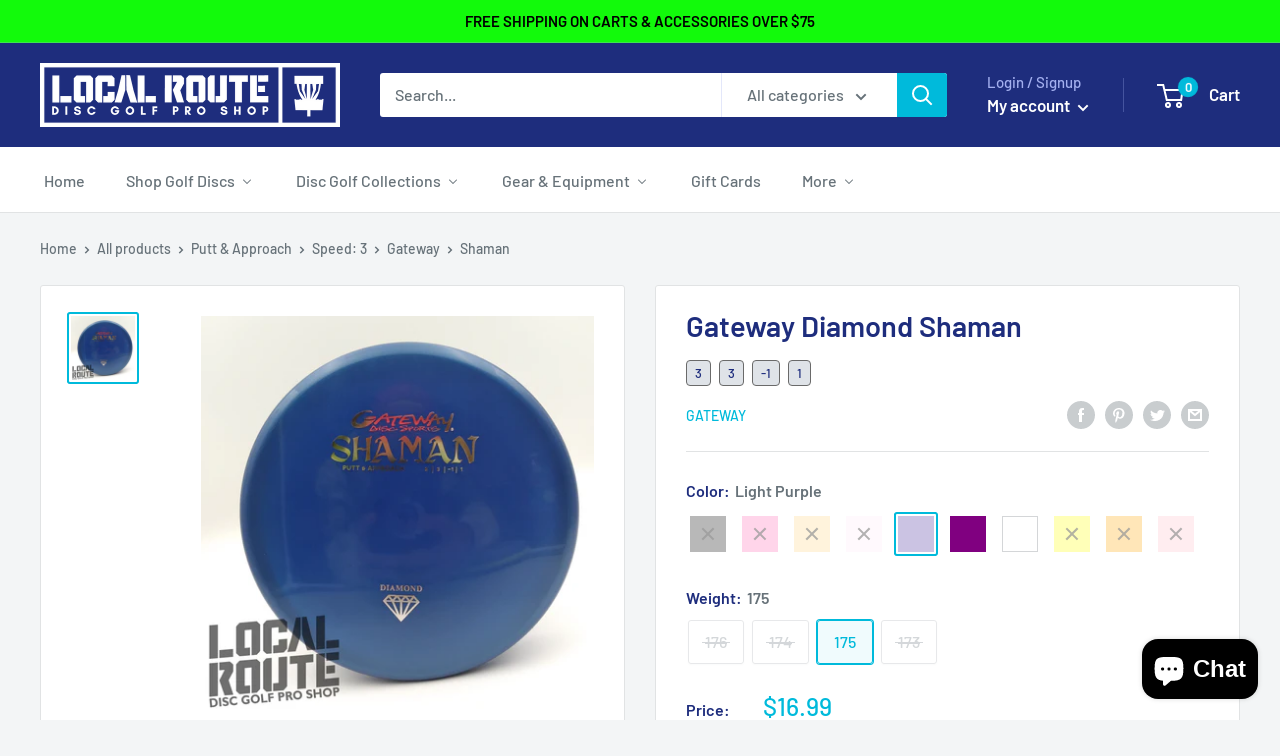

--- FILE ---
content_type: text/html; charset=utf-8
request_url: https://localroute.com/products/gateway-diamond-shaman
body_size: 80163
content:
<!doctype html>

<html class="no-js" lang="en">
  <head> 

    <!-- Google tag (gtag.js) -->
<script async src="https://www.googletagmanager.com/gtag/js?id=G-WFTR4E1W7Q"></script>
<script>
  window.dataLayer = window.dataLayer || [];
  function gtag(){dataLayer.push(arguments);}
  gtag('js', new Date());

  gtag('config', 'G-WFTR4E1W7Q');
</script>

    <!-- Google Tag Manager -->
<script>(function(w,d,s,l,i){w[l]=w[l]||[];w[l].push({'gtm.start':
new Date().getTime(),event:'gtm.js'});var f=d.getElementsByTagName(s)[0],
j=d.createElement(s),dl=l!='dataLayer'?'&l='+l:'';j.async=true;j.src=
'https://www.googletagmanager.com/gtm.js?id='+i+dl;f.parentNode.insertBefore(j,f);
})(window,document,'script','dataLayer','GTM-MFVXBC6');</script>
<!-- End Google Tag Manager -->
    
    <script src='//localroute.com/cdn/shop/t/30/assets/sealapps_email_config.js?v=136218383419054340931687193208' defer='defer' ></script> 
    <script src='//localroute.com/cdn/shop/t/30/assets/product_restore_email.js?v=88911998234776186711687193208' defer='defer' ></script> 
    <script id='em_product_variants' type='application/json'>
        [{"id":42956876742817,"title":"Black \/ 176","option1":"Black","option2":"176","option3":null,"sku":"GWSHDI-A176K","requires_shipping":true,"taxable":true,"featured_image":null,"available":false,"name":"Gateway Diamond Shaman - Black \/ 176","public_title":"Black \/ 176","options":["Black","176"],"price":1699,"weight":176,"compare_at_price":null,"inventory_management":"shopify","barcode":"GWSHDI-A176K","requires_selling_plan":false,"selling_plan_allocations":[]},{"id":42367221235873,"title":"Hot Pink \/ 174","option1":"Hot Pink","option2":"174","option3":null,"sku":"GWSHDI-A174HPK","requires_shipping":true,"taxable":true,"featured_image":null,"available":false,"name":"Gateway Diamond Shaman - Hot Pink \/ 174","public_title":"Hot Pink \/ 174","options":["Hot Pink","174"],"price":1699,"weight":174,"compare_at_price":null,"inventory_management":"shopify","barcode":"GWSHDI-A174HPK","requires_selling_plan":false,"selling_plan_allocations":[]},{"id":42367221334177,"title":"Light Orange \/ 175","option1":"Light Orange","option2":"175","option3":null,"sku":"GWSHDI-A175LOR","requires_shipping":true,"taxable":true,"featured_image":null,"available":false,"name":"Gateway Diamond Shaman - Light Orange \/ 175","public_title":"Light Orange \/ 175","options":["Light Orange","175"],"price":1699,"weight":175,"compare_at_price":null,"inventory_management":"shopify","barcode":"GWSHDI-A175LOR","requires_selling_plan":false,"selling_plan_allocations":[]},{"id":42367221170337,"title":"Light Pink \/ 174","option1":"Light Pink","option2":"174","option3":null,"sku":"GWSHDI-A174LPK","requires_shipping":true,"taxable":true,"featured_image":null,"available":false,"name":"Gateway Diamond Shaman - Light Pink \/ 174","public_title":"Light Pink \/ 174","options":["Light Pink","174"],"price":1699,"weight":174,"compare_at_price":null,"inventory_management":"shopify","barcode":"GWSHDI-A174LPK","requires_selling_plan":false,"selling_plan_allocations":[]},{"id":42367221399713,"title":"Light Purple \/ 175","option1":"Light Purple","option2":"175","option3":null,"sku":"GWSHDI-A175LP","requires_shipping":true,"taxable":true,"featured_image":null,"available":true,"name":"Gateway Diamond Shaman - Light Purple \/ 175","public_title":"Light Purple \/ 175","options":["Light Purple","175"],"price":1699,"weight":175,"compare_at_price":null,"inventory_management":"shopify","barcode":"GWSHDI-A175LP","requires_selling_plan":false,"selling_plan_allocations":[]},{"id":42367221268641,"title":"Purple \/ 174","option1":"Purple","option2":"174","option3":null,"sku":"GWSHDI-A174P","requires_shipping":true,"taxable":true,"featured_image":null,"available":true,"name":"Gateway Diamond Shaman - Purple \/ 174","public_title":"Purple \/ 174","options":["Purple","174"],"price":1699,"weight":174,"compare_at_price":null,"inventory_management":"shopify","barcode":"GWSHDI-A174P","requires_selling_plan":false,"selling_plan_allocations":[]},{"id":42367221432481,"title":"Purple \/ 176","option1":"Purple","option2":"176","option3":null,"sku":"GWSHDI-A176P","requires_shipping":true,"taxable":true,"featured_image":null,"available":true,"name":"Gateway Diamond Shaman - Purple \/ 176","public_title":"Purple \/ 176","options":["Purple","176"],"price":1699,"weight":176,"compare_at_price":null,"inventory_management":"shopify","barcode":"GWSHDI-A176P","requires_selling_plan":false,"selling_plan_allocations":[]},{"id":42367221137569,"title":"White \/ 173","option1":"White","option2":"173","option3":null,"sku":"GWSHDI-A173W","requires_shipping":true,"taxable":true,"featured_image":null,"available":true,"name":"Gateway Diamond Shaman - White \/ 173","public_title":"White \/ 173","options":["White","173"],"price":1699,"weight":173,"compare_at_price":null,"inventory_management":"shopify","barcode":"GWSHDI-A173W","requires_selling_plan":false,"selling_plan_allocations":[]},{"id":42367221203105,"title":"White \/ 174","option1":"White","option2":"174","option3":null,"sku":"GWSHDI-A174W","requires_shipping":true,"taxable":true,"featured_image":null,"available":true,"name":"Gateway Diamond Shaman - White \/ 174","public_title":"White \/ 174","options":["White","174"],"price":1699,"weight":174,"compare_at_price":null,"inventory_management":"shopify","barcode":"GWSHDI-A174W","requires_selling_plan":false,"selling_plan_allocations":[]},{"id":42367221301409,"title":"White \/ 175","option1":"White","option2":"175","option3":null,"sku":"GWSHDI-A175WH","requires_shipping":true,"taxable":true,"featured_image":null,"available":false,"name":"Gateway Diamond Shaman - White \/ 175","public_title":"White \/ 175","options":["White","175"],"price":1699,"weight":175,"compare_at_price":null,"inventory_management":"shopify","barcode":"GWSHDI-A175WH","requires_selling_plan":false,"selling_plan_allocations":[]},{"id":42367221366945,"title":"Yellow \/ 175","option1":"Yellow","option2":"175","option3":null,"sku":"GWSHDI-A175YL","requires_shipping":true,"taxable":true,"featured_image":null,"available":false,"name":"Gateway Diamond Shaman - Yellow \/ 175","public_title":"Yellow \/ 175","options":["Yellow","175"],"price":1699,"weight":175,"compare_at_price":null,"inventory_management":"shopify","barcode":"GWSHDI-A175YL","requires_selling_plan":false,"selling_plan_allocations":[]},{"id":42989556007073,"title":"Orange \/ 173","option1":"Orange","option2":"173","option3":null,"sku":"GWSHDI-A173O","requires_shipping":true,"taxable":true,"featured_image":null,"available":false,"name":"Gateway Diamond Shaman - Orange \/ 173","public_title":"Orange \/ 173","options":["Orange","173"],"price":1699,"weight":173,"compare_at_price":null,"inventory_management":"shopify","barcode":"GWSHDI-A173O","requires_selling_plan":false,"selling_plan_allocations":[]},{"id":42989555974305,"title":"Pink \/ 174","option1":"Pink","option2":"174","option3":null,"sku":"GWSHDI-A174PK","requires_shipping":true,"taxable":true,"featured_image":null,"available":false,"name":"Gateway Diamond Shaman - Pink \/ 174","public_title":"Pink \/ 174","options":["Pink","174"],"price":1699,"weight":174,"compare_at_price":null,"inventory_management":"shopify","barcode":"GWSHDI-A174PK","requires_selling_plan":false,"selling_plan_allocations":[]}]
    </script>
    <script id='em_product_selected_or_first_available_variant' type='application/json'>
        {"id":42367221399713,"title":"Light Purple \/ 175","option1":"Light Purple","option2":"175","option3":null,"sku":"GWSHDI-A175LP","requires_shipping":true,"taxable":true,"featured_image":null,"available":true,"name":"Gateway Diamond Shaman - Light Purple \/ 175","public_title":"Light Purple \/ 175","options":["Light Purple","175"],"price":1699,"weight":175,"compare_at_price":null,"inventory_management":"shopify","barcode":"GWSHDI-A175LP","requires_selling_plan":false,"selling_plan_allocations":[]}
    </script>


    <meta charset="utf-8">
    <meta name="viewport" content="width=device-width, initial-scale=1.0, height=device-height, minimum-scale=1.0, maximum-scale=1.0">
    <meta name="theme-color" content="#00badb"><title>Gateway Diamond Shaman | Putt &amp; Approach 3/3/-1/1 | Local Route
</title><meta name="description" content="About the Gateway Shaman The Shaman from Gateway is a beadless putter with a thin profile. The thin profile of the Shaman lends itself to consistent release with the angle of the throw dictating the flight path. Not a fan of beads but love thin putters? The Gateway Shaman might just be the ideal putter for you! About G"><link rel="canonical" href="https://localroute.com/products/gateway-diamond-shaman"><link rel="shortcut icon" href="//localroute.com/cdn/shop/files/Local_Route_3_96x96.png?v=1724711865" type="image/png"><link rel="preload" as="style" href="//localroute.com/cdn/shop/t/30/assets/theme.css?v=121949109493811537471696365705">
    <link rel="preload" as="script" href="//localroute.com/cdn/shop/t/30/assets/theme.js?v=132219002375670937941687193208">
    <link rel="preconnect" href="https://cdn.shopify.com">
    <link rel="preconnect" href="https://fonts.shopifycdn.com">
    <link rel="dns-prefetch" href="https://productreviews.shopifycdn.com">
    <link rel="dns-prefetch" href="https://ajax.googleapis.com">
    <link rel="dns-prefetch" href="https://maps.googleapis.com">
    <link rel="dns-prefetch" href="https://maps.gstatic.com"><meta property="og:type" content="product">
  <meta property="og:title" content="Gateway Diamond Shaman"><meta property="og:image" content="http://localroute.com/cdn/shop/products/20210402_113316.jpg?v=1617382023">
    <meta property="og:image:secure_url" content="https://localroute.com/cdn/shop/products/20210402_113316.jpg?v=1617382023">
    <meta property="og:image:width" content="3088">
    <meta property="og:image:height" content="3088"><meta property="product:price:amount" content="16.99">
  <meta property="product:price:currency" content="USD"><meta property="og:description" content="About the Gateway Shaman The Shaman from Gateway is a beadless putter with a thin profile. The thin profile of the Shaman lends itself to consistent release with the angle of the throw dictating the flight path. Not a fan of beads but love thin putters? The Gateway Shaman might just be the ideal putter for you! About G"><meta property="og:url" content="https://localroute.com/products/gateway-diamond-shaman">
<meta property="og:site_name" content="Local Route Disc Golf Pro Shop"><meta name="twitter:card" content="summary"><meta name="twitter:title" content="Gateway Diamond Shaman">
  <meta name="twitter:description" content="About the Gateway Shaman
The Shaman from Gateway is a beadless putter with a thin profile. The thin profile of the Shaman lends itself to consistent release with the angle of the throw dictating the flight path. Not a fan of beads but love thin putters? The Gateway Shaman might just be the ideal putter for you!
About Gateway Diamond Plastic
Diamond plastic is stiff and grippy and more stable than Suregrip or Platinum plastic. This premium plastic is durable enough to take a licking and keep on ticking, while offering unparalleled grip off the tee or around the green.
About The Gateway Diamond Shaman From Local Route Disc Golf Pro Shop">
  <meta name="twitter:image" content="https://localroute.com/cdn/shop/products/20210402_113316_600x600_crop_center.jpg?v=1617382023">
<link rel="preload" href="//localroute.com/cdn/fonts/barlow/barlow_n6.329f582a81f63f125e63c20a5a80ae9477df68e1.woff2" as="font" type="font/woff2" crossorigin><link rel="preload" href="//localroute.com/cdn/fonts/barlow/barlow_n5.a193a1990790eba0cc5cca569d23799830e90f07.woff2" as="font" type="font/woff2" crossorigin><style>
  @font-face {
  font-family: Barlow;
  font-weight: 600;
  font-style: normal;
  font-display: swap;
  src: url("//localroute.com/cdn/fonts/barlow/barlow_n6.329f582a81f63f125e63c20a5a80ae9477df68e1.woff2") format("woff2"),
       url("//localroute.com/cdn/fonts/barlow/barlow_n6.0163402e36247bcb8b02716880d0b39568412e9e.woff") format("woff");
}

  @font-face {
  font-family: Barlow;
  font-weight: 500;
  font-style: normal;
  font-display: swap;
  src: url("//localroute.com/cdn/fonts/barlow/barlow_n5.a193a1990790eba0cc5cca569d23799830e90f07.woff2") format("woff2"),
       url("//localroute.com/cdn/fonts/barlow/barlow_n5.ae31c82169b1dc0715609b8cc6a610b917808358.woff") format("woff");
}

@font-face {
  font-family: Barlow;
  font-weight: 600;
  font-style: normal;
  font-display: swap;
  src: url("//localroute.com/cdn/fonts/barlow/barlow_n6.329f582a81f63f125e63c20a5a80ae9477df68e1.woff2") format("woff2"),
       url("//localroute.com/cdn/fonts/barlow/barlow_n6.0163402e36247bcb8b02716880d0b39568412e9e.woff") format("woff");
}

@font-face {
  font-family: Barlow;
  font-weight: 600;
  font-style: italic;
  font-display: swap;
  src: url("//localroute.com/cdn/fonts/barlow/barlow_i6.5a22bd20fb27bad4d7674cc6e666fb9c77d813bb.woff2") format("woff2"),
       url("//localroute.com/cdn/fonts/barlow/barlow_i6.1c8787fcb59f3add01a87f21b38c7ef797e3b3a1.woff") format("woff");
}


  @font-face {
  font-family: Barlow;
  font-weight: 700;
  font-style: normal;
  font-display: swap;
  src: url("//localroute.com/cdn/fonts/barlow/barlow_n7.691d1d11f150e857dcbc1c10ef03d825bc378d81.woff2") format("woff2"),
       url("//localroute.com/cdn/fonts/barlow/barlow_n7.4fdbb1cb7da0e2c2f88492243ffa2b4f91924840.woff") format("woff");
}

  @font-face {
  font-family: Barlow;
  font-weight: 500;
  font-style: italic;
  font-display: swap;
  src: url("//localroute.com/cdn/fonts/barlow/barlow_i5.714d58286997b65cd479af615cfa9bb0a117a573.woff2") format("woff2"),
       url("//localroute.com/cdn/fonts/barlow/barlow_i5.0120f77e6447d3b5df4bbec8ad8c2d029d87fb21.woff") format("woff");
}

  @font-face {
  font-family: Barlow;
  font-weight: 700;
  font-style: italic;
  font-display: swap;
  src: url("//localroute.com/cdn/fonts/barlow/barlow_i7.50e19d6cc2ba5146fa437a5a7443c76d5d730103.woff2") format("woff2"),
       url("//localroute.com/cdn/fonts/barlow/barlow_i7.47e9f98f1b094d912e6fd631cc3fe93d9f40964f.woff") format("woff");
}


  :root {
    --default-text-font-size : 15px;
    --base-text-font-size    : 16px;
    --heading-font-family    : Barlow, sans-serif;
    --heading-font-weight    : 600;
    --heading-font-style     : normal;
    --text-font-family       : Barlow, sans-serif;
    --text-font-weight       : 500;
    --text-font-style        : normal;
    --text-font-bolder-weight: 600;
    --text-link-decoration   : underline;

    --text-color               : #677279;
    --text-color-rgb           : 103, 114, 121;
    --heading-color            : #1e2d7d;
    --border-color             : #e1e3e4;
    --border-color-rgb         : 225, 227, 228;
    --form-border-color        : #d4d6d8;
    --accent-color             : #00badb;
    --accent-color-rgb         : 0, 186, 219;
    --link-color               : #00badb;
    --link-color-hover         : #00798e;
    --background               : #f3f5f6;
    --secondary-background     : #ffffff;
    --secondary-background-rgb : 255, 255, 255;
    --accent-background        : rgba(0, 186, 219, 0.08);

    --input-background: #ffffff;

    --error-color       : #ff0000;
    --error-background  : rgba(255, 0, 0, 0.07);
    --success-color     : #00aa00;
    --success-background: rgba(0, 170, 0, 0.11);

    --primary-button-background      : #00badb;
    --primary-button-background-rgb  : 0, 186, 219;
    --primary-button-text-color      : #ffffff;
    --secondary-button-background    : #1e2d7d;
    --secondary-button-background-rgb: 30, 45, 125;
    --secondary-button-text-color    : #ffffff;

    --header-background      : #1e2d7d;
    --header-text-color      : #ffffff;
    --header-light-text-color: #a3afef;
    --header-border-color    : rgba(163, 175, 239, 0.3);
    --header-accent-color    : #00badb;

    --footer-background-color:    #f3f5f6;
    --footer-heading-text-color:  #1e2d7d;
    --footer-body-text-color:     #677279;
    --footer-body-text-color-rgb: 103, 114, 121;
    --footer-accent-color:        #00badb;
    --footer-accent-color-rgb:    0, 186, 219;
    --footer-border:              1px solid var(--border-color);
    
    --flickity-arrow-color: #abb1b4;--product-on-sale-accent           : #ee0000;
    --product-on-sale-accent-rgb       : 238, 0, 0;
    --product-on-sale-color            : #ffffff;
    --product-in-stock-color           : #008a00;
    --product-low-stock-color          : #ee0000;
    --product-sold-out-color           : #8a9297;
    --product-custom-label-1-background: #008a00;
    --product-custom-label-1-color     : #ffffff;
    --product-custom-label-2-background: #00a500;
    --product-custom-label-2-color     : #ffffff;
    --product-review-star-color        : #ffbd00;

    --mobile-container-gutter : 20px;
    --desktop-container-gutter: 40px;

    /* Shopify related variables */
    --payment-terms-background-color: #f3f5f6;
  }
</style>

<script>
  // IE11 does not have support for CSS variables, so we have to polyfill them
  if (!(((window || {}).CSS || {}).supports && window.CSS.supports('(--a: 0)'))) {
    const script = document.createElement('script');
    script.type = 'text/javascript';
    script.src = 'https://cdn.jsdelivr.net/npm/css-vars-ponyfill@2';
    script.onload = function() {
      cssVars({});
    };

    document.getElementsByTagName('head')[0].appendChild(script);
  }
</script>


    <script>window.performance && window.performance.mark && window.performance.mark('shopify.content_for_header.start');</script><meta name="facebook-domain-verification" content="ofbbeek1t2c48vtl4e9oqg714adxor">
<meta name="google-site-verification" content="xY3V72Og5UYsXt93gEXC-ZeFaeHKvPx0U0CejmoOluw">
<meta id="shopify-digital-wallet" name="shopify-digital-wallet" content="/53485797537/digital_wallets/dialog">
<meta name="shopify-checkout-api-token" content="b75e6232807e51018300eb73f7291714">
<meta id="in-context-paypal-metadata" data-shop-id="53485797537" data-venmo-supported="false" data-environment="production" data-locale="en_US" data-paypal-v4="true" data-currency="USD">
<link rel="alternate" hreflang="x-default" href="https://localroute.com/products/gateway-diamond-shaman">
<link rel="alternate" hreflang="en" href="https://localroute.com/products/gateway-diamond-shaman">
<link rel="alternate" hreflang="en-CA" href="https://localroute.com/en-ca/products/gateway-diamond-shaman">
<link rel="alternate" type="application/json+oembed" href="https://localroute.com/products/gateway-diamond-shaman.oembed">
<script async="async" src="/checkouts/internal/preloads.js?locale=en-US"></script>
<link rel="preconnect" href="https://shop.app" crossorigin="anonymous">
<script async="async" src="https://shop.app/checkouts/internal/preloads.js?locale=en-US&shop_id=53485797537" crossorigin="anonymous"></script>
<script id="apple-pay-shop-capabilities" type="application/json">{"shopId":53485797537,"countryCode":"US","currencyCode":"USD","merchantCapabilities":["supports3DS"],"merchantId":"gid:\/\/shopify\/Shop\/53485797537","merchantName":"Local Route Disc Golf Pro Shop","requiredBillingContactFields":["postalAddress","email","phone"],"requiredShippingContactFields":["postalAddress","email","phone"],"shippingType":"shipping","supportedNetworks":["visa","masterCard","amex","discover","elo","jcb"],"total":{"type":"pending","label":"Local Route Disc Golf Pro Shop","amount":"1.00"},"shopifyPaymentsEnabled":true,"supportsSubscriptions":true}</script>
<script id="shopify-features" type="application/json">{"accessToken":"b75e6232807e51018300eb73f7291714","betas":["rich-media-storefront-analytics"],"domain":"localroute.com","predictiveSearch":true,"shopId":53485797537,"locale":"en"}</script>
<script>var Shopify = Shopify || {};
Shopify.shop = "local-route-disc-golf.myshopify.com";
Shopify.locale = "en";
Shopify.currency = {"active":"USD","rate":"1.0"};
Shopify.country = "US";
Shopify.theme = {"name":"Warehouse (Updated 6\/19\/23)","id":132661248161,"schema_name":"Warehouse","schema_version":"4.0.1","theme_store_id":871,"role":"main"};
Shopify.theme.handle = "null";
Shopify.theme.style = {"id":null,"handle":null};
Shopify.cdnHost = "localroute.com/cdn";
Shopify.routes = Shopify.routes || {};
Shopify.routes.root = "/";</script>
<script type="module">!function(o){(o.Shopify=o.Shopify||{}).modules=!0}(window);</script>
<script>!function(o){function n(){var o=[];function n(){o.push(Array.prototype.slice.apply(arguments))}return n.q=o,n}var t=o.Shopify=o.Shopify||{};t.loadFeatures=n(),t.autoloadFeatures=n()}(window);</script>
<script>
  window.ShopifyPay = window.ShopifyPay || {};
  window.ShopifyPay.apiHost = "shop.app\/pay";
  window.ShopifyPay.redirectState = null;
</script>
<script id="shop-js-analytics" type="application/json">{"pageType":"product"}</script>
<script defer="defer" async type="module" src="//localroute.com/cdn/shopifycloud/shop-js/modules/v2/client.init-shop-cart-sync_BT-GjEfc.en.esm.js"></script>
<script defer="defer" async type="module" src="//localroute.com/cdn/shopifycloud/shop-js/modules/v2/chunk.common_D58fp_Oc.esm.js"></script>
<script defer="defer" async type="module" src="//localroute.com/cdn/shopifycloud/shop-js/modules/v2/chunk.modal_xMitdFEc.esm.js"></script>
<script type="module">
  await import("//localroute.com/cdn/shopifycloud/shop-js/modules/v2/client.init-shop-cart-sync_BT-GjEfc.en.esm.js");
await import("//localroute.com/cdn/shopifycloud/shop-js/modules/v2/chunk.common_D58fp_Oc.esm.js");
await import("//localroute.com/cdn/shopifycloud/shop-js/modules/v2/chunk.modal_xMitdFEc.esm.js");

  window.Shopify.SignInWithShop?.initShopCartSync?.({"fedCMEnabled":true,"windoidEnabled":true});

</script>
<script defer="defer" async type="module" src="//localroute.com/cdn/shopifycloud/shop-js/modules/v2/client.payment-terms_Ci9AEqFq.en.esm.js"></script>
<script defer="defer" async type="module" src="//localroute.com/cdn/shopifycloud/shop-js/modules/v2/chunk.common_D58fp_Oc.esm.js"></script>
<script defer="defer" async type="module" src="//localroute.com/cdn/shopifycloud/shop-js/modules/v2/chunk.modal_xMitdFEc.esm.js"></script>
<script type="module">
  await import("//localroute.com/cdn/shopifycloud/shop-js/modules/v2/client.payment-terms_Ci9AEqFq.en.esm.js");
await import("//localroute.com/cdn/shopifycloud/shop-js/modules/v2/chunk.common_D58fp_Oc.esm.js");
await import("//localroute.com/cdn/shopifycloud/shop-js/modules/v2/chunk.modal_xMitdFEc.esm.js");

  
</script>
<script>
  window.Shopify = window.Shopify || {};
  if (!window.Shopify.featureAssets) window.Shopify.featureAssets = {};
  window.Shopify.featureAssets['shop-js'] = {"shop-cart-sync":["modules/v2/client.shop-cart-sync_DZOKe7Ll.en.esm.js","modules/v2/chunk.common_D58fp_Oc.esm.js","modules/v2/chunk.modal_xMitdFEc.esm.js"],"init-fed-cm":["modules/v2/client.init-fed-cm_B6oLuCjv.en.esm.js","modules/v2/chunk.common_D58fp_Oc.esm.js","modules/v2/chunk.modal_xMitdFEc.esm.js"],"shop-cash-offers":["modules/v2/client.shop-cash-offers_D2sdYoxE.en.esm.js","modules/v2/chunk.common_D58fp_Oc.esm.js","modules/v2/chunk.modal_xMitdFEc.esm.js"],"shop-login-button":["modules/v2/client.shop-login-button_QeVjl5Y3.en.esm.js","modules/v2/chunk.common_D58fp_Oc.esm.js","modules/v2/chunk.modal_xMitdFEc.esm.js"],"pay-button":["modules/v2/client.pay-button_DXTOsIq6.en.esm.js","modules/v2/chunk.common_D58fp_Oc.esm.js","modules/v2/chunk.modal_xMitdFEc.esm.js"],"shop-button":["modules/v2/client.shop-button_DQZHx9pm.en.esm.js","modules/v2/chunk.common_D58fp_Oc.esm.js","modules/v2/chunk.modal_xMitdFEc.esm.js"],"avatar":["modules/v2/client.avatar_BTnouDA3.en.esm.js"],"init-windoid":["modules/v2/client.init-windoid_CR1B-cfM.en.esm.js","modules/v2/chunk.common_D58fp_Oc.esm.js","modules/v2/chunk.modal_xMitdFEc.esm.js"],"init-shop-for-new-customer-accounts":["modules/v2/client.init-shop-for-new-customer-accounts_C_vY_xzh.en.esm.js","modules/v2/client.shop-login-button_QeVjl5Y3.en.esm.js","modules/v2/chunk.common_D58fp_Oc.esm.js","modules/v2/chunk.modal_xMitdFEc.esm.js"],"init-shop-email-lookup-coordinator":["modules/v2/client.init-shop-email-lookup-coordinator_BI7n9ZSv.en.esm.js","modules/v2/chunk.common_D58fp_Oc.esm.js","modules/v2/chunk.modal_xMitdFEc.esm.js"],"init-shop-cart-sync":["modules/v2/client.init-shop-cart-sync_BT-GjEfc.en.esm.js","modules/v2/chunk.common_D58fp_Oc.esm.js","modules/v2/chunk.modal_xMitdFEc.esm.js"],"shop-toast-manager":["modules/v2/client.shop-toast-manager_DiYdP3xc.en.esm.js","modules/v2/chunk.common_D58fp_Oc.esm.js","modules/v2/chunk.modal_xMitdFEc.esm.js"],"init-customer-accounts":["modules/v2/client.init-customer-accounts_D9ZNqS-Q.en.esm.js","modules/v2/client.shop-login-button_QeVjl5Y3.en.esm.js","modules/v2/chunk.common_D58fp_Oc.esm.js","modules/v2/chunk.modal_xMitdFEc.esm.js"],"init-customer-accounts-sign-up":["modules/v2/client.init-customer-accounts-sign-up_iGw4briv.en.esm.js","modules/v2/client.shop-login-button_QeVjl5Y3.en.esm.js","modules/v2/chunk.common_D58fp_Oc.esm.js","modules/v2/chunk.modal_xMitdFEc.esm.js"],"shop-follow-button":["modules/v2/client.shop-follow-button_CqMgW2wH.en.esm.js","modules/v2/chunk.common_D58fp_Oc.esm.js","modules/v2/chunk.modal_xMitdFEc.esm.js"],"checkout-modal":["modules/v2/client.checkout-modal_xHeaAweL.en.esm.js","modules/v2/chunk.common_D58fp_Oc.esm.js","modules/v2/chunk.modal_xMitdFEc.esm.js"],"shop-login":["modules/v2/client.shop-login_D91U-Q7h.en.esm.js","modules/v2/chunk.common_D58fp_Oc.esm.js","modules/v2/chunk.modal_xMitdFEc.esm.js"],"lead-capture":["modules/v2/client.lead-capture_BJmE1dJe.en.esm.js","modules/v2/chunk.common_D58fp_Oc.esm.js","modules/v2/chunk.modal_xMitdFEc.esm.js"],"payment-terms":["modules/v2/client.payment-terms_Ci9AEqFq.en.esm.js","modules/v2/chunk.common_D58fp_Oc.esm.js","modules/v2/chunk.modal_xMitdFEc.esm.js"]};
</script>
<script>(function() {
  var isLoaded = false;
  function asyncLoad() {
    if (isLoaded) return;
    isLoaded = true;
    var urls = ["https:\/\/d35wltpnil53he.cloudfront.net\/zoom-magnifier\/js\/v1.0\/zoom_magnifier.js?shop=local-route-disc-golf.myshopify.com","https:\/\/cdn.shopify.com\/s\/files\/1\/0534\/8579\/7537\/t\/2\/assets\/globo.swatch.init.js?shop=local-route-disc-golf.myshopify.com","https:\/\/cdn.shopify.com\/s\/files\/1\/0534\/8579\/7537\/t\/2\/assets\/globo.swatch.init.js?shop=local-route-disc-golf.myshopify.com","https:\/\/cdn.shopify.com\/s\/files\/1\/0534\/8579\/7537\/t\/2\/assets\/globo.swatch.init.js?shop=local-route-disc-golf.myshopify.com","https:\/\/cdn.shopify.com\/s\/files\/1\/0534\/8579\/7537\/t\/2\/assets\/globo.swatch.init.js?shop=local-route-disc-golf.myshopify.com","https:\/\/cdn.shopify.com\/s\/files\/1\/0534\/8579\/7537\/t\/2\/assets\/globo.swatch.init.js?shop=local-route-disc-golf.myshopify.com","https:\/\/tabs.stationmade.com\/registered-scripts\/tabs-by-station.js?shop=local-route-disc-golf.myshopify.com","https:\/\/io.dropinblog.com\/js\/shopify.js?shop=local-route-disc-golf.myshopify.com","https:\/\/sapp.multivariants.com\/gate\/out\/sys\/js\/init.js?shop=local-route-disc-golf.myshopify.com"];
    for (var i = 0; i < urls.length; i++) {
      var s = document.createElement('script');
      s.type = 'text/javascript';
      s.async = true;
      s.src = urls[i];
      var x = document.getElementsByTagName('script')[0];
      x.parentNode.insertBefore(s, x);
    }
  };
  if(window.attachEvent) {
    window.attachEvent('onload', asyncLoad);
  } else {
    window.addEventListener('load', asyncLoad, false);
  }
})();</script>
<script id="__st">var __st={"a":53485797537,"offset":-18000,"reqid":"b094791d-9a7e-424c-9cec-f63a9ec4f66a-1769220151","pageurl":"localroute.com\/products\/gateway-diamond-shaman","u":"e563601c44fd","p":"product","rtyp":"product","rid":6644395278497};</script>
<script>window.ShopifyPaypalV4VisibilityTracking = true;</script>
<script id="captcha-bootstrap">!function(){'use strict';const t='contact',e='account',n='new_comment',o=[[t,t],['blogs',n],['comments',n],[t,'customer']],c=[[e,'customer_login'],[e,'guest_login'],[e,'recover_customer_password'],[e,'create_customer']],r=t=>t.map((([t,e])=>`form[action*='/${t}']:not([data-nocaptcha='true']) input[name='form_type'][value='${e}']`)).join(','),a=t=>()=>t?[...document.querySelectorAll(t)].map((t=>t.form)):[];function s(){const t=[...o],e=r(t);return a(e)}const i='password',u='form_key',d=['recaptcha-v3-token','g-recaptcha-response','h-captcha-response',i],f=()=>{try{return window.sessionStorage}catch{return}},m='__shopify_v',_=t=>t.elements[u];function p(t,e,n=!1){try{const o=window.sessionStorage,c=JSON.parse(o.getItem(e)),{data:r}=function(t){const{data:e,action:n}=t;return t[m]||n?{data:e,action:n}:{data:t,action:n}}(c);for(const[e,n]of Object.entries(r))t.elements[e]&&(t.elements[e].value=n);n&&o.removeItem(e)}catch(o){console.error('form repopulation failed',{error:o})}}const l='form_type',E='cptcha';function T(t){t.dataset[E]=!0}const w=window,h=w.document,L='Shopify',v='ce_forms',y='captcha';let A=!1;((t,e)=>{const n=(g='f06e6c50-85a8-45c8-87d0-21a2b65856fe',I='https://cdn.shopify.com/shopifycloud/storefront-forms-hcaptcha/ce_storefront_forms_captcha_hcaptcha.v1.5.2.iife.js',D={infoText:'Protected by hCaptcha',privacyText:'Privacy',termsText:'Terms'},(t,e,n)=>{const o=w[L][v],c=o.bindForm;if(c)return c(t,g,e,D).then(n);var r;o.q.push([[t,g,e,D],n]),r=I,A||(h.body.append(Object.assign(h.createElement('script'),{id:'captcha-provider',async:!0,src:r})),A=!0)});var g,I,D;w[L]=w[L]||{},w[L][v]=w[L][v]||{},w[L][v].q=[],w[L][y]=w[L][y]||{},w[L][y].protect=function(t,e){n(t,void 0,e),T(t)},Object.freeze(w[L][y]),function(t,e,n,w,h,L){const[v,y,A,g]=function(t,e,n){const i=e?o:[],u=t?c:[],d=[...i,...u],f=r(d),m=r(i),_=r(d.filter((([t,e])=>n.includes(e))));return[a(f),a(m),a(_),s()]}(w,h,L),I=t=>{const e=t.target;return e instanceof HTMLFormElement?e:e&&e.form},D=t=>v().includes(t);t.addEventListener('submit',(t=>{const e=I(t);if(!e)return;const n=D(e)&&!e.dataset.hcaptchaBound&&!e.dataset.recaptchaBound,o=_(e),c=g().includes(e)&&(!o||!o.value);(n||c)&&t.preventDefault(),c&&!n&&(function(t){try{if(!f())return;!function(t){const e=f();if(!e)return;const n=_(t);if(!n)return;const o=n.value;o&&e.removeItem(o)}(t);const e=Array.from(Array(32),(()=>Math.random().toString(36)[2])).join('');!function(t,e){_(t)||t.append(Object.assign(document.createElement('input'),{type:'hidden',name:u})),t.elements[u].value=e}(t,e),function(t,e){const n=f();if(!n)return;const o=[...t.querySelectorAll(`input[type='${i}']`)].map((({name:t})=>t)),c=[...d,...o],r={};for(const[a,s]of new FormData(t).entries())c.includes(a)||(r[a]=s);n.setItem(e,JSON.stringify({[m]:1,action:t.action,data:r}))}(t,e)}catch(e){console.error('failed to persist form',e)}}(e),e.submit())}));const S=(t,e)=>{t&&!t.dataset[E]&&(n(t,e.some((e=>e===t))),T(t))};for(const o of['focusin','change'])t.addEventListener(o,(t=>{const e=I(t);D(e)&&S(e,y())}));const B=e.get('form_key'),M=e.get(l),P=B&&M;t.addEventListener('DOMContentLoaded',(()=>{const t=y();if(P)for(const e of t)e.elements[l].value===M&&p(e,B);[...new Set([...A(),...v().filter((t=>'true'===t.dataset.shopifyCaptcha))])].forEach((e=>S(e,t)))}))}(h,new URLSearchParams(w.location.search),n,t,e,['guest_login'])})(!0,!0)}();</script>
<script integrity="sha256-4kQ18oKyAcykRKYeNunJcIwy7WH5gtpwJnB7kiuLZ1E=" data-source-attribution="shopify.loadfeatures" defer="defer" src="//localroute.com/cdn/shopifycloud/storefront/assets/storefront/load_feature-a0a9edcb.js" crossorigin="anonymous"></script>
<script crossorigin="anonymous" defer="defer" src="//localroute.com/cdn/shopifycloud/storefront/assets/shopify_pay/storefront-65b4c6d7.js?v=20250812"></script>
<script data-source-attribution="shopify.dynamic_checkout.dynamic.init">var Shopify=Shopify||{};Shopify.PaymentButton=Shopify.PaymentButton||{isStorefrontPortableWallets:!0,init:function(){window.Shopify.PaymentButton.init=function(){};var t=document.createElement("script");t.src="https://localroute.com/cdn/shopifycloud/portable-wallets/latest/portable-wallets.en.js",t.type="module",document.head.appendChild(t)}};
</script>
<script data-source-attribution="shopify.dynamic_checkout.buyer_consent">
  function portableWalletsHideBuyerConsent(e){var t=document.getElementById("shopify-buyer-consent"),n=document.getElementById("shopify-subscription-policy-button");t&&n&&(t.classList.add("hidden"),t.setAttribute("aria-hidden","true"),n.removeEventListener("click",e))}function portableWalletsShowBuyerConsent(e){var t=document.getElementById("shopify-buyer-consent"),n=document.getElementById("shopify-subscription-policy-button");t&&n&&(t.classList.remove("hidden"),t.removeAttribute("aria-hidden"),n.addEventListener("click",e))}window.Shopify?.PaymentButton&&(window.Shopify.PaymentButton.hideBuyerConsent=portableWalletsHideBuyerConsent,window.Shopify.PaymentButton.showBuyerConsent=portableWalletsShowBuyerConsent);
</script>
<script>
  function portableWalletsCleanup(e){e&&e.src&&console.error("Failed to load portable wallets script "+e.src);var t=document.querySelectorAll("shopify-accelerated-checkout .shopify-payment-button__skeleton, shopify-accelerated-checkout-cart .wallet-cart-button__skeleton"),e=document.getElementById("shopify-buyer-consent");for(let e=0;e<t.length;e++)t[e].remove();e&&e.remove()}function portableWalletsNotLoadedAsModule(e){e instanceof ErrorEvent&&"string"==typeof e.message&&e.message.includes("import.meta")&&"string"==typeof e.filename&&e.filename.includes("portable-wallets")&&(window.removeEventListener("error",portableWalletsNotLoadedAsModule),window.Shopify.PaymentButton.failedToLoad=e,"loading"===document.readyState?document.addEventListener("DOMContentLoaded",window.Shopify.PaymentButton.init):window.Shopify.PaymentButton.init())}window.addEventListener("error",portableWalletsNotLoadedAsModule);
</script>

<script type="module" src="https://localroute.com/cdn/shopifycloud/portable-wallets/latest/portable-wallets.en.js" onError="portableWalletsCleanup(this)" crossorigin="anonymous"></script>
<script nomodule>
  document.addEventListener("DOMContentLoaded", portableWalletsCleanup);
</script>

<link id="shopify-accelerated-checkout-styles" rel="stylesheet" media="screen" href="https://localroute.com/cdn/shopifycloud/portable-wallets/latest/accelerated-checkout-backwards-compat.css" crossorigin="anonymous">
<style id="shopify-accelerated-checkout-cart">
        #shopify-buyer-consent {
  margin-top: 1em;
  display: inline-block;
  width: 100%;
}

#shopify-buyer-consent.hidden {
  display: none;
}

#shopify-subscription-policy-button {
  background: none;
  border: none;
  padding: 0;
  text-decoration: underline;
  font-size: inherit;
  cursor: pointer;
}

#shopify-subscription-policy-button::before {
  box-shadow: none;
}

      </style>

<script>window.performance && window.performance.mark && window.performance.mark('shopify.content_for_header.end');</script>

    <link rel="stylesheet" href="//localroute.com/cdn/shop/t/30/assets/theme.css?v=121949109493811537471696365705">

    
  <script type="application/ld+json">
  {
    "@context": "http://schema.org",
    "@type": "Product",
    "offers": [{
          "@type": "Offer",
          "name": "Black \/ 176",
          "availability":"https://schema.org/OutOfStock",
          "price": 16.99,
          "priceCurrency": "USD",
          "priceValidUntil": "2026-02-02","sku": "GWSHDI-A176K","url": "/products/gateway-diamond-shaman?variant=42956876742817"
        },
{
          "@type": "Offer",
          "name": "Hot Pink \/ 174",
          "availability":"https://schema.org/OutOfStock",
          "price": 16.99,
          "priceCurrency": "USD",
          "priceValidUntil": "2026-02-02","sku": "GWSHDI-A174HPK","url": "/products/gateway-diamond-shaman?variant=42367221235873"
        },
{
          "@type": "Offer",
          "name": "Light Orange \/ 175",
          "availability":"https://schema.org/OutOfStock",
          "price": 16.99,
          "priceCurrency": "USD",
          "priceValidUntil": "2026-02-02","sku": "GWSHDI-A175LOR","url": "/products/gateway-diamond-shaman?variant=42367221334177"
        },
{
          "@type": "Offer",
          "name": "Light Pink \/ 174",
          "availability":"https://schema.org/OutOfStock",
          "price": 16.99,
          "priceCurrency": "USD",
          "priceValidUntil": "2026-02-02","sku": "GWSHDI-A174LPK","url": "/products/gateway-diamond-shaman?variant=42367221170337"
        },
{
          "@type": "Offer",
          "name": "Light Purple \/ 175",
          "availability":"https://schema.org/InStock",
          "price": 16.99,
          "priceCurrency": "USD",
          "priceValidUntil": "2026-02-02","sku": "GWSHDI-A175LP","url": "/products/gateway-diamond-shaman?variant=42367221399713"
        },
{
          "@type": "Offer",
          "name": "Purple \/ 174",
          "availability":"https://schema.org/InStock",
          "price": 16.99,
          "priceCurrency": "USD",
          "priceValidUntil": "2026-02-02","sku": "GWSHDI-A174P","url": "/products/gateway-diamond-shaman?variant=42367221268641"
        },
{
          "@type": "Offer",
          "name": "Purple \/ 176",
          "availability":"https://schema.org/InStock",
          "price": 16.99,
          "priceCurrency": "USD",
          "priceValidUntil": "2026-02-02","sku": "GWSHDI-A176P","url": "/products/gateway-diamond-shaman?variant=42367221432481"
        },
{
          "@type": "Offer",
          "name": "White \/ 173",
          "availability":"https://schema.org/InStock",
          "price": 16.99,
          "priceCurrency": "USD",
          "priceValidUntil": "2026-02-02","sku": "GWSHDI-A173W","url": "/products/gateway-diamond-shaman?variant=42367221137569"
        },
{
          "@type": "Offer",
          "name": "White \/ 174",
          "availability":"https://schema.org/InStock",
          "price": 16.99,
          "priceCurrency": "USD",
          "priceValidUntil": "2026-02-02","sku": "GWSHDI-A174W","url": "/products/gateway-diamond-shaman?variant=42367221203105"
        },
{
          "@type": "Offer",
          "name": "White \/ 175",
          "availability":"https://schema.org/OutOfStock",
          "price": 16.99,
          "priceCurrency": "USD",
          "priceValidUntil": "2026-02-02","sku": "GWSHDI-A175WH","url": "/products/gateway-diamond-shaman?variant=42367221301409"
        },
{
          "@type": "Offer",
          "name": "Yellow \/ 175",
          "availability":"https://schema.org/OutOfStock",
          "price": 16.99,
          "priceCurrency": "USD",
          "priceValidUntil": "2026-02-02","sku": "GWSHDI-A175YL","url": "/products/gateway-diamond-shaman?variant=42367221366945"
        },
{
          "@type": "Offer",
          "name": "Orange \/ 173",
          "availability":"https://schema.org/OutOfStock",
          "price": 16.99,
          "priceCurrency": "USD",
          "priceValidUntil": "2026-02-02","sku": "GWSHDI-A173O","url": "/products/gateway-diamond-shaman?variant=42989556007073"
        },
{
          "@type": "Offer",
          "name": "Pink \/ 174",
          "availability":"https://schema.org/OutOfStock",
          "price": 16.99,
          "priceCurrency": "USD",
          "priceValidUntil": "2026-02-02","sku": "GWSHDI-A174PK","url": "/products/gateway-diamond-shaman?variant=42989555974305"
        }
],
      "gtin13": "GWSHDI-A175LP",
      "productId": "GWSHDI-A175LP",
    "brand": {
      "name": "Gateway"
    },
    "name": "Gateway Diamond Shaman",
    "description": "About the Gateway Shaman\nThe Shaman from Gateway is a beadless putter with a thin profile. The thin profile of the Shaman lends itself to consistent release with the angle of the throw dictating the flight path. Not a fan of beads but love thin putters? The Gateway Shaman might just be the ideal putter for you!\nAbout Gateway Diamond Plastic\nDiamond plastic is stiff and grippy and more stable than Suregrip or Platinum plastic. This premium plastic is durable enough to take a licking and keep on ticking, while offering unparalleled grip off the tee or around the green.\nAbout The Gateway Diamond Shaman From Local Route Disc Golf Pro Shop",
    "category": "Putt \u0026 Approach",
    "url": "/products/gateway-diamond-shaman",
    "sku": "GWSHDI-A175LP",
    "image": {
      "@type": "ImageObject",
      "url": "https://localroute.com/cdn/shop/products/20210402_113316_1024x.jpg?v=1617382023",
      "image": "https://localroute.com/cdn/shop/products/20210402_113316_1024x.jpg?v=1617382023",
      "name": "Gateway Diamond Shaman",
      "width": "1024",
      "height": "1024"
    }
  }
  </script>



  <script type="application/ld+json">
  {
    "@context": "http://schema.org",
    "@type": "BreadcrumbList",
  "itemListElement": [{
      "@type": "ListItem",
      "position": 1,
      "name": "Home",
      "item": "https://localroute.com"
    },{
          "@type": "ListItem",
          "position": 2,
          "name": "Gateway Diamond Shaman",
          "item": "https://localroute.com/products/gateway-diamond-shaman"
        }]
  }
  </script>

 
    <script>
      // This allows to expose several variables to the global scope, to be used in scripts
      window.theme = {
        pageType: "product",
        cartCount: 0,
        moneyFormat: "${{amount}}",
        moneyWithCurrencyFormat: "${{amount}} USD",
        currencyCodeEnabled: false,
        showDiscount: true,
        discountMode: "saving",
        searchMode: "product",
        searchUnavailableProducts: "last",
        cartType: "drawer"
      };

      window.routes = {
        rootUrl: "\/",
        rootUrlWithoutSlash: '',
        cartUrl: "\/cart",
        cartAddUrl: "\/cart\/add",
        cartChangeUrl: "\/cart\/change",
        searchUrl: "\/search",
        productRecommendationsUrl: "\/recommendations\/products"
      };

      window.languages = {
        productRegularPrice: "Regular price",
        productSalePrice: "Sale price",
        collectionOnSaleLabel: "Save {{savings}}",
        productFormUnavailable: "Unavailable",
        productFormAddToCart: "Add to cart",
        productFormSoldOut: "Sold out",
        productAdded: "Product has been added to your cart",
        productAddedShort: "Added!",
        shippingEstimatorNoResults: "No shipping could be found for your address.",
        shippingEstimatorOneResult: "There is one shipping rate for your address:",
        shippingEstimatorMultipleResults: "There are {{count}} shipping rates for your address:",
        shippingEstimatorErrors: "There are some errors:"
      };

      window.lazySizesConfig = {
        loadHidden: false,
        hFac: 0.8,
        expFactor: 3,
        customMedia: {
          '--phone': '(max-width: 640px)',
          '--tablet': '(min-width: 641px) and (max-width: 1023px)',
          '--lap': '(min-width: 1024px)'
        }
      };

      document.documentElement.className = document.documentElement.className.replace('no-js', 'js');
    </script><script src="//localroute.com/cdn/shop/t/30/assets/theme.js?v=132219002375670937941687193208" defer></script>
    <script src="//localroute.com/cdn/shop/t/30/assets/custom.js?v=102476495355921946141687193208" defer></script><script>
        (function () {
          window.onpageshow = function() {
            // We force re-freshing the cart content onpageshow, as most browsers will serve a cache copy when hitting the
            // back button, which cause staled data
            document.documentElement.dispatchEvent(new CustomEvent('cart:refresh', {
              bubbles: true,
              detail: {scrollToTop: false}
            }));
          };
        })();
      </script>

<script id="sca_fg_cart_ShowGiftAsProductTemplate" type="text/template">
  
  <div class="item not-sca-qv" id="sca-freegift-{{productID}}">
    <a class="close_box" style="display: none;position: absolute;top:5px;right: 10px;font-size: 22px;font-weight: bold;cursor: pointer;text-decoration:none;color: #aaa;">×</a>
    <a href="/products/{{productHandle}}" target="_blank"><img style="margin-left: auto; margin-right: auto; width: 50%;" class="lazyOwl" data-src="{{productImageURL}}"></a>
    <div class="sca-product-shop">
      <div class="review-summary3">
        <div class="yotpo bottomLine" style="text-align:center"
          data-product-id="{{productID}}"
          data-product-models="{{productID}}"
          data-name="{{productTitle}}"
          data-url="/products/{{productHandle}}">
        </div>
      </div>
      <div class="f-fix"><span class="sca-product-title" style="white-space: nowrap;color:#000;{{showfgTitle}}">{{productTitle}}</span>
          <div id="product-variants-{{productID}}">
            <div class="sca-price" id="price-field-{{productID}}">
              <span class="sca-old-price">{{variant_compare_at_price}}</span>
              <span class="sca-special-price">{{variant_price}}</span>
            </div>
            <div id="stay-content-sca-freegift-{{productID}}" class="sca-fg-cart-item">
              <a class="close_box" style="display: none;position: absolute;top:5px;right: 10px;font-size: 22px;font-weight: bold;cursor: pointer;text-decoration:none;color: #aaa;">×</a>
              <select id="product-select-{{productID}}" name="id" style="display: none">
                {{optionVariantData}}
              </select>
            </div>
          </div>
          <button type='button' id="sca-btn-select-{{productID}}" class="sca-button" onclick="onclickSelect_{{productID}}();"><span>{{SelectButton}}</span></button>
          <button type='button' id="sca-btn-{{productID}}" class="sca-button" style="display: none"><span>{{AddToCartButton}}</span></button>
      </div>
    </div>
  </div>
  
</script>
<script id = "sca_fg_cart_ShowGiftAsProductScriptTemplate" type="text/template">
  
  
    var selectCallback_{{productID}}=function(t,a){if(t?(t.available?(SECOMAPP.jQuery("#sca-btn-{{productID}}").removeClass("disabled").removeAttr("disabled").html("<span>{{AddToCartButton}}</span>").fadeTo(200,1),SECOMAPP.jQuery("#sca-btn-{{productID}}").unbind("click"),SECOMAPP.jQuery("#sca-btn-{{productID}}").click(SECOMAPP.jQuery.proxy(function(){SECOMAPP.addGiftToCart(t.id,1)},t))):SECOMAPP.jQuery("#sca-btn-{{productID}}").html("<span>{{UnavailableButton}}</span>").addClass("disabled").attr("disabled","disabled").fadeTo(200,.5),t.compare_at_price>t.price?SECOMAPP.jQuery("#price-field-{{productID}}").html("<span class='sca-old-price'>"+SECOMAPP.formatMoney(t.compare_at_price)+"</span>&nbsp;<s class='sca-special-price'>"+SECOMAPP.formatMoney(t.price)+"</s>"):SECOMAPP.jQuery("#price-field-{{productID}}").html("<span class='sca-special-price'>"+SECOMAPP.formatMoney(t.price)+"</span>")):SECOMAPP.jQuery("#sca-btn-{{productID}}").html("<span>{{UnavailableButton}}</span>").addClass("disabled").attr("disabled","disabled").fadeTo(200,.5),t&&t.featured_image){var e=SECOMAPP.jQuery("#sca-freegift-{{productID}} img"),_=t.featured_image,c=e[0];Shopify.Image.switchImage(_,c,function(t,a,e){SECOMAPP.jQuery(e).parents("a").attr("href",t),SECOMAPP.jQuery(e).attr("src",t)})}},onclickSelect_{{productID}}=function(t){SECOMAPP.jQuery.getJSON("/products/{{productHandle}}.js",{_:(new Date).getTime()},function(t){SECOMAPP.jQuery(".owl-item #sca-freegift-{{productID}} span.sca-product-title").html(t.title);var e=[];SECOMAPP.jQuery.each(t.options,function(t,a){e[t]=a.name}),t.options=e;for(var a={{variantsGiftList}},_={{mainVariantsList}},c=t.variants.length-1;-1<c;c--)a.indexOf(t.variants[c].id)<0&&_.indexOf(t.variants[c].id)<0&&t.variants.splice(c,1);for(var o=_.length-1;-1<o;o--){var i=a[o],r=_[o],n=-1,s=-1;for(c=t.variants.length-1;-1<c;c--)t.variants[c].id==i?n=c:t.variants[c].id==r&&(s=c);-1<n&&-1<s&n!==s?("undefined"!=typeof SECOMAPP&&void 0!==SECOMAPP.fgsettings&&!0===SECOMAPP.fgsettings.sca_sync_gift&&void 0!==SECOMAPP.fgsettings.sca_fg_gift_variant_quantity_format&&"equal_original_inventory"===SECOMAPP.fgsettings.sca_fg_gift_variant_quantity_format&&(t.variants[n].available=t.variants[s].available,t.variants[n].inventory_management=t.variants[s].inventory_management),t.variants[n].option1=t.variants[s].option1,t.variants[n].options[0].name=t.variants[s].options[0].name,t.variants[n].options[1]&&(t.variants[n].options[1].name=t.variants[s].options[1].name,t.variants[n].option2=t.variants[s].option2),t.variants[n].options[2]&&(t.variants[n].options[2].name=t.variants[s].options[2].name,t.variants[n].option3=t.variants[s].option3),t.variants[n].title=t.variants[s].title,t.variants[n].name=t.variants[s].name,t.variants[n].public_title=t.variants[s].public_title,t.variants.splice(s,1)):(t.variants[s].id=i,t.variants[s].compare_at_price||(t.variants[s].compare_at_price=t.variants[s].price),t.variants[s].price=SECOMAPP.fgdata.giftid_price_mapping[i])}SECOMAPP.jQuery("#sca-btn-select-{{productID}}").hide(),SECOMAPP.jQuery("#product-select-{{productID}}").show(),SECOMAPP.jQuery("#sca-btn-{{productID}}").show(),SECOMAPP.jQuery("#stay-content-sca-freegift-{{productID}} .close_box").show(),SECOMAPP.jQuery("#stay-content-sca-freegift-{{productID}} .close_box").click(function(){SECOMAPP.jQuery("#stay-content-sca-freegift-{{productID}}").hide(),SECOMAPP.jQuery("#sca-btn-{{productID}}").hide(),SECOMAPP.jQuery("#sca-btn-select-{{productID}}").show()}),onclickSelect_{{productID}}=function(){SECOMAPP.jQuery("#stay-content-sca-freegift-{{productID}}").show(),SECOMAPP.jQuery("#sca-btn-{{productID}}").show(),SECOMAPP.jQuery("#sca-btn-select-{{productID}}").hide()},1==t.variants.length?(-1!==t.variants[0].title.indexOf("Default")&&SECOMAPP.jQuery("#sca-freegift-{{productID}} .selector-wrapper").hide(),1==t.variants[0].available&&(SECOMAPP.jQuery("#sca-btn-{{productID}}").show(),SECOMAPP.jQuery("#sca-btn-select-{{productID}}").hide(),SECOMAPP.jQuery("#sca-btn-{{productID}}").removeClass("disabled").removeAttr("disabled").html("<span>{{AddToCartButton}}</span>").fadeTo(200,1),SECOMAPP.jQuery("#sca-btn-{{productID}}").unbind("click"),SECOMAPP.jQuery("#sca-btn-{{productID}}").click(SECOMAPP.jQuery.proxy(function(){SECOMAPP.addGiftToCart(t.variants[0].id,1)},t)))):(new Shopify.OptionSelectors("product-select-{{productID}}",{product:t,onVariantSelected:selectCallback_{{productID}},enableHistoryState:!0}),SECOMAPP.jQuery("#stay-content-sca-freegift-{{productID}}").show(),SECOMAPP.jQuery("#stay-content-sca-freegift-{{productID}}").focus())})};1=={{variantsGiftList}}.length&&onclickSelect_{{productID}}();
  
</script>

<script id="sca_fg_cart_ShowGiftAsVariantTemplate" type="text/template">
  
  <div class="item not-sca-qv" id="sca-freegift-{{variantID}}">
    <a href="/products/{{productHandle}}?variant={{originalVariantID}}" target="_blank"><img style="margin-left: auto; margin-right: auto; width: 50%;" class="lazyOwl" data-src="{{variantImageURL}}"></a>
    <div class="sca-product-shop">
      <div class="review-summary3">
        <div class="yotpo bottomLine" style="text-align:center"
          data-product-id="{{productID}}"
          data-product-models="{{productID}}"
          data-name="{{productTitle}}"
          data-url="/products/{{productHandle}}">
        </div>
      </div>
      <div class="f-fix">
        <span class="sca-product-title" style="white-space: nowrap;color:#000;">{{variantTitle}}</span>
        <div class="sca-price">
          <span class="sca-old-price">{{variant_compare_at_price}}</span>
          <span class="sca-special-price">{{variant_price}}</span>
        </div>
        <button type="button" id="sca-btn{{variantID}}" class="sca-button" onclick="SECOMAPP.addGiftToCart({{variantID}},1);">
          <span>{{AddToCartButton}}</span>
        </button>
      </div>
    </div>
  </div>
  
</script>

<script id="sca_fg_prod_GiftList" type="text/template">
  
  <a style="text-decoration: none !important" id ="{{giftShowID}}" class="product-image freegif-product-image freegift-info-{{giftShowID}}"
     title="{{giftTitle}}" href="/products/{{productsHandle}}">
    <img class="not-sca-qv" src="{{giftImgUrl}}" alt="{{giftTitle}}" />
  </a>
  
</script>

<script id="sca_fg_prod_Gift_PopupDetail" type="text/template">
  
  <div class="sca-fg-item fg-info-{{giftShowID}}" style="display:none;z-index:2147483647;">
    <div class="sca-fg-item-options">
      <div class="sca-fg-item-option-title">
        <em>{{freegiftRuleName}}</em>
      </div>
      <div class="sca-fg-item-option-ct">
        <!--        <div class="sca-fg-image-item">
                        <img src="{{giftImgUrl}}" /> -->
        <div class="sca-fg-item-name">
          <a href="#">{{giftTitle}}</a>
        </div>
        <!--        </div> -->
      </div>
    </div>
  </div>
  
</script>

<script id="sca_fg_ajax_GiftListPopup" type="text/template">
  
  <div id="freegift_popup" class="mfp-hide">
    <div id="sca-fg-owl-carousel">
      <div id="freegift_cart_container" class="sca-fg-cart-container" style="display: none;">
        <div id="freegift_message" class="owl-carousel"></div>
      </div>
      <div id="sca-fg-slider-cart" style="display: none;">
        <div class="sca-fg-cart-title">
          <strong>{{popupTitle}}</strong>
        </div>
        <div id="sca_freegift_list" class="owl-carousel"></div>
      </div>
    </div>
  </div>
  
</script>

<script id="sca_fg_checkout_confirm_popup" type="text/template">
    
         <div class='sca-fg-checkout-confirm-popup' style='font-family: "Myriad","Cardo","Big Caslon","Bodoni MT",Georgia,serif; position: relative;background: #FFF;padding: 20px 20px 50px 20px;width: auto;max-width: 500px;margin: 20px auto;'>
             <h1 style='font-family: "Oswald","Cardo","Big Caslon","Bodoni MT",Georgia,serif;'>YOU CAN STILL ADD MORE!</h1>
             <p>You get 1 free item with every product purchased. It looks like you can still add more free item(s) to your cart. What would you like to do?</p>
             <p class='sca-fg-checkout-confirm-buttons' style='float: right;'>
                 <a class='btn popup-modal-dismiss action_button add_to_cart' href='#' style='width: 200px !important;margin-right: 20px;'>ADD MORE</a>
                 <a class='btn checkout__button continue-checkout action_button add_to_cart' href='/checkout' style='width: 200px !important;'>CHECKOUT</a>
             </p>
         </div>
    
</script>



<link href="//localroute.com/cdn/shop/t/30/assets/sca.freegift.css?v=43694233310401270911687193208" rel="stylesheet" type="text/css" media="all" />
<script src="//localroute.com/cdn/shopifycloud/storefront/assets/themes_support/option_selection-b017cd28.js" type="text/javascript"></script>
<script data-cfasync="false">
    Shopify.money_format = "${{amount}}";
    //enable checking free gifts condition when checkout clicked
    if ((typeof SECOMAPP) === 'undefined') { window.SECOMAPP = {}; };
    SECOMAPP.enableOverrideCheckout = true;
    SECOMAPP.add_offer_names_above_gift_list = true;
    //    SECOMAPP.preStopAppCallback = function(cart){
    //        if(typeof yotpo!=='undefined' && typeof yotpo.initWidgets==='function'){
    //            yotpo.initWidgets();
    //        }
    //    }
</script>
<script type="text/javascript">(function(){if(typeof SECOMAPP==="undefined"){SECOMAPP={}};if(typeof Shopify==="undefined"){Shopify={}};SECOMAPP.fg_ver=1668810075;SECOMAPP.fg_scriptfile="freegifts_20220309.min.js";SECOMAPP.gifts_list_avai=[];})();</script>

<script data-cfasync="false" type="text/javascript">
  /* Smart Ecommerce App (SEA Inc)
  * http://www.secomapp.com
  * Do not reuse those source codes if don't have permission of us.
  * */
  
  
  !function(){Array.isArray||(Array.isArray=function(e){return"[object Array]"===Object.prototype.toString.call(e)}),"function"!=typeof Object.create&&(Object.create=function(e){function t(){}return t.prototype=e,new t}),Object.keys||(Object.keys=function(e){var t,o=[];for(t in e)Object.prototype.hasOwnProperty.call(e,t)&&o.push(t);return o}),String.prototype.endsWith||Object.defineProperty(String.prototype,"endsWith",{value:function(e,t){var o=this.toString();(void 0===t||t>o.length)&&(t=o.length),t-=e.length;var r=o.indexOf(e,t);return-1!==r&&r===t},writable:!0,enumerable:!0,configurable:!0}),Array.prototype.indexOf||(Array.prototype.indexOf=function(e,t){var o;if(null==this)throw new TypeError('"this" is null or not defined');var r=Object(this),i=r.length>>>0;if(0===i)return-1;var n=+t||0;if(Math.abs(n)===1/0&&(n=0),n>=i)return-1;for(o=Math.max(n>=0?n:i-Math.abs(n),0);o<i;){if(o in r&&r[o]===e)return o;o++}return-1}),Array.prototype.forEach||(Array.prototype.forEach=function(e,t){var o,r;if(null==this)throw new TypeError(" this is null or not defined");var i=Object(this),n=i.length>>>0;if("function"!=typeof e)throw new TypeError(e+" is not a function");for(arguments.length>1&&(o=t),r=0;r<n;){var a;r in i&&(a=i[r],e.call(o,a,r,i)),r++}}),console=console||{},console.log=console.log||function(){},"undefined"==typeof Shopify&&(Shopify={}),"function"!=typeof Shopify.onError&&(Shopify.onError=function(){}),"undefined"==typeof SECOMAPP&&(SECOMAPP={}),SECOMAPP.removeGiftsVariant=function(e){setTimeout(function(){try{e("select option").not(".sca-fg-cart-item select option").filter(function(){var t=e(this).val(),o=e(this).text();-1!==o.indexOf(" - ")&&(o=o.slice(0,o.indexOf(" - ")));var r=[];return-1!==o.indexOf(" / ")&&(r=o.split(" / "),o=r[r.length-1]),!!(void 0!==SECOMAPP.gifts_list_avai&&void 0!==SECOMAPP.gifts_list_avai[t]||o.endsWith("% off)"))&&(e(this).parent("select").find("option").not(".sca-fg-cart-item select option").filter(function(){var r=e(this).val();return e(this).text().endsWith(o)||r==t}).remove(),e(".dropdown *,ul li,label,div").filter(function(){var r=e(this).html(),i=e(this).data("value");return r&&r.endsWith(o)||i==t}).remove(),!0)})}catch(e){console.log(e)}},500)},SECOMAPP.formatMoney=function(e,t){"string"==typeof e&&(e=e.replace(".",""));var o="",r="undefined"!=typeof Shopify&&void 0!==Shopify.money_format?Shopify.money_format:"{{amount}}",i=/\{\{\s*(\w+)\s*\}\}/,n=t||(void 0!==this.fgsettings&&"string"==typeof this.fgsettings.sca_currency_format&&this.fgsettings.sca_currency_format.indexOf("amount")>-1?this.fgsettings.sca_currency_format:null)||r;if(n.indexOf("amount_no_decimals_no_comma_separator")<0&&n.indexOf("amount_no_comma_separator_up_cents")<0&&n.indexOf("amount_up_cents")<0&&"function"==typeof Shopify.formatMoney)return Shopify.formatMoney(e,n);function a(e,t){return void 0===e?t:e}function s(e,t,o,r,i,n){if(t=a(t,2),o=a(o,","),r=a(r,"."),isNaN(e)||null==e)return 0;var s=(e=(e/100).toFixed(t)).split(".");return s[0].replace(/(\d)(?=(\d\d\d)+(?!\d))/g,"$1"+o)+(s[1]?i&&n?i+s[1]+n:r+s[1]:"")}switch(n.match(i)[1]){case"amount":o=s(e,2);break;case"amount_no_decimals":o=s(e,0);break;case"amount_with_comma_separator":o=s(e,2,",",".");break;case"amount_no_decimals_with_comma_separator":o=s(e,0,",",".");break;case"amount_no_decimals_no_comma_separator":o=s(e,0,"","");break;case"amount_up_cents":o=s(e,2,",","","<sup>","</sup>");break;case"amount_no_comma_separator_up_cents":o=s(e,2,"","","<sup>","</sup>")}return n.replace(i,o)},SECOMAPP.setCookie=function(e,t,o,r,i){var n=new Date;n.setTime(n.getTime()+24*o*60*60*1e3+60*r*1e3);var a="expires="+n.toUTCString();document.cookie=e+"="+t+";"+a+(i?";path="+i:";path=/")},SECOMAPP.deleteCookie=function(e,t){document.cookie=e+"=; expires=Thu, 01 Jan 1970 00:00:00 UTC; "+(t?";path="+t:";path=/")},SECOMAPP.getCookie=function(e){for(var t=e+"=",o=document.cookie.split(";"),r=0;r<o.length;r++){for(var i=o[r];" "==i.charAt(0);)i=i.substring(1);if(0==i.indexOf(t))return i.substring(t.length,i.length)}return""},SECOMAPP.getQueryString=function(){for(var e={},t=window.location.search.substring(1).split("&"),o=0;o<t.length;o++){var r=t[o].split("=");if(void 0===e[r[0]])e[r[0]]=decodeURIComponent(r[1]);else if("string"==typeof e[r[0]]){var i=[e[r[0]],decodeURIComponent(r[1])];e[r[0]]=i}else e[r[0]].push(decodeURIComponent(r[1]))}return e},SECOMAPP.freegifts_product_json=function(e){if(Array.isArray||(Array.isArray=function(e){return"[object Array]"===Object.prototype.toString.call(e)}),String.prototype.endsWith||Object.defineProperty(String.prototype,"endsWith",{value:function(e,t){var o=this.toString();(void 0===t||t>o.length)&&(t=o.length),t-=e.length;var r=o.indexOf(e,t);return-1!==r&&r===t}}),e){if(e.options&&Array.isArray(e.options))for(var t=0;t<e.options.length;t++){if(void 0!==e.options[t]&&void 0!==e.options[t].values)if((r=e.options[t]).values&&Array.isArray(r.values))for(var o=0;o<r.values.length;o++)(r.values[o].endsWith("(Freegifts)")||r.values[o].endsWith("% off)"))&&(r.values.splice(o,1),o--)}if(e.options_with_values&&Array.isArray(e.options_with_values))for(t=0;t<e.options_with_values.length;t++){var r;if(void 0!==e.options_with_values[t]&&void 0!==e.options_with_values[t].values)if((r=e.options_with_values[t]).values&&Array.isArray(r.values))for(o=0;o<r.values.length;o++)(r.values[o].title.endsWith("(Freegifts)")||r.values[o].title.endsWith("% off)"))&&(r.values.splice(o,1),o--)}var i=e.price,n=e.price_max,a=e.price_min,s=e.compare_at_price,c=e.compare_at_price_max,f=e.compare_at_price_min;if(e.variants&&Array.isArray(e.variants))for(var p=0;e.variants.length,void 0!==e.variants[p];p++){var l=e.variants[p],u=l.option3?l.option3:l.option2?l.option2:l.option1?l.option1:l.title?l.title:"";"undefined"!=typeof SECOMAPP&&void 0!==SECOMAPP.gifts_list_avai&&void 0!==SECOMAPP.gifts_list_avai[l.id]||u.endsWith("(Freegifts)")||u.endsWith("% off)")?(e.variants.splice(p,1),p-=1):((!n||n>=l.price)&&(n=l.price,i=l.price),(!a||a<=l.price)&&(a=l.price),l.compare_at_price&&((!c||c>=l.compare_at_price)&&(c=l.compare_at_price,s=l.compare_at_price),(!f||f<=l.compare_at_price)&&(f=l.compare_at_price)),void 0!==l.available&&1==l.available&&(e.available=!0))}e.price=i,e.price_max=a==n?null:a,e.price_min=n==a?null:n,e.compare_at_price=s,e.compare_at_price_max=f,e.compare_at_price_min=c,e.price_varies=n<a,e.compare_at_price_varies=c<f}return e},SECOMAPP.fg_codes=[],""!==SECOMAPP.getCookie("sca_fg_codes")&&(SECOMAPP.fg_codes=JSON.parse(SECOMAPP.getCookie("sca_fg_codes")));var e=SECOMAPP.getQueryString();e.freegifts_code&&-1===SECOMAPP.fg_codes.indexOf(e.freegifts_code)&&(void 0!==SECOMAPP.activateOnlyOnePromoCode&&!0===SECOMAPP.activateOnlyOnePromoCode&&(SECOMAPP.fg_codes=[]),SECOMAPP.fg_codes.push(e.freegifts_code),SECOMAPP.setCookie("sca_fg_codes",JSON.stringify(SECOMAPP.fg_codes)))}();
  
  ;SECOMAPP.customer={};SECOMAPP.customer.orders=[];SECOMAPP.customer.freegifts=[];;SECOMAPP.customer.email=null;SECOMAPP.customer.first_name=null;SECOMAPP.customer.last_name=null;SECOMAPP.customer.tags=null;SECOMAPP.customer.orders_count=null;SECOMAPP.customer.total_spent=null;
</script>

<!-- BEGIN app block: shopify://apps/xo-insert-code/blocks/insert-code-header/72017b12-3679-442e-b23c-5c62460717f5 --><!-- XO-InsertCode Header -->


<script type="text/javascript">
	<script joe put stuff here>
</script>
</script>

<!-- End: XO-InsertCode Header -->


<!-- END app block --><!-- BEGIN app block: shopify://apps/buddha-mega-menu-navigation/blocks/megamenu/dbb4ce56-bf86-4830-9b3d-16efbef51c6f -->
<script>
        var productImageAndPrice = [],
            collectionImages = [],
            articleImages = [],
            mmLivIcons = false,
            mmFlipClock = false,
            mmFixesUseJquery = false,
            mmNumMMI = 6,
            mmSchemaTranslation = {},
            mmMenuStrings =  {"menuStrings":{"default":{"Home":"Home","Shop Golf Discs":"Shop Golf Discs","<u>Brands</u>":"<u>Brands</u>","ABC":"ABC","Alfa Discs":"Alfa Discs","<strong>Axiom</strong>":"<strong>Axiom</strong>","Clash Discs":"Clash Discs","<strong>DGA</strong>":"<strong>DGA</strong>","<strong>Discmania</strong>":"<strong>Discmania</strong>","<strong>Discraft</strong>":"<strong>Discraft</strong>","Divergent Discs":"Divergent Discs","Doomsday Discs":"Doomsday Discs","<strong>Dynamic Discs</strong>":"<strong>Dynamic Discs</strong>","Elevation Discs":"Elevation Discs","EV-7":"EV-7","Exel Sports":"Exel Sports","Gateway":"Gateway","Infinite Discs":"Infinite Discs","<strong>Innova</strong>":"<strong>Innova</strong>","Kastaplast":"Kastaplast"," ":" ","<strong>Latitude 64</strong>":"<strong>Latitude 64</strong>","Legacy":"Legacy","Loft":"Loft","Millennium":"Millennium","Mint Discs":"Mint Discs","<strong>MVP</strong>":"<strong>MVP</strong>","<strong>Prodigy</strong>":"<strong>Prodigy</strong>","Prodiscus":"Prodiscus","RPM":"RPM","<strong>Streamline</strong>":"<strong>Streamline</strong>","Thought Space Athletics":"Thought Space Athletics","Trash Panda":"Trash Panda","Uplay":"Uplay","Viking Discs":"Viking Discs","<strong>Westside Discs</strong>":"<strong>Westside Discs</strong>","Wild Discs":"Wild Discs","Yikun":"Yikun","<u>Disc Class and Speed</u>":"<u>Disc Class and Speed</u>","<strong>Putt & Approach</strong>":"<strong>Putt & Approach</strong>","    Speed 1":"    Speed 1","    Speed 2":"    Speed 2","    Speed 3":"    Speed 3","<strong>Midrange</strong>":"<strong>Midrange</strong>","    Speed 4":"    Speed 4","    Speed 5":"    Speed 5","<strong>Fairway Driver</strong>":"<strong>Fairway Driver</strong>","    Speed 6":"    Speed 6","    Speed 7":"    Speed 7","    Speed 8":"    Speed 8","<strong>Driver</strong>":"<strong>Driver</strong>","    Speed 9":"    Speed 9","    Speed 10":"    Speed 10","    Speed 11":"    Speed 11","    Speed 11.5":"    Speed 11.5","    Speed 12":"    Speed 12","    Speed 13":"    Speed 13","    Speed 14":"    Speed 14","Disc Golf Collections":"Disc Golf Collections","<u>Team Players</u>":"<u>Team Players</u>","Paul McBeth":"Paul McBeth","Paige Pierce":"Paige Pierce","Calvin Heimburg":"Calvin Heimburg","Paul Ulibarri":"Paul Ulibarri","Ken Climo":"Ken Climo","Simon Lizotte":"Simon Lizotte","James Conrad":"James Conrad","Ricky Wysocki":"Ricky Wysocki","Catrina Allen":"Catrina Allen","Kristin (Tattar)  Latt":"Kristin (Tattar)  Latt","Eagle McMahon":"Eagle McMahon","Kevin Jones":"Kevin Jones","Cale Leiviska":"Cale Leiviska","Isaac Robinson":"Isaac Robinson","Drew Gibson":"Drew Gibson","  View all→":"  View all→","<u>Player Discs</u>":"<u>Player Discs</u>","Tour Series":"Tour Series","Signature Series":"Signature Series","Team Series":"Team Series","Commemorative":"Commemorative","<strong><u>Event Series</u></strong>":"<strong><u>Event Series</u></strong>","Tournament":"Tournament","Fundraiser":"Fundraiser","Special Edition":"Special Edition","<u>Music Series</u>":"<u>Music Series</u>","Grateful Dead Stamps":"Grateful Dead Stamps","Slightly Stoopid Stamps":"Slightly Stoopid Stamps","Blunts & Blondes":"Blunts & Blondes","Dirty Heads":"Dirty Heads","<strong><u>Celebrity Series</u></strong>":"<strong><u>Celebrity Series</u></strong>"," Bert Kreischer":" Bert Kreischer","<u>Sports Series</u>":"<u>Sports Series</u>","NHL":"NHL","Collegiate":"Collegiate","NFL":"NFL","<strong><u>Seasonal Series</u></strong>":"<strong><u>Seasonal Series</u></strong>","Halloween":"Halloween","Christmas":"Christmas","St. Patrick's Day":"St. Patrick's Day","<strong>Glow Discs</strong>":"<strong>Glow Discs</strong>","<strong>Tie-Dye Discs</strong>":"<strong>Tie-Dye Discs</strong>","<strong>Blank Discs</strong>":"<strong>Blank Discs</strong>","Gear & Equipment":"Gear & Equipment","Disc Golf Bags":"Disc Golf Bags","Backpack Bags":"Backpack Bags","Beginner Backpacks":"Beginner Backpacks","Shoulder Sling Bags":"Shoulder Sling Bags","Beginner Sling Bags":"Beginner Sling Bags","Practice Bags":"Practice Bags","All Disc Golf Bags":"All Disc Golf Bags","Disc Golf Baskets":"Disc Golf Baskets","Portable Baskets":"Portable Baskets","Permanent Baskets":"Permanent Baskets","Mini Baskets":"Mini Baskets","All Disc Golf Baskets":"All Disc Golf Baskets","Disc Golf Carts":"Disc Golf Carts","Zuca Carts":"Zuca Carts","Rovic Carts":"Rovic Carts","Bag Boy Carts":"Bag Boy Carts","MVP Carts":"MVP Carts","View All Disc Golf Carts":"View All Disc Golf Carts","Disc Golf Cart Accessories":"Disc Golf Cart Accessories","Zuca Accessories":"Zuca Accessories","Rovic Accessories":"Rovic Accessories","Zuca Parts":"Zuca Parts","Rovic Parts":"Rovic Parts","Seats":"Seats","Umbrella Holders":"Umbrella Holders","Wheels":"Wheels","Coolers":"Coolers","Cup Holders":"Cup Holders","Putter Pouches":"Putter Pouches","Insert Bags":"Insert Bags","All Disc Golf Cart Accessories":"All Disc Golf Cart Accessories","Disc Retrievers":"Disc Retrievers","InZone Kwik-Stik XXL":"InZone Kwik-Stik XXL","Prodigy Disc Retriever":"Prodigy Disc Retriever","Dynamic Discs Golden Retriever Disc Retriever":"Dynamic Discs Golden Retriever Disc Retriever","Towels":"Towels","Local Route Towels":"Local Route Towels","Innova Towels":"Innova Towels","Discraft Towels":"Discraft Towels","MVP/Axiom/Streamline Towels":"MVP/Axiom/Streamline Towels","Umbrellas":"Umbrellas","Dynamic Discs Umbrella's":"Dynamic Discs Umbrella's","Innova Umbrella's":"Innova Umbrella's","Latitude 64 Umbrella's":"Latitude 64 Umbrella's","Prodigy Umbrella's":"Prodigy Umbrella's","Westside Discs Umbrella's":"Westside Discs Umbrella's","All Umbrella's":"All Umbrella's","Original Grip Sax":"Original Grip Sax","Original Grip Sax - Dry Bag":"Original Grip Sax - Dry Bag","Original Grip Sax - PRO Chalk":"Original Grip Sax - PRO Chalk","Original Grip Sax - PRO Rosin":"Original Grip Sax - PRO Rosin","Sports Teams":"Sports Teams","Bands":"Bands","Superheroes":"Superheroes","Movies/TV":"Movies/TV","Other Designs":"Other Designs","Apparel":"Apparel","Shirts":"Shirts","Hats":"Hats","headbands":"headbands","Socks":"Socks","Sunglasses":"Sunglasses","All Apparel":"All Apparel","Electronics":"Electronics","Range Finders":"Range Finders","Speakers":"Speakers","Flashlights":"Flashlights","Accessories":"Accessories","Stickers & Decals":"Stickers & Decals","Patches":"Patches","Keychains":"Keychains","Enamel Pins":"Enamel Pins","Disc Golf Games":"Disc Golf Games","Stools":"Stools","Drinkware":"Drinkware","Bottles":"Bottles","Bottle Openers":"Bottle Openers","Can Toppers":"Can Toppers","Koozies":"Koozies","Bottle Holders":"Bottle Holders","Gift Cards":"Gift Cards","More":"More","Contact Us":"Contact Us","Location":"Location"}},"additional":{"default":{"Add to cart":"Add to cart","Sold out":"Sold out","JUST ADDED TO YOUR CART":"JUST ADDED TO YOUR CART","OUT OF STOCK":"OUT OF STOCK","View Cart":"View Cart","NEW":"NEW","SALE":"SALE","HOT":"HOT"}}} ,
            mmShopLocale = "en",
            mmShopLocaleCollectionsRoute = "/collections",
            mmSchemaDesignJSON = [{"action":"menu-select","value":"main-menu"},{"action":"design","setting":"vertical_price_color","value":"#677279"},{"action":"design","setting":"vertical_text_color","value":"#677279"},{"action":"design","setting":"vertical_link_hover_color","value":"#71d1f8"},{"action":"design","setting":"link_hover_color","value":"#71d1f8"},{"action":"design","setting":"price_color","value":"#677279"},{"action":"design","setting":"text_color","value":"#677279"},{"action":"design","setting":"main_menu_item_direction_TJ8uU","value":"auto"},{"action":"design","setting":"main_menu_item_size_jYybo","value":"1000px"},{"action":"design","setting":"main_menu_item_direction_jYybo","value":"auto"},{"action":"design","setting":"main_menu_item_columns_jYybo","value":"5","type":"tabbed"},{"action":"design","setting":"addtocart_enable","value":false},{"action":"design","setting":"vertical_contact_left_alt_color","value":"#333333"},{"action":"design","setting":"vertical_contact_right_btn_bg_color","value":"#333333"},{"action":"design","setting":"vertical_addtocart_background_color","value":"#333333"},{"action":"design","setting":"vertical_countdown_background_color","value":"#333333"},{"action":"design","setting":"vertical_countdown_color","value":"#ffffff"},{"action":"design","setting":"vertical_addtocart_text_color","value":"#ffffff"},{"action":"design","setting":"vertical_addtocart_enable","value":"true"},{"action":"design","setting":"vertical_contact_right_btn_text_color","value":"#ffffff"},{"action":"design","setting":"vertical_font_size","value":"13px"},{"action":"design","setting":"vertical_font_family","value":"Default"},{"action":"design","setting":"countdown_background_color","value":"#333333"},{"action":"design","setting":"countdown_color","value":"#ffffff"},{"action":"design","setting":"addtocart_background_hover_color","value":"#0da19a"},{"action":"design","setting":"addtocart_text_hover_color","value":"#ffffff"},{"action":"design","setting":"addtocart_background_color","value":"#ffffff"},{"action":"design","setting":"addtocart_text_color","value":"#333333"},{"action":"design","setting":"contact_left_text_color","value":"#f1f1f0"},{"action":"design","setting":"contact_left_alt_color","value":"#CCCCCC"},{"action":"design","setting":"contact_left_bg_color","value":"#3A3A3A"},{"action":"design","setting":"contact_right_btn_bg_color","value":"#3A3A3A"},{"action":"design","setting":"contact_right_btn_text_color","value":"#ffffff"},{"action":"design","setting":"background_color","value":"#ffffff"},{"action":"design","setting":"background_hover_color","value":"#f9f9f9"},{"action":"design","setting":"font_size","value":"13px"},{"action":"design","setting":"font_family","value":"Default"},{"action":"design","setting":"main_menu_item_direction_owlBX","value":"auto"},{"action":"design","setting":"main_menu_item_columns_owlBX","value":"4"},{"action":"design","setting":"main_menu_item_size_owlBX","value":"800px"},{"action":"design","setting":"main_menu_item_columns_MXgwn","value":"4","type":"tabbed"},{"action":"design","setting":"main_menu_item_size_MXgwn","value":"800px"},{"action":"design","setting":"vertical_background_color","value":"#ffffff"}],
            mmDomChangeSkipUl = "",
            buddhaMegaMenuShop = "local-route-disc-golf.myshopify.com",
            mmWireframeCompression = "0",
            mmExtensionAssetUrl = "https://cdn.shopify.com/extensions/019abe06-4a3f-7763-88da-170e1b54169b/mega-menu-151/assets/";var bestSellersHTML = '';var newestProductsHTML = '';/* get link lists api */
        var linkLists={"main-menu" : {"title":"Main Menu", "items":["/","#","#","/search","/products/local-route-disc-golf-pro-shop-gift-card","#",]},"footer" : {"title":"Footer menu", "items":["/search","/pages/contact-us","/apps/sitemap","/policies/refund-policy","/policies/terms-of-service","/policies/privacy-policy",]},"popular-innova-discs" : {"title":"Popular Innova Discs", "items":["/collections/innova-destroyer",]},"customer-account-main-menu" : {"title":"Customer account main menu", "items":["/","https://shopify.com/53485797537/account/orders?locale=en&amp;region_country=US",]},};/*ENDPARSE*/

        

        /* set product prices */productImageAndPrice[7571699925153] = ['//localroute.com/cdn/shop/products/QS-XXL-2022-B.jpg?v=1666805987&width=240', 1.0, '<span class="mega-menu-price"><span class="money">$65.00</span></span>', 42637639745697, ""];productImageAndPrice[7571700023457] = ['//localroute.com/cdn/shop/products/s-l1600.jpg?v=1666805947&width=240', 1.0, '<span class="mega-menu-price"><span class="money">$41.99</span></span>', 42637641121953, ""];productImageAndPrice[7571697107105] = ['//localroute.com/cdn/shop/products/4519-2.jpg?v=1666806056&width=240', 1.0, '<span class="mega-menu-sold_out">Sold out</span>', , ""];/* get the collection images */collectionImages['310249128097'] = ['//localroute.com/cdn/shop/collections/original-grip-sax-disc-golf-bag-chalk-rosin-tmnt-teenage-mutant-ninja-turtles.jpg?v=1751819809&width=240', 1.0];/* get the article images *//* customer fixes */
        var mmThemeFixesBeforeInit = function(){ mmAddStyle(".search-bar, header.header {z-index: 1001 !important;}"); }; var mmThemeFixesBefore = function(){ if (selectedMenu=="main-menu" && tempMenuObject.u.matches(".nav-bar__linklist")) { tempMenuObject.forceMenu = true; tempMenuObject.skipCheck = true; tempMenuObject.liClasses = "nav-bar__item"; tempMenuObject.aClasses = "nav-bar__link link"; tempMenuObject.liItems = tempMenuObject.u.children; } else if (selectedMenu=="main-menu" && tempMenuObject.u.matches(".mobile-menu__panel:first-child .mobile-menu__nav")) { tempMenuObject.forceMenu = true; tempMenuObject.skipCheck = true; tempMenuObject.liClasses = "mobile-menu__nav-item"; tempMenuObject.aClasses = ""; tempMenuObject.liItems = tempMenuObject.u.children; } }; 
        

        var mmWireframe = {"html" : "<li role=\"none\" class=\"buddha-menu-item\" itemId=\"qC4aw\"  ><a data-href=\"/\" href=\"/\" aria-label=\"Home\" data-no-instant=\"\" onclick=\"mmGoToPage(this, event); return false;\" role=\"menuitem\"  ><span class=\"mm-title\">Home</span></a></li><li role=\"none\" class=\"buddha-menu-item\" itemId=\"owlBX\"  ><a data-href=\"no-link\" href=\"#\" rel=\"nofollow\" aria-label=\"Shop Golf Discs\" data-no-instant=\"\" onclick=\"mmGoToPage(this, event); return false;\" role=\"menuitem\"  ><span class=\"mm-title\">Shop Golf Discs</span><i class=\"mm-arrow mm-angle-down\" aria-hidden=\"true\"></i><span class=\"toggle-menu-btn\" style=\"display:none;\" title=\"Toggle menu\" onclick=\"return toggleSubmenu(this)\"><span class=\"mm-arrow-icon\"><span class=\"bar-one\"></span><span class=\"bar-two\"></span></span></span></a><ul class=\"mm-submenu simple   mm-last-level\" role=\"menu\"><li role=\"none\" submenu-columns=\"1\" item-type=\"link-list\"  ><div class=\"mega-menu-item-container\"  ><div class=\"mm-list-name\"  ><span  ><span class=\"mm-title\"><u>Brands</u></span></span></div><ul class=\"mm-submenu link-list   mm-last-level\" role=\"menu\"><li role=\"none\"  ><a data-href=\"/collections/abc\" href=\"/collections/abc\" aria-label=\"ABC\" data-no-instant=\"\" onclick=\"mmGoToPage(this, event); return false;\" role=\"menuitem\"  ><span class=\"mm-title\">ABC</span></a></li><li role=\"none\"  ><a data-href=\"/collections/alfa-discs\" href=\"/collections/alfa-discs\" aria-label=\"Alfa Discs\" data-no-instant=\"\" onclick=\"mmGoToPage(this, event); return false;\" role=\"menuitem\"  ><span class=\"mm-title\">Alfa Discs</span></a></li><li role=\"none\"  ><a data-href=\"/collections/axiom\" href=\"/collections/axiom\" aria-label=\"Axiom\" data-no-instant=\"\" onclick=\"mmGoToPage(this, event); return false;\" role=\"menuitem\"  ><span class=\"mm-title\"><strong>Axiom</strong></span></a></li><li role=\"none\"  ><a data-href=\"/collections/clash-discs\" href=\"/collections/clash-discs\" aria-label=\"Clash Discs\" data-no-instant=\"\" onclick=\"mmGoToPage(this, event); return false;\" role=\"menuitem\"  ><span class=\"mm-title\">Clash Discs</span></a></li><li role=\"none\"  ><a data-href=\"/collections/dga\" href=\"/collections/dga\" aria-label=\"DGA\" data-no-instant=\"\" onclick=\"mmGoToPage(this, event); return false;\" role=\"menuitem\"  ><span class=\"mm-title\"><strong>DGA</strong></span></a></li><li role=\"none\"  ><a data-href=\"/collections/discmania\" href=\"/collections/discmania\" aria-label=\"Discmania\" data-no-instant=\"\" onclick=\"mmGoToPage(this, event); return false;\" role=\"menuitem\"  ><span class=\"mm-title\"><strong>Discmania</strong></span></a></li><li role=\"none\"  ><a data-href=\"/collections/discraft\" href=\"/collections/discraft\" aria-label=\"Discraft\" data-no-instant=\"\" onclick=\"mmGoToPage(this, event); return false;\" role=\"menuitem\"  ><span class=\"mm-title\"><strong>Discraft</strong></span></a></li><li role=\"none\"  ><a data-href=\"/collections/divergent-discs\" href=\"/collections/divergent-discs\" aria-label=\"Divergent Discs\" data-no-instant=\"\" onclick=\"mmGoToPage(this, event); return false;\" role=\"menuitem\"  ><span class=\"mm-title\">Divergent Discs</span></a></li><li role=\"none\"  ><a data-href=\"/collections/doomsday-discs\" href=\"/collections/doomsday-discs\" aria-label=\"Doomsday Discs\" data-no-instant=\"\" onclick=\"mmGoToPage(this, event); return false;\" role=\"menuitem\"  ><span class=\"mm-title\">Doomsday Discs</span></a></li><li role=\"none\"  ><a data-href=\"/collections/dynamic-discs\" href=\"/collections/dynamic-discs\" aria-label=\"Dynamic Discs\" data-no-instant=\"\" onclick=\"mmGoToPage(this, event); return false;\" role=\"menuitem\"  ><span class=\"mm-title\"><strong>Dynamic Discs</strong></span></a></li><li role=\"none\" haslabel=\"NEW\"  ><a data-href=\"/collections/elevation-discs\" href=\"/collections/elevation-discs\" aria-label=\"Elevation Discs\" data-no-instant=\"\" onclick=\"mmGoToPage(this, event); return false;\" role=\"menuitem\"  ><span class=\"mm-title\">Elevation Discs&nbsp;<span class=\"mm-label new\">NEW</span></span></a></li><li role=\"none\" haslabel=\"HOT\"  ><a data-href=\"/collections/ev-7\" href=\"/collections/ev-7\" aria-label=\"EV-7\" data-no-instant=\"\" onclick=\"mmGoToPage(this, event); return false;\" role=\"menuitem\"  ><span class=\"mm-title\">EV-7&nbsp;<span class=\"mm-label hot\">HOT</span></span></a></li><li role=\"none\"  ><a data-href=\"/collections/exel-sports\" href=\"/collections/exel-sports\" aria-label=\"Exel Sports\" data-no-instant=\"\" onclick=\"mmGoToPage(this, event); return false;\" role=\"menuitem\"  ><span class=\"mm-title\">Exel Sports</span></a></li><li role=\"none\" haslabel=\"HOT\"  ><a data-href=\"/collections/gateway\" href=\"/collections/gateway\" aria-label=\"Gateway\" data-no-instant=\"\" onclick=\"mmGoToPage(this, event); return false;\" role=\"menuitem\"  ><span class=\"mm-title\">Gateway&nbsp;<span class=\"mm-label hot\">HOT</span></span></a></li><li role=\"none\"  ><a data-href=\"/collections/infinite-discs\" href=\"/collections/infinite-discs\" aria-label=\"Infinite Discs\" data-no-instant=\"\" onclick=\"mmGoToPage(this, event); return false;\" role=\"menuitem\"  ><span class=\"mm-title\">Infinite Discs</span></a></li><li role=\"none\" haslabel=\"HOT\"  ><a data-href=\"/collections/innova\" href=\"/collections/innova\" aria-label=\"Innova\" data-no-instant=\"\" onclick=\"mmGoToPage(this, event); return false;\" role=\"menuitem\"  ><span class=\"mm-title\"><strong>Innova</strong>&nbsp;<span class=\"mm-label hot\">HOT</span></span></a></li><li role=\"none\"  ><a data-href=\"/collections/kastaplast\" href=\"/collections/kastaplast\" aria-label=\"Kastaplast\" data-no-instant=\"\" onclick=\"mmGoToPage(this, event); return false;\" role=\"menuitem\"  ><span class=\"mm-title\">Kastaplast</span></a></li></ul></div></li><li role=\"none\" submenu-columns=\"1\" item-type=\"link-list\" class=\"mm-no-name\"  ><div class=\"mega-menu-item-container\"  ><div class=\"mm-list-name\"  ><span onclick=\"mmGoToPage(this); return false;\" data-href=\"https://localroute.com/collections/putt-approach\"  ><span class=\"mm-title\"></span></span></div><ul class=\"mm-submenu link-list   mm-last-level\" role=\"menu\"><li role=\"none\"  ><a data-href=\"/collections/latitude-64\" href=\"/collections/latitude-64\" aria-label=\"Latitude 64\" data-no-instant=\"\" onclick=\"mmGoToPage(this, event); return false;\" role=\"menuitem\"  ><span class=\"mm-title\"><strong>Latitude 64</strong></span></a></li><li role=\"none\"  ><a data-href=\"/collections/legacy\" href=\"/collections/legacy\" aria-label=\"Legacy\" data-no-instant=\"\" onclick=\"mmGoToPage(this, event); return false;\" role=\"menuitem\"  ><span class=\"mm-title\">Legacy</span></a></li><li role=\"none\"  ><a data-href=\"/collections/loft\" href=\"/collections/loft\" aria-label=\"Loft\" data-no-instant=\"\" onclick=\"mmGoToPage(this, event); return false;\" role=\"menuitem\"  ><span class=\"mm-title\">Loft</span></a></li><li role=\"none\"  ><a data-href=\"/collections/millennium\" href=\"/collections/millennium\" aria-label=\"Millennium\" data-no-instant=\"\" onclick=\"mmGoToPage(this, event); return false;\" role=\"menuitem\"  ><span class=\"mm-title\">Millennium</span></a></li><li role=\"none\" haslabel=\"NEW\"  ><a data-href=\"/collections/mint-discs\" href=\"/collections/mint-discs\" aria-label=\"Mint Discs\" data-no-instant=\"\" onclick=\"mmGoToPage(this, event); return false;\" role=\"menuitem\"  ><span class=\"mm-title\">Mint Discs&nbsp;<span class=\"mm-label new\">NEW</span></span></a></li><li role=\"none\"  ><a data-href=\"/collections/mvp\" href=\"/collections/mvp\" aria-label=\"MVP\" data-no-instant=\"\" onclick=\"mmGoToPage(this, event); return false;\" role=\"menuitem\"  ><span class=\"mm-title\"><strong>MVP</strong></span></a></li><li role=\"none\" haslabel=\"HOT\"  ><a data-href=\"/collections/prodigy\" href=\"/collections/prodigy\" aria-label=\"Prodigy\" data-no-instant=\"\" onclick=\"mmGoToPage(this, event); return false;\" role=\"menuitem\"  ><span class=\"mm-title\"><strong>Prodigy</strong>&nbsp;<span class=\"mm-label hot\">HOT</span></span></a></li><li role=\"none\" haslabel=\"NEW\"  ><a data-href=\"/collections/prodiscus\" href=\"/collections/prodiscus\" aria-label=\"Prodiscus\" data-no-instant=\"\" onclick=\"mmGoToPage(this, event); return false;\" role=\"menuitem\"  ><span class=\"mm-title\">Prodiscus&nbsp;<span class=\"mm-label new\">NEW</span></span></a></li><li role=\"none\"  ><a data-href=\"/collections/rpm\" href=\"/collections/rpm\" aria-label=\"RPM\" data-no-instant=\"\" onclick=\"mmGoToPage(this, event); return false;\" role=\"menuitem\"  ><span class=\"mm-title\">RPM</span></a></li><li role=\"none\"  ><a data-href=\"/collections/streamline\" href=\"/collections/streamline\" aria-label=\"Streamline\" data-no-instant=\"\" onclick=\"mmGoToPage(this, event); return false;\" role=\"menuitem\"  ><span class=\"mm-title\"><strong>Streamline</strong></span></a></li><li role=\"none\"  ><a data-href=\"/collections/thought-space-athletics\" href=\"/collections/thought-space-athletics\" aria-label=\"Thought Space Athletics\" data-no-instant=\"\" onclick=\"mmGoToPage(this, event); return false;\" role=\"menuitem\"  ><span class=\"mm-title\">Thought Space Athletics</span></a></li><li role=\"none\" haslabel=\"NEW\"  ><a data-href=\"/collections/trash-panda\" href=\"/collections/trash-panda\" aria-label=\"Trash Panda\" data-no-instant=\"\" onclick=\"mmGoToPage(this, event); return false;\" role=\"menuitem\"  ><span class=\"mm-title\">Trash Panda&nbsp;<span class=\"mm-label new\">NEW</span></span></a></li><li role=\"none\"  ><a data-href=\"/collections/uplay\" href=\"/collections/uplay\" aria-label=\"Uplay\" data-no-instant=\"\" onclick=\"mmGoToPage(this, event); return false;\" role=\"menuitem\"  ><span class=\"mm-title\">Uplay</span></a></li><li role=\"none\"  ><a data-href=\"/collections/viking-discs\" href=\"/collections/viking-discs\" aria-label=\"Viking Discs\" data-no-instant=\"\" onclick=\"mmGoToPage(this, event); return false;\" role=\"menuitem\"  ><span class=\"mm-title\">Viking Discs</span></a></li><li role=\"none\"  ><a data-href=\"/collections/westside-discs\" href=\"/collections/westside-discs\" aria-label=\"Westside Discs\" data-no-instant=\"\" onclick=\"mmGoToPage(this, event); return false;\" role=\"menuitem\"  ><span class=\"mm-title\"><strong>Westside Discs</strong></span></a></li><li role=\"none\"  ><a data-href=\"/collections/wild-discs\" href=\"/collections/wild-discs\" aria-label=\"Wild Discs\" data-no-instant=\"\" onclick=\"mmGoToPage(this, event); return false;\" role=\"menuitem\"  ><span class=\"mm-title\">Wild Discs</span></a></li><li role=\"none\"  ><a data-href=\"/collections/yikun\" href=\"/collections/yikun\" aria-label=\"Yikun\" data-no-instant=\"\" onclick=\"mmGoToPage(this, event); return false;\" role=\"menuitem\"  ><span class=\"mm-title\">Yikun</span></a></li></ul></div></li><li role=\"none\" submenu-columns=\"1\" item-type=\"link-list\"  ><div class=\"mega-menu-item-container\"  ><div class=\"mm-list-name\"  ><span  ><span class=\"mm-title\"><u>Disc Class and Speed</u></span></span></div><ul class=\"mm-submenu link-list mm-icons  mm-last-level\" role=\"menu\"><li role=\"none\"  ><a data-href=\"/collections/putt-approach\" href=\"/collections/putt-approach\" aria-label=\"Putt & Approach\" data-no-instant=\"\" onclick=\"mmGoToPage(this, event); return false;\" role=\"menuitem\"  ><i class=\"mm-icon static fas fa-tag\" aria-hidden=\"true\"></i><span class=\"mm-title\"><strong>Putt & Approach</strong></span></a></li><li role=\"none\"  ><a data-href=\"/collections/speed-1\" href=\"/collections/speed-1\" aria-label=\"    Speed 1\" data-no-instant=\"\" onclick=\"mmGoToPage(this, event); return false;\" role=\"menuitem\"  ><span class=\"mm-title\">    Speed 1</span></a></li><li role=\"none\"  ><a data-href=\"/collections/speed-2\" href=\"/collections/speed-2\" aria-label=\"    Speed 2\" data-no-instant=\"\" onclick=\"mmGoToPage(this, event); return false;\" role=\"menuitem\"  ><span class=\"mm-title\">    Speed 2</span></a></li><li role=\"none\"  ><a data-href=\"/collections/speed-3\" href=\"/collections/speed-3\" aria-label=\"    Speed 3\" data-no-instant=\"\" onclick=\"mmGoToPage(this, event); return false;\" role=\"menuitem\"  ><span class=\"mm-title\">    Speed 3</span></a></li><li role=\"none\"  ><a data-href=\"/collections/midrange\" href=\"/collections/midrange\" aria-label=\"Midrange\" data-no-instant=\"\" onclick=\"mmGoToPage(this, event); return false;\" role=\"menuitem\"  ><i class=\"mm-icon static fas fa-tag\" aria-hidden=\"true\"></i><span class=\"mm-title\"><strong>Midrange</strong></span></a></li><li role=\"none\"  ><a data-href=\"/collections/speed-4\" href=\"/collections/speed-4\" aria-label=\"    Speed 4\" data-no-instant=\"\" onclick=\"mmGoToPage(this, event); return false;\" role=\"menuitem\"  ><span class=\"mm-title\">    Speed 4</span></a></li><li role=\"none\"  ><a data-href=\"/collections/speed-5\" href=\"/collections/speed-5\" aria-label=\"    Speed 5\" data-no-instant=\"\" onclick=\"mmGoToPage(this, event); return false;\" role=\"menuitem\"  ><span class=\"mm-title\">    Speed 5</span></a></li><li role=\"none\"  ><a data-href=\"/collections/fairway-driver\" href=\"/collections/fairway-driver\" aria-label=\"Fairway Driver\" data-no-instant=\"\" onclick=\"mmGoToPage(this, event); return false;\" role=\"menuitem\"  ><i class=\"mm-icon static fas fa-tag\" aria-hidden=\"true\"></i><span class=\"mm-title\"><strong>Fairway Driver</strong></span></a></li><li role=\"none\"  ><a data-href=\"/collections/speed-6\" href=\"/collections/speed-6\" aria-label=\"    Speed 6\" data-no-instant=\"\" onclick=\"mmGoToPage(this, event); return false;\" role=\"menuitem\"  ><span class=\"mm-title\">    Speed 6</span></a></li><li role=\"none\"  ><a data-href=\"/collections/speed-7\" href=\"/collections/speed-7\" aria-label=\"    Speed 7\" data-no-instant=\"\" onclick=\"mmGoToPage(this, event); return false;\" role=\"menuitem\"  ><span class=\"mm-title\">    Speed 7</span></a></li><li role=\"none\"  ><a data-href=\"/collections/speed-8\" href=\"/collections/speed-8\" aria-label=\"    Speed 8\" data-no-instant=\"\" onclick=\"mmGoToPage(this, event); return false;\" role=\"menuitem\"  ><span class=\"mm-title\">    Speed 8</span></a></li></ul></div></li><li role=\"none\" submenu-columns=\"1\" item-type=\"link-list\" class=\"mm-no-name\"  ><div class=\"mega-menu-item-container\"  ><div class=\"mm-list-name\"  ><span onclick=\"mmGoToPage(this); return false;\" data-href=\"https://localroute.com/collections/driver\"  ><span class=\"mm-title\"></span></span></div><ul class=\"mm-submenu link-list mm-icons  mm-last-level\" role=\"menu\"><li role=\"none\"  ><a data-href=\"/collections/drivers\" href=\"/collections/drivers\" aria-label=\"Driver\" data-no-instant=\"\" onclick=\"mmGoToPage(this, event); return false;\" role=\"menuitem\"  ><i class=\"mm-icon static fas fa-tag\" aria-hidden=\"true\"></i><span class=\"mm-title\"><strong>Driver</strong></span></a></li><li role=\"none\"  ><a data-href=\"/collections/speed-9\" href=\"/collections/speed-9\" aria-label=\"    Speed 9\" data-no-instant=\"\" onclick=\"mmGoToPage(this, event); return false;\" role=\"menuitem\"  ><span class=\"mm-title\">    Speed 9</span></a></li><li role=\"none\"  ><a data-href=\"/collections/speed-10\" href=\"/collections/speed-10\" aria-label=\"    Speed 10\" data-no-instant=\"\" onclick=\"mmGoToPage(this, event); return false;\" role=\"menuitem\"  ><span class=\"mm-title\">    Speed 10</span></a></li><li role=\"none\"  ><a data-href=\"/collections/speed-11\" href=\"/collections/speed-11\" aria-label=\"    Speed 11\" data-no-instant=\"\" onclick=\"mmGoToPage(this, event); return false;\" role=\"menuitem\"  ><span class=\"mm-title\">    Speed 11</span></a></li><li role=\"none\"  ><a data-href=\"/collections/speed-11-5\" href=\"/collections/speed-11-5\" aria-label=\"    Speed 11.5\" data-no-instant=\"\" onclick=\"mmGoToPage(this, event); return false;\" role=\"menuitem\"  ><span class=\"mm-title\">    Speed 11.5</span></a></li><li role=\"none\"  ><a data-href=\"/collections/speed-12\" href=\"/collections/speed-12\" aria-label=\"    Speed 12\" data-no-instant=\"\" onclick=\"mmGoToPage(this, event); return false;\" role=\"menuitem\"  ><span class=\"mm-title\">    Speed 12</span></a></li><li role=\"none\"  ><a data-href=\"/collections/speed-13\" href=\"/collections/speed-13\" aria-label=\"    Speed 13\" data-no-instant=\"\" onclick=\"mmGoToPage(this, event); return false;\" role=\"menuitem\"  ><span class=\"mm-title\">    Speed 13</span></a></li><li role=\"none\"  ><a data-href=\"/collections/speed-14\" href=\"/collections/speed-14\" aria-label=\"    Speed 14\" data-no-instant=\"\" onclick=\"mmGoToPage(this, event); return false;\" role=\"menuitem\"  ><span class=\"mm-title\">    Speed 14</span></a></li></ul></div></li></ul></li><li role=\"none\" class=\"buddha-menu-item\" itemId=\"MXgwn\"  ><a data-href=\"/collections\" href=\"/collections\" aria-label=\"Disc Golf Collections\" data-no-instant=\"\" onclick=\"mmGoToPage(this, event); return false;\" role=\"menuitem\"  ><span class=\"mm-title\">Disc Golf Collections</span><i class=\"mm-arrow mm-angle-down\" aria-hidden=\"true\"></i><span class=\"toggle-menu-btn\" style=\"display:none;\" title=\"Toggle menu\" onclick=\"return toggleSubmenu(this)\"><span class=\"mm-arrow-icon\"><span class=\"bar-one\"></span><span class=\"bar-two\"></span></span></span></a><ul class=\"mm-submenu simple   mm-last-level\" role=\"menu\"><li role=\"none\" submenu-columns=\"1\" item-type=\"link-list\"  ><div class=\"mega-menu-item-container\"  ><div class=\"mm-list-name\"  ><span onclick=\"mmGoToPage(this); return false;\" data-href=\"https://localroute.com/collections/team-players\"  ><span class=\"mm-title\"><u>Team Players</u></span></span></div><ul class=\"mm-submenu link-list   mm-last-level\" role=\"menu\"><li role=\"none\"  ><a data-href=\"/collections/paul-mcbeth\" href=\"/collections/paul-mcbeth\" aria-label=\"Paul McBeth\" data-no-instant=\"\" onclick=\"mmGoToPage(this, event); return false;\" role=\"menuitem\"  ><span class=\"mm-title\">Paul McBeth</span></a></li><li role=\"none\"  ><a data-href=\"/collections/paige-pierce\" href=\"/collections/paige-pierce\" aria-label=\"Paige Pierce\" data-no-instant=\"\" onclick=\"mmGoToPage(this, event); return false;\" role=\"menuitem\"  ><span class=\"mm-title\">Paige Pierce</span></a></li><li role=\"none\"  ><a data-href=\"/collections/calvin-heimburg\" href=\"/collections/calvin-heimburg\" aria-label=\"Calvin Heimburg\" data-no-instant=\"\" onclick=\"mmGoToPage(this, event); return false;\" role=\"menuitem\"  ><span class=\"mm-title\">Calvin Heimburg</span></a></li><li role=\"none\"  ><a data-href=\"/collections/paul-ulibarri\" href=\"/collections/paul-ulibarri\" aria-label=\"Paul Ulibarri\" data-no-instant=\"\" onclick=\"mmGoToPage(this, event); return false;\" role=\"menuitem\"  ><span class=\"mm-title\">Paul Ulibarri</span></a></li><li role=\"none\"  ><a data-href=\"/collections/ken-climo\" href=\"/collections/ken-climo\" aria-label=\"Ken Climo\" data-no-instant=\"\" onclick=\"mmGoToPage(this, event); return false;\" role=\"menuitem\"  ><span class=\"mm-title\">Ken Climo</span></a></li><li role=\"none\"  ><a data-href=\"/collections/simon-lizotte\" href=\"/collections/simon-lizotte\" aria-label=\"Simon Lizotte\" data-no-instant=\"\" onclick=\"mmGoToPage(this, event); return false;\" role=\"menuitem\"  ><span class=\"mm-title\">Simon Lizotte</span></a></li><li role=\"none\"  ><a data-href=\"/collections/james-conrad\" href=\"/collections/james-conrad\" aria-label=\"James Conrad\" data-no-instant=\"\" onclick=\"mmGoToPage(this, event); return false;\" role=\"menuitem\"  ><span class=\"mm-title\">James Conrad</span></a></li><li role=\"none\"  ><a data-href=\"/collections/ricky-wysocki\" href=\"/collections/ricky-wysocki\" aria-label=\"Ricky Wysocki\" data-no-instant=\"\" onclick=\"mmGoToPage(this, event); return false;\" role=\"menuitem\"  ><span class=\"mm-title\">Ricky Wysocki</span></a></li><li role=\"none\"  ><a data-href=\"/collections/catrina-allen\" href=\"/collections/catrina-allen\" aria-label=\"Catrina Allen\" data-no-instant=\"\" onclick=\"mmGoToPage(this, event); return false;\" role=\"menuitem\"  ><span class=\"mm-title\">Catrina Allen</span></a></li><li role=\"none\"  ><a data-href=\"/collections/kristin-latt\" href=\"/collections/kristin-latt\" aria-label=\"Kristin (Tattar)  Latt\" data-no-instant=\"\" onclick=\"mmGoToPage(this, event); return false;\" role=\"menuitem\"  ><span class=\"mm-title\">Kristin (Tattar)  Latt</span></a></li><li role=\"none\"  ><a data-href=\"/collections/eagle-mcmahon\" href=\"/collections/eagle-mcmahon\" aria-label=\"Eagle McMahon\" data-no-instant=\"\" onclick=\"mmGoToPage(this, event); return false;\" role=\"menuitem\"  ><span class=\"mm-title\">Eagle McMahon</span></a></li><li role=\"none\"  ><a data-href=\"/collections/kevin-jones\" href=\"/collections/kevin-jones\" aria-label=\"Kevin Jones\" data-no-instant=\"\" onclick=\"mmGoToPage(this, event); return false;\" role=\"menuitem\"  ><span class=\"mm-title\">Kevin Jones</span></a></li><li role=\"none\"  ><a data-href=\"/collections/cale-leiviska\" href=\"/collections/cale-leiviska\" aria-label=\"Cale Leiviska\" data-no-instant=\"\" onclick=\"mmGoToPage(this, event); return false;\" role=\"menuitem\"  ><span class=\"mm-title\">Cale Leiviska</span></a></li><li role=\"none\"  ><a data-href=\"/collections/isaac-robinson\" href=\"/collections/isaac-robinson\" aria-label=\"Isaac Robinson\" data-no-instant=\"\" onclick=\"mmGoToPage(this, event); return false;\" role=\"menuitem\"  ><span class=\"mm-title\">Isaac Robinson</span></a></li><li role=\"none\"  ><a data-href=\"/collections/drew-gibson\" href=\"/collections/drew-gibson\" aria-label=\"Drew Gibson\" data-no-instant=\"\" onclick=\"mmGoToPage(this, event); return false;\" role=\"menuitem\"  ><span class=\"mm-title\">Drew Gibson</span></a></li><li role=\"none\"  ><a href=\"#\" rel=\"nofollow\" aria-label=\"  View all→\" data-no-instant=\"\" onclick=\"mmGoToPage(this, event); return false;\" role=\"menuitem\"  ><span class=\"mm-title\">  View all→</span></a></li></ul></div></li><li role=\"none\" submenu-columns=\"1\" item-type=\"link-list\"  ><div class=\"mega-menu-item-container\"  ><div class=\"mm-list-name\"  ><span onclick=\"mmGoToPage(this); return false;\" data-href=\"https://localroute.com/collections/player-discs\"  ><span class=\"mm-title\"><u>Player Discs</u></span></span></div><ul class=\"mm-submenu link-list   mm-last-level\" role=\"menu\"><li role=\"none\"  ><a data-href=\"/collections/tour-series\" href=\"/collections/tour-series\" aria-label=\"Tour Series\" data-no-instant=\"\" onclick=\"mmGoToPage(this, event); return false;\" role=\"menuitem\"  ><span class=\"mm-title\">Tour Series</span></a></li><li role=\"none\"  ><a data-href=\"/collections/signature-series\" href=\"/collections/signature-series\" aria-label=\"Signature Series\" data-no-instant=\"\" onclick=\"mmGoToPage(this, event); return false;\" role=\"menuitem\"  ><span class=\"mm-title\">Signature Series</span></a></li><li role=\"none\"  ><a data-href=\"/collections/team-series\" href=\"/collections/team-series\" aria-label=\"Team Series\" data-no-instant=\"\" onclick=\"mmGoToPage(this, event); return false;\" role=\"menuitem\"  ><span class=\"mm-title\">Team Series</span></a></li><li role=\"none\"  ><a data-href=\"/collections/commemorative\" href=\"/collections/commemorative\" aria-label=\"Commemorative\" data-no-instant=\"\" onclick=\"mmGoToPage(this, event); return false;\" role=\"menuitem\"  ><span class=\"mm-title\">Commemorative</span></a></li><li role=\"none\" data-href=\"no-link\"  ><a data-href=\"no-link\" href=\"#\" rel=\"nofollow\" aria-label=\" \" data-no-instant=\"\" onclick=\"mmGoToPage(this, event); return false;\" role=\"menuitem\"  ><span class=\"mm-title\"></span></a></li><li role=\"none\" data-href=\"no-link\"  ><a data-href=\"no-link\" href=\"#\" rel=\"nofollow\" aria-label=\"Event Series\" data-no-instant=\"\" onclick=\"mmGoToPage(this, event); return false;\" role=\"menuitem\"  ><span class=\"mm-title\"><strong><u>Event Series</u></strong></span></a></li><li role=\"none\"  ><a data-href=\"/collections/tournament-discs\" href=\"/collections/tournament-discs\" aria-label=\"Tournament\" data-no-instant=\"\" onclick=\"mmGoToPage(this, event); return false;\" role=\"menuitem\"  ><span class=\"mm-title\">Tournament</span></a></li><li role=\"none\"  ><a data-href=\"/collections/fundraiser-discs\" href=\"/collections/fundraiser-discs\" aria-label=\"Fundraiser\" data-no-instant=\"\" onclick=\"mmGoToPage(this, event); return false;\" role=\"menuitem\"  ><span class=\"mm-title\">Fundraiser</span></a></li><li role=\"none\"  ><a data-href=\"/collections/special-edition-discs\" href=\"/collections/special-edition-discs\" aria-label=\"Special Edition\" data-no-instant=\"\" onclick=\"mmGoToPage(this, event); return false;\" role=\"menuitem\"  ><span class=\"mm-title\">Special Edition</span></a></li></ul></div></li><li role=\"none\" submenu-columns=\"1\" item-type=\"link-list\"  ><div class=\"mega-menu-item-container\"  ><div class=\"mm-list-name\"  ><span onclick=\"mmGoToPage(this); return false;\" data-href=\"https://localroute.com/collections/music-series\"  ><span class=\"mm-title\"><u>Music Series</u></span></span></div><ul class=\"mm-submenu link-list   mm-last-level\" role=\"menu\"><li role=\"none\" haslabel=\"HOT\"  ><a data-href=\"/collections/grateful-dead-stamps\" href=\"/collections/grateful-dead-stamps\" aria-label=\"Grateful Dead Stamps\" data-no-instant=\"\" onclick=\"mmGoToPage(this, event); return false;\" role=\"menuitem\"  ><span class=\"mm-title\">Grateful Dead Stamps&nbsp;<span class=\"mm-label hot\">HOT</span></span></a></li><li role=\"none\" haslabel=\"HOT\"  ><a data-href=\"/collections/slightly-stoopid\" href=\"/collections/slightly-stoopid\" aria-label=\"Slightly Stoopid Stamps\" data-no-instant=\"\" onclick=\"mmGoToPage(this, event); return false;\" role=\"menuitem\"  ><span class=\"mm-title\">Slightly Stoopid Stamps&nbsp;<span class=\"mm-label hot\">HOT</span></span></a></li><li role=\"none\"  ><a data-href=\"/collections/blunts-blondes\" href=\"/collections/blunts-blondes\" aria-label=\"Blunts & Blondes\" data-no-instant=\"\" onclick=\"mmGoToPage(this, event); return false;\" role=\"menuitem\"  ><span class=\"mm-title\">Blunts & Blondes</span></a></li><li role=\"none\"  ><a data-href=\"/collections/dirty-heads\" href=\"/collections/dirty-heads\" aria-label=\"Dirty Heads\" data-no-instant=\"\" onclick=\"mmGoToPage(this, event); return false;\" role=\"menuitem\"  ><span class=\"mm-title\">Dirty Heads</span></a></li><li role=\"none\"  ><a data-href=\"/collections/all-music-series\" href=\"/collections/all-music-series\" aria-label=\"  View all→\" data-no-instant=\"\" onclick=\"mmGoToPage(this, event); return false;\" role=\"menuitem\"  ><span class=\"mm-title\">  View all→</span></a></li><li role=\"none\" data-href=\"no-link\"  ><a data-href=\"no-link\" href=\"#\" rel=\"nofollow\" aria-label=\" \" data-no-instant=\"\" onclick=\"mmGoToPage(this, event); return false;\" role=\"menuitem\"  ><span class=\"mm-title\"></span></a></li><li role=\"none\"  ><a data-href=\"/collections/celebrity-series\" href=\"/collections/celebrity-series\" aria-label=\"Celebrity Series\" data-no-instant=\"\" onclick=\"mmGoToPage(this, event); return false;\" role=\"menuitem\"  ><span class=\"mm-title\"><strong><u>Celebrity Series</u></strong></span></a></li><li role=\"none\"  ><a data-href=\"/collections/bert-kreischer\" href=\"/collections/bert-kreischer\" aria-label=\" Bert Kreischer\" data-no-instant=\"\" onclick=\"mmGoToPage(this, event); return false;\" role=\"menuitem\"  ><span class=\"mm-title\">Bert Kreischer</span></a></li></ul></div></li><li role=\"none\" submenu-columns=\"1\" item-type=\"link-list\"  ><div class=\"mega-menu-item-container\"  ><div class=\"mm-list-name\"  ><span onclick=\"mmGoToPage(this); return false;\" data-href=\"https://localroute.com/collections/sports-series\"  ><span class=\"mm-title\"><u>Sports Series</u></span></span></div><ul class=\"mm-submenu link-list   mm-last-level\" role=\"menu\"><li role=\"none\"  ><a data-href=\"/collections/nhl\" href=\"/collections/nhl\" aria-label=\"NHL\" data-no-instant=\"\" onclick=\"mmGoToPage(this, event); return false;\" role=\"menuitem\"  ><span class=\"mm-title\">NHL</span></a></li><li role=\"none\"  ><a data-href=\"/collections/collegiate\" href=\"/collections/collegiate\" aria-label=\"Collegiate\" data-no-instant=\"\" onclick=\"mmGoToPage(this, event); return false;\" role=\"menuitem\"  ><span class=\"mm-title\">Collegiate</span></a></li><li role=\"none\"  ><a href=\"#\" rel=\"nofollow\" aria-label=\"NFL\" data-no-instant=\"\" onclick=\"mmGoToPage(this, event); return false;\" role=\"menuitem\"  ><span class=\"mm-title\">NFL</span></a></li><li role=\"none\" data-href=\"no-link\"  ><a data-href=\"no-link\" href=\"#\" rel=\"nofollow\" aria-label=\" \" data-no-instant=\"\" onclick=\"mmGoToPage(this, event); return false;\" role=\"menuitem\"  ><span class=\"mm-title\"></span></a></li><li role=\"none\"  ><a data-href=\"/collections/all-seasonal-discs\" href=\"/collections/all-seasonal-discs\" aria-label=\"Seasonal Series\" data-no-instant=\"\" onclick=\"mmGoToPage(this, event); return false;\" role=\"menuitem\"  ><span class=\"mm-title\"><strong><u>Seasonal Series</u></strong></span></a></li><li role=\"none\"  ><a data-href=\"/collections/halloween-stamps\" href=\"/collections/halloween-stamps\" aria-label=\"Halloween\" data-no-instant=\"\" onclick=\"mmGoToPage(this, event); return false;\" role=\"menuitem\"  ><span class=\"mm-title\">Halloween</span></a></li><li role=\"none\"  ><a data-href=\"/collections/christmas-stamps\" href=\"/collections/christmas-stamps\" aria-label=\"Christmas\" data-no-instant=\"\" onclick=\"mmGoToPage(this, event); return false;\" role=\"menuitem\"  ><span class=\"mm-title\">Christmas</span></a></li><li role=\"none\"  ><a data-href=\"/collections/st-patricks-day-stamps\" href=\"/collections/st-patricks-day-stamps\" aria-label=\"St. Patrick's Day\" data-no-instant=\"\" onclick=\"mmGoToPage(this, event); return false;\" role=\"menuitem\"  ><span class=\"mm-title\">St. Patrick's Day</span></a></li><li role=\"none\" data-href=\"no-link\"  ><a data-href=\"no-link\" href=\"#\" rel=\"nofollow\" aria-label=\" \" data-no-instant=\"\" onclick=\"mmGoToPage(this, event); return false;\" role=\"menuitem\"  ><span class=\"mm-title\"></span></a></li><li role=\"none\"  ><a data-href=\"/collections/glow-discs\" href=\"/collections/glow-discs\" aria-label=\"Glow Discs\" data-no-instant=\"\" onclick=\"mmGoToPage(this, event); return false;\" role=\"menuitem\"  ><span class=\"mm-title\"><strong>Glow Discs</strong></span></a></li><li role=\"none\"  ><a data-href=\"/collections/tie-dye-discs\" href=\"/collections/tie-dye-discs\" aria-label=\"Tie-Dye Discs\" data-no-instant=\"\" onclick=\"mmGoToPage(this, event); return false;\" role=\"menuitem\"  ><span class=\"mm-title\"><strong>Tie-Dye Discs</strong></span></a></li><li role=\"none\"  ><a data-href=\"/collections/blank-discs\" href=\"/collections/blank-discs\" aria-label=\"Blank Discs\" data-no-instant=\"\" onclick=\"mmGoToPage(this, event); return false;\" role=\"menuitem\"  ><span class=\"mm-title\"><strong>Blank Discs</strong></span></a></li></ul></div></li></ul></li><li role=\"none\" class=\"buddha-menu-item\" itemId=\"jYybo\"  ><a data-href=\"no-link\" href=\"#\" rel=\"nofollow\" aria-label=\"Gear & Equipment\" data-no-instant=\"\" onclick=\"mmGoToPage(this, event); return false;\" role=\"menuitem\"  ><span class=\"mm-title\">Gear & Equipment</span><i class=\"mm-arrow mm-angle-down\" aria-hidden=\"true\"></i><span class=\"toggle-menu-btn\" style=\"display:none;\" title=\"Toggle menu\" onclick=\"return toggleSubmenu(this)\"><span class=\"mm-arrow-icon\"><span class=\"bar-one\"></span><span class=\"bar-two\"></span></span></span></a><ul class=\"mm-submenu tabbed   mm-last-level\" role=\"menu\"><li role=\"none\"  ><a data-href=\"/collections/disc-golf-bags\" href=\"/collections/disc-golf-bags\" aria-label=\"Disc Golf Bags\" data-no-instant=\"\" onclick=\"mmGoToPage(this, event); return false;\" role=\"menuitem\"  ><span class=\"mm-title\">Disc Golf Bags</span><i class=\"mm-arrow mm-angle-down\" aria-hidden=\"true\"></i><span class=\"toggle-menu-btn\" style=\"display:none;\" title=\"Toggle menu\" onclick=\"return toggleSubmenu(this)\"><span class=\"mm-arrow-icon\"><span class=\"bar-one\"></span><span class=\"bar-two\"></span></span></span></a><ul class=\"mm-submenu simple   mm-last-level\" role=\"menu\"><li role=\"none\" submenu-columns=\"1\" image-type=\"fit-high\" item-type=\"featured-collection\"  ><div class=\"mega-menu-item-container\"  ><div class=\"mm-image-container\"  ><div class=\"mm-image\"  ><a data-href=\"/collections/disc-golf-backpacks\" href=\"/collections/disc-golf-backpacks\" aria-label=\"Backpack Bags\" data-no-instant=\"\" onclick=\"mmGoToPage(this, event); return false;\" role=\"none\" tabindex=\"-1\"  ><img data-src=\"https://cdn.shopify.com/s/files/1/0534/8579/7537/files/mega-menu-137161-latitude-64-luxury-e4-disc-golf-backpack-blue-474219309_320x.jpg?v=1732475284\" aspect-ratio=\"1\" class=\"get-collection-image\" customimage data-id=\"308153122977\" alt=\"Backpack Bags\"></a></div><div class=\"mm-label-wrap\"></div></div><a data-href=\"/collections/disc-golf-backpacks\" href=\"/collections/disc-golf-backpacks\" aria-label=\"Backpack Bags\" data-no-instant=\"\" onclick=\"mmGoToPage(this, event); return false;\" role=\"menuitem\" class=\"mm-featured-title\"  ><span class=\"mm-title\">Backpack Bags</span></a><div class=\"mega-menu-prices get-mega-menu-prices\" data-id=\"308153122977\"></div></div></li><li role=\"none\" submenu-columns=\"1\" image-type=\"fit-high\" item-type=\"featured-collection\"  ><div class=\"mega-menu-item-container\"  ><div class=\"mm-image-container\"  ><div class=\"mm-image\"  ><a data-href=\"/collections/beginner-disc-golf-backpacks\" href=\"/collections/beginner-disc-golf-backpacks\" aria-label=\"Beginner Backpacks\" data-no-instant=\"\" onclick=\"mmGoToPage(this, event); return false;\" role=\"none\" tabindex=\"-1\"  ><img data-src=\"https://cdn.shopify.com/s/files/1/0534/8579/7537/files/mega-menu-137161-innova-discover-bag-redgray1100x-613874637_320x.jpg?v=1732475317\" aspect-ratio=\"0.9136212624584718\" class=\"get-collection-image\" customimage data-id=\"308153155745\" alt=\"Beginner Backpacks\"></a></div><div class=\"mm-label-wrap\"></div></div><a data-href=\"/collections/beginner-disc-golf-backpacks\" href=\"/collections/beginner-disc-golf-backpacks\" aria-label=\"Beginner Backpacks\" data-no-instant=\"\" onclick=\"mmGoToPage(this, event); return false;\" role=\"menuitem\" class=\"mm-featured-title\"  ><span class=\"mm-title\">Beginner Backpacks</span></a><div class=\"mega-menu-prices get-mega-menu-prices\" data-id=\"308153155745\"></div></div></li><li role=\"none\" submenu-columns=\"1\" image-type=\"fit-high\" item-type=\"featured-collection\"  ><div class=\"mega-menu-item-container\"  ><div class=\"mm-image-container\"  ><div class=\"mm-image\"  ><a data-href=\"/collections/disc-golf-sling-bags\" href=\"/collections/disc-golf-sling-bags\" aria-label=\"Shoulder Sling Bags\" data-no-instant=\"\" onclick=\"mmGoToPage(this, event); return false;\" role=\"none\" tabindex=\"-1\"  ><img data-src=\"https://cdn.shopify.com/s/files/1/0534/8579/7537/files/mega-menu-137161-innova-standard-bag-blue1100x-1879059533_320x.jpg?v=1732475360\" aspect-ratio=\"1\" class=\"get-collection-image\" customimage data-id=\"308153417889\" alt=\"Shoulder Sling Bags\"></a></div><div class=\"mm-label-wrap\"></div></div><a data-href=\"/collections/disc-golf-sling-bags\" href=\"/collections/disc-golf-sling-bags\" aria-label=\"Shoulder Sling Bags\" data-no-instant=\"\" onclick=\"mmGoToPage(this, event); return false;\" role=\"menuitem\" class=\"mm-featured-title\"  ><span class=\"mm-title\">Shoulder Sling Bags</span></a><div class=\"mega-menu-prices get-mega-menu-prices\" data-id=\"308153417889\"></div></div></li><li role=\"none\" submenu-columns=\"1\" image-type=\"fit-high\" item-type=\"featured-collection\"  ><div class=\"mega-menu-item-container\"  ><div class=\"mm-image-container\"  ><div class=\"mm-image\"  ><a data-href=\"/collections/beginner-sling-bags\" href=\"/collections/beginner-sling-bags\" aria-label=\"Beginner Sling Bags\" data-no-instant=\"\" onclick=\"mmGoToPage(this, event); return false;\" role=\"none\" tabindex=\"-1\"  ><img data-src=\"https://cdn.shopify.com/s/files/1/0534/8579/7537/files/mega-menu-137161-axiom-cell-disc-golf-starter-bag-heather-teal-175205661_320x.jpg?v=1732475415\" aspect-ratio=\"1\" class=\"get-collection-image\" customimage data-id=\"308153450657\" alt=\"Beginner Sling Bags\"></a></div><div class=\"mm-label-wrap\"></div></div><a data-href=\"/collections/beginner-sling-bags\" href=\"/collections/beginner-sling-bags\" aria-label=\"Beginner Sling Bags\" data-no-instant=\"\" onclick=\"mmGoToPage(this, event); return false;\" role=\"menuitem\" class=\"mm-featured-title\"  ><span class=\"mm-title\">Beginner Sling Bags</span></a><div class=\"mega-menu-prices get-mega-menu-prices\" data-id=\"308153450657\"></div></div></li><li role=\"none\" submenu-columns=\"1\" image-type=\"fit-high\" item-type=\"featured-collection\"  ><div class=\"mega-menu-item-container\"  ><div class=\"mm-image-container\"  ><div class=\"mm-image\"  ><a data-href=\"/collections/practice-bags\" href=\"/collections/practice-bags\" aria-label=\"Practice Bags\" data-no-instant=\"\" onclick=\"mmGoToPage(this, event); return false;\" role=\"none\" tabindex=\"-1\"  ><img data-src=\"https://cdn.shopify.com/s/files/1/0534/8579/7537/files/mega-menu-137161-pbv2-20-gry-camoangle700x1200x9b46d4be-cf49-4fb4-9fc6-b673014a251c-1922299793_320x.jpg?v=1722113564\" aspect-ratio=\"1\" class=\"get-collection-image\" customimage data-id=\"305911529633\" alt=\"Practice Bags\"></a></div><div class=\"mm-label-wrap\"></div></div><a data-href=\"/collections/practice-bags\" href=\"/collections/practice-bags\" aria-label=\"Practice Bags\" data-no-instant=\"\" onclick=\"mmGoToPage(this, event); return false;\" role=\"menuitem\" class=\"mm-featured-title\"  ><span class=\"mm-title\">Practice Bags</span></a><div class=\"mega-menu-prices get-mega-menu-prices\" data-id=\"305911529633\"></div></div></li><li role=\"none\" submenu-columns=\"1\" item-type=\"featured-collection\"  ><div class=\"mega-menu-item-container\"  ><div class=\"mm-image-container\"  ><div class=\"mm-image\"  ><a data-href=\"/collections/disc-golf-bags\" href=\"/collections/disc-golf-bags\" aria-label=\"All Disc Golf Bags\" data-no-instant=\"\" onclick=\"mmGoToPage(this, event); return false;\" role=\"none\"  ><img data-src=\"\"  class=\"get-collection-image\"  data-id=\"296490664097\" alt=\"All Disc Golf Bags\"></a></div></div><a data-href=\"/collections/disc-golf-bags\" href=\"/collections/disc-golf-bags\" aria-label=\"All Disc Golf Bags\" data-no-instant=\"\" onclick=\"mmGoToPage(this, event); return false;\" role=\"menuitem\" class=\"mm-featured-title\"  ><span class=\"mm-title\">All Disc Golf Bags</span></a><div class=\"mega-menu-prices get-mega-menu-prices\" data-id=\"296490664097\"></div></div></li></ul></li><li role=\"none\"  ><a data-href=\"/collections/disc-golf-baskets\" href=\"/collections/disc-golf-baskets\" aria-label=\"Disc Golf Baskets\" data-no-instant=\"\" onclick=\"mmGoToPage(this, event); return false;\" role=\"menuitem\"  ><span class=\"mm-title\">Disc Golf Baskets</span><i class=\"mm-arrow mm-angle-down\" aria-hidden=\"true\"></i><span class=\"toggle-menu-btn\" style=\"display:none;\" title=\"Toggle menu\" onclick=\"return toggleSubmenu(this)\"><span class=\"mm-arrow-icon\"><span class=\"bar-one\"></span><span class=\"bar-two\"></span></span></span></a><ul class=\"mm-submenu simple   mm-last-level\" role=\"menu\"><li role=\"none\" submenu-columns=\"1\" image-type=\"fit-high\" item-type=\"featured-collection\"  ><div class=\"mega-menu-item-container\"  ><div class=\"mm-image-container\"  ><div class=\"mm-image\"  ><a data-href=\"/collections/portable-disc-golf-baskets\" href=\"/collections/portable-disc-golf-baskets\" aria-label=\"Portable Baskets\" data-no-instant=\"\" onclick=\"mmGoToPage(this, event); return false;\" role=\"none\" tabindex=\"-1\"  ><img data-src=\"https://cdn.shopify.com/s/files/1/0534/8579/7537/files/mega-menu-137161-mega-menu-137161-dga-mach-lite-portable-disc-golf-basket-green-119925410320x-433970983_320x.jpg?v=1764023990\" aspect-ratio=\"0.7494145199063232\" class=\"get-collection-image\" customimage data-id=\"317173629089\" alt=\"Portable Baskets\"></a></div><div class=\"mm-label-wrap\"></div></div><a data-href=\"/collections/portable-disc-golf-baskets\" href=\"/collections/portable-disc-golf-baskets\" aria-label=\"Portable Baskets\" data-no-instant=\"\" onclick=\"mmGoToPage(this, event); return false;\" role=\"menuitem\" class=\"mm-featured-title\"  ><span class=\"mm-title\">Portable Baskets</span></a><div class=\"mega-menu-prices get-mega-menu-prices\" data-id=\"317173629089\"></div></div></li><li role=\"none\" submenu-columns=\"1\" image-type=\"fit-high\" item-type=\"featured-collection\"  ><div class=\"mega-menu-item-container\"  ><div class=\"mm-image-container\"  ><div class=\"mm-image\"  ><a data-href=\"/collections/permanent-disc-golf-baskets\" href=\"/collections/permanent-disc-golf-baskets\" aria-label=\"Permanent Baskets\" data-no-instant=\"\" onclick=\"mmGoToPage(this, event); return false;\" role=\"none\" tabindex=\"-1\"  ><img data-src=\"https://cdn.shopify.com/s/files/1/0534/8579/7537/files/mega-menu-137161-mega-menu-137161-dynamic-discs-veteran-disc-golf-basket-redwhiteblue-closeup40f9033b-468a-42c4-8958-269ad6cac168-349299859320x-537805233_320x.jpg?v=1764024005\" aspect-ratio=\"1\" class=\"get-collection-image\" customimage data-id=\"317173792929\" alt=\"Permanent Baskets\"></a></div><div class=\"mm-label-wrap\"></div></div><a data-href=\"/collections/permanent-disc-golf-baskets\" href=\"/collections/permanent-disc-golf-baskets\" aria-label=\"Permanent Baskets\" data-no-instant=\"\" onclick=\"mmGoToPage(this, event); return false;\" role=\"menuitem\" class=\"mm-featured-title\"  ><span class=\"mm-title\">Permanent Baskets</span></a><div class=\"mega-menu-prices get-mega-menu-prices\" data-id=\"317173792929\"></div></div></li><li role=\"none\" submenu-columns=\"1\" image-type=\"fit-high\" item-type=\"featured-collection\"  ><div class=\"mega-menu-item-container\"  ><div class=\"mm-image-container\"  ><div class=\"mm-image\"  ><a data-href=\"/collections/mini-disc-golf-baskets\" href=\"/collections/mini-disc-golf-baskets\" aria-label=\"Mini Baskets\" data-no-instant=\"\" onclick=\"mmGoToPage(this, event); return false;\" role=\"none\" tabindex=\"-1\"  ><img data-src=\"https://cdn.shopify.com/s/files/1/0534/8579/7537/files/mega-menu-137161-mega-menu-137161-dynamic-discs-micro-recruit-lite-disc-golf-basket1-301102450320x-1211013812_320x.jpg?v=1764024015\" aspect-ratio=\"1\" class=\"get-collection-image\" customimage data-id=\"317173956769\" alt=\"Mini Baskets\"></a></div><div class=\"mm-label-wrap\"></div></div><a data-href=\"/collections/mini-disc-golf-baskets\" href=\"/collections/mini-disc-golf-baskets\" aria-label=\"Mini Baskets\" data-no-instant=\"\" onclick=\"mmGoToPage(this, event); return false;\" role=\"menuitem\" class=\"mm-featured-title\"  ><span class=\"mm-title\">Mini Baskets</span></a><div class=\"mega-menu-prices get-mega-menu-prices\" data-id=\"317173956769\"></div></div></li><li role=\"none\" submenu-columns=\"1\" item-type=\"featured-collection\"  ><div class=\"mega-menu-item-container\"  ><div class=\"mm-image-container\"  ><div class=\"mm-image\"  ><a data-href=\"/collections/disc-golf-baskets\" href=\"/collections/disc-golf-baskets\" aria-label=\"All Disc Golf Baskets\" data-no-instant=\"\" onclick=\"mmGoToPage(this, event); return false;\" role=\"none\"  ><img data-src=\"\"  class=\"get-collection-image\"  data-id=\"296490565793\" alt=\"All Disc Golf Baskets\"></a></div></div><a data-href=\"/collections/disc-golf-baskets\" href=\"/collections/disc-golf-baskets\" aria-label=\"All Disc Golf Baskets\" data-no-instant=\"\" onclick=\"mmGoToPage(this, event); return false;\" role=\"menuitem\" class=\"mm-featured-title\"  ><span class=\"mm-title\">All Disc Golf Baskets</span></a><div class=\"mega-menu-prices get-mega-menu-prices\" data-id=\"296490565793\"></div></div></li></ul></li><li role=\"none\"  ><a data-href=\"/collections/disc-golf-carts\" href=\"/collections/disc-golf-carts\" aria-label=\"Disc Golf Carts\" data-no-instant=\"\" onclick=\"mmGoToPage(this, event); return false;\" role=\"menuitem\"  ><span class=\"mm-title\">Disc Golf Carts</span><i class=\"mm-arrow mm-angle-down\" aria-hidden=\"true\"></i><span class=\"toggle-menu-btn\" style=\"display:none;\" title=\"Toggle menu\" onclick=\"return toggleSubmenu(this)\"><span class=\"mm-arrow-icon\"><span class=\"bar-one\"></span><span class=\"bar-two\"></span></span></span></a><ul class=\"mm-submenu simple   mm-last-level\" role=\"menu\"><li role=\"none\" submenu-columns=\"1\" image-type=\"fit-high\" item-type=\"featured-collection\"  ><div class=\"mega-menu-item-container\"  ><div class=\"mm-image-container\"  ><div class=\"mm-image\"  ><a data-href=\"/collections/zuca-carts\" href=\"/collections/zuca-carts\" aria-label=\"Zuca Carts\" data-no-instant=\"\" onclick=\"mmGoToPage(this, event); return false;\" role=\"none\" tabindex=\"-1\"  ><img data-src=\"https://cdn.shopify.com/s/files/1/0534/8579/7537/files/mega-menu-137161-zuca-trekker-disc-golf-cart-jennifer-allen-special-edition-red-front-open-1308349520_320x.jpg?v=1716843802\" aspect-ratio=\"0.7547169811320755\" class=\"get-collection-image\" customimage data-id=\"303052488865\" alt=\"Zuca Carts\"></a></div><div class=\"mm-label-wrap\"></div></div><a data-href=\"/collections/zuca-carts\" href=\"/collections/zuca-carts\" aria-label=\"Zuca Carts\" data-no-instant=\"\" onclick=\"mmGoToPage(this, event); return false;\" role=\"menuitem\" class=\"mm-featured-title\"  ><span class=\"mm-title\">Zuca Carts</span></a><div class=\"mega-menu-prices get-mega-menu-prices\" data-id=\"303052488865\"></div></div></li><li role=\"none\" submenu-columns=\"1\" image-type=\"fit-high\" item-type=\"featured-collection\"  ><div class=\"mega-menu-item-container\"  ><div class=\"mm-image-container\"  ><div class=\"mm-image\"  ><a data-href=\"/collections/rovic\" href=\"/collections/rovic\" aria-label=\"Rovic Carts\" data-no-instant=\"\" onclick=\"mmGoToPage(this, event); return false;\" role=\"none\" tabindex=\"-1\"  ><img data-src=\"https://cdn.shopify.com/s/files/1/0534/8579/7537/files/mega-menu-137161-rovic-rv1d-translucent-bag-1-1402006456_320x.jpg?v=1716827904\" aspect-ratio=\"1\" class=\"get-collection-image\" customimage data-id=\"302234992801\" alt=\"Rovic Carts\"></a></div><div class=\"mm-label-wrap\"></div></div><a data-href=\"/collections/rovic\" href=\"/collections/rovic\" aria-label=\"Rovic Carts\" data-no-instant=\"\" onclick=\"mmGoToPage(this, event); return false;\" role=\"menuitem\" class=\"mm-featured-title\"  ><span class=\"mm-title\">Rovic Carts</span></a><div class=\"mega-menu-prices get-mega-menu-prices\" data-id=\"302234992801\"></div></div></li><li role=\"none\" submenu-columns=\"1\" image-type=\"fit-high\" item-type=\"featured-collection\"  ><div class=\"mega-menu-item-container\"  ><div class=\"mm-image-container\"  ><div class=\"mm-image\"  ><a data-href=\"/collections/bag-boy-disc-golf-carts\" href=\"/collections/bag-boy-disc-golf-carts\" aria-label=\"Bag Boy Carts\" data-no-instant=\"\" onclick=\"mmGoToPage(this, event); return false;\" role=\"none\" tabindex=\"-1\"  ><img data-src=\"https://cdn.shopify.com/s/files/1/0534/8579/7537/files/mega-menu-137161-bag-boy-disc-golf-push-cart-quad-xl-673794050_320x.jpg?v=1716828398\" aspect-ratio=\"1\" class=\"get-collection-image\" customimage data-id=\"302235910305\" alt=\"Bag Boy Carts\"></a></div><div class=\"mm-label-wrap\"></div></div><a data-href=\"/collections/bag-boy-disc-golf-carts\" href=\"/collections/bag-boy-disc-golf-carts\" aria-label=\"Bag Boy Carts\" data-no-instant=\"\" onclick=\"mmGoToPage(this, event); return false;\" role=\"menuitem\" class=\"mm-featured-title\"  ><span class=\"mm-title\">Bag Boy Carts</span></a><div class=\"mega-menu-prices get-mega-menu-prices\" data-id=\"302235910305\"></div></div></li><li role=\"none\" submenu-columns=\"1\" image-type=\"fit-high\" item-type=\"featured-collection\"  ><div class=\"mega-menu-item-container\"  ><div class=\"mm-image-container\"  ><div class=\"mm-image\"  ><a data-href=\"/collections/mvp-disc-golf-cart\" href=\"/collections/mvp-disc-golf-cart\" aria-label=\"MVP Carts\" data-no-instant=\"\" onclick=\"mmGoToPage(this, event); return false;\" role=\"none\" tabindex=\"-1\"  ><img data-src=\"https://cdn.shopify.com/s/files/1/0534/8579/7537/files/mega-menu-137161-mvp-rover-disc-golf-cart-1571119730_320x.jpg?v=1716828403\" aspect-ratio=\"1\" class=\"get-collection-image\" customimage data-id=\"302235025569\" alt=\"MVP Carts\"></a></div><div class=\"mm-label-wrap\"></div></div><a data-href=\"/collections/mvp-disc-golf-cart\" href=\"/collections/mvp-disc-golf-cart\" aria-label=\"MVP Carts\" data-no-instant=\"\" onclick=\"mmGoToPage(this, event); return false;\" role=\"menuitem\" class=\"mm-featured-title\"  ><span class=\"mm-title\">MVP Carts</span></a><div class=\"mega-menu-prices get-mega-menu-prices\" data-id=\"302235025569\"></div></div></li><li role=\"none\" submenu-columns=\"1\" item-type=\"featured-collection\"  ><div class=\"mega-menu-item-container\"  ><div class=\"mm-image-container\"  ><div class=\"mm-image\"  ><a data-href=\"/collections/disc-golf-carts\" href=\"/collections/disc-golf-carts\" aria-label=\"View All Disc Golf Carts\" data-no-instant=\"\" onclick=\"mmGoToPage(this, event); return false;\" role=\"none\"  ><img data-src=\"\"  class=\"get-collection-image\"  data-id=\"301566263457\" alt=\"View All Disc Golf Carts\"></a></div></div><a data-href=\"/collections/disc-golf-carts\" href=\"/collections/disc-golf-carts\" aria-label=\"View All Disc Golf Carts\" data-no-instant=\"\" onclick=\"mmGoToPage(this, event); return false;\" role=\"menuitem\" class=\"mm-featured-title\"  ><span class=\"mm-title\">View All Disc Golf Carts</span></a><div class=\"mega-menu-prices get-mega-menu-prices\" data-id=\"301566263457\"></div></div></li></ul></li><li role=\"none\"  ><a data-href=\"/\" href=\"/\" aria-label=\"Disc Golf Cart Accessories\" data-no-instant=\"\" onclick=\"mmGoToPage(this, event); return false;\" role=\"menuitem\"  ><span class=\"mm-title\">Disc Golf Cart Accessories</span><i class=\"mm-arrow mm-angle-down\" aria-hidden=\"true\"></i><span class=\"toggle-menu-btn\" style=\"display:none;\" title=\"Toggle menu\" onclick=\"return toggleSubmenu(this)\"><span class=\"mm-arrow-icon\"><span class=\"bar-one\"></span><span class=\"bar-two\"></span></span></span></a><ul class=\"mm-submenu simple   mm-last-level\" role=\"menu\"><li role=\"none\" submenu-columns=\"1\" image-type=\"fit-high\" item-type=\"featured-collection\"  ><div class=\"mega-menu-item-container\"  ><div class=\"mm-image-container\"  ><div class=\"mm-image\"  ><a data-href=\"/collections/zuca-cart-accessories\" href=\"/collections/zuca-cart-accessories\" aria-label=\"Zuca Accessories\" data-no-instant=\"\" onclick=\"mmGoToPage(this, event); return false;\" role=\"none\" tabindex=\"-1\"  ><img data-src=\"https://cdn.shopify.com/s/files/1/0534/8579/7537/files/mega-menu-137161-350944747-c497-4906-8c50-b2c19fe655c9-464932811_320x.jpg?v=1717441487\" aspect-ratio=\"0.7547169811320755\" class=\"get-collection-image\" customimage data-id=\"303052587169\" alt=\"Zuca Accessories\"></a></div><div class=\"mm-label-wrap\"></div></div><a data-href=\"/collections/zuca-cart-accessories\" href=\"/collections/zuca-cart-accessories\" aria-label=\"Zuca Accessories\" data-no-instant=\"\" onclick=\"mmGoToPage(this, event); return false;\" role=\"menuitem\" class=\"mm-featured-title\"  ><span class=\"mm-title\">Zuca Accessories</span></a><div class=\"mega-menu-prices get-mega-menu-prices\" data-id=\"303052587169\"></div></div></li><li role=\"none\" submenu-columns=\"1\" image-type=\"fit-high\" item-type=\"featured-collection\"  ><div class=\"mega-menu-item-container\"  ><div class=\"mm-image-container\"  ><div class=\"mm-image\"  ><a data-href=\"/collections/rovic-cart-accessories\" href=\"/collections/rovic-cart-accessories\" aria-label=\"Rovic Accessories\" data-no-instant=\"\" onclick=\"mmGoToPage(this, event); return false;\" role=\"none\" tabindex=\"-1\"  ><img data-src=\"https://cdn.shopify.com/s/files/1/0534/8579/7537/files/mega-menu-137161-cgsc0102353647381111386-2115184833_320x.jpg?v=1717441633\" aspect-ratio=\"0.775\" class=\"get-collection-image\" customimage data-id=\"303052619937\" alt=\"Rovic Accessories\"></a></div><div class=\"mm-label-wrap\"></div></div><a data-href=\"/collections/rovic-cart-accessories\" href=\"/collections/rovic-cart-accessories\" aria-label=\"Rovic Accessories\" data-no-instant=\"\" onclick=\"mmGoToPage(this, event); return false;\" role=\"menuitem\" class=\"mm-featured-title\"  ><span class=\"mm-title\">Rovic Accessories</span></a><div class=\"mega-menu-prices get-mega-menu-prices\" data-id=\"303052619937\"></div></div></li><li role=\"none\" submenu-columns=\"1\" image-type=\"fit-high\" item-type=\"featured-collection\"  ><div class=\"mega-menu-item-container\"  ><div class=\"mm-image-container\"  ><div class=\"mm-image\"  ><a data-href=\"/collections/zuca-parts\" href=\"/collections/zuca-parts\" aria-label=\"Zuca Parts\" data-no-instant=\"\" onclick=\"mmGoToPage(this, event); return false;\" role=\"none\" tabindex=\"-1\"  ><img data-src=\"https://cdn.shopify.com/s/files/1/0534/8579/7537/files/mega-menu-137161-zuca-all-terrain-handle-1069077042_320x.jpg?v=1717522891\" aspect-ratio=\"0.9953488372093023\" class=\"get-collection-image\" customimage data-id=\"303335899297\" alt=\"Zuca Parts\"></a></div><div class=\"mm-label-wrap\"></div></div><a data-href=\"/collections/zuca-parts\" href=\"/collections/zuca-parts\" aria-label=\"Zuca Parts\" data-no-instant=\"\" onclick=\"mmGoToPage(this, event); return false;\" role=\"menuitem\" class=\"mm-featured-title\"  ><span class=\"mm-title\">Zuca Parts</span></a><div class=\"mega-menu-prices get-mega-menu-prices\" data-id=\"303335899297\"></div></div></li><li role=\"none\" submenu-columns=\"1\" image-type=\"fit-wide\" item-type=\"featured-collection\"  ><div class=\"mega-menu-item-container\"  ><div class=\"mm-image-container\"  ><div class=\"mm-image\"  ><a data-href=\"/collections/rovic-parts\" href=\"/collections/rovic-parts\" aria-label=\"Rovic Parts\" data-no-instant=\"\" onclick=\"mmGoToPage(this, event); return false;\" role=\"none\" tabindex=\"-1\"  ><img data-src=\"https://cdn.shopify.com/s/files/1/0534/8579/7537/files/mega-menu-137161-pxl-20221201-110146837600x576-402749551_320x.jpg?v=1717528320\" aspect-ratio=\"1.0416666666666667\" class=\"get-collection-image\" customimage data-id=\"303335932065\" alt=\"Rovic Parts\"></a></div><div class=\"mm-label-wrap\"></div></div><a data-href=\"/collections/rovic-parts\" href=\"/collections/rovic-parts\" aria-label=\"Rovic Parts\" data-no-instant=\"\" onclick=\"mmGoToPage(this, event); return false;\" role=\"menuitem\" class=\"mm-featured-title\"  ><span class=\"mm-title\">Rovic Parts</span></a><div class=\"mega-menu-prices get-mega-menu-prices\" data-id=\"303335932065\"></div></div></li><li role=\"none\" submenu-columns=\"1\" image-type=\"fit-high\" item-type=\"featured-collection\"  ><div class=\"mega-menu-item-container\"  ><div class=\"mm-image-container\"  ><div class=\"mm-image\"  ><a data-href=\"/collections/disc-golf-cart-seats\" href=\"/collections/disc-golf-cart-seats\" aria-label=\"Seats\" data-no-instant=\"\" onclick=\"mmGoToPage(this, event); return false;\" role=\"none\" tabindex=\"-1\"  ><img data-src=\"https://cdn.shopify.com/s/files/1/0534/8579/7537/files/mega-menu-137161-zuca20all-terrain20padded20seat20cushion-912264503_320x.jpg?v=1717522968\" aspect-ratio=\"0.7547169811320755\" class=\"get-collection-image\" customimage data-id=\"303335964833\" alt=\"Seats\"></a></div><div class=\"mm-label-wrap\"></div></div><a data-href=\"/collections/disc-golf-cart-seats\" href=\"/collections/disc-golf-cart-seats\" aria-label=\"Seats\" data-no-instant=\"\" onclick=\"mmGoToPage(this, event); return false;\" role=\"menuitem\" class=\"mm-featured-title\"  ><span class=\"mm-title\">Seats</span></a><div class=\"mega-menu-prices get-mega-menu-prices\" data-id=\"303335964833\"></div></div></li><li role=\"none\" submenu-columns=\"1\" image-type=\"fit-high\" item-type=\"featured-collection\"  ><div class=\"mega-menu-item-container\"  ><div class=\"mm-image-container\"  ><div class=\"mm-image\"  ><a data-href=\"/collections/disc-golf-cart-umbrella-holders\" href=\"/collections/disc-golf-cart-umbrella-holders\" aria-label=\"Umbrella Holders\" data-no-instant=\"\" onclick=\"mmGoToPage(this, event); return false;\" role=\"none\" tabindex=\"-1\"  ><img data-src=\"https://cdn.shopify.com/s/files/1/0534/8579/7537/files/mega-menu-137161-zucaumbrellaholder-1760819721_320x.png?v=1717528991\" aspect-ratio=\"0.7547169811320755\" class=\"get-collection-image\" customimage data-id=\"303338750113\" alt=\"Umbrella Holders\"></a></div><div class=\"mm-label-wrap\"></div></div><a data-href=\"/collections/disc-golf-cart-umbrella-holders\" href=\"/collections/disc-golf-cart-umbrella-holders\" aria-label=\"Umbrella Holders\" data-no-instant=\"\" onclick=\"mmGoToPage(this, event); return false;\" role=\"menuitem\" class=\"mm-featured-title\"  ><span class=\"mm-title\">Umbrella Holders</span></a><div class=\"mega-menu-prices get-mega-menu-prices\" data-id=\"303338750113\"></div></div></li><li role=\"none\" submenu-columns=\"1\" image-type=\"fit-high\" item-type=\"featured-collection\"  ><div class=\"mega-menu-item-container\"  ><div class=\"mm-image-container\"  ><div class=\"mm-image\"  ><a data-href=\"/collections/disc-golf-cart-wheels\" href=\"/collections/disc-golf-cart-wheels\" aria-label=\"Wheels\" data-no-instant=\"\" onclick=\"mmGoToPage(this, event); return false;\" role=\"none\" tabindex=\"-1\"  ><img data-src=\"https://cdn.shopify.com/s/files/1/0534/8579/7537/files/mega-menu-137161-c-aw-07600xcfcd0159-7112-4c1c-8f0d-8e55fb1e2644-287889056_320x.jpg?v=1717523072\" aspect-ratio=\"1\" class=\"get-collection-image\" customimage data-id=\"303336358049\" alt=\"Wheels\"></a></div><div class=\"mm-label-wrap\"></div></div><a data-href=\"/collections/disc-golf-cart-wheels\" href=\"/collections/disc-golf-cart-wheels\" aria-label=\"Wheels\" data-no-instant=\"\" onclick=\"mmGoToPage(this, event); return false;\" role=\"menuitem\" class=\"mm-featured-title\"  ><span class=\"mm-title\">Wheels</span></a><div class=\"mega-menu-prices get-mega-menu-prices\" data-id=\"303336358049\"></div></div></li><li role=\"none\" submenu-columns=\"1\" image-type=\"fit-high\" item-type=\"featured-collection\"  ><div class=\"mega-menu-item-container\"  ><div class=\"mm-image-container\"  ><div class=\"mm-image\"  ><a data-href=\"/collections/disc-golf-cart-coolers\" href=\"/collections/disc-golf-cart-coolers\" aria-label=\"Coolers\" data-no-instant=\"\" onclick=\"mmGoToPage(this, event); return false;\" role=\"none\" tabindex=\"-1\"  ><img data-src=\"https://cdn.shopify.com/s/files/1/0534/8579/7537/files/mega-menu-137161-1818e6008-1064-46ce-921b-dd249749dcf2-937605884_320x.jpg?v=1717523111\" aspect-ratio=\"0.7547169811320755\" class=\"get-collection-image\" customimage data-id=\"303336521889\" alt=\"Coolers\"></a></div><div class=\"mm-label-wrap\"></div></div><a data-href=\"/collections/disc-golf-cart-coolers\" href=\"/collections/disc-golf-cart-coolers\" aria-label=\"Coolers\" data-no-instant=\"\" onclick=\"mmGoToPage(this, event); return false;\" role=\"menuitem\" class=\"mm-featured-title\"  ><span class=\"mm-title\">Coolers</span></a><div class=\"mega-menu-prices get-mega-menu-prices\" data-id=\"303336521889\"></div></div></li><li role=\"none\" submenu-columns=\"1\" image-type=\"fit-high\" item-type=\"featured-collection\"  ><div class=\"mega-menu-item-container\"  ><div class=\"mm-image-container\"  ><div class=\"mm-image\"  ><a data-href=\"/collections/disc-golf-cart-cup-holders\" href=\"/collections/disc-golf-cart-cup-holders\" aria-label=\"Cup Holders\" data-no-instant=\"\" onclick=\"mmGoToPage(this, event); return false;\" role=\"none\" tabindex=\"-1\"  ><img data-src=\"https://cdn.shopify.com/s/files/1/0534/8579/7537/files/mega-menu-137161-28375f0f2-f434-484a-bbe0-df861b59bf53-2073446753_320x.jpg?v=1717527101\" aspect-ratio=\"0.7547169811320755\" class=\"get-collection-image\" customimage data-id=\"303336554657\" alt=\"Cup Holders\"></a></div><div class=\"mm-label-wrap\"></div></div><a data-href=\"/collections/disc-golf-cart-cup-holders\" href=\"/collections/disc-golf-cart-cup-holders\" aria-label=\"Cup Holders\" data-no-instant=\"\" onclick=\"mmGoToPage(this, event); return false;\" role=\"menuitem\" class=\"mm-featured-title\"  ><span class=\"mm-title\">Cup Holders</span></a><div class=\"mega-menu-prices get-mega-menu-prices\" data-id=\"303336554657\"></div></div></li><li role=\"none\" submenu-columns=\"1\" image-type=\"fit-high\" item-type=\"featured-collection\"  ><div class=\"mega-menu-item-container\"  ><div class=\"mm-image-container\"  ><div class=\"mm-image\"  ><a data-href=\"/collections/putter-pouches\" href=\"/collections/putter-pouches\" aria-label=\"Putter Pouches\" data-no-instant=\"\" onclick=\"mmGoToPage(this, event); return false;\" role=\"none\" tabindex=\"-1\"  ><img data-src=\"https://cdn.shopify.com/s/files/1/0534/8579/7537/files/mega-menu-137161-infinite-discs-power-pocket-620856326_320x.jpg?v=1717527295\" aspect-ratio=\"0.8885862162898392\" class=\"get-collection-image\" customimage data-id=\"303336620193\" alt=\"Putter Pouches\"></a></div><div class=\"mm-label-wrap\"></div></div><a data-href=\"/collections/putter-pouches\" href=\"/collections/putter-pouches\" aria-label=\"Putter Pouches\" data-no-instant=\"\" onclick=\"mmGoToPage(this, event); return false;\" role=\"menuitem\" class=\"mm-featured-title\"  ><span class=\"mm-title\">Putter Pouches</span></a><div class=\"mega-menu-prices get-mega-menu-prices\" data-id=\"303336620193\"></div></div></li><li role=\"none\" submenu-columns=\"1\" image-type=\"fit-high\" item-type=\"featured-collection\"  ><div class=\"mega-menu-item-container\"  ><div class=\"mm-image-container\"  ><div class=\"mm-image\"  ><a data-href=\"/collections/zuca-insert-bags\" href=\"/collections/zuca-insert-bags\" aria-label=\"Insert Bags\" data-no-instant=\"\" onclick=\"mmGoToPage(this, event); return false;\" role=\"none\" tabindex=\"-1\"  ><img data-src=\"https://cdn.shopify.com/s/files/1/0534/8579/7537/files/mega-menu-137161-zuca20trekker20cart20insert20bag20-20old20glory-515436316_320x.jpg?v=1717527199\" aspect-ratio=\"0.7540056550424128\" class=\"get-collection-image\" customimage data-id=\"303336685729\" alt=\"Insert Bags\"></a></div><div class=\"mm-label-wrap\"></div></div><a data-href=\"/collections/zuca-insert-bags\" href=\"/collections/zuca-insert-bags\" aria-label=\"Insert Bags\" data-no-instant=\"\" onclick=\"mmGoToPage(this, event); return false;\" role=\"menuitem\" class=\"mm-featured-title\"  ><span class=\"mm-title\">Insert Bags</span></a><div class=\"mega-menu-prices get-mega-menu-prices\" data-id=\"303336685729\"></div></div></li><li role=\"none\" submenu-columns=\"1\" item-type=\"featured-collection\"  ><div class=\"mega-menu-item-container\"  ><div class=\"mm-image-container\"  ><div class=\"mm-image\"  ><a data-href=\"/collections/all-disc-golf-cart-accessories\" href=\"/collections/all-disc-golf-cart-accessories\" aria-label=\"All Disc Golf Cart Accessories\" data-no-instant=\"\" onclick=\"mmGoToPage(this, event); return false;\" role=\"none\"  ><img data-src=\"\"  class=\"get-collection-image\"  data-id=\"303052652705\" alt=\"All Disc Golf Cart Accessories\"></a></div></div><a data-href=\"/collections/all-disc-golf-cart-accessories\" href=\"/collections/all-disc-golf-cart-accessories\" aria-label=\"All Disc Golf Cart Accessories\" data-no-instant=\"\" onclick=\"mmGoToPage(this, event); return false;\" role=\"menuitem\" class=\"mm-featured-title\"  ><span class=\"mm-title\">All Disc Golf Cart Accessories</span></a><div class=\"mega-menu-prices get-mega-menu-prices\" data-id=\"303052652705\"></div></div></li></ul></li><li role=\"none\"  ><a data-href=\"/collections/retrievers\" href=\"/collections/retrievers\" aria-label=\"Disc Retrievers\" data-no-instant=\"\" onclick=\"mmGoToPage(this, event); return false;\" role=\"menuitem\"  ><span class=\"mm-title\">Disc Retrievers</span><i class=\"mm-arrow mm-angle-down\" aria-hidden=\"true\"></i><span class=\"toggle-menu-btn\" style=\"display:none;\" title=\"Toggle menu\" onclick=\"return toggleSubmenu(this)\"><span class=\"mm-arrow-icon\"><span class=\"bar-one\"></span><span class=\"bar-two\"></span></span></span></a><ul class=\"mm-submenu simple   mm-last-level\" role=\"menu\"><li role=\"none\" submenu-columns=\"1\" image-type=\"fit-high\" item-type=\"featured-product\"  ><div class=\"mega-menu-item-container\"  ><div class=\"mm-image-container\"  ><div class=\"mm-image\"  ><a data-href=\"/products/inzone-kwik-stik-xxl\" href=\"/products/inzone-kwik-stik-xxl\" aria-label=\"InZone Kwik-Stik XXL\" data-no-instant=\"\" onclick=\"mmGoToPage(this, event); return false;\" role=\"none\" tabindex=\"-1\"  ><img data-src=\"https://cdn.shopify.com/s/files/1/0534/8579/7537/products/QS-XXL-2022-B_320x.jpg?v=1666805987\" aspect-ratio=\"1\" class=\"get-product-image\"  data-id=\"7571699925153\" alt=\"InZone Kwik-Stik XXL\" ></a></div><div class=\"mm-label-wrap\"></div></div><a data-href=\"/products/inzone-kwik-stik-xxl\" href=\"/products/inzone-kwik-stik-xxl\" aria-label=\"InZone Kwik-Stik XXL\" data-no-instant=\"\" onclick=\"mmGoToPage(this, event); return false;\" role=\"menuitem\" class=\"mm-featured-title\"  ><span class=\"mm-title\">InZone Kwik-Stik XXL</span></a><div class=\"mega-menu-prices get-mega-menu-prices\" data-id=\"7571699925153\"></div><div class=\"mm-add-to-cart\"><div varid=\"\" onclick=\"mmAddToCart(this)\">Add to cart</div></div></div></li><li role=\"none\" submenu-columns=\"1\" image-type=\"fit-high\" item-type=\"featured-product\"  ><div class=\"mega-menu-item-container\"  ><div class=\"mm-image-container\"  ><div class=\"mm-image\"  ><a data-href=\"/products/prodigy-disc-retriever\" href=\"/products/prodigy-disc-retriever\" aria-label=\"Prodigy Disc Retriever\" data-no-instant=\"\" onclick=\"mmGoToPage(this, event); return false;\" role=\"none\" tabindex=\"-1\"  ><img data-src=\"https://cdn.shopify.com/s/files/1/0534/8579/7537/products/s-l1600_320x.jpg?v=1666805947\" aspect-ratio=\"1\" class=\"get-product-image\"  data-id=\"7571700023457\" alt=\"Prodigy Disc Retriever\" ></a></div><div class=\"mm-label-wrap\"></div></div><a data-href=\"/products/prodigy-disc-retriever\" href=\"/products/prodigy-disc-retriever\" aria-label=\"Prodigy Disc Retriever\" data-no-instant=\"\" onclick=\"mmGoToPage(this, event); return false;\" role=\"menuitem\" class=\"mm-featured-title\"  ><span class=\"mm-title\">Prodigy Disc Retriever</span></a><div class=\"mega-menu-prices get-mega-menu-prices\" data-id=\"7571700023457\"></div><div class=\"mm-add-to-cart\"><div varid=\"\" onclick=\"mmAddToCart(this)\">Add to cart</div></div></div></li><li role=\"none\" submenu-columns=\"1\" image-type=\"fit-high\" item-type=\"featured-product\"  ><div class=\"mega-menu-item-container\"  ><div class=\"mm-image-container\"  ><div class=\"mm-image\"  ><a data-href=\"/products/dynamic-discs-golden-retriever-disc-retriever\" href=\"/products/dynamic-discs-golden-retriever-disc-retriever\" aria-label=\"Dynamic Discs Golden Retriever Disc Retriever\" data-no-instant=\"\" onclick=\"mmGoToPage(this, event); return false;\" role=\"none\" tabindex=\"-1\"  ><img data-src=\"https://cdn.shopify.com/s/files/1/0534/8579/7537/products/4519-2_320x.jpg?v=1666806056\" aspect-ratio=\"1\" class=\"get-product-image\"  data-id=\"7571697107105\" alt=\"Dynamic Discs Golden Retriever Disc Retriever\" ></a></div><div class=\"mm-label-wrap\"></div></div><a data-href=\"/products/dynamic-discs-golden-retriever-disc-retriever\" href=\"/products/dynamic-discs-golden-retriever-disc-retriever\" aria-label=\"Dynamic Discs Golden Retriever Disc Retriever\" data-no-instant=\"\" onclick=\"mmGoToPage(this, event); return false;\" role=\"menuitem\" class=\"mm-featured-title\"  ><span class=\"mm-title\">Dynamic Discs Golden Retriever Disc Retriever</span></a><div class=\"mega-menu-prices get-mega-menu-prices\" data-id=\"7571697107105\"></div><div class=\"mm-add-to-cart\"><div varid=\"\" onclick=\"mmAddToCart(this)\">Add to cart</div></div></div></li></ul></li><li role=\"none\"  ><a data-href=\"/collections/towels\" href=\"/collections/towels\" aria-label=\"Towels\" data-no-instant=\"\" onclick=\"mmGoToPage(this, event); return false;\" role=\"menuitem\"  ><span class=\"mm-title\">Towels</span><i class=\"mm-arrow mm-angle-down\" aria-hidden=\"true\"></i><span class=\"toggle-menu-btn\" style=\"display:none;\" title=\"Toggle menu\" onclick=\"return toggleSubmenu(this)\"><span class=\"mm-arrow-icon\"><span class=\"bar-one\"></span><span class=\"bar-two\"></span></span></span></a><ul class=\"mm-submenu simple   mm-last-level\" role=\"menu\"><li role=\"none\" submenu-columns=\"1\" image-type=\"fit-wide\" item-type=\"featured-collection\"  ><div class=\"mega-menu-item-container\"  ><div class=\"mm-image-container\"  ><div class=\"mm-image\"  ><a data-href=\"/collections/local-route-towels\" href=\"/collections/local-route-towels\" aria-label=\"Local Route Towels\" data-no-instant=\"\" onclick=\"mmGoToPage(this, event); return false;\" role=\"none\" tabindex=\"-1\"  ><img data-src=\"https://cdn.shopify.com/s/files/1/0534/8579/7537/files/mega-menu-137161-20240425-104352-1570078805_320x.jpg?v=1717530310\" aspect-ratio=\"1.0651477394090423\" class=\"get-collection-image\" customimage data-id=\"303339405473\" alt=\"Local Route Towels\"></a></div><div class=\"mm-label-wrap\"></div></div><a data-href=\"/collections/local-route-towels\" href=\"/collections/local-route-towels\" aria-label=\"Local Route Towels\" data-no-instant=\"\" onclick=\"mmGoToPage(this, event); return false;\" role=\"menuitem\" class=\"mm-featured-title\"  ><span class=\"mm-title\">Local Route Towels</span></a><div class=\"mega-menu-prices get-mega-menu-prices\" data-id=\"303339405473\"></div></div></li><li role=\"none\" submenu-columns=\"1\" image-type=\"fit-high\" item-type=\"featured-collection\"  ><div class=\"mega-menu-item-container\"  ><div class=\"mm-image-container\"  ><div class=\"mm-image\"  ><a data-href=\"/collections/innova-towels\" href=\"/collections/innova-towels\" aria-label=\"Innova Towels\" data-no-instant=\"\" onclick=\"mmGoToPage(this, event); return false;\" role=\"none\" tabindex=\"-1\"  ><img data-src=\"https://cdn.shopify.com/s/files/1/0534/8579/7537/files/mega-menu-137161-tour-towel-2023north-covefront1x167793f95817b9-6ee6-473b-aad1-deab2f1aad6f-1294861249_320x.jpg?v=1717530304\" aspect-ratio=\"1\" class=\"get-collection-image\" customimage data-id=\"303339569313\" alt=\"Innova Towels\"></a></div><div class=\"mm-label-wrap\"></div></div><a data-href=\"/collections/innova-towels\" href=\"/collections/innova-towels\" aria-label=\"Innova Towels\" data-no-instant=\"\" onclick=\"mmGoToPage(this, event); return false;\" role=\"menuitem\" class=\"mm-featured-title\"  ><span class=\"mm-title\">Innova Towels</span></a><div class=\"mega-menu-prices get-mega-menu-prices\" data-id=\"303339569313\"></div></div></li><li role=\"none\" submenu-columns=\"1\" image-type=\"fit-high\" item-type=\"featured-collection\"  ><div class=\"mega-menu-item-container\"  ><div class=\"mm-image-container\"  ><div class=\"mm-image\"  ><a data-href=\"/collections/discraft-towels\" href=\"/collections/discraft-towels\" aria-label=\"Discraft Towels\" data-no-instant=\"\" onclick=\"mmGoToPage(this, event); return false;\" role=\"none\" tabindex=\"-1\"  ><img data-src=\"https://cdn.shopify.com/s/files/1/0534/8579/7537/files/mega-menu-137161-towelmcbeth11080x4dac59c5-a7a3-43dc-a74c-4e57b12a1bc4-7884808_320x.png?v=1717530298\" aspect-ratio=\"1\" class=\"get-collection-image\" customimage data-id=\"303339503777\" alt=\"Discraft Towels\"></a></div><div class=\"mm-label-wrap\"></div></div><a data-href=\"/collections/discraft-towels\" href=\"/collections/discraft-towels\" aria-label=\"Discraft Towels\" data-no-instant=\"\" onclick=\"mmGoToPage(this, event); return false;\" role=\"menuitem\" class=\"mm-featured-title\"  ><span class=\"mm-title\">Discraft Towels</span></a><div class=\"mega-menu-prices get-mega-menu-prices\" data-id=\"303339503777\"></div></div></li><li role=\"none\" submenu-columns=\"1\" image-type=\"fit-high\" item-type=\"featured-collection\"  ><div class=\"mega-menu-item-container\"  ><div class=\"mm-image-container\"  ><div class=\"mm-image\"  ><a data-href=\"/collections/mvp-axiom-streamline-towels\" href=\"/collections/mvp-axiom-streamline-towels\" aria-label=\"MVP/Axiom/Streamline Towels\" data-no-instant=\"\" onclick=\"mmGoToPage(this, event); return false;\" role=\"none\" tabindex=\"-1\"  ><img data-src=\"https://cdn.shopify.com/s/files/1/0534/8579/7537/files/mega-menu-137161-shopping6-174356190_320x.jpg?v=1717530365\" aspect-ratio=\"0.7119341563786008\" class=\"get-collection-image\" customimage data-id=\"303339798689\" alt=\"MVP/Axiom/Streamline Towels\"></a></div><div class=\"mm-label-wrap\"></div></div><a data-href=\"/collections/mvp-axiom-streamline-towels\" href=\"/collections/mvp-axiom-streamline-towels\" aria-label=\"MVP/Axiom/Streamline Towels\" data-no-instant=\"\" onclick=\"mmGoToPage(this, event); return false;\" role=\"menuitem\" class=\"mm-featured-title\"  ><span class=\"mm-title\">MVP/Axiom/Streamline Towels</span></a><div class=\"mega-menu-prices get-mega-menu-prices\" data-id=\"303339798689\"></div></div></li></ul></li><li role=\"none\"  ><a data-href=\"/collections/umbrellas\" href=\"/collections/umbrellas\" aria-label=\"Umbrellas\" data-no-instant=\"\" onclick=\"mmGoToPage(this, event); return false;\" role=\"menuitem\"  ><span class=\"mm-title\">Umbrellas</span><i class=\"mm-arrow mm-angle-down\" aria-hidden=\"true\"></i><span class=\"toggle-menu-btn\" style=\"display:none;\" title=\"Toggle menu\" onclick=\"return toggleSubmenu(this)\"><span class=\"mm-arrow-icon\"><span class=\"bar-one\"></span><span class=\"bar-two\"></span></span></span></a><ul class=\"mm-submenu simple   mm-last-level\" role=\"menu\"><li role=\"none\" submenu-columns=\"1\" image-type=\"fit-high\" item-type=\"featured-collection\"  ><div class=\"mega-menu-item-container\"  ><div class=\"mm-image-container\"  ><div class=\"mm-image\"  ><a data-href=\"/collections/dynamic-discs-umbrellas\" href=\"/collections/dynamic-discs-umbrellas\" aria-label=\"Dynamic Discs Umbrella's\" data-no-instant=\"\" onclick=\"mmGoToPage(this, event); return false;\" role=\"none\" tabindex=\"-1\"  ><img data-src=\"https://cdn.shopify.com/s/files/1/0534/8579/7537/files/mega-menu-137161-0013umbrella60indynamicdiscsscratchedrb-882458134_320x.jpg?v=1717445526\" aspect-ratio=\"1\" class=\"get-collection-image\" customimage data-id=\"303299723425\" alt=\"Dynamic Discs Umbrella's\"></a></div><div class=\"mm-label-wrap\"></div></div><a data-href=\"/collections/dynamic-discs-umbrellas\" href=\"/collections/dynamic-discs-umbrellas\" aria-label=\"Dynamic Discs Umbrella's\" data-no-instant=\"\" onclick=\"mmGoToPage(this, event); return false;\" role=\"menuitem\" class=\"mm-featured-title\"  ><span class=\"mm-title\">Dynamic Discs Umbrella's</span></a><div class=\"mega-menu-prices get-mega-menu-prices\" data-id=\"303299723425\"></div></div></li><li role=\"none\" submenu-columns=\"1\" image-type=\"fit-high\" item-type=\"featured-collection\"  ><div class=\"mega-menu-item-container\"  ><div class=\"mm-image-container\"  ><div class=\"mm-image\"  ><a data-href=\"/collections/innova-umbrellas\" href=\"/collections/innova-umbrellas\" aria-label=\"Innova Umbrella's\" data-no-instant=\"\" onclick=\"mmGoToPage(this, event); return false;\" role=\"none\" tabindex=\"-1\"  ><img data-src=\"https://cdn.shopify.com/s/files/1/0534/8579/7537/files/mega-menu-137161-flow-umbrellatie-dietop1x14e21151b-6aad-432b-a563-c273d47344be-1393666292_320x.jpg?v=1717445559\" aspect-ratio=\"1\" class=\"get-collection-image\" customimage data-id=\"303299526817\" alt=\"Innova Umbrella's\"></a></div><div class=\"mm-label-wrap\"></div></div><a data-href=\"/collections/innova-umbrellas\" href=\"/collections/innova-umbrellas\" aria-label=\"Innova Umbrella's\" data-no-instant=\"\" onclick=\"mmGoToPage(this, event); return false;\" role=\"menuitem\" class=\"mm-featured-title\"  ><span class=\"mm-title\">Innova Umbrella's</span></a><div class=\"mega-menu-prices get-mega-menu-prices\" data-id=\"303299526817\"></div></div></li><li role=\"none\" submenu-columns=\"1\" image-type=\"fit-high\" item-type=\"featured-collection\"  ><div class=\"mega-menu-item-container\"  ><div class=\"mm-image-container\"  ><div class=\"mm-image\"  ><a data-href=\"/collections/latitude-64-umbrellas\" href=\"/collections/latitude-64-umbrellas\" aria-label=\"Latitude 64 Umbrella's\" data-no-instant=\"\" onclick=\"mmGoToPage(this, event); return false;\" role=\"none\" tabindex=\"-1\"  ><img data-src=\"https://cdn.shopify.com/s/files/1/0534/8579/7537/files/mega-menu-137161-0007umbrella60inlatitude64discmonster266x540xefb7f4b9-a354-42db-8a52-2d1bd07954fa-354512371_320x.jpg?v=1717445583\" aspect-ratio=\"1\" class=\"get-collection-image\" customimage data-id=\"303299592353\" alt=\"Latitude 64 Umbrella's\"></a></div><div class=\"mm-label-wrap\"></div></div><a data-href=\"/collections/latitude-64-umbrellas\" href=\"/collections/latitude-64-umbrellas\" aria-label=\"Latitude 64 Umbrella's\" data-no-instant=\"\" onclick=\"mmGoToPage(this, event); return false;\" role=\"menuitem\" class=\"mm-featured-title\"  ><span class=\"mm-title\">Latitude 64 Umbrella's</span></a><div class=\"mega-menu-prices get-mega-menu-prices\" data-id=\"303299592353\"></div></div></li><li role=\"none\" submenu-columns=\"1\" image-type=\"fit-high\" item-type=\"featured-collection\"  ><div class=\"mega-menu-item-container\"  ><div class=\"mm-image-container\"  ><div class=\"mm-image\"  ><a data-href=\"/collections/prodigy-umbrellas\" href=\"/collections/prodigy-umbrellas\" aria-label=\"Prodigy Umbrella's\" data-no-instant=\"\" onclick=\"mmGoToPage(this, event); return false;\" role=\"none\" tabindex=\"-1\"  ><img data-src=\"https://cdn.shopify.com/s/files/1/0534/8579/7537/files/mega-menu-137161-umbrella-2021disc-pattern-tilted1200xa01c6806-4500-485e-9d36-ea06b202e39a-2058617775_320x.jpg?v=1717445615\" aspect-ratio=\"1\" class=\"get-collection-image\" customimage data-id=\"303299559585\" alt=\"Prodigy Umbrella's\"></a></div><div class=\"mm-label-wrap\"></div></div><a data-href=\"/collections/prodigy-umbrellas\" href=\"/collections/prodigy-umbrellas\" aria-label=\"Prodigy Umbrella's\" data-no-instant=\"\" onclick=\"mmGoToPage(this, event); return false;\" role=\"menuitem\" class=\"mm-featured-title\"  ><span class=\"mm-title\">Prodigy Umbrella's</span></a><div class=\"mega-menu-prices get-mega-menu-prices\" data-id=\"303299559585\"></div></div></li><li role=\"none\" submenu-columns=\"1\" image-type=\"fit-high\" item-type=\"featured-collection\"  ><div class=\"mega-menu-item-container\"  ><div class=\"mm-image-container\"  ><div class=\"mm-image\"  ><a data-href=\"/collections/westside-discs-umbrellas\" href=\"/collections/westside-discs-umbrellas\" aria-label=\"Westside Discs Umbrella's\" data-no-instant=\"\" onclick=\"mmGoToPage(this, event); return false;\" role=\"none\" tabindex=\"-1\"  ><img data-src=\"https://cdn.shopify.com/s/files/1/0534/8579/7537/files/mega-menu-137161-0001umbrella60inwestsideforestsword600x600xf091e1ea-aa25-4a40-9442-49fbe16be5e4-2016657928_320x.jpg?v=1717445640\" aspect-ratio=\"1\" class=\"get-collection-image\" customimage data-id=\"303299690657\" alt=\"Westside Discs Umbrella's\"></a></div><div class=\"mm-label-wrap\"></div></div><a data-href=\"/collections/westside-discs-umbrellas\" href=\"/collections/westside-discs-umbrellas\" aria-label=\"Westside Discs Umbrella's\" data-no-instant=\"\" onclick=\"mmGoToPage(this, event); return false;\" role=\"menuitem\" class=\"mm-featured-title\"  ><span class=\"mm-title\">Westside Discs Umbrella's</span></a><div class=\"mega-menu-prices get-mega-menu-prices\" data-id=\"303299690657\"></div></div></li><li role=\"none\" submenu-columns=\"1\" image-type=\"fit-high\" item-type=\"featured-collection\"  ><div class=\"mega-menu-item-container\"  ><div class=\"mm-image-container\"  ><div class=\"mm-image\"  ><a data-href=\"/collections/disc-golf-cart-umbrella-holders\" href=\"/collections/disc-golf-cart-umbrella-holders\" aria-label=\"Umbrella Holders\" data-no-instant=\"\" onclick=\"mmGoToPage(this, event); return false;\" role=\"none\" tabindex=\"-1\"  ><img data-src=\"https://cdn.shopify.com/s/files/1/0534/8579/7537/files/mega-menu-137161-zucaumbrellaholder-469907337_320x.png?v=1717530908\" aspect-ratio=\"0.7547169811320755\" class=\"get-collection-image\" customimage data-id=\"303338750113\" alt=\"Umbrella Holders\"></a></div><div class=\"mm-label-wrap\"></div></div><a data-href=\"/collections/disc-golf-cart-umbrella-holders\" href=\"/collections/disc-golf-cart-umbrella-holders\" aria-label=\"Umbrella Holders\" data-no-instant=\"\" onclick=\"mmGoToPage(this, event); return false;\" role=\"menuitem\" class=\"mm-featured-title\"  ><span class=\"mm-title\">Umbrella Holders</span></a><div class=\"mega-menu-prices get-mega-menu-prices\" data-id=\"303338750113\"></div></div></li><li role=\"none\" submenu-columns=\"1\" item-type=\"featured-collection\"  ><div class=\"mega-menu-item-container\"  ><div class=\"mm-image-container\"  ><div class=\"mm-image\"  ><a data-href=\"/collections/umbrellas\" href=\"/collections/umbrellas\" aria-label=\"All Umbrella's\" data-no-instant=\"\" onclick=\"mmGoToPage(this, event); return false;\" role=\"none\"  ><img data-src=\"\"  class=\"get-collection-image\"  data-id=\"296490696865\" alt=\"All Umbrella's\"></a></div></div><a data-href=\"/collections/umbrellas\" href=\"/collections/umbrellas\" aria-label=\"All Umbrella's\" data-no-instant=\"\" onclick=\"mmGoToPage(this, event); return false;\" role=\"menuitem\" class=\"mm-featured-title\"  ><span class=\"mm-title\">All Umbrella's</span></a><div class=\"mega-menu-prices get-mega-menu-prices\" data-id=\"296490696865\"></div></div></li></ul></li><li role=\"none\" haslabel=\"HOT\"  ><a data-href=\"/collections/original-grip-sax-the-best-disc-golf-grip-solution\" href=\"/collections/original-grip-sax-the-best-disc-golf-grip-solution\" aria-label=\"Original Grip Sax\" data-no-instant=\"\" onclick=\"mmGoToPage(this, event); return false;\" role=\"menuitem\"  ><span class=\"mm-title\">Original Grip Sax&nbsp;<span class=\"mm-label hot\">HOT</span></span><i class=\"mm-arrow mm-angle-down\" aria-hidden=\"true\"></i><span class=\"toggle-menu-btn\" style=\"display:none;\" title=\"Toggle menu\" onclick=\"return toggleSubmenu(this)\"><span class=\"mm-arrow-icon\"><span class=\"bar-one\"></span><span class=\"bar-two\"></span></span></span></a><ul class=\"mm-submenu simple   mm-last-level\" role=\"menu\"><li role=\"none\" submenu-columns=\"1\" image-type=\"fit-high\" item-type=\"featured-collection\" haslabel=\"NEW\"  ><div class=\"mega-menu-item-container\"  ><div class=\"mm-image-container\"  ><div class=\"mm-image\"  ><a data-href=\"/collections/original-grip-sax-the-best-disc-golf-grip-solution\" href=\"/collections/original-grip-sax-the-best-disc-golf-grip-solution\" aria-label=\"Original Grip Sax - Dry Bag\" data-no-instant=\"\" onclick=\"mmGoToPage(this, event); return false;\" role=\"none\" tabindex=\"-1\"  ><img data-src=\"https://cdn.shopify.com/s/files/1/0534/8579/7537/collections/original-grip-sax-disc-golf-bag-chalk-rosin-tmnt-teenage-mutant-ninja-turtles_320x.jpg?v=1751819809\" aspect-ratio=\"1\" class=\"get-collection-image\"  data-id=\"310249128097\" alt=\"Original Grip Sax - Dry Bag\"></a></div><div class=\"mm-label-wrap\"><span class=\"mm-label new\">NEW</span></div></div><a data-href=\"/collections/original-grip-sax-the-best-disc-golf-grip-solution\" href=\"/collections/original-grip-sax-the-best-disc-golf-grip-solution\" aria-label=\"Original Grip Sax - Dry Bag\" data-no-instant=\"\" onclick=\"mmGoToPage(this, event); return false;\" role=\"menuitem\" class=\"mm-featured-title\"  ><span class=\"mm-title\">Original Grip Sax - Dry Bag</span></a><div class=\"mega-menu-prices get-mega-menu-prices\" data-id=\"310249128097\"></div></div></li><li role=\"none\" submenu-columns=\"1\" image-type=\"fit-high\" item-type=\"featured-collection\" haslabel=\"NEW\"  ><div class=\"mega-menu-item-container\"  ><div class=\"mm-image-container\"  ><div class=\"mm-image\"  ><a data-href=\"/collections/original-grip-sax-the-best-disc-golf-grip-solution\" href=\"/collections/original-grip-sax-the-best-disc-golf-grip-solution\" aria-label=\"Original Grip Sax - PRO Chalk\" data-no-instant=\"\" onclick=\"mmGoToPage(this, event); return false;\" role=\"none\" tabindex=\"-1\"  ><img data-src=\"https://cdn.shopify.com/s/files/1/0534/8579/7537/collections/original-grip-sax-disc-golf-bag-chalk-rosin-tmnt-teenage-mutant-ninja-turtles_320x.jpg?v=1751819809\" aspect-ratio=\"1\" class=\"get-collection-image\"  data-id=\"310249128097\" alt=\"Original Grip Sax - PRO Chalk\"></a></div><div class=\"mm-label-wrap\"><span class=\"mm-label new\">NEW</span></div></div><a data-href=\"/collections/original-grip-sax-the-best-disc-golf-grip-solution\" href=\"/collections/original-grip-sax-the-best-disc-golf-grip-solution\" aria-label=\"Original Grip Sax - PRO Chalk\" data-no-instant=\"\" onclick=\"mmGoToPage(this, event); return false;\" role=\"menuitem\" class=\"mm-featured-title\"  ><span class=\"mm-title\">Original Grip Sax - PRO Chalk</span></a><div class=\"mega-menu-prices get-mega-menu-prices\" data-id=\"310249128097\"></div></div></li><li role=\"none\" submenu-columns=\"1\" image-type=\"fit-high\" item-type=\"featured-collection\" haslabel=\"HOT\"  ><div class=\"mega-menu-item-container\"  ><div class=\"mm-image-container\"  ><div class=\"mm-image\"  ><a data-href=\"/collections/original-grip-sax-the-best-disc-golf-grip-solution\" href=\"/collections/original-grip-sax-the-best-disc-golf-grip-solution\" aria-label=\"Original Grip Sax - PRO Rosin\" data-no-instant=\"\" onclick=\"mmGoToPage(this, event); return false;\" role=\"none\" tabindex=\"-1\"  ><img data-src=\"https://cdn.shopify.com/s/files/1/0534/8579/7537/collections/original-grip-sax-disc-golf-bag-chalk-rosin-tmnt-teenage-mutant-ninja-turtles_320x.jpg?v=1751819809\" aspect-ratio=\"1\" class=\"get-collection-image\"  data-id=\"310249128097\" alt=\"Original Grip Sax - PRO Rosin\"></a></div><div class=\"mm-label-wrap\"><span class=\"mm-label hot\">HOT</span></div></div><a data-href=\"/collections/original-grip-sax-the-best-disc-golf-grip-solution\" href=\"/collections/original-grip-sax-the-best-disc-golf-grip-solution\" aria-label=\"Original Grip Sax - PRO Rosin\" data-no-instant=\"\" onclick=\"mmGoToPage(this, event); return false;\" role=\"menuitem\" class=\"mm-featured-title\"  ><span class=\"mm-title\">Original Grip Sax - PRO Rosin</span></a><div class=\"mega-menu-prices get-mega-menu-prices\" data-id=\"310249128097\"></div></div></li><li role=\"none\" submenu-columns=\"1\" image-type=\"fit-high\" item-type=\"featured-collection\"  ><div class=\"mega-menu-item-container\"  ><div class=\"mm-image-container\"  ><div class=\"mm-image\"  ><a data-href=\"/collections/tack-saks-sports-teams\" href=\"/collections/tack-saks-sports-teams\" aria-label=\"Sports Teams\" data-no-instant=\"\" onclick=\"mmGoToPage(this, event); return false;\" role=\"none\" tabindex=\"-1\"  ><img data-src=\"https://cdn.shopify.com/s/files/1/0534/8579/7537/files/mega-menu-137161-img2162731f5381-bd19-441c-be25-f69ba7e96a16-755835488_320x.jpg?v=1717531305\" aspect-ratio=\"1\" class=\"get-collection-image\" customimage data-id=\"303340585121\" alt=\"Sports Teams\"></a></div><div class=\"mm-label-wrap\"></div></div><a data-href=\"/collections/tack-saks-sports-teams\" href=\"/collections/tack-saks-sports-teams\" aria-label=\"Sports Teams\" data-no-instant=\"\" onclick=\"mmGoToPage(this, event); return false;\" role=\"menuitem\" class=\"mm-featured-title\"  ><span class=\"mm-title\">Sports Teams</span></a><div class=\"mega-menu-prices get-mega-menu-prices\" data-id=\"303340585121\"></div></div></li><li role=\"none\" submenu-columns=\"1\" image-type=\"fit-high\" item-type=\"featured-collection\"  ><div class=\"mega-menu-item-container\"  ><div class=\"mm-image-container\"  ><div class=\"mm-image\"  ><a data-href=\"/collections/tacky-saks-bands\" href=\"/collections/tacky-saks-bands\" aria-label=\"Bands\" data-no-instant=\"\" onclick=\"mmGoToPage(this, event); return false;\" role=\"none\" tabindex=\"-1\"  ><img data-src=\"https://cdn.shopify.com/s/files/1/0534/8579/7537/files/mega-menu-137161-img2159d1ff5134-ed92-437a-99c0-40086dd67ade-1950911080_320x.jpg?v=1717531332\" aspect-ratio=\"1\" class=\"get-collection-image\" customimage data-id=\"303340650657\" alt=\"Bands\"></a></div><div class=\"mm-label-wrap\"></div></div><a data-href=\"/collections/tacky-saks-bands\" href=\"/collections/tacky-saks-bands\" aria-label=\"Bands\" data-no-instant=\"\" onclick=\"mmGoToPage(this, event); return false;\" role=\"menuitem\" class=\"mm-featured-title\"  ><span class=\"mm-title\">Bands</span></a><div class=\"mega-menu-prices get-mega-menu-prices\" data-id=\"303340650657\"></div></div></li><li role=\"none\" submenu-columns=\"1\" image-type=\"fit-high\" item-type=\"featured-collection\"  ><div class=\"mega-menu-item-container\"  ><div class=\"mm-image-container\"  ><div class=\"mm-image\"  ><a data-href=\"/collections/tacky-saks-superheroes\" href=\"/collections/tacky-saks-superheroes\" aria-label=\"Superheroes\" data-no-instant=\"\" onclick=\"mmGoToPage(this, event); return false;\" role=\"none\" tabindex=\"-1\"  ><img data-src=\"https://cdn.shopify.com/s/files/1/0534/8579/7537/files/mega-menu-137161-img2142-817473716_320x.jpg?v=1717531480\" aspect-ratio=\"1\" class=\"get-collection-image\" customimage data-id=\"303340683425\" alt=\"Superheroes\"></a></div><div class=\"mm-label-wrap\"></div></div><a data-href=\"/collections/tacky-saks-superheroes\" href=\"/collections/tacky-saks-superheroes\" aria-label=\"Superheroes\" data-no-instant=\"\" onclick=\"mmGoToPage(this, event); return false;\" role=\"menuitem\" class=\"mm-featured-title\"  ><span class=\"mm-title\">Superheroes</span></a><div class=\"mega-menu-prices get-mega-menu-prices\" data-id=\"303340683425\"></div></div></li><li role=\"none\" submenu-columns=\"1\" image-type=\"fit-high\" item-type=\"featured-collection\"  ><div class=\"mega-menu-item-container\"  ><div class=\"mm-image-container\"  ><div class=\"mm-image\"  ><a data-href=\"/collections/tacky-saks-movies-tv\" href=\"/collections/tacky-saks-movies-tv\" aria-label=\"Movies/TV\" data-no-instant=\"\" onclick=\"mmGoToPage(this, event); return false;\" role=\"none\" tabindex=\"-1\"  ><img data-src=\"https://cdn.shopify.com/s/files/1/0534/8579/7537/files/mega-menu-137161-img2145-1882748511_320x.jpg?v=1717531507\" aspect-ratio=\"1\" class=\"get-collection-image\" customimage data-id=\"303340716193\" alt=\"Movies/TV\"></a></div><div class=\"mm-label-wrap\"></div></div><a data-href=\"/collections/tacky-saks-movies-tv\" href=\"/collections/tacky-saks-movies-tv\" aria-label=\"Movies/TV\" data-no-instant=\"\" onclick=\"mmGoToPage(this, event); return false;\" role=\"menuitem\" class=\"mm-featured-title\"  ><span class=\"mm-title\">Movies/TV</span></a><div class=\"mega-menu-prices get-mega-menu-prices\" data-id=\"303340716193\"></div></div></li><li role=\"none\" submenu-columns=\"1\" image-type=\"fit-high\" item-type=\"featured-collection\"  ><div class=\"mega-menu-item-container\"  ><div class=\"mm-image-container\"  ><div class=\"mm-image\"  ><a data-href=\"/collections/tacky-saks-other-designs\" href=\"/collections/tacky-saks-other-designs\" aria-label=\"Other Designs\" data-no-instant=\"\" onclick=\"mmGoToPage(this, event); return false;\" role=\"none\" tabindex=\"-1\"  ><img data-src=\"https://cdn.shopify.com/s/files/1/0534/8579/7537/files/mega-menu-137161-img2151-1043980379_320x.jpg?v=1717531589\" aspect-ratio=\"1\" class=\"get-collection-image\" customimage data-id=\"303340781729\" alt=\"Other Designs\"></a></div><div class=\"mm-label-wrap\"></div></div><a data-href=\"/collections/tacky-saks-other-designs\" href=\"/collections/tacky-saks-other-designs\" aria-label=\"Other Designs\" data-no-instant=\"\" onclick=\"mmGoToPage(this, event); return false;\" role=\"menuitem\" class=\"mm-featured-title\"  ><span class=\"mm-title\">Other Designs</span></a><div class=\"mega-menu-prices get-mega-menu-prices\" data-id=\"303340781729\"></div></div></li></ul></li><li role=\"none\"  ><a data-href=\"no-link\" href=\"#\" rel=\"nofollow\" aria-label=\"Apparel\" data-no-instant=\"\" onclick=\"mmGoToPage(this, event); return false;\" role=\"menuitem\"  ><span class=\"mm-title\">Apparel</span><i class=\"mm-arrow mm-angle-down\" aria-hidden=\"true\"></i><span class=\"toggle-menu-btn\" style=\"display:none;\" title=\"Toggle menu\" onclick=\"return toggleSubmenu(this)\"><span class=\"mm-arrow-icon\"><span class=\"bar-one\"></span><span class=\"bar-two\"></span></span></span></a><ul class=\"mm-submenu simple   mm-last-level\" role=\"menu\"><li role=\"none\" submenu-columns=\"1\" image-type=\"fit-wide\" item-type=\"featured-collection\"  ><div class=\"mega-menu-item-container\"  ><div class=\"mm-image-container\"  ><div class=\"mm-image\"  ><a data-href=\"/collections/shirts\" href=\"/collections/shirts\" aria-label=\"Shirts\" data-no-instant=\"\" onclick=\"mmGoToPage(this, event); return false;\" role=\"none\" tabindex=\"-1\"  ><img data-src=\"https://cdn.shopify.com/s/files/1/0534/8579/7537/files/mega-menu-137161-20240425-135301-1622726950_320x.jpg?v=1717442584\" aspect-ratio=\"1.2440748440748441\" class=\"get-collection-image\" customimage data-id=\"296490434721\" alt=\"Shirts\"></a></div><div class=\"mm-label-wrap\"></div></div><a data-href=\"/collections/shirts\" href=\"/collections/shirts\" aria-label=\"Shirts\" data-no-instant=\"\" onclick=\"mmGoToPage(this, event); return false;\" role=\"menuitem\" class=\"mm-featured-title\"  ><span class=\"mm-title\">Shirts</span></a><div class=\"mega-menu-prices get-mega-menu-prices\" data-id=\"296490434721\"></div></div></li><li role=\"none\" submenu-columns=\"1\" image-type=\"fit-high\" item-type=\"featured-collection\"  ><div class=\"mega-menu-item-container\"  ><div class=\"mm-image-container\"  ><div class=\"mm-image\"  ><a data-href=\"/collections/hats\" href=\"/collections/hats\" aria-label=\"Hats\" data-no-instant=\"\" onclick=\"mmGoToPage(this, event); return false;\" role=\"none\" tabindex=\"-1\"  ><img data-src=\"https://cdn.shopify.com/s/files/1/0534/8579/7537/files/mega-menu-137161-mvp-flexfit-delta-180-hat-black-1678763849_320x.jpg?v=1717443720\" aspect-ratio=\"1\" class=\"get-collection-image\" customimage data-id=\"296490500257\" alt=\"Hats\"></a></div><div class=\"mm-label-wrap\"></div></div><a data-href=\"/collections/hats\" href=\"/collections/hats\" aria-label=\"Hats\" data-no-instant=\"\" onclick=\"mmGoToPage(this, event); return false;\" role=\"menuitem\" class=\"mm-featured-title\"  ><span class=\"mm-title\">Hats</span></a><div class=\"mega-menu-prices get-mega-menu-prices\" data-id=\"296490500257\"></div></div></li><li role=\"none\" submenu-columns=\"1\" item-type=\"featured-collection\"  ><div class=\"mega-menu-item-container\"  ><div class=\"mm-image-container\"  ><div class=\"mm-image\"  ><a data-href=\"/collections/headbands\" href=\"/collections/headbands\" aria-label=\"headbands\" data-no-instant=\"\" onclick=\"mmGoToPage(this, event); return false;\" role=\"none\"  ><img data-src=\"\"  class=\"get-collection-image\"  data-id=\"302238040225\" alt=\"headbands\"></a></div></div><a data-href=\"/collections/headbands\" href=\"/collections/headbands\" aria-label=\"headbands\" data-no-instant=\"\" onclick=\"mmGoToPage(this, event); return false;\" role=\"menuitem\" class=\"mm-featured-title\"  ><span class=\"mm-title\">headbands</span></a><div class=\"mega-menu-prices get-mega-menu-prices\" data-id=\"302238040225\"></div></div></li><li role=\"none\" submenu-columns=\"1\" image-type=\"fit-high\" item-type=\"featured-collection\"  ><div class=\"mega-menu-item-container\"  ><div class=\"mm-image-container\"  ><div class=\"mm-image\"  ><a data-href=\"/collections/socks\" href=\"/collections/socks\" aria-label=\"Socks\" data-no-instant=\"\" onclick=\"mmGoToPage(this, event); return false;\" role=\"none\" tabindex=\"-1\"  ><img data-src=\"https://cdn.shopify.com/s/files/1/0534/8579/7537/files/mega-menu-137161-1000013095-861335838_320x.jpg?v=1717443948\" aspect-ratio=\"1\" class=\"get-collection-image\" customimage data-id=\"302238007457\" alt=\"Socks\"></a></div><div class=\"mm-label-wrap\"></div></div><a data-href=\"/collections/socks\" href=\"/collections/socks\" aria-label=\"Socks\" data-no-instant=\"\" onclick=\"mmGoToPage(this, event); return false;\" role=\"menuitem\" class=\"mm-featured-title\"  ><span class=\"mm-title\">Socks</span></a><div class=\"mega-menu-prices get-mega-menu-prices\" data-id=\"302238007457\"></div></div></li><li role=\"none\" submenu-columns=\"1\" image-type=\"fit-high\" item-type=\"featured-collection\"  ><div class=\"mega-menu-item-container\"  ><div class=\"mm-image-container\"  ><div class=\"mm-image\"  ><a data-href=\"/collections/sunglasses\" href=\"/collections/sunglasses\" aria-label=\"Sunglasses\" data-no-instant=\"\" onclick=\"mmGoToPage(this, event); return false;\" role=\"none\" tabindex=\"-1\"  ><img data-src=\"https://cdn.shopify.com/s/files/1/0534/8579/7537/files/mega-menu-137161-71tcfdeqtlacsx569-603468869_320x.jpg?v=1717444004\" aspect-ratio=\"0.8392330383480826\" class=\"get-collection-image\" customimage data-id=\"302237909153\" alt=\"Sunglasses\"></a></div><div class=\"mm-label-wrap\"></div></div><a data-href=\"/collections/sunglasses\" href=\"/collections/sunglasses\" aria-label=\"Sunglasses\" data-no-instant=\"\" onclick=\"mmGoToPage(this, event); return false;\" role=\"menuitem\" class=\"mm-featured-title\"  ><span class=\"mm-title\">Sunglasses</span></a><div class=\"mega-menu-prices get-mega-menu-prices\" data-id=\"302237909153\"></div></div></li><li role=\"none\" submenu-columns=\"1\" item-type=\"featured-collection\"  ><div class=\"mega-menu-item-container\"  ><div class=\"mm-image-container\"  ><div class=\"mm-image\"  ><a data-href=\"/collections/apparel\" href=\"/collections/apparel\" aria-label=\"All Apparel\" data-no-instant=\"\" onclick=\"mmGoToPage(this, event); return false;\" role=\"none\"  ><img data-src=\"\"  class=\"get-collection-image\"  data-id=\"302237876385\" alt=\"All Apparel\"></a></div></div><a data-href=\"/collections/apparel\" href=\"/collections/apparel\" aria-label=\"All Apparel\" data-no-instant=\"\" onclick=\"mmGoToPage(this, event); return false;\" role=\"menuitem\" class=\"mm-featured-title\"  ><span class=\"mm-title\">All Apparel</span></a><div class=\"mega-menu-prices get-mega-menu-prices\" data-id=\"302237876385\"></div></div></li></ul></li><li role=\"none\"  ><a data-href=\"no-link\" href=\"#\" rel=\"nofollow\" aria-label=\"Electronics\" data-no-instant=\"\" onclick=\"mmGoToPage(this, event); return false;\" role=\"menuitem\"  ><span class=\"mm-title\">Electronics</span><i class=\"mm-arrow mm-angle-down\" aria-hidden=\"true\"></i><span class=\"toggle-menu-btn\" style=\"display:none;\" title=\"Toggle menu\" onclick=\"return toggleSubmenu(this)\"><span class=\"mm-arrow-icon\"><span class=\"bar-one\"></span><span class=\"bar-two\"></span></span></span></a><ul class=\"mm-submenu simple   mm-last-level\" role=\"menu\"><li role=\"none\" submenu-columns=\"1\" image-type=\"fit-high\" item-type=\"featured-collection\"  ><div class=\"mega-menu-item-container\"  ><div class=\"mm-image-container\"  ><div class=\"mm-image\"  ><a data-href=\"/collections/range-finders\" href=\"/collections/range-finders\" aria-label=\"Range Finders\" data-no-instant=\"\" onclick=\"mmGoToPage(this, event); return false;\" role=\"none\" tabindex=\"-1\"  ><img data-src=\"https://cdn.shopify.com/s/files/1/0534/8579/7537/files/mega-menu-137161-bushnell-edge-disc-golf-laser-rangefinder-front-717365568_320x.jpg?v=1717862640\" aspect-ratio=\"1\" class=\"get-collection-image\" customimage data-id=\"303400943777\" alt=\"Range Finders\"></a></div><div class=\"mm-label-wrap\"></div></div><a data-href=\"/collections/range-finders\" href=\"/collections/range-finders\" aria-label=\"Range Finders\" data-no-instant=\"\" onclick=\"mmGoToPage(this, event); return false;\" role=\"menuitem\" class=\"mm-featured-title\"  ><span class=\"mm-title\">Range Finders</span></a><div class=\"mega-menu-prices get-mega-menu-prices\" data-id=\"303400943777\"></div></div></li><li role=\"none\" submenu-columns=\"1\" image-type=\"fit-high\" item-type=\"featured-collection\"  ><div class=\"mega-menu-item-container\"  ><div class=\"mm-image-container\"  ><div class=\"mm-image\"  ><a data-href=\"/collections/speakers\" href=\"/collections/speakers\" aria-label=\"Speakers\" data-no-instant=\"\" onclick=\"mmGoToPage(this, event); return false;\" role=\"none\" tabindex=\"-1\"  ><img data-src=\"https://cdn.shopify.com/s/files/1/0534/8579/7537/files/mega-menu-137161-bushnell-disc-jockey-powerbutton-939567546_320x.jpg?v=1717862713\" aspect-ratio=\"1\" class=\"get-collection-image\" customimage data-id=\"303400911009\" alt=\"Speakers\"></a></div><div class=\"mm-label-wrap\"></div></div><a data-href=\"/collections/speakers\" href=\"/collections/speakers\" aria-label=\"Speakers\" data-no-instant=\"\" onclick=\"mmGoToPage(this, event); return false;\" role=\"menuitem\" class=\"mm-featured-title\"  ><span class=\"mm-title\">Speakers</span></a><div class=\"mega-menu-prices get-mega-menu-prices\" data-id=\"303400911009\"></div></div></li><li role=\"none\" submenu-columns=\"1\" image-type=\"fit-wide\" item-type=\"featured-collection\"  ><div class=\"mega-menu-item-container\"  ><div class=\"mm-image-container\"  ><div class=\"mm-image\"  ><a data-href=\"/collections/flashlights\" href=\"/collections/flashlights\" aria-label=\"Flashlights\" data-no-instant=\"\" onclick=\"mmGoToPage(this, event); return false;\" role=\"none\" tabindex=\"-1\"  ><img data-src=\"https://cdn.shopify.com/s/files/1/0534/8579/7537/files/mega-menu-137161-51hd6oxgpdlacsx6791-401485729_320x.jpg?v=1717952838\" aspect-ratio=\"1.1606837606837608\" class=\"get-collection-image\" customimage data-id=\"303400616097\" alt=\"Flashlights\"></a></div><div class=\"mm-label-wrap\"></div></div><a data-href=\"/collections/flashlights\" href=\"/collections/flashlights\" aria-label=\"Flashlights\" data-no-instant=\"\" onclick=\"mmGoToPage(this, event); return false;\" role=\"menuitem\" class=\"mm-featured-title\"  ><span class=\"mm-title\">Flashlights</span></a><div class=\"mega-menu-prices get-mega-menu-prices\" data-id=\"303400616097\"></div></div></li></ul></li><li role=\"none\"  ><a data-href=\"no-link\" href=\"#\" rel=\"nofollow\" aria-label=\"Accessories\" data-no-instant=\"\" onclick=\"mmGoToPage(this, event); return false;\" role=\"menuitem\"  ><span class=\"mm-title\">Accessories</span><i class=\"mm-arrow mm-angle-down\" aria-hidden=\"true\"></i><span class=\"toggle-menu-btn\" style=\"display:none;\" title=\"Toggle menu\" onclick=\"return toggleSubmenu(this)\"><span class=\"mm-arrow-icon\"><span class=\"bar-one\"></span><span class=\"bar-two\"></span></span></span></a><ul class=\"mm-submenu simple   mm-last-level\" role=\"menu\"><li role=\"none\" submenu-columns=\"1\" image-type=\"fit-high\" item-type=\"featured-collection\"  ><div class=\"mega-menu-item-container\"  ><div class=\"mm-image-container\"  ><div class=\"mm-image\"  ><a data-href=\"/collections/stickers-decals\" href=\"/collections/stickers-decals\" aria-label=\"Stickers & Decals\" data-no-instant=\"\" onclick=\"mmGoToPage(this, event); return false;\" role=\"none\" tabindex=\"-1\"  ><img data-src=\"https://assets.buddhaapps.com/uploads/mega-menu-137161-innova-accessory-innova-disc-golf-mako3-valkyrie-leopard3-sticker-sheet-gotta-go-gotta-throw-disc-golf-32331847434399720xc7d26104-5953-4f81-9d27-a85208836888500x-1-1348513376_320x.jpg\"  class=\"get-collection-image\" customimage data-id=\"303401304225\" alt=\"Stickers & Decals\"></a></div><div class=\"mm-label-wrap\"></div></div><a data-href=\"/collections/stickers-decals\" href=\"/collections/stickers-decals\" aria-label=\"Stickers & Decals\" data-no-instant=\"\" onclick=\"mmGoToPage(this, event); return false;\" role=\"menuitem\" class=\"mm-featured-title\"  ><span class=\"mm-title\">Stickers & Decals</span></a><div class=\"mega-menu-prices get-mega-menu-prices\" data-id=\"303401304225\"></div></div></li><li role=\"none\" submenu-columns=\"1\" image-type=\"fit-high\" item-type=\"featured-collection\"  ><div class=\"mega-menu-item-container\"  ><div class=\"mm-image-container\"  ><div class=\"mm-image\"  ><a data-href=\"/collections/patches\" href=\"/collections/patches\" aria-label=\"Patches\" data-no-instant=\"\" onclick=\"mmGoToPage(this, event); return false;\" role=\"none\" tabindex=\"-1\"  ><img data-src=\"https://cdn.shopify.com/s/files/1/0534/8579/7537/files/mega-menu-137161-s-l1600936c6df2-ed5c-470d-b833-d2bf3af0f624-2019069794_320x.jpg?v=1720818969\" aspect-ratio=\"1\" class=\"get-collection-image\" customimage data-id=\"304162242721\" alt=\"Patches\"></a></div><div class=\"mm-label-wrap\"></div></div><a data-href=\"/collections/patches\" href=\"/collections/patches\" aria-label=\"Patches\" data-no-instant=\"\" onclick=\"mmGoToPage(this, event); return false;\" role=\"menuitem\" class=\"mm-featured-title\"  ><span class=\"mm-title\">Patches</span></a><div class=\"mega-menu-prices get-mega-menu-prices\" data-id=\"304162242721\"></div></div></li><li role=\"none\" submenu-columns=\"1\" image-type=\"fit-high\" item-type=\"featured-collection\"  ><div class=\"mega-menu-item-container\"  ><div class=\"mm-image-container\"  ><div class=\"mm-image\"  ><a data-href=\"/collections/keychains\" href=\"/collections/keychains\" aria-label=\"Keychains\" data-no-instant=\"\" onclick=\"mmGoToPage(this, event); return false;\" role=\"none\" tabindex=\"-1\"  ><img data-src=\"https://cdn.shopify.com/s/files/1/0534/8579/7537/files/mega-menu-137161-innova-discatcher-bottle-opener-keychain-2-1-281022887_320x.jpg?v=1720818305\" aspect-ratio=\"1\" class=\"get-collection-image\" customimage data-id=\"303400779937\" alt=\"Keychains\"></a></div><div class=\"mm-label-wrap\"></div></div><a data-href=\"/collections/keychains\" href=\"/collections/keychains\" aria-label=\"Keychains\" data-no-instant=\"\" onclick=\"mmGoToPage(this, event); return false;\" role=\"menuitem\" class=\"mm-featured-title\"  ><span class=\"mm-title\">Keychains</span></a><div class=\"mega-menu-prices get-mega-menu-prices\" data-id=\"303400779937\"></div></div></li><li role=\"none\" submenu-columns=\"1\" image-type=\"fit-high\" item-type=\"featured-collection\"  ><div class=\"mega-menu-item-container\"  ><div class=\"mm-image-container\"  ><div class=\"mm-image\"  ><a data-href=\"/collections/pins\" href=\"/collections/pins\" aria-label=\"Enamel Pins\" data-no-instant=\"\" onclick=\"mmGoToPage(this, event); return false;\" role=\"none\" tabindex=\"-1\"  ><img data-src=\"https://cdn.shopify.com/s/files/1/0534/8579/7537/files/mega-menu-137161-enamelpinmvp1k-550x550-1-1446426996_320x.jpg?v=1720819000\" aspect-ratio=\"1\" class=\"get-collection-image\" customimage data-id=\"302378746017\" alt=\"Enamel Pins\"></a></div><div class=\"mm-label-wrap\"></div></div><a data-href=\"/collections/pins\" href=\"/collections/pins\" aria-label=\"Enamel Pins\" data-no-instant=\"\" onclick=\"mmGoToPage(this, event); return false;\" role=\"menuitem\" class=\"mm-featured-title\"  ><span class=\"mm-title\">Enamel Pins</span></a><div class=\"mega-menu-prices get-mega-menu-prices\" data-id=\"302378746017\"></div></div></li><li role=\"none\" submenu-columns=\"1\" image-type=\"fit-high\" item-type=\"featured-collection\"  ><div class=\"mega-menu-item-container\"  ><div class=\"mm-image-container\"  ><div class=\"mm-image\"  ><a data-href=\"/collections/disc-golf-games\" href=\"/collections/disc-golf-games\" aria-label=\"Disc Golf Games\" data-no-instant=\"\" onclick=\"mmGoToPage(this, event); return false;\" role=\"none\" tabindex=\"-1\"  ><img data-src=\"https://cdn.shopify.com/s/files/1/0534/8579/7537/files/mega-menu-137161-ript-revenge-disc-golf-card-game-package-1-1150406580_320x.jpg?v=1720819031\" aspect-ratio=\"0.7391304347826086\" class=\"get-collection-image\" customimage data-id=\"302756364449\" alt=\"Disc Golf Games\"></a></div><div class=\"mm-label-wrap\"></div></div><a data-href=\"/collections/disc-golf-games\" href=\"/collections/disc-golf-games\" aria-label=\"Disc Golf Games\" data-no-instant=\"\" onclick=\"mmGoToPage(this, event); return false;\" role=\"menuitem\" class=\"mm-featured-title\"  ><span class=\"mm-title\">Disc Golf Games</span></a><div class=\"mega-menu-prices get-mega-menu-prices\" data-id=\"302756364449\"></div></div></li><li role=\"none\" submenu-columns=\"1\" image-type=\"fit-high\" item-type=\"featured-collection\"  ><div class=\"mega-menu-item-container\"  ><div class=\"mm-image-container\"  ><div class=\"mm-image\"  ><a data-href=\"/collections/stools\" href=\"/collections/stools\" aria-label=\"Stools\" data-no-instant=\"\" onclick=\"mmGoToPage(this, event); return false;\" role=\"none\" tabindex=\"-1\"  ><img data-src=\"https://cdn.shopify.com/s/files/1/0534/8579/7537/files/mega-menu-137161-0004ddstooltopblack-1-761489550_320x.jpg?v=1720819100\" aspect-ratio=\"1\" class=\"get-collection-image\" customimage data-id=\"303400845473\" alt=\"Stools\"></a></div><div class=\"mm-label-wrap\"></div></div><a data-href=\"/collections/stools\" href=\"/collections/stools\" aria-label=\"Stools\" data-no-instant=\"\" onclick=\"mmGoToPage(this, event); return false;\" role=\"menuitem\" class=\"mm-featured-title\"  ><span class=\"mm-title\">Stools</span></a><div class=\"mega-menu-prices get-mega-menu-prices\" data-id=\"303400845473\"></div></div></li></ul></li><li role=\"none\"  ><a data-href=\"no-link\" href=\"#\" rel=\"nofollow\" aria-label=\"Drinkware\" data-no-instant=\"\" onclick=\"mmGoToPage(this, event); return false;\" role=\"menuitem\"  ><span class=\"mm-title\">Drinkware</span><i class=\"mm-arrow mm-angle-down\" aria-hidden=\"true\"></i><span class=\"toggle-menu-btn\" style=\"display:none;\" title=\"Toggle menu\" onclick=\"return toggleSubmenu(this)\"><span class=\"mm-arrow-icon\"><span class=\"bar-one\"></span><span class=\"bar-two\"></span></span></span></a><ul class=\"mm-submenu simple   mm-last-level\" role=\"menu\"><li role=\"none\" submenu-columns=\"1\" image-type=\"fit-high\" item-type=\"featured-collection\"  ><div class=\"mega-menu-item-container\"  ><div class=\"mm-image-container\"  ><div class=\"mm-image\"  ><a data-href=\"/collections/bottles\" href=\"/collections/bottles\" aria-label=\"Bottles\" data-no-instant=\"\" onclick=\"mmGoToPage(this, event); return false;\" role=\"none\" tabindex=\"-1\"  ><img data-src=\"https://cdn.shopify.com/s/files/1/0534/8579/7537/files/mega-menu-137161-innsulated-canteen-2022redfronttransparent1x16006771d-2273-4536-a8fe-dbd939b2b717-684487486_320x.png?v=1720818100\" aspect-ratio=\"1\" class=\"get-collection-image\" customimage data-id=\"304163684513\" alt=\"Bottles\"></a></div><div class=\"mm-label-wrap\"></div></div><a data-href=\"/collections/bottles\" href=\"/collections/bottles\" aria-label=\"Bottles\" data-no-instant=\"\" onclick=\"mmGoToPage(this, event); return false;\" role=\"menuitem\" class=\"mm-featured-title\"  ><span class=\"mm-title\">Bottles</span></a><div class=\"mega-menu-prices get-mega-menu-prices\" data-id=\"304163684513\"></div></div></li><li role=\"none\" submenu-columns=\"1\" image-type=\"fit-high\" item-type=\"featured-collection\"  ><div class=\"mega-menu-item-container\"  ><div class=\"mm-image-container\"  ><div class=\"mm-image\"  ><a data-href=\"/collections/bottle-openers\" href=\"/collections/bottle-openers\" aria-label=\"Bottle Openers\" data-no-instant=\"\" onclick=\"mmGoToPage(this, event); return false;\" role=\"none\" tabindex=\"-1\"  ><img data-src=\"https://cdn.shopify.com/s/files/1/0534/8579/7537/files/mega-menu-137161-innova-discatcher-bottle-opener-keychain-2-1-311481224_320x.jpg?v=1720818300\" aspect-ratio=\"1\" class=\"get-collection-image\" customimage data-id=\"304163356833\" alt=\"Bottle Openers\"></a></div><div class=\"mm-label-wrap\"></div></div><a data-href=\"/collections/bottle-openers\" href=\"/collections/bottle-openers\" aria-label=\"Bottle Openers\" data-no-instant=\"\" onclick=\"mmGoToPage(this, event); return false;\" role=\"menuitem\" class=\"mm-featured-title\"  ><span class=\"mm-title\">Bottle Openers</span></a><div class=\"mega-menu-prices get-mega-menu-prices\" data-id=\"304163356833\"></div></div></li><li role=\"none\" submenu-columns=\"1\" image-type=\"fit-high\" item-type=\"featured-collection\"  ><div class=\"mega-menu-item-container\"  ><div class=\"mm-image-container\"  ><div class=\"mm-image\"  ><a data-href=\"/collections/can-toppers\" href=\"/collections/can-toppers\" aria-label=\"Can Toppers\" data-no-instant=\"\" onclick=\"mmGoToPage(this, event); return false;\" role=\"none\" tabindex=\"-1\"  ><img data-src=\"https://cdn.shopify.com/s/files/1/0534/8579/7537/files/mega-menu-137161-can-topper0004buzzzcan-topper-6600x28be7bb6-09d1-4594-b5f3-0c60a99ab3a3-1627759868_320x.jpg?v=1720818413\" aspect-ratio=\"1\" class=\"get-collection-image\" customimage data-id=\"302756397217\" alt=\"Can Toppers\"></a></div><div class=\"mm-label-wrap\"></div></div><a data-href=\"/collections/can-toppers\" href=\"/collections/can-toppers\" aria-label=\"Can Toppers\" data-no-instant=\"\" onclick=\"mmGoToPage(this, event); return false;\" role=\"menuitem\" class=\"mm-featured-title\"  ><span class=\"mm-title\">Can Toppers</span></a><div class=\"mega-menu-prices get-mega-menu-prices\" data-id=\"302756397217\"></div></div></li><li role=\"none\" submenu-columns=\"1\" image-type=\"fit-wide\" item-type=\"featured-collection\"  ><div class=\"mega-menu-item-container\"  ><div class=\"mm-image-container\"  ><div class=\"mm-image\"  ><a data-href=\"/collections/koozie\" href=\"/collections/koozie\" aria-label=\"Koozies\" data-no-instant=\"\" onclick=\"mmGoToPage(this, event); return false;\" role=\"none\" tabindex=\"-1\"  ><img data-src=\"https://cdn.shopify.com/s/files/1/0534/8579/7537/files/mega-menu-137161-coozie-starlion-oj-f05502-190349034_320x.jpg?v=1720818773\" aspect-ratio=\"1.3333333333333333\" class=\"get-collection-image\" customimage data-id=\"304163717281\" alt=\"Koozies\"></a></div><div class=\"mm-label-wrap\"></div></div><a data-href=\"/collections/koozie\" href=\"/collections/koozie\" aria-label=\"Koozies\" data-no-instant=\"\" onclick=\"mmGoToPage(this, event); return false;\" role=\"menuitem\" class=\"mm-featured-title\"  ><span class=\"mm-title\">Koozies</span></a><div class=\"mega-menu-prices get-mega-menu-prices\" data-id=\"304163717281\"></div></div></li><li role=\"none\" submenu-columns=\"1\" image-type=\"fit-high\" item-type=\"featured-collection\"  ><div class=\"mega-menu-item-container\"  ><div class=\"mm-image-container\"  ><div class=\"mm-image\"  ><a data-href=\"/collections/bottle-holders\" href=\"/collections/bottle-holders\" aria-label=\"Bottle Holders\" data-no-instant=\"\" onclick=\"mmGoToPage(this, event); return false;\" role=\"none\" tabindex=\"-1\"  ><img data-src=\"https://cdn.shopify.com/s/files/1/0534/8579/7537/files/mega-menu-137161-zuca20looney20bin20bottle20holder-1519271686_320x.jpg?v=1720818513\" aspect-ratio=\"0.7952286282306164\" class=\"get-collection-image\" customimage data-id=\"304163782817\" alt=\"Bottle Holders\"></a></div><div class=\"mm-label-wrap\"></div></div><a data-href=\"/collections/bottle-holders\" href=\"/collections/bottle-holders\" aria-label=\"Bottle Holders\" data-no-instant=\"\" onclick=\"mmGoToPage(this, event); return false;\" role=\"menuitem\" class=\"mm-featured-title\"  ><span class=\"mm-title\">Bottle Holders</span></a><div class=\"mega-menu-prices get-mega-menu-prices\" data-id=\"304163782817\"></div></div></li></ul></li></ul></li><li role=\"none\" class=\"buddha-menu-item\" itemId=\"ZxQSe\"  ><a data-href=\"/collections/gift-cards\" href=\"/collections/gift-cards\" aria-label=\"Gift Cards\" data-no-instant=\"\" onclick=\"mmGoToPage(this, event); return false;\" role=\"menuitem\"  ><span class=\"mm-title\">Gift Cards</span></a></li><li role=\"none\" class=\"buddha-menu-item\" itemId=\"TJ8uU\"  ><a data-href=\"no-link\" href=\"#\" rel=\"nofollow\" aria-label=\"More\" data-no-instant=\"\" onclick=\"return toggleSubmenu(this);\" role=\"menuitem\"  ><span class=\"mm-title\">More</span><i class=\"mm-arrow mm-angle-down\" aria-hidden=\"true\"></i><span class=\"toggle-menu-btn\" style=\"display:none;\" title=\"Toggle menu\" onclick=\"return toggleSubmenu(this)\"><span class=\"mm-arrow-icon\"><span class=\"bar-one\"></span><span class=\"bar-two\"></span></span></span></a><ul class=\"mm-submenu tree  small mm-last-level\" role=\"menu\"><li data-href=\"/pages/contact-us\" href=\"/pages/contact-us\" aria-label=\"Contact Us\" data-no-instant=\"\" onclick=\"mmGoToPage(this, event); return false;\" role=\"menuitem\"  ><a data-href=\"/pages/contact-us\" href=\"/pages/contact-us\" aria-label=\"Contact Us\" data-no-instant=\"\" onclick=\"mmGoToPage(this, event); return false;\" role=\"menuitem\"  ><span class=\"mm-title\">Contact Us</span></a></li><li data-href=\"/pages/clearwater-fl\" href=\"/pages/clearwater-fl\" aria-label=\"Location\" data-no-instant=\"\" onclick=\"mmGoToPage(this, event); return false;\" role=\"menuitem\"  ><a data-href=\"/pages/clearwater-fl\" href=\"/pages/clearwater-fl\" aria-label=\"Location\" data-no-instant=\"\" onclick=\"mmGoToPage(this, event); return false;\" role=\"menuitem\"  ><span class=\"mm-title\">Location</span></a></li></ul></li>" };

        function mmLoadJS(file, async = true) {
            let script = document.createElement("script");
            script.setAttribute("src", file);
            script.setAttribute("data-no-instant", "");
            script.setAttribute("type", "text/javascript");
            script.setAttribute("async", async);
            document.head.appendChild(script);
        }
        function mmLoadCSS(file) {  
            var style = document.createElement('link');
            style.href = file;
            style.type = 'text/css';
            style.rel = 'stylesheet';
            document.head.append(style); 
        }
              
        var mmDisableWhenResIsLowerThan = '';
        var mmLoadResources = (mmDisableWhenResIsLowerThan == '' || mmDisableWhenResIsLowerThan == 0 || (mmDisableWhenResIsLowerThan > 0 && window.innerWidth>=mmDisableWhenResIsLowerThan));
        if (mmLoadResources) {
            /* load resources via js injection */
            mmLoadJS("https://cdn.shopify.com/extensions/019abe06-4a3f-7763-88da-170e1b54169b/mega-menu-151/assets/buddha-megamenu.js");
            
            mmLoadCSS("https://cdn.shopify.com/extensions/019abe06-4a3f-7763-88da-170e1b54169b/mega-menu-151/assets/buddha-megamenu2.css");mmLoadCSS("https://cdn.shopify.com/extensions/019abe06-4a3f-7763-88da-170e1b54169b/mega-menu-151/assets/fontawesome.css");function mmLoadResourcesAtc(){
                    if (document.body) {
                        document.body.insertAdjacentHTML("beforeend", `
                            <div class="mm-atc-popup" style="display:none;">
                                <div class="mm-atc-head"> <span></span> <div onclick="mmAddToCartPopup(\'hide\');"> <svg xmlns="http://www.w3.org/2000/svg" width="12" height="12" viewBox="0 0 24 24"><path d="M23.954 21.03l-9.184-9.095 9.092-9.174-2.832-2.807-9.09 9.179-9.176-9.088-2.81 2.81 9.186 9.105-9.095 9.184 2.81 2.81 9.112-9.192 9.18 9.1z"/></svg></div></div>
                                <div class="mm-atc-product">
                                    <img class="mm-atc-product-image" alt="Add to cart product"/>
                                    <div>
                                        <div class="mm-atc-product-name"> </div>
                                        <div class="mm-atc-product-variant"> </div>
                                    </div>
                                </div>
                                <a href="/cart" class="mm-atc-view-cart"> VIEW CART</a>
                            </div>
                        `);
                    }
                }
                if (document.readyState === "loading") {
                    document.addEventListener("DOMContentLoaded", mmLoadResourcesAtc);
                } else {
                    mmLoadResourcesAtc();
                }}
    </script><!-- HIDE ORIGINAL MENU --><style id="mmHideOriginalMenuStyle"> .nav-bar__linklist{visibility: hidden !important;} </style>
        <script>
            setTimeout(function(){
                var mmHideStyle  = document.querySelector("#mmHideOriginalMenuStyle");
                if (mmHideStyle) mmHideStyle.parentNode.removeChild(mmHideStyle);
            },10000);
        </script>
<!-- END app block --><script src="https://cdn.shopify.com/extensions/019beb73-cde9-7bb3-8264-68f9a909c0dc/multivariants-31/assets/app.js" type="text/javascript" defer="defer"></script>
<link href="https://cdn.shopify.com/extensions/019beb73-cde9-7bb3-8264-68f9a909c0dc/multivariants-31/assets/app.css" rel="stylesheet" type="text/css" media="all">
<script src="https://cdn.shopify.com/extensions/e8878072-2f6b-4e89-8082-94b04320908d/inbox-1254/assets/inbox-chat-loader.js" type="text/javascript" defer="defer"></script>
<link href="https://monorail-edge.shopifysvc.com" rel="dns-prefetch">
<script>(function(){if ("sendBeacon" in navigator && "performance" in window) {try {var session_token_from_headers = performance.getEntriesByType('navigation')[0].serverTiming.find(x => x.name == '_s').description;} catch {var session_token_from_headers = undefined;}var session_cookie_matches = document.cookie.match(/_shopify_s=([^;]*)/);var session_token_from_cookie = session_cookie_matches && session_cookie_matches.length === 2 ? session_cookie_matches[1] : "";var session_token = session_token_from_headers || session_token_from_cookie || "";function handle_abandonment_event(e) {var entries = performance.getEntries().filter(function(entry) {return /monorail-edge.shopifysvc.com/.test(entry.name);});if (!window.abandonment_tracked && entries.length === 0) {window.abandonment_tracked = true;var currentMs = Date.now();var navigation_start = performance.timing.navigationStart;var payload = {shop_id: 53485797537,url: window.location.href,navigation_start,duration: currentMs - navigation_start,session_token,page_type: "product"};window.navigator.sendBeacon("https://monorail-edge.shopifysvc.com/v1/produce", JSON.stringify({schema_id: "online_store_buyer_site_abandonment/1.1",payload: payload,metadata: {event_created_at_ms: currentMs,event_sent_at_ms: currentMs}}));}}window.addEventListener('pagehide', handle_abandonment_event);}}());</script>
<script id="web-pixels-manager-setup">(function e(e,d,r,n,o){if(void 0===o&&(o={}),!Boolean(null===(a=null===(i=window.Shopify)||void 0===i?void 0:i.analytics)||void 0===a?void 0:a.replayQueue)){var i,a;window.Shopify=window.Shopify||{};var t=window.Shopify;t.analytics=t.analytics||{};var s=t.analytics;s.replayQueue=[],s.publish=function(e,d,r){return s.replayQueue.push([e,d,r]),!0};try{self.performance.mark("wpm:start")}catch(e){}var l=function(){var e={modern:/Edge?\/(1{2}[4-9]|1[2-9]\d|[2-9]\d{2}|\d{4,})\.\d+(\.\d+|)|Firefox\/(1{2}[4-9]|1[2-9]\d|[2-9]\d{2}|\d{4,})\.\d+(\.\d+|)|Chrom(ium|e)\/(9{2}|\d{3,})\.\d+(\.\d+|)|(Maci|X1{2}).+ Version\/(15\.\d+|(1[6-9]|[2-9]\d|\d{3,})\.\d+)([,.]\d+|)( \(\w+\)|)( Mobile\/\w+|) Safari\/|Chrome.+OPR\/(9{2}|\d{3,})\.\d+\.\d+|(CPU[ +]OS|iPhone[ +]OS|CPU[ +]iPhone|CPU IPhone OS|CPU iPad OS)[ +]+(15[._]\d+|(1[6-9]|[2-9]\d|\d{3,})[._]\d+)([._]\d+|)|Android:?[ /-](13[3-9]|1[4-9]\d|[2-9]\d{2}|\d{4,})(\.\d+|)(\.\d+|)|Android.+Firefox\/(13[5-9]|1[4-9]\d|[2-9]\d{2}|\d{4,})\.\d+(\.\d+|)|Android.+Chrom(ium|e)\/(13[3-9]|1[4-9]\d|[2-9]\d{2}|\d{4,})\.\d+(\.\d+|)|SamsungBrowser\/([2-9]\d|\d{3,})\.\d+/,legacy:/Edge?\/(1[6-9]|[2-9]\d|\d{3,})\.\d+(\.\d+|)|Firefox\/(5[4-9]|[6-9]\d|\d{3,})\.\d+(\.\d+|)|Chrom(ium|e)\/(5[1-9]|[6-9]\d|\d{3,})\.\d+(\.\d+|)([\d.]+$|.*Safari\/(?![\d.]+ Edge\/[\d.]+$))|(Maci|X1{2}).+ Version\/(10\.\d+|(1[1-9]|[2-9]\d|\d{3,})\.\d+)([,.]\d+|)( \(\w+\)|)( Mobile\/\w+|) Safari\/|Chrome.+OPR\/(3[89]|[4-9]\d|\d{3,})\.\d+\.\d+|(CPU[ +]OS|iPhone[ +]OS|CPU[ +]iPhone|CPU IPhone OS|CPU iPad OS)[ +]+(10[._]\d+|(1[1-9]|[2-9]\d|\d{3,})[._]\d+)([._]\d+|)|Android:?[ /-](13[3-9]|1[4-9]\d|[2-9]\d{2}|\d{4,})(\.\d+|)(\.\d+|)|Mobile Safari.+OPR\/([89]\d|\d{3,})\.\d+\.\d+|Android.+Firefox\/(13[5-9]|1[4-9]\d|[2-9]\d{2}|\d{4,})\.\d+(\.\d+|)|Android.+Chrom(ium|e)\/(13[3-9]|1[4-9]\d|[2-9]\d{2}|\d{4,})\.\d+(\.\d+|)|Android.+(UC? ?Browser|UCWEB|U3)[ /]?(15\.([5-9]|\d{2,})|(1[6-9]|[2-9]\d|\d{3,})\.\d+)\.\d+|SamsungBrowser\/(5\.\d+|([6-9]|\d{2,})\.\d+)|Android.+MQ{2}Browser\/(14(\.(9|\d{2,})|)|(1[5-9]|[2-9]\d|\d{3,})(\.\d+|))(\.\d+|)|K[Aa][Ii]OS\/(3\.\d+|([4-9]|\d{2,})\.\d+)(\.\d+|)/},d=e.modern,r=e.legacy,n=navigator.userAgent;return n.match(d)?"modern":n.match(r)?"legacy":"unknown"}(),u="modern"===l?"modern":"legacy",c=(null!=n?n:{modern:"",legacy:""})[u],f=function(e){return[e.baseUrl,"/wpm","/b",e.hashVersion,"modern"===e.buildTarget?"m":"l",".js"].join("")}({baseUrl:d,hashVersion:r,buildTarget:u}),m=function(e){var d=e.version,r=e.bundleTarget,n=e.surface,o=e.pageUrl,i=e.monorailEndpoint;return{emit:function(e){var a=e.status,t=e.errorMsg,s=(new Date).getTime(),l=JSON.stringify({metadata:{event_sent_at_ms:s},events:[{schema_id:"web_pixels_manager_load/3.1",payload:{version:d,bundle_target:r,page_url:o,status:a,surface:n,error_msg:t},metadata:{event_created_at_ms:s}}]});if(!i)return console&&console.warn&&console.warn("[Web Pixels Manager] No Monorail endpoint provided, skipping logging."),!1;try{return self.navigator.sendBeacon.bind(self.navigator)(i,l)}catch(e){}var u=new XMLHttpRequest;try{return u.open("POST",i,!0),u.setRequestHeader("Content-Type","text/plain"),u.send(l),!0}catch(e){return console&&console.warn&&console.warn("[Web Pixels Manager] Got an unhandled error while logging to Monorail."),!1}}}}({version:r,bundleTarget:l,surface:e.surface,pageUrl:self.location.href,monorailEndpoint:e.monorailEndpoint});try{o.browserTarget=l,function(e){var d=e.src,r=e.async,n=void 0===r||r,o=e.onload,i=e.onerror,a=e.sri,t=e.scriptDataAttributes,s=void 0===t?{}:t,l=document.createElement("script"),u=document.querySelector("head"),c=document.querySelector("body");if(l.async=n,l.src=d,a&&(l.integrity=a,l.crossOrigin="anonymous"),s)for(var f in s)if(Object.prototype.hasOwnProperty.call(s,f))try{l.dataset[f]=s[f]}catch(e){}if(o&&l.addEventListener("load",o),i&&l.addEventListener("error",i),u)u.appendChild(l);else{if(!c)throw new Error("Did not find a head or body element to append the script");c.appendChild(l)}}({src:f,async:!0,onload:function(){if(!function(){var e,d;return Boolean(null===(d=null===(e=window.Shopify)||void 0===e?void 0:e.analytics)||void 0===d?void 0:d.initialized)}()){var d=window.webPixelsManager.init(e)||void 0;if(d){var r=window.Shopify.analytics;r.replayQueue.forEach((function(e){var r=e[0],n=e[1],o=e[2];d.publishCustomEvent(r,n,o)})),r.replayQueue=[],r.publish=d.publishCustomEvent,r.visitor=d.visitor,r.initialized=!0}}},onerror:function(){return m.emit({status:"failed",errorMsg:"".concat(f," has failed to load")})},sri:function(e){var d=/^sha384-[A-Za-z0-9+/=]+$/;return"string"==typeof e&&d.test(e)}(c)?c:"",scriptDataAttributes:o}),m.emit({status:"loading"})}catch(e){m.emit({status:"failed",errorMsg:(null==e?void 0:e.message)||"Unknown error"})}}})({shopId: 53485797537,storefrontBaseUrl: "https://localroute.com",extensionsBaseUrl: "https://extensions.shopifycdn.com/cdn/shopifycloud/web-pixels-manager",monorailEndpoint: "https://monorail-edge.shopifysvc.com/unstable/produce_batch",surface: "storefront-renderer",enabledBetaFlags: ["2dca8a86"],webPixelsConfigList: [{"id":"1530003617","configuration":"{\"accountID\":\"local-route-disc-golf\"}","eventPayloadVersion":"v1","runtimeContext":"STRICT","scriptVersion":"5503eca56790d6863e31590c8c364ee3","type":"APP","apiClientId":12388204545,"privacyPurposes":["ANALYTICS","MARKETING","SALE_OF_DATA"],"dataSharingAdjustments":{"protectedCustomerApprovalScopes":["read_customer_email","read_customer_name","read_customer_personal_data","read_customer_phone"]}},{"id":"557580449","configuration":"{\"config\":\"{\\\"pixel_id\\\":\\\"G-WFTR4E1W7Q\\\",\\\"target_country\\\":\\\"US\\\",\\\"gtag_events\\\":[{\\\"type\\\":\\\"begin_checkout\\\",\\\"action_label\\\":\\\"G-WFTR4E1W7Q\\\"},{\\\"type\\\":\\\"search\\\",\\\"action_label\\\":\\\"G-WFTR4E1W7Q\\\"},{\\\"type\\\":\\\"view_item\\\",\\\"action_label\\\":[\\\"G-WFTR4E1W7Q\\\",\\\"MC-W6XF0W78V4\\\"]},{\\\"type\\\":\\\"purchase\\\",\\\"action_label\\\":[\\\"G-WFTR4E1W7Q\\\",\\\"MC-W6XF0W78V4\\\"]},{\\\"type\\\":\\\"page_view\\\",\\\"action_label\\\":[\\\"G-WFTR4E1W7Q\\\",\\\"MC-W6XF0W78V4\\\"]},{\\\"type\\\":\\\"add_payment_info\\\",\\\"action_label\\\":\\\"G-WFTR4E1W7Q\\\"},{\\\"type\\\":\\\"add_to_cart\\\",\\\"action_label\\\":\\\"G-WFTR4E1W7Q\\\"}],\\\"enable_monitoring_mode\\\":false}\"}","eventPayloadVersion":"v1","runtimeContext":"OPEN","scriptVersion":"b2a88bafab3e21179ed38636efcd8a93","type":"APP","apiClientId":1780363,"privacyPurposes":[],"dataSharingAdjustments":{"protectedCustomerApprovalScopes":["read_customer_address","read_customer_email","read_customer_name","read_customer_personal_data","read_customer_phone"]}},{"id":"281673889","configuration":"{\"pixel_id\":\"783352379277753\",\"pixel_type\":\"facebook_pixel\",\"metaapp_system_user_token\":\"-\"}","eventPayloadVersion":"v1","runtimeContext":"OPEN","scriptVersion":"ca16bc87fe92b6042fbaa3acc2fbdaa6","type":"APP","apiClientId":2329312,"privacyPurposes":["ANALYTICS","MARKETING","SALE_OF_DATA"],"dataSharingAdjustments":{"protectedCustomerApprovalScopes":["read_customer_address","read_customer_email","read_customer_name","read_customer_personal_data","read_customer_phone"]}},{"id":"shopify-app-pixel","configuration":"{}","eventPayloadVersion":"v1","runtimeContext":"STRICT","scriptVersion":"0450","apiClientId":"shopify-pixel","type":"APP","privacyPurposes":["ANALYTICS","MARKETING"]},{"id":"shopify-custom-pixel","eventPayloadVersion":"v1","runtimeContext":"LAX","scriptVersion":"0450","apiClientId":"shopify-pixel","type":"CUSTOM","privacyPurposes":["ANALYTICS","MARKETING"]}],isMerchantRequest: false,initData: {"shop":{"name":"Local Route Disc Golf Pro Shop","paymentSettings":{"currencyCode":"USD"},"myshopifyDomain":"local-route-disc-golf.myshopify.com","countryCode":"US","storefrontUrl":"https:\/\/localroute.com"},"customer":null,"cart":null,"checkout":null,"productVariants":[{"price":{"amount":16.99,"currencyCode":"USD"},"product":{"title":"Gateway Diamond Shaman","vendor":"Gateway","id":"6644395278497","untranslatedTitle":"Gateway Diamond Shaman","url":"\/products\/gateway-diamond-shaman","type":"Putt \u0026 Approach"},"id":"42956876742817","image":{"src":"\/\/localroute.com\/cdn\/shop\/products\/20210402_113316.jpg?v=1617382023"},"sku":"GWSHDI-A176K","title":"Black \/ 176","untranslatedTitle":"Black \/ 176"},{"price":{"amount":16.99,"currencyCode":"USD"},"product":{"title":"Gateway Diamond Shaman","vendor":"Gateway","id":"6644395278497","untranslatedTitle":"Gateway Diamond Shaman","url":"\/products\/gateway-diamond-shaman","type":"Putt \u0026 Approach"},"id":"42367221235873","image":{"src":"\/\/localroute.com\/cdn\/shop\/products\/20210402_113316.jpg?v=1617382023"},"sku":"GWSHDI-A174HPK","title":"Hot Pink \/ 174","untranslatedTitle":"Hot Pink \/ 174"},{"price":{"amount":16.99,"currencyCode":"USD"},"product":{"title":"Gateway Diamond Shaman","vendor":"Gateway","id":"6644395278497","untranslatedTitle":"Gateway Diamond Shaman","url":"\/products\/gateway-diamond-shaman","type":"Putt \u0026 Approach"},"id":"42367221334177","image":{"src":"\/\/localroute.com\/cdn\/shop\/products\/20210402_113316.jpg?v=1617382023"},"sku":"GWSHDI-A175LOR","title":"Light Orange \/ 175","untranslatedTitle":"Light Orange \/ 175"},{"price":{"amount":16.99,"currencyCode":"USD"},"product":{"title":"Gateway Diamond Shaman","vendor":"Gateway","id":"6644395278497","untranslatedTitle":"Gateway Diamond Shaman","url":"\/products\/gateway-diamond-shaman","type":"Putt \u0026 Approach"},"id":"42367221170337","image":{"src":"\/\/localroute.com\/cdn\/shop\/products\/20210402_113316.jpg?v=1617382023"},"sku":"GWSHDI-A174LPK","title":"Light Pink \/ 174","untranslatedTitle":"Light Pink \/ 174"},{"price":{"amount":16.99,"currencyCode":"USD"},"product":{"title":"Gateway Diamond Shaman","vendor":"Gateway","id":"6644395278497","untranslatedTitle":"Gateway Diamond Shaman","url":"\/products\/gateway-diamond-shaman","type":"Putt \u0026 Approach"},"id":"42367221399713","image":{"src":"\/\/localroute.com\/cdn\/shop\/products\/20210402_113316.jpg?v=1617382023"},"sku":"GWSHDI-A175LP","title":"Light Purple \/ 175","untranslatedTitle":"Light Purple \/ 175"},{"price":{"amount":16.99,"currencyCode":"USD"},"product":{"title":"Gateway Diamond Shaman","vendor":"Gateway","id":"6644395278497","untranslatedTitle":"Gateway Diamond Shaman","url":"\/products\/gateway-diamond-shaman","type":"Putt \u0026 Approach"},"id":"42367221268641","image":{"src":"\/\/localroute.com\/cdn\/shop\/products\/20210402_113316.jpg?v=1617382023"},"sku":"GWSHDI-A174P","title":"Purple \/ 174","untranslatedTitle":"Purple \/ 174"},{"price":{"amount":16.99,"currencyCode":"USD"},"product":{"title":"Gateway Diamond Shaman","vendor":"Gateway","id":"6644395278497","untranslatedTitle":"Gateway Diamond Shaman","url":"\/products\/gateway-diamond-shaman","type":"Putt \u0026 Approach"},"id":"42367221432481","image":{"src":"\/\/localroute.com\/cdn\/shop\/products\/20210402_113316.jpg?v=1617382023"},"sku":"GWSHDI-A176P","title":"Purple \/ 176","untranslatedTitle":"Purple \/ 176"},{"price":{"amount":16.99,"currencyCode":"USD"},"product":{"title":"Gateway Diamond Shaman","vendor":"Gateway","id":"6644395278497","untranslatedTitle":"Gateway Diamond Shaman","url":"\/products\/gateway-diamond-shaman","type":"Putt \u0026 Approach"},"id":"42367221137569","image":{"src":"\/\/localroute.com\/cdn\/shop\/products\/20210402_113316.jpg?v=1617382023"},"sku":"GWSHDI-A173W","title":"White \/ 173","untranslatedTitle":"White \/ 173"},{"price":{"amount":16.99,"currencyCode":"USD"},"product":{"title":"Gateway Diamond Shaman","vendor":"Gateway","id":"6644395278497","untranslatedTitle":"Gateway Diamond Shaman","url":"\/products\/gateway-diamond-shaman","type":"Putt \u0026 Approach"},"id":"42367221203105","image":{"src":"\/\/localroute.com\/cdn\/shop\/products\/20210402_113316.jpg?v=1617382023"},"sku":"GWSHDI-A174W","title":"White \/ 174","untranslatedTitle":"White \/ 174"},{"price":{"amount":16.99,"currencyCode":"USD"},"product":{"title":"Gateway Diamond Shaman","vendor":"Gateway","id":"6644395278497","untranslatedTitle":"Gateway Diamond Shaman","url":"\/products\/gateway-diamond-shaman","type":"Putt \u0026 Approach"},"id":"42367221301409","image":{"src":"\/\/localroute.com\/cdn\/shop\/products\/20210402_113316.jpg?v=1617382023"},"sku":"GWSHDI-A175WH","title":"White \/ 175","untranslatedTitle":"White \/ 175"},{"price":{"amount":16.99,"currencyCode":"USD"},"product":{"title":"Gateway Diamond Shaman","vendor":"Gateway","id":"6644395278497","untranslatedTitle":"Gateway Diamond Shaman","url":"\/products\/gateway-diamond-shaman","type":"Putt \u0026 Approach"},"id":"42367221366945","image":{"src":"\/\/localroute.com\/cdn\/shop\/products\/20210402_113316.jpg?v=1617382023"},"sku":"GWSHDI-A175YL","title":"Yellow \/ 175","untranslatedTitle":"Yellow \/ 175"},{"price":{"amount":16.99,"currencyCode":"USD"},"product":{"title":"Gateway Diamond Shaman","vendor":"Gateway","id":"6644395278497","untranslatedTitle":"Gateway Diamond Shaman","url":"\/products\/gateway-diamond-shaman","type":"Putt \u0026 Approach"},"id":"42989556007073","image":{"src":"\/\/localroute.com\/cdn\/shop\/products\/20210402_113316.jpg?v=1617382023"},"sku":"GWSHDI-A173O","title":"Orange \/ 173","untranslatedTitle":"Orange \/ 173"},{"price":{"amount":16.99,"currencyCode":"USD"},"product":{"title":"Gateway Diamond Shaman","vendor":"Gateway","id":"6644395278497","untranslatedTitle":"Gateway Diamond Shaman","url":"\/products\/gateway-diamond-shaman","type":"Putt \u0026 Approach"},"id":"42989555974305","image":{"src":"\/\/localroute.com\/cdn\/shop\/products\/20210402_113316.jpg?v=1617382023"},"sku":"GWSHDI-A174PK","title":"Pink \/ 174","untranslatedTitle":"Pink \/ 174"}],"purchasingCompany":null},},"https://localroute.com/cdn","fcfee988w5aeb613cpc8e4bc33m6693e112",{"modern":"","legacy":""},{"shopId":"53485797537","storefrontBaseUrl":"https:\/\/localroute.com","extensionBaseUrl":"https:\/\/extensions.shopifycdn.com\/cdn\/shopifycloud\/web-pixels-manager","surface":"storefront-renderer","enabledBetaFlags":"[\"2dca8a86\"]","isMerchantRequest":"false","hashVersion":"fcfee988w5aeb613cpc8e4bc33m6693e112","publish":"custom","events":"[[\"page_viewed\",{}],[\"product_viewed\",{\"productVariant\":{\"price\":{\"amount\":16.99,\"currencyCode\":\"USD\"},\"product\":{\"title\":\"Gateway Diamond Shaman\",\"vendor\":\"Gateway\",\"id\":\"6644395278497\",\"untranslatedTitle\":\"Gateway Diamond Shaman\",\"url\":\"\/products\/gateway-diamond-shaman\",\"type\":\"Putt \u0026 Approach\"},\"id\":\"42367221399713\",\"image\":{\"src\":\"\/\/localroute.com\/cdn\/shop\/products\/20210402_113316.jpg?v=1617382023\"},\"sku\":\"GWSHDI-A175LP\",\"title\":\"Light Purple \/ 175\",\"untranslatedTitle\":\"Light Purple \/ 175\"}}]]"});</script><script>
  window.ShopifyAnalytics = window.ShopifyAnalytics || {};
  window.ShopifyAnalytics.meta = window.ShopifyAnalytics.meta || {};
  window.ShopifyAnalytics.meta.currency = 'USD';
  var meta = {"product":{"id":6644395278497,"gid":"gid:\/\/shopify\/Product\/6644395278497","vendor":"Gateway","type":"Putt \u0026 Approach","handle":"gateway-diamond-shaman","variants":[{"id":42956876742817,"price":1699,"name":"Gateway Diamond Shaman - Black \/ 176","public_title":"Black \/ 176","sku":"GWSHDI-A176K"},{"id":42367221235873,"price":1699,"name":"Gateway Diamond Shaman - Hot Pink \/ 174","public_title":"Hot Pink \/ 174","sku":"GWSHDI-A174HPK"},{"id":42367221334177,"price":1699,"name":"Gateway Diamond Shaman - Light Orange \/ 175","public_title":"Light Orange \/ 175","sku":"GWSHDI-A175LOR"},{"id":42367221170337,"price":1699,"name":"Gateway Diamond Shaman - Light Pink \/ 174","public_title":"Light Pink \/ 174","sku":"GWSHDI-A174LPK"},{"id":42367221399713,"price":1699,"name":"Gateway Diamond Shaman - Light Purple \/ 175","public_title":"Light Purple \/ 175","sku":"GWSHDI-A175LP"},{"id":42367221268641,"price":1699,"name":"Gateway Diamond Shaman - Purple \/ 174","public_title":"Purple \/ 174","sku":"GWSHDI-A174P"},{"id":42367221432481,"price":1699,"name":"Gateway Diamond Shaman - Purple \/ 176","public_title":"Purple \/ 176","sku":"GWSHDI-A176P"},{"id":42367221137569,"price":1699,"name":"Gateway Diamond Shaman - White \/ 173","public_title":"White \/ 173","sku":"GWSHDI-A173W"},{"id":42367221203105,"price":1699,"name":"Gateway Diamond Shaman - White \/ 174","public_title":"White \/ 174","sku":"GWSHDI-A174W"},{"id":42367221301409,"price":1699,"name":"Gateway Diamond Shaman - White \/ 175","public_title":"White \/ 175","sku":"GWSHDI-A175WH"},{"id":42367221366945,"price":1699,"name":"Gateway Diamond Shaman - Yellow \/ 175","public_title":"Yellow \/ 175","sku":"GWSHDI-A175YL"},{"id":42989556007073,"price":1699,"name":"Gateway Diamond Shaman - Orange \/ 173","public_title":"Orange \/ 173","sku":"GWSHDI-A173O"},{"id":42989555974305,"price":1699,"name":"Gateway Diamond Shaman - Pink \/ 174","public_title":"Pink \/ 174","sku":"GWSHDI-A174PK"}],"remote":false},"page":{"pageType":"product","resourceType":"product","resourceId":6644395278497,"requestId":"b094791d-9a7e-424c-9cec-f63a9ec4f66a-1769220151"}};
  for (var attr in meta) {
    window.ShopifyAnalytics.meta[attr] = meta[attr];
  }
</script>
<script class="analytics">
  (function () {
    var customDocumentWrite = function(content) {
      var jquery = null;

      if (window.jQuery) {
        jquery = window.jQuery;
      } else if (window.Checkout && window.Checkout.$) {
        jquery = window.Checkout.$;
      }

      if (jquery) {
        jquery('body').append(content);
      }
    };

    var hasLoggedConversion = function(token) {
      if (token) {
        return document.cookie.indexOf('loggedConversion=' + token) !== -1;
      }
      return false;
    }

    var setCookieIfConversion = function(token) {
      if (token) {
        var twoMonthsFromNow = new Date(Date.now());
        twoMonthsFromNow.setMonth(twoMonthsFromNow.getMonth() + 2);

        document.cookie = 'loggedConversion=' + token + '; expires=' + twoMonthsFromNow;
      }
    }

    var trekkie = window.ShopifyAnalytics.lib = window.trekkie = window.trekkie || [];
    if (trekkie.integrations) {
      return;
    }
    trekkie.methods = [
      'identify',
      'page',
      'ready',
      'track',
      'trackForm',
      'trackLink'
    ];
    trekkie.factory = function(method) {
      return function() {
        var args = Array.prototype.slice.call(arguments);
        args.unshift(method);
        trekkie.push(args);
        return trekkie;
      };
    };
    for (var i = 0; i < trekkie.methods.length; i++) {
      var key = trekkie.methods[i];
      trekkie[key] = trekkie.factory(key);
    }
    trekkie.load = function(config) {
      trekkie.config = config || {};
      trekkie.config.initialDocumentCookie = document.cookie;
      var first = document.getElementsByTagName('script')[0];
      var script = document.createElement('script');
      script.type = 'text/javascript';
      script.onerror = function(e) {
        var scriptFallback = document.createElement('script');
        scriptFallback.type = 'text/javascript';
        scriptFallback.onerror = function(error) {
                var Monorail = {
      produce: function produce(monorailDomain, schemaId, payload) {
        var currentMs = new Date().getTime();
        var event = {
          schema_id: schemaId,
          payload: payload,
          metadata: {
            event_created_at_ms: currentMs,
            event_sent_at_ms: currentMs
          }
        };
        return Monorail.sendRequest("https://" + monorailDomain + "/v1/produce", JSON.stringify(event));
      },
      sendRequest: function sendRequest(endpointUrl, payload) {
        // Try the sendBeacon API
        if (window && window.navigator && typeof window.navigator.sendBeacon === 'function' && typeof window.Blob === 'function' && !Monorail.isIos12()) {
          var blobData = new window.Blob([payload], {
            type: 'text/plain'
          });

          if (window.navigator.sendBeacon(endpointUrl, blobData)) {
            return true;
          } // sendBeacon was not successful

        } // XHR beacon

        var xhr = new XMLHttpRequest();

        try {
          xhr.open('POST', endpointUrl);
          xhr.setRequestHeader('Content-Type', 'text/plain');
          xhr.send(payload);
        } catch (e) {
          console.log(e);
        }

        return false;
      },
      isIos12: function isIos12() {
        return window.navigator.userAgent.lastIndexOf('iPhone; CPU iPhone OS 12_') !== -1 || window.navigator.userAgent.lastIndexOf('iPad; CPU OS 12_') !== -1;
      }
    };
    Monorail.produce('monorail-edge.shopifysvc.com',
      'trekkie_storefront_load_errors/1.1',
      {shop_id: 53485797537,
      theme_id: 132661248161,
      app_name: "storefront",
      context_url: window.location.href,
      source_url: "//localroute.com/cdn/s/trekkie.storefront.8d95595f799fbf7e1d32231b9a28fd43b70c67d3.min.js"});

        };
        scriptFallback.async = true;
        scriptFallback.src = '//localroute.com/cdn/s/trekkie.storefront.8d95595f799fbf7e1d32231b9a28fd43b70c67d3.min.js';
        first.parentNode.insertBefore(scriptFallback, first);
      };
      script.async = true;
      script.src = '//localroute.com/cdn/s/trekkie.storefront.8d95595f799fbf7e1d32231b9a28fd43b70c67d3.min.js';
      first.parentNode.insertBefore(script, first);
    };
    trekkie.load(
      {"Trekkie":{"appName":"storefront","development":false,"defaultAttributes":{"shopId":53485797537,"isMerchantRequest":null,"themeId":132661248161,"themeCityHash":"7474246017015195144","contentLanguage":"en","currency":"USD","eventMetadataId":"67cefbc6-e74c-4cab-8a54-9e96d21f3ebd"},"isServerSideCookieWritingEnabled":true,"monorailRegion":"shop_domain","enabledBetaFlags":["65f19447"]},"Session Attribution":{},"S2S":{"facebookCapiEnabled":true,"source":"trekkie-storefront-renderer","apiClientId":580111}}
    );

    var loaded = false;
    trekkie.ready(function() {
      if (loaded) return;
      loaded = true;

      window.ShopifyAnalytics.lib = window.trekkie;

      var originalDocumentWrite = document.write;
      document.write = customDocumentWrite;
      try { window.ShopifyAnalytics.merchantGoogleAnalytics.call(this); } catch(error) {};
      document.write = originalDocumentWrite;

      window.ShopifyAnalytics.lib.page(null,{"pageType":"product","resourceType":"product","resourceId":6644395278497,"requestId":"b094791d-9a7e-424c-9cec-f63a9ec4f66a-1769220151","shopifyEmitted":true});

      var match = window.location.pathname.match(/checkouts\/(.+)\/(thank_you|post_purchase)/)
      var token = match? match[1]: undefined;
      if (!hasLoggedConversion(token)) {
        setCookieIfConversion(token);
        window.ShopifyAnalytics.lib.track("Viewed Product",{"currency":"USD","variantId":42956876742817,"productId":6644395278497,"productGid":"gid:\/\/shopify\/Product\/6644395278497","name":"Gateway Diamond Shaman - Black \/ 176","price":"16.99","sku":"GWSHDI-A176K","brand":"Gateway","variant":"Black \/ 176","category":"Putt \u0026 Approach","nonInteraction":true,"remote":false},undefined,undefined,{"shopifyEmitted":true});
      window.ShopifyAnalytics.lib.track("monorail:\/\/trekkie_storefront_viewed_product\/1.1",{"currency":"USD","variantId":42956876742817,"productId":6644395278497,"productGid":"gid:\/\/shopify\/Product\/6644395278497","name":"Gateway Diamond Shaman - Black \/ 176","price":"16.99","sku":"GWSHDI-A176K","brand":"Gateway","variant":"Black \/ 176","category":"Putt \u0026 Approach","nonInteraction":true,"remote":false,"referer":"https:\/\/localroute.com\/products\/gateway-diamond-shaman"});
      }
    });


        var eventsListenerScript = document.createElement('script');
        eventsListenerScript.async = true;
        eventsListenerScript.src = "//localroute.com/cdn/shopifycloud/storefront/assets/shop_events_listener-3da45d37.js";
        document.getElementsByTagName('head')[0].appendChild(eventsListenerScript);

})();</script>
<script
  defer
  src="https://localroute.com/cdn/shopifycloud/perf-kit/shopify-perf-kit-3.0.4.min.js"
  data-application="storefront-renderer"
  data-shop-id="53485797537"
  data-render-region="gcp-us-central1"
  data-page-type="product"
  data-theme-instance-id="132661248161"
  data-theme-name="Warehouse"
  data-theme-version="4.0.1"
  data-monorail-region="shop_domain"
  data-resource-timing-sampling-rate="10"
  data-shs="true"
  data-shs-beacon="true"
  data-shs-export-with-fetch="true"
  data-shs-logs-sample-rate="1"
  data-shs-beacon-endpoint="https://localroute.com/api/collect"
></script>
</head>

  <body class="warehouse--v1 features--animate-zoom template-product " data-instant-intensity="viewport">

    <!-- Google Tag Manager (noscript) -->
<noscript><iframe src="https://www.googletagmanager.com/ns.html?id=GTM-MFVXBC6"
height="0" width="0" style="display:none;visibility:hidden"></iframe></noscript>
<!-- End Google Tag Manager (noscript) --><svg class="visually-hidden">
      <linearGradient id="rating-star-gradient-half">
        <stop offset="50%" stop-color="var(--product-review-star-color)" />
        <stop offset="50%" stop-color="rgba(var(--text-color-rgb), .4)" stop-opacity="0.4" />
      </linearGradient>
    </svg>

    <a href="#main" class="visually-hidden skip-to-content">Skip to content</a>
    <span class="loading-bar"></span>

    <div id="shopify-section-announcement-bar" class="shopify-section"><section data-section-id="announcement-bar" data-section-type="announcement-bar" data-section-settings='{
    "showNewsletter": false
  }'><div class="announcement-bar">
      <div class="container">
        <div class="announcement-bar__inner"><a href="/collections/disc-golf-carts" class="announcement-bar__content announcement-bar__content--center">FREE SHIPPING ON CARTS &amp; ACCESSORIES OVER $75</a></div>
      </div>
    </div>
  </section>

  <style>
    .announcement-bar {
      background: #12fa0b;
      color: #000000;
    }
  </style>

  <script>document.documentElement.style.removeProperty('--announcement-bar-button-width');document.documentElement.style.setProperty('--announcement-bar-height', document.getElementById('shopify-section-announcement-bar').clientHeight + 'px');
  </script></div>
<div id="shopify-section-popups" class="shopify-section"><div data-section-id="popups" data-section-type="popups"></div>

</div>
<div id="shopify-section-header" class="shopify-section shopify-section__header"><section data-section-id="header" data-section-type="header" data-section-settings='{
  "navigationLayout": "inline",
  "desktopOpenTrigger": "hover",
  "useStickyHeader": true
}'>
  <header class="header header--inline " role="banner">
    <div class="container">
      <div class="header__inner"><nav class="header__mobile-nav hidden-lap-and-up">
            <button class="header__mobile-nav-toggle icon-state touch-area" data-action="toggle-menu" aria-expanded="false" aria-haspopup="true" aria-controls="mobile-menu" aria-label="Open menu">
              <span class="icon-state__primary"><svg focusable="false" class="icon icon--hamburger-mobile " viewBox="0 0 20 16" role="presentation">
      <path d="M0 14h20v2H0v-2zM0 0h20v2H0V0zm0 7h20v2H0V7z" fill="currentColor" fill-rule="evenodd"></path>
    </svg></span>
              <span class="icon-state__secondary"><svg focusable="false" class="icon icon--close " viewBox="0 0 19 19" role="presentation">
      <path d="M9.1923882 8.39339828l7.7781745-7.7781746 1.4142136 1.41421357-7.7781746 7.77817459 7.7781746 7.77817456L16.9705627 19l-7.7781745-7.7781746L1.41421356 19 0 17.5857864l7.7781746-7.77817456L0 2.02943725 1.41421356.61522369 9.1923882 8.39339828z" fill="currentColor" fill-rule="evenodd"></path>
    </svg></span>
            </button><div id="mobile-menu" class="mobile-menu" aria-hidden="true"><svg focusable="false" class="icon icon--nav-triangle-borderless " viewBox="0 0 20 9" role="presentation">
      <path d="M.47108938 9c.2694725-.26871321.57077721-.56867841.90388257-.89986354C3.12384116 6.36134886 5.74788116 3.76338565 9.2467995.30653888c.4145057-.4095171 1.0844277-.40860098 1.4977971.00205122L19.4935156 9H.47108938z" fill="#ffffff"></path>
    </svg><div class="mobile-menu__inner">
    <div class="mobile-menu__panel">
      <div class="mobile-menu__section">
        <ul class="mobile-menu__nav" data-type="menu" role="list"><li class="mobile-menu__nav-item"><a href="/" class="mobile-menu__nav-link" data-type="menuitem">Home</a></li><li class="mobile-menu__nav-item"><button class="mobile-menu__nav-link" data-type="menuitem" aria-haspopup="true" aria-expanded="false" aria-controls="mobile-panel-1" data-action="open-panel">Shop Golf Discs<svg focusable="false" class="icon icon--arrow-right " viewBox="0 0 8 12" role="presentation">
      <path stroke="currentColor" stroke-width="2" d="M2 2l4 4-4 4" fill="none" stroke-linecap="square"></path>
    </svg></button></li><li class="mobile-menu__nav-item"><button class="mobile-menu__nav-link" data-type="menuitem" aria-haspopup="true" aria-expanded="false" aria-controls="mobile-panel-2" data-action="open-panel">Disc Golf Collections<svg focusable="false" class="icon icon--arrow-right " viewBox="0 0 8 12" role="presentation">
      <path stroke="currentColor" stroke-width="2" d="M2 2l4 4-4 4" fill="none" stroke-linecap="square"></path>
    </svg></button></li><li class="mobile-menu__nav-item"><button class="mobile-menu__nav-link" data-type="menuitem" aria-haspopup="true" aria-expanded="false" aria-controls="mobile-panel-3" data-action="open-panel">Gear & Equipment<svg focusable="false" class="icon icon--arrow-right " viewBox="0 0 8 12" role="presentation">
      <path stroke="currentColor" stroke-width="2" d="M2 2l4 4-4 4" fill="none" stroke-linecap="square"></path>
    </svg></button></li><li class="mobile-menu__nav-item"><a href="/products/local-route-disc-golf-pro-shop-gift-card" class="mobile-menu__nav-link" data-type="menuitem">Gift Cards</a></li><li class="mobile-menu__nav-item"><button class="mobile-menu__nav-link" data-type="menuitem" aria-haspopup="true" aria-expanded="false" aria-controls="mobile-panel-5" data-action="open-panel">More<svg focusable="false" class="icon icon--arrow-right " viewBox="0 0 8 12" role="presentation">
      <path stroke="currentColor" stroke-width="2" d="M2 2l4 4-4 4" fill="none" stroke-linecap="square"></path>
    </svg></button></li></ul>
      </div><div class="mobile-menu__section mobile-menu__section--loose">
          <p class="mobile-menu__section-title heading h5">Follow Us</p><ul class="social-media__item-list social-media__item-list--stack list--unstyled" role="list">
    <li class="social-media__item social-media__item--facebook">
      <a href="https://www.facebook.com/localroutediscgolf" target="_blank" rel="noopener" aria-label="Follow us on Facebook"><svg focusable="false" class="icon icon--facebook " viewBox="0 0 30 30">
      <path d="M15 30C6.71572875 30 0 23.2842712 0 15 0 6.71572875 6.71572875 0 15 0c8.2842712 0 15 6.71572875 15 15 0 8.2842712-6.7157288 15-15 15zm3.2142857-17.1429611h-2.1428678v-2.1425646c0-.5852979.8203285-1.07160109 1.0714928-1.07160109h1.071375v-2.1428925h-2.1428678c-2.3564786 0-3.2142536 1.98610393-3.2142536 3.21449359v2.1425646h-1.0714822l.0032143 2.1528011 1.0682679-.0099086v7.499969h3.2142536v-7.499969h2.1428678v-2.1428925z" fill="currentColor" fill-rule="evenodd"></path>
    </svg>Facebook</a>
    </li>

    
<li class="social-media__item social-media__item--instagram">
      <a href="https://instagram.com/local_route_discgolf" target="_blank" rel="noopener" aria-label="Follow us on Instagram"><svg focusable="false" class="icon icon--instagram " role="presentation" viewBox="0 0 30 30">
      <path d="M15 30C6.71572875 30 0 23.2842712 0 15 0 6.71572875 6.71572875 0 15 0c8.2842712 0 15 6.71572875 15 15 0 8.2842712-6.7157288 15-15 15zm.0000159-23.03571429c-2.1823849 0-2.4560363.00925037-3.3131306.0483571-.8553081.03901103-1.4394529.17486384-1.9505835.37352345-.52841925.20532625-.9765517.48009406-1.42331254.926823-.44672894.44676084-.72149675.89489329-.926823 1.42331254-.19865961.5111306-.33451242 1.0952754-.37352345 1.9505835-.03910673.8570943-.0483571 1.1307457-.0483571 3.3131306 0 2.1823531.00925037 2.4560045.0483571 3.3130988.03901103.8553081.17486384 1.4394529.37352345 1.9505835.20532625.5284193.48009406.9765517.926823 1.4233125.44676084.446729.89489329.7214968 1.42331254.9268549.5111306.1986278 1.0952754.3344806 1.9505835.3734916.8570943.0391067 1.1307457.0483571 3.3131306.0483571 2.1823531 0 2.4560045-.0092504 3.3130988-.0483571.8553081-.039011 1.4394529-.1748638 1.9505835-.3734916.5284193-.2053581.9765517-.4801259 1.4233125-.9268549.446729-.4467608.7214968-.8948932.9268549-1.4233125.1986278-.5111306.3344806-1.0952754.3734916-1.9505835.0391067-.8570943.0483571-1.1307457.0483571-3.3130988 0-2.1823849-.0092504-2.4560363-.0483571-3.3131306-.039011-.8553081-.1748638-1.4394529-.3734916-1.9505835-.2053581-.52841925-.4801259-.9765517-.9268549-1.42331254-.4467608-.44672894-.8948932-.72149675-1.4233125-.926823-.5111306-.19865961-1.0952754-.33451242-1.9505835-.37352345-.8570943-.03910673-1.1307457-.0483571-3.3130988-.0483571zm0 1.44787387c2.1456068 0 2.3997686.00819774 3.2471022.04685789.7834742.03572556 1.2089592.1666342 1.4921162.27668167.3750864.14577303.6427729.31990322.9239522.60111439.2812111.28117926.4553413.54886575.6011144.92395217.1100474.283157.2409561.708642.2766816 1.4921162.0386602.8473336.0468579 1.1014954.0468579 3.247134 0 2.1456068-.0081977 2.3997686-.0468579 3.2471022-.0357255.7834742-.1666342 1.2089592-.2766816 1.4921162-.1457731.3750864-.3199033.6427729-.6011144.9239522-.2811793.2812111-.5488658.4553413-.9239522.6011144-.283157.1100474-.708642.2409561-1.4921162.2766816-.847206.0386602-1.1013359.0468579-3.2471022.0468579-2.1457981 0-2.3998961-.0081977-3.247134-.0468579-.7834742-.0357255-1.2089592-.1666342-1.4921162-.2766816-.37508642-.1457731-.64277291-.3199033-.92395217-.6011144-.28117927-.2811793-.45534136-.5488658-.60111439-.9239522-.11004747-.283157-.24095611-.708642-.27668167-1.4921162-.03866015-.8473336-.04685789-1.1014954-.04685789-3.2471022 0-2.1456386.00819774-2.3998004.04685789-3.247134.03572556-.7834742.1666342-1.2089592.27668167-1.4921162.14577303-.37508642.31990322-.64277291.60111439-.92395217.28117926-.28121117.54886575-.45534136.92395217-.60111439.283157-.11004747.708642-.24095611 1.4921162-.27668167.8473336-.03866015 1.1014954-.04685789 3.247134-.04685789zm0 9.26641182c-1.479357 0-2.6785873-1.1992303-2.6785873-2.6785555 0-1.479357 1.1992303-2.6785873 2.6785873-2.6785873 1.4793252 0 2.6785555 1.1992303 2.6785555 2.6785873 0 1.4793252-1.1992303 2.6785555-2.6785555 2.6785555zm0-6.8050167c-2.2790034 0-4.1264612 1.8474578-4.1264612 4.1264612 0 2.2789716 1.8474578 4.1264294 4.1264612 4.1264294 2.2789716 0 4.1264294-1.8474578 4.1264294-4.1264294 0-2.2790034-1.8474578-4.1264612-4.1264294-4.1264612zm5.2537621-.1630297c0-.532566-.431737-.96430298-.964303-.96430298-.532534 0-.964271.43173698-.964271.96430298 0 .5325659.431737.964271.964271.964271.532566 0 .964303-.4317051.964303-.964271z" fill="currentColor" fill-rule="evenodd"></path>
    </svg>Instagram</a>
    </li>

    

  </ul></div></div><div id="mobile-panel-1" class="mobile-menu__panel is-nested">
          <div class="mobile-menu__section is-sticky">
            <button class="mobile-menu__back-button" data-action="close-panel"><svg focusable="false" class="icon icon--arrow-left " viewBox="0 0 8 12" role="presentation">
      <path stroke="currentColor" stroke-width="2" d="M6 10L2 6l4-4" fill="none" stroke-linecap="square"></path>
    </svg> Back</button>
          </div>

          <div class="mobile-menu__section"><div class="mobile-menu__nav-list"><div class="mobile-menu__nav-list-item"><button class="mobile-menu__nav-list-toggle text--strong" aria-controls="mobile-list-0" aria-expanded="false" data-action="toggle-collapsible" data-close-siblings="false">Brand<svg focusable="false" class="icon icon--arrow-bottom " viewBox="0 0 12 8" role="presentation">
      <path stroke="currentColor" stroke-width="2" d="M10 2L6 6 2 2" fill="none" stroke-linecap="square"></path>
    </svg>
                      </button>

                      <div id="mobile-list-0" class="mobile-menu__nav-collapsible">
                        <div class="mobile-menu__nav-collapsible-content">
                          <ul class="mobile-menu__nav" data-type="menu" role="list"><li class="mobile-menu__nav-item">
                                <a href="/collections/alfa-discs-1" class="mobile-menu__nav-link" data-type="menuitem">Alfa Discs</a>
                              </li><li class="mobile-menu__nav-item">
                                <a href="/collections/axiom" class="mobile-menu__nav-link" data-type="menuitem">Axiom</a>
                              </li><li class="mobile-menu__nav-item">
                                <a href="/collections/clash-discs" class="mobile-menu__nav-link" data-type="menuitem">Clash Discs</a>
                              </li><li class="mobile-menu__nav-item">
                                <a href="/collections/dga" class="mobile-menu__nav-link" data-type="menuitem">DGA</a>
                              </li><li class="mobile-menu__nav-item">
                                <a href="/collections/discmania" class="mobile-menu__nav-link" data-type="menuitem">Discmania</a>
                              </li><li class="mobile-menu__nav-item">
                                <a href="/collections/discraft" class="mobile-menu__nav-link" data-type="menuitem">Discraft</a>
                              </li><li class="mobile-menu__nav-item">
                                <a href="/collections/divergent-discs" class="mobile-menu__nav-link" data-type="menuitem">Divergent Discs</a>
                              </li><li class="mobile-menu__nav-item">
                                <a href="/collections/doomsday-discs" class="mobile-menu__nav-link" data-type="menuitem">Doomsday Discs</a>
                              </li><li class="mobile-menu__nav-item">
                                <a href="/collections/dynamic-discs" class="mobile-menu__nav-link" data-type="menuitem">Dynamic Discs</a>
                              </li><li class="mobile-menu__nav-item">
                                <a href="/collections/ev-7" class="mobile-menu__nav-link" data-type="menuitem">EV-7</a>
                              </li><li class="mobile-menu__nav-item">
                                <a href="/collections/gateway" class="mobile-menu__nav-link" data-type="menuitem">Gateway</a>
                              </li><li class="mobile-menu__nav-item">
                                <a href="/collections/infinite-discs" class="mobile-menu__nav-link" data-type="menuitem">Infinite Discs</a>
                              </li><li class="mobile-menu__nav-item">
                                <a href="/collections/innova" class="mobile-menu__nav-link" data-type="menuitem">Innova</a>
                              </li><li class="mobile-menu__nav-item">
                                <a href="/collections/latitude-64" class="mobile-menu__nav-link" data-type="menuitem">Latitude 64</a>
                              </li><li class="mobile-menu__nav-item">
                                <a href="/collections/legacy" class="mobile-menu__nav-link" data-type="menuitem">Legacy</a>
                              </li><li class="mobile-menu__nav-item">
                                <a href="/collections/loft" class="mobile-menu__nav-link" data-type="menuitem">Loft</a>
                              </li><li class="mobile-menu__nav-item">
                                <a href="/collections/mvp" class="mobile-menu__nav-link" data-type="menuitem">MVP</a>
                              </li><li class="mobile-menu__nav-item">
                                <a href="/collections/prodigy" class="mobile-menu__nav-link" data-type="menuitem">Prodigy</a>
                              </li><li class="mobile-menu__nav-item">
                                <a href="/collections/streamline" class="mobile-menu__nav-link" data-type="menuitem">Streamline</a>
                              </li><li class="mobile-menu__nav-item">
                                <a href="/collections/thought-space-athletics" class="mobile-menu__nav-link" data-type="menuitem">Thought Space Athletics</a>
                              </li><li class="mobile-menu__nav-item">
                                <a href="/collections/westside-discs" class="mobile-menu__nav-link" data-type="menuitem">Westside Discs</a>
                              </li><li class="mobile-menu__nav-item">
                                <a href="/collections/wild-discs" class="mobile-menu__nav-link" data-type="menuitem">Wild Discs</a>
                              </li></ul>
                        </div>
                      </div></div><div class="mobile-menu__nav-list-item"><button class="mobile-menu__nav-list-toggle text--strong" aria-controls="mobile-list-1" aria-expanded="false" data-action="toggle-collapsible" data-close-siblings="false">Disc Type<svg focusable="false" class="icon icon--arrow-bottom " viewBox="0 0 12 8" role="presentation">
      <path stroke="currentColor" stroke-width="2" d="M10 2L6 6 2 2" fill="none" stroke-linecap="square"></path>
    </svg>
                      </button>

                      <div id="mobile-list-1" class="mobile-menu__nav-collapsible">
                        <div class="mobile-menu__nav-collapsible-content">
                          <ul class="mobile-menu__nav" data-type="menu" role="list"><li class="mobile-menu__nav-item">
                                <a href="/collections/putt-approach" class="mobile-menu__nav-link" data-type="menuitem">Putt & Approach</a>
                              </li><li class="mobile-menu__nav-item">
                                <a href="/collections/midrange" class="mobile-menu__nav-link" data-type="menuitem">Midrange</a>
                              </li><li class="mobile-menu__nav-item">
                                <a href="/collections/fairway-driver" class="mobile-menu__nav-link" data-type="menuitem">Fairway Driver</a>
                              </li><li class="mobile-menu__nav-item">
                                <a href="/collections/drivers" class="mobile-menu__nav-link" data-type="menuitem">Driver</a>
                              </li></ul>
                        </div>
                      </div></div><div class="mobile-menu__nav-list-item"><button class="mobile-menu__nav-list-toggle text--strong" aria-controls="mobile-list-2" aria-expanded="false" data-action="toggle-collapsible" data-close-siblings="false">Speed<svg focusable="false" class="icon icon--arrow-bottom " viewBox="0 0 12 8" role="presentation">
      <path stroke="currentColor" stroke-width="2" d="M10 2L6 6 2 2" fill="none" stroke-linecap="square"></path>
    </svg>
                      </button>

                      <div id="mobile-list-2" class="mobile-menu__nav-collapsible">
                        <div class="mobile-menu__nav-collapsible-content">
                          <ul class="mobile-menu__nav" data-type="menu" role="list"><li class="mobile-menu__nav-item">
                                <a href="/collections/speed-14" class="mobile-menu__nav-link" data-type="menuitem">14</a>
                              </li><li class="mobile-menu__nav-item">
                                <a href="/collections/speed-13" class="mobile-menu__nav-link" data-type="menuitem">13</a>
                              </li><li class="mobile-menu__nav-item">
                                <a href="/collections/speed-12" class="mobile-menu__nav-link" data-type="menuitem">12</a>
                              </li><li class="mobile-menu__nav-item">
                                <a href="/collections/speed-11" class="mobile-menu__nav-link" data-type="menuitem">11</a>
                              </li><li class="mobile-menu__nav-item">
                                <a href="/collections/speed-10" class="mobile-menu__nav-link" data-type="menuitem">10</a>
                              </li><li class="mobile-menu__nav-item">
                                <a href="/collections/speed-9" class="mobile-menu__nav-link" data-type="menuitem">9</a>
                              </li><li class="mobile-menu__nav-item">
                                <a href="/collections/speed-8" class="mobile-menu__nav-link" data-type="menuitem">8</a>
                              </li><li class="mobile-menu__nav-item">
                                <a href="/collections/speed-7" class="mobile-menu__nav-link" data-type="menuitem">7</a>
                              </li><li class="mobile-menu__nav-item">
                                <a href="/collections/speed-6" class="mobile-menu__nav-link" data-type="menuitem">6</a>
                              </li><li class="mobile-menu__nav-item">
                                <a href="/collections/speed-5" class="mobile-menu__nav-link" data-type="menuitem">5</a>
                              </li><li class="mobile-menu__nav-item">
                                <a href="/collections/speed-4" class="mobile-menu__nav-link" data-type="menuitem">4</a>
                              </li><li class="mobile-menu__nav-item">
                                <a href="/collections/speed-3" class="mobile-menu__nav-link" data-type="menuitem">3</a>
                              </li><li class="mobile-menu__nav-item">
                                <a href="/collections/speed-2" class="mobile-menu__nav-link" data-type="menuitem">2</a>
                              </li></ul>
                        </div>
                      </div></div><div class="mobile-menu__nav-list-item"><button class="mobile-menu__nav-list-toggle text--strong" aria-controls="mobile-list-3" aria-expanded="false" data-action="toggle-collapsible" data-close-siblings="false">Mold<svg focusable="false" class="icon icon--arrow-bottom " viewBox="0 0 12 8" role="presentation">
      <path stroke="currentColor" stroke-width="2" d="M10 2L6 6 2 2" fill="none" stroke-linecap="square"></path>
    </svg>
                      </button>

                      <div id="mobile-list-3" class="mobile-menu__nav-collapsible">
                        <div class="mobile-menu__nav-collapsible-content">
                          <ul class="mobile-menu__nav" data-type="menu" role="list"><li class="mobile-menu__nav-item">
                                <a href="/pages/innova-molds" class="mobile-menu__nav-link" data-type="menuitem">Innova Molds</a>
                              </li><li class="mobile-menu__nav-item">
                                <a href="/pages/discraft-molds" class="mobile-menu__nav-link" data-type="menuitem">Discraft Molds</a>
                              </li></ul>
                        </div>
                      </div></div></div></div>
        </div><div id="mobile-panel-2" class="mobile-menu__panel is-nested">
          <div class="mobile-menu__section is-sticky">
            <button class="mobile-menu__back-button" data-action="close-panel"><svg focusable="false" class="icon icon--arrow-left " viewBox="0 0 8 12" role="presentation">
      <path stroke="currentColor" stroke-width="2" d="M6 10L2 6l4-4" fill="none" stroke-linecap="square"></path>
    </svg> Back</button>
          </div>

          <div class="mobile-menu__section"><div class="mobile-menu__nav-list"><div class="mobile-menu__nav-list-item"><a href="/collections/new-releases" class="mobile-menu__nav-list-toggle text--strong">New Releases</a></div><div class="mobile-menu__nav-list-item"><a href="/collections/local-route-discs" class="mobile-menu__nav-list-toggle text--strong">Local Route Exclusive</a></div><div class="mobile-menu__nav-list-item"><a href="/collections/pro-picks" class="mobile-menu__nav-list-toggle text--strong">Pro Picks</a></div><div class="mobile-menu__nav-list-item"><button class="mobile-menu__nav-list-toggle text--strong" aria-controls="mobile-list-7" aria-expanded="false" data-action="toggle-collapsible" data-close-siblings="false">Seasonal Stamps<svg focusable="false" class="icon icon--arrow-bottom " viewBox="0 0 12 8" role="presentation">
      <path stroke="currentColor" stroke-width="2" d="M10 2L6 6 2 2" fill="none" stroke-linecap="square"></path>
    </svg>
                      </button>

                      <div id="mobile-list-7" class="mobile-menu__nav-collapsible">
                        <div class="mobile-menu__nav-collapsible-content">
                          <ul class="mobile-menu__nav" data-type="menu" role="list"><li class="mobile-menu__nav-item">
                                <a href="/collections/new-years-stamps" class="mobile-menu__nav-link" data-type="menuitem">New Years Stamps</a>
                              </li><li class="mobile-menu__nav-item">
                                <a href="/collections/valentines-day-stamps" class="mobile-menu__nav-link" data-type="menuitem">Valentines Day Stamps</a>
                              </li><li class="mobile-menu__nav-item">
                                <a href="/collections/4th-of-july-stamps" class="mobile-menu__nav-link" data-type="menuitem">4th of July Stamps</a>
                              </li><li class="mobile-menu__nav-item">
                                <a href="/collections/halloween-stamps" class="mobile-menu__nav-link" data-type="menuitem">Halloween Stamps</a>
                              </li><li class="mobile-menu__nav-item">
                                <a href="/collections/christmas-stamps" class="mobile-menu__nav-link" data-type="menuitem">Christmas Stamps</a>
                              </li></ul>
                        </div>
                      </div></div><div class="mobile-menu__nav-list-item"><button class="mobile-menu__nav-list-toggle text--strong" aria-controls="mobile-list-8" aria-expanded="false" data-action="toggle-collapsible" data-close-siblings="false">Special Releases<svg focusable="false" class="icon icon--arrow-bottom " viewBox="0 0 12 8" role="presentation">
      <path stroke="currentColor" stroke-width="2" d="M10 2L6 6 2 2" fill="none" stroke-linecap="square"></path>
    </svg>
                      </button>

                      <div id="mobile-list-8" class="mobile-menu__nav-collapsible">
                        <div class="mobile-menu__nav-collapsible-content">
                          <ul class="mobile-menu__nav" data-type="menu" role="list"><li class="mobile-menu__nav-item">
                                <a href="/collections/paul-mcbeth-6x-release" class="mobile-menu__nav-link" data-type="menuitem">Paul McBeth 6x Release</a>
                              </li><li class="mobile-menu__nav-item">
                                <a href="/collections/2023-ledgestone-discs" class="mobile-menu__nav-link" data-type="menuitem">2023 Ledgestone Discs</a>
                              </li></ul>
                        </div>
                      </div></div></div></div>
        </div><div id="mobile-panel-3" class="mobile-menu__panel is-nested">
          <div class="mobile-menu__section is-sticky">
            <button class="mobile-menu__back-button" data-action="close-panel"><svg focusable="false" class="icon icon--arrow-left " viewBox="0 0 8 12" role="presentation">
      <path stroke="currentColor" stroke-width="2" d="M6 10L2 6l4-4" fill="none" stroke-linecap="square"></path>
    </svg> Back</button>
          </div>

          <div class="mobile-menu__section"><div class="mobile-menu__nav-list"><div class="mobile-menu__nav-list-item"><a href="/collections/zuca-disc-golf-carts" class="mobile-menu__nav-list-toggle text--strong">Zuca Disc Golf Carts</a></div><div class="mobile-menu__nav-list-item"><a href="/collections/shirts" class="mobile-menu__nav-list-toggle text--strong">Shirts</a></div><div class="mobile-menu__nav-list-item"><a href="/collections/hats" class="mobile-menu__nav-list-toggle text--strong">Hats</a></div><div class="mobile-menu__nav-list-item"><a href="/collections/disc-golf-baskets" class="mobile-menu__nav-list-toggle text--strong">Disc Golf Baskets</a></div><div class="mobile-menu__nav-list-item"><a href="/collections/retrievers" class="mobile-menu__nav-list-toggle text--strong">Retrievers</a></div><div class="mobile-menu__nav-list-item"><a href="/collections/tacky-saks" class="mobile-menu__nav-list-toggle text--strong">Tacky Saks</a></div><div class="mobile-menu__nav-list-item"><a href="/collections/minis" class="mobile-menu__nav-list-toggle text--strong">Minis</a></div><div class="mobile-menu__nav-list-item"><a href="/collections/disc-golf-bags" class="mobile-menu__nav-list-toggle text--strong">Bags</a></div><div class="mobile-menu__nav-list-item"><a href="/collections/umbrellas" class="mobile-menu__nav-list-toggle text--strong">Umbrellas</a></div><div class="mobile-menu__nav-list-item"><a href="/collections/towels" class="mobile-menu__nav-list-toggle text--strong">Towels</a></div><div class="mobile-menu__nav-list-item"><a href="/search" class="mobile-menu__nav-list-toggle text--strong">Decals</a></div></div></div>
        </div><div id="mobile-panel-5" class="mobile-menu__panel is-nested">
          <div class="mobile-menu__section is-sticky">
            <button class="mobile-menu__back-button" data-action="close-panel"><svg focusable="false" class="icon icon--arrow-left " viewBox="0 0 8 12" role="presentation">
      <path stroke="currentColor" stroke-width="2" d="M6 10L2 6l4-4" fill="none" stroke-linecap="square"></path>
    </svg> Back</button>
          </div>

          <div class="mobile-menu__section"><div class="mobile-menu__nav-list"><div class="mobile-menu__nav-list-item"><a href="/pages/contact-us" class="mobile-menu__nav-list-toggle text--strong">Contact Us</a></div><div class="mobile-menu__nav-list-item"><button class="mobile-menu__nav-list-toggle text--strong" aria-controls="mobile-list-21" aria-expanded="false" data-action="toggle-collapsible" data-close-siblings="false">Locations<svg focusable="false" class="icon icon--arrow-bottom " viewBox="0 0 12 8" role="presentation">
      <path stroke="currentColor" stroke-width="2" d="M10 2L6 6 2 2" fill="none" stroke-linecap="square"></path>
    </svg>
                      </button>

                      <div id="mobile-list-21" class="mobile-menu__nav-collapsible">
                        <div class="mobile-menu__nav-collapsible-content">
                          <ul class="mobile-menu__nav" data-type="menu" role="list"><li class="mobile-menu__nav-item">
                                <a href="/pages/clearwater-fl" class="mobile-menu__nav-link" data-type="menuitem">Clearwater, Florida</a>
                              </li></ul>
                        </div>
                      </div></div><div class="mobile-menu__nav-list-item"><a href="/apps/sitemap" class="mobile-menu__nav-list-toggle text--strong">Sitemap</a></div><div class="mobile-menu__nav-list-item"><a href="/policies/refund-policy" class="mobile-menu__nav-list-toggle text--strong">Refund Policy</a></div><div class="mobile-menu__nav-list-item"><a href="/policies/terms-of-service" class="mobile-menu__nav-list-toggle text--strong">Terms of Service</a></div><div class="mobile-menu__nav-list-item"><a href="/policies/privacy-policy" class="mobile-menu__nav-list-toggle text--strong">Privacy Policy</a></div></div></div>
        </div><div id="mobile-panel-1-0" class="mobile-menu__panel is-nested">
                <div class="mobile-menu__section is-sticky">
                  <button class="mobile-menu__back-button" data-action="close-panel"><svg focusable="false" class="icon icon--arrow-left " viewBox="0 0 8 12" role="presentation">
      <path stroke="currentColor" stroke-width="2" d="M6 10L2 6l4-4" fill="none" stroke-linecap="square"></path>
    </svg> Back</button>
                </div>

                <div class="mobile-menu__section">
                  <ul class="mobile-menu__nav" data-type="menu" role="list">
                    <li class="mobile-menu__nav-item">
                      <a href="#" class="mobile-menu__nav-link text--strong">Brand</a>
                    </li><li class="mobile-menu__nav-item">
                        <a href="/collections/alfa-discs-1" class="mobile-menu__nav-link" data-type="menuitem">Alfa Discs</a>
                      </li><li class="mobile-menu__nav-item">
                        <a href="/collections/axiom" class="mobile-menu__nav-link" data-type="menuitem">Axiom</a>
                      </li><li class="mobile-menu__nav-item">
                        <a href="/collections/clash-discs" class="mobile-menu__nav-link" data-type="menuitem">Clash Discs</a>
                      </li><li class="mobile-menu__nav-item">
                        <a href="/collections/dga" class="mobile-menu__nav-link" data-type="menuitem">DGA</a>
                      </li><li class="mobile-menu__nav-item">
                        <a href="/collections/discmania" class="mobile-menu__nav-link" data-type="menuitem">Discmania</a>
                      </li><li class="mobile-menu__nav-item">
                        <a href="/collections/discraft" class="mobile-menu__nav-link" data-type="menuitem">Discraft</a>
                      </li><li class="mobile-menu__nav-item">
                        <a href="/collections/divergent-discs" class="mobile-menu__nav-link" data-type="menuitem">Divergent Discs</a>
                      </li><li class="mobile-menu__nav-item">
                        <a href="/collections/doomsday-discs" class="mobile-menu__nav-link" data-type="menuitem">Doomsday Discs</a>
                      </li><li class="mobile-menu__nav-item">
                        <a href="/collections/dynamic-discs" class="mobile-menu__nav-link" data-type="menuitem">Dynamic Discs</a>
                      </li><li class="mobile-menu__nav-item">
                        <a href="/collections/ev-7" class="mobile-menu__nav-link" data-type="menuitem">EV-7</a>
                      </li><li class="mobile-menu__nav-item">
                        <a href="/collections/gateway" class="mobile-menu__nav-link" data-type="menuitem">Gateway</a>
                      </li><li class="mobile-menu__nav-item">
                        <a href="/collections/infinite-discs" class="mobile-menu__nav-link" data-type="menuitem">Infinite Discs</a>
                      </li><li class="mobile-menu__nav-item">
                        <a href="/collections/innova" class="mobile-menu__nav-link" data-type="menuitem">Innova</a>
                      </li><li class="mobile-menu__nav-item">
                        <a href="/collections/latitude-64" class="mobile-menu__nav-link" data-type="menuitem">Latitude 64</a>
                      </li><li class="mobile-menu__nav-item">
                        <a href="/collections/legacy" class="mobile-menu__nav-link" data-type="menuitem">Legacy</a>
                      </li><li class="mobile-menu__nav-item">
                        <a href="/collections/loft" class="mobile-menu__nav-link" data-type="menuitem">Loft</a>
                      </li><li class="mobile-menu__nav-item">
                        <a href="/collections/mvp" class="mobile-menu__nav-link" data-type="menuitem">MVP</a>
                      </li><li class="mobile-menu__nav-item">
                        <a href="/collections/prodigy" class="mobile-menu__nav-link" data-type="menuitem">Prodigy</a>
                      </li><li class="mobile-menu__nav-item">
                        <a href="/collections/streamline" class="mobile-menu__nav-link" data-type="menuitem">Streamline</a>
                      </li><li class="mobile-menu__nav-item">
                        <a href="/collections/thought-space-athletics" class="mobile-menu__nav-link" data-type="menuitem">Thought Space Athletics</a>
                      </li><li class="mobile-menu__nav-item">
                        <a href="/collections/westside-discs" class="mobile-menu__nav-link" data-type="menuitem">Westside Discs</a>
                      </li><li class="mobile-menu__nav-item">
                        <a href="/collections/wild-discs" class="mobile-menu__nav-link" data-type="menuitem">Wild Discs</a>
                      </li></ul>
                </div>
              </div><div id="mobile-panel-1-1" class="mobile-menu__panel is-nested">
                <div class="mobile-menu__section is-sticky">
                  <button class="mobile-menu__back-button" data-action="close-panel"><svg focusable="false" class="icon icon--arrow-left " viewBox="0 0 8 12" role="presentation">
      <path stroke="currentColor" stroke-width="2" d="M6 10L2 6l4-4" fill="none" stroke-linecap="square"></path>
    </svg> Back</button>
                </div>

                <div class="mobile-menu__section">
                  <ul class="mobile-menu__nav" data-type="menu" role="list">
                    <li class="mobile-menu__nav-item">
                      <a href="#" class="mobile-menu__nav-link text--strong">Disc Type</a>
                    </li><li class="mobile-menu__nav-item">
                        <a href="/collections/putt-approach" class="mobile-menu__nav-link" data-type="menuitem">Putt & Approach</a>
                      </li><li class="mobile-menu__nav-item">
                        <a href="/collections/midrange" class="mobile-menu__nav-link" data-type="menuitem">Midrange</a>
                      </li><li class="mobile-menu__nav-item">
                        <a href="/collections/fairway-driver" class="mobile-menu__nav-link" data-type="menuitem">Fairway Driver</a>
                      </li><li class="mobile-menu__nav-item">
                        <a href="/collections/drivers" class="mobile-menu__nav-link" data-type="menuitem">Driver</a>
                      </li></ul>
                </div>
              </div><div id="mobile-panel-1-2" class="mobile-menu__panel is-nested">
                <div class="mobile-menu__section is-sticky">
                  <button class="mobile-menu__back-button" data-action="close-panel"><svg focusable="false" class="icon icon--arrow-left " viewBox="0 0 8 12" role="presentation">
      <path stroke="currentColor" stroke-width="2" d="M6 10L2 6l4-4" fill="none" stroke-linecap="square"></path>
    </svg> Back</button>
                </div>

                <div class="mobile-menu__section">
                  <ul class="mobile-menu__nav" data-type="menu" role="list">
                    <li class="mobile-menu__nav-item">
                      <a href="#" class="mobile-menu__nav-link text--strong">Speed</a>
                    </li><li class="mobile-menu__nav-item">
                        <a href="/collections/speed-14" class="mobile-menu__nav-link" data-type="menuitem">14</a>
                      </li><li class="mobile-menu__nav-item">
                        <a href="/collections/speed-13" class="mobile-menu__nav-link" data-type="menuitem">13</a>
                      </li><li class="mobile-menu__nav-item">
                        <a href="/collections/speed-12" class="mobile-menu__nav-link" data-type="menuitem">12</a>
                      </li><li class="mobile-menu__nav-item">
                        <a href="/collections/speed-11" class="mobile-menu__nav-link" data-type="menuitem">11</a>
                      </li><li class="mobile-menu__nav-item">
                        <a href="/collections/speed-10" class="mobile-menu__nav-link" data-type="menuitem">10</a>
                      </li><li class="mobile-menu__nav-item">
                        <a href="/collections/speed-9" class="mobile-menu__nav-link" data-type="menuitem">9</a>
                      </li><li class="mobile-menu__nav-item">
                        <a href="/collections/speed-8" class="mobile-menu__nav-link" data-type="menuitem">8</a>
                      </li><li class="mobile-menu__nav-item">
                        <a href="/collections/speed-7" class="mobile-menu__nav-link" data-type="menuitem">7</a>
                      </li><li class="mobile-menu__nav-item">
                        <a href="/collections/speed-6" class="mobile-menu__nav-link" data-type="menuitem">6</a>
                      </li><li class="mobile-menu__nav-item">
                        <a href="/collections/speed-5" class="mobile-menu__nav-link" data-type="menuitem">5</a>
                      </li><li class="mobile-menu__nav-item">
                        <a href="/collections/speed-4" class="mobile-menu__nav-link" data-type="menuitem">4</a>
                      </li><li class="mobile-menu__nav-item">
                        <a href="/collections/speed-3" class="mobile-menu__nav-link" data-type="menuitem">3</a>
                      </li><li class="mobile-menu__nav-item">
                        <a href="/collections/speed-2" class="mobile-menu__nav-link" data-type="menuitem">2</a>
                      </li></ul>
                </div>
              </div><div id="mobile-panel-1-3" class="mobile-menu__panel is-nested">
                <div class="mobile-menu__section is-sticky">
                  <button class="mobile-menu__back-button" data-action="close-panel"><svg focusable="false" class="icon icon--arrow-left " viewBox="0 0 8 12" role="presentation">
      <path stroke="currentColor" stroke-width="2" d="M6 10L2 6l4-4" fill="none" stroke-linecap="square"></path>
    </svg> Back</button>
                </div>

                <div class="mobile-menu__section">
                  <ul class="mobile-menu__nav" data-type="menu" role="list">
                    <li class="mobile-menu__nav-item">
                      <a href="#" class="mobile-menu__nav-link text--strong">Mold</a>
                    </li><li class="mobile-menu__nav-item">
                        <a href="/pages/innova-molds" class="mobile-menu__nav-link" data-type="menuitem">Innova Molds</a>
                      </li><li class="mobile-menu__nav-item">
                        <a href="/pages/discraft-molds" class="mobile-menu__nav-link" data-type="menuitem">Discraft Molds</a>
                      </li></ul>
                </div>
              </div><div id="mobile-panel-2-3" class="mobile-menu__panel is-nested">
                <div class="mobile-menu__section is-sticky">
                  <button class="mobile-menu__back-button" data-action="close-panel"><svg focusable="false" class="icon icon--arrow-left " viewBox="0 0 8 12" role="presentation">
      <path stroke="currentColor" stroke-width="2" d="M6 10L2 6l4-4" fill="none" stroke-linecap="square"></path>
    </svg> Back</button>
                </div>

                <div class="mobile-menu__section">
                  <ul class="mobile-menu__nav" data-type="menu" role="list">
                    <li class="mobile-menu__nav-item">
                      <a href="/pages/seasonal-stamps" class="mobile-menu__nav-link text--strong">Seasonal Stamps</a>
                    </li><li class="mobile-menu__nav-item">
                        <a href="/collections/new-years-stamps" class="mobile-menu__nav-link" data-type="menuitem">New Years Stamps</a>
                      </li><li class="mobile-menu__nav-item">
                        <a href="/collections/valentines-day-stamps" class="mobile-menu__nav-link" data-type="menuitem">Valentines Day Stamps</a>
                      </li><li class="mobile-menu__nav-item">
                        <a href="/collections/4th-of-july-stamps" class="mobile-menu__nav-link" data-type="menuitem">4th of July Stamps</a>
                      </li><li class="mobile-menu__nav-item">
                        <a href="/collections/halloween-stamps" class="mobile-menu__nav-link" data-type="menuitem">Halloween Stamps</a>
                      </li><li class="mobile-menu__nav-item">
                        <a href="/collections/christmas-stamps" class="mobile-menu__nav-link" data-type="menuitem">Christmas Stamps</a>
                      </li></ul>
                </div>
              </div><div id="mobile-panel-2-4" class="mobile-menu__panel is-nested">
                <div class="mobile-menu__section is-sticky">
                  <button class="mobile-menu__back-button" data-action="close-panel"><svg focusable="false" class="icon icon--arrow-left " viewBox="0 0 8 12" role="presentation">
      <path stroke="currentColor" stroke-width="2" d="M6 10L2 6l4-4" fill="none" stroke-linecap="square"></path>
    </svg> Back</button>
                </div>

                <div class="mobile-menu__section">
                  <ul class="mobile-menu__nav" data-type="menu" role="list">
                    <li class="mobile-menu__nav-item">
                      <a href="#" class="mobile-menu__nav-link text--strong">Special Releases</a>
                    </li><li class="mobile-menu__nav-item">
                        <a href="/collections/paul-mcbeth-6x-release" class="mobile-menu__nav-link" data-type="menuitem">Paul McBeth 6x Release</a>
                      </li><li class="mobile-menu__nav-item">
                        <a href="/collections/2023-ledgestone-discs" class="mobile-menu__nav-link" data-type="menuitem">2023 Ledgestone Discs</a>
                      </li></ul>
                </div>
              </div><div id="mobile-panel-5-1" class="mobile-menu__panel is-nested">
                <div class="mobile-menu__section is-sticky">
                  <button class="mobile-menu__back-button" data-action="close-panel"><svg focusable="false" class="icon icon--arrow-left " viewBox="0 0 8 12" role="presentation">
      <path stroke="currentColor" stroke-width="2" d="M6 10L2 6l4-4" fill="none" stroke-linecap="square"></path>
    </svg> Back</button>
                </div>

                <div class="mobile-menu__section">
                  <ul class="mobile-menu__nav" data-type="menu" role="list">
                    <li class="mobile-menu__nav-item">
                      <a href="#" class="mobile-menu__nav-link text--strong">Locations</a>
                    </li><li class="mobile-menu__nav-item">
                        <a href="/pages/clearwater-fl" class="mobile-menu__nav-link" data-type="menuitem">Clearwater, Florida</a>
                      </li></ul>
                </div>
              </div></div>
</div></nav><div class="header__logo"><a href="/" class="header__logo-link"><span class="visually-hidden">Local Route Disc Golf Pro Shop</span>
              <img class="header__logo-image"
                   style="max-width: 300px"
                   width="901"
                   height="191"
                   src="//localroute.com/cdn/shop/files/lr_long_bar_rectangle_white_300x@2x.png?v=1627589571"
                   alt="Local Route Disc Golf Pro Shop"></a></div><div class="header__search-bar-wrapper ">
          <form action="/search" method="get" role="search" class="search-bar"><div class="search-bar__top-wrapper">
              <div class="search-bar__top">
                <input type="hidden" name="type" value="product">
                <input type="hidden" name="options[prefix]" value="last">
                <input type="hidden" name="options[unavailable_products]" value="last">

                <div class="search-bar__input-wrapper">
                  <input class="search-bar__input" type="text" name="q" autocomplete="off" autocorrect="off" aria-label="Search..." placeholder="Search...">
                  <button type="button" class="search-bar__input-clear hidden-lap-and-up" data-action="clear-input">
                    <span class="visually-hidden">Clear</span>
                    <svg focusable="false" class="icon icon--close " viewBox="0 0 19 19" role="presentation">
      <path d="M9.1923882 8.39339828l7.7781745-7.7781746 1.4142136 1.41421357-7.7781746 7.77817459 7.7781746 7.77817456L16.9705627 19l-7.7781745-7.7781746L1.41421356 19 0 17.5857864l7.7781746-7.77817456L0 2.02943725 1.41421356.61522369 9.1923882 8.39339828z" fill="currentColor" fill-rule="evenodd"></path>
    </svg>
                  </button>
                </div><div class="search-bar__filter">
                    <label for="search-product-type" class="search-bar__filter-label">
                      <span class="search-bar__filter-active">All categories</span><svg focusable="false" class="icon icon--arrow-bottom " viewBox="0 0 12 8" role="presentation">
      <path stroke="currentColor" stroke-width="2" d="M10 2L6 6 2 2" fill="none" stroke-linecap="square"></path>
    </svg></label>

                    <select id="search-product-type">
                      <option value="" selected="selected">All categories</option><option value="Accessories">Accessories</option><option value="Apparel &amp; Accessories">Apparel &amp; Accessories</option><option value="Backpacks">Backpacks</option><option value="Bag Boy Accessories">Bag Boy Accessories</option><option value="Basket">Basket</option><option value="Basket Accessories">Basket Accessories</option><option value="Bottle">Bottle</option><option value="Catch">Catch</option><option value="Catch Disc">Catch Disc</option><option value="Course Design">Course Design</option><option value="Decal">Decal</option><option value="Disc Golf Cart">Disc Golf Cart</option><option value="Disc Storage">Disc Storage</option><option value="Distant Driver">Distant Driver</option><option value="Drinkware">Drinkware</option><option value="Drinkware Accessories">Drinkware Accessories</option><option value="Driver">Driver</option><option value="Fairway Driver">Fairway Driver</option><option value="Flashlight">Flashlight</option><option value="Games">Games</option><option value="Gift Box">Gift Box</option><option value="Gift Cards">Gift Cards</option><option value="Glow Lights">Glow Lights</option><option value="Grip Bag">Grip Bag</option><option value="Hat">Hat</option><option value="License Plate Frame">License Plate Frame</option><option value="Midrange">Midrange</option><option value="Mini Marker">Mini Marker</option><option value="MVP Cart Accessories">MVP Cart Accessories</option><option value="Mystery Box">Mystery Box</option><option value="Patch">Patch</option><option value="Pins">Pins</option><option value="Putt &amp; Approach">Putt &amp; Approach</option><option value="Putter Pocket">Putter Pocket</option><option value="Range Finder">Range Finder</option><option value="Retriever">Retriever</option><option value="Rovic Accessories">Rovic Accessories</option><option value="Shirt">Shirt</option><option value="Signs">Signs</option><option value="Socks">Socks</option><option value="Starter Pack">Starter Pack</option><option value="Sticker">Sticker</option><option value="Stool">Stool</option><option value="Sunglasses">Sunglasses</option><option value="Throwing Minis">Throwing Minis</option><option value="Tournament Supplies">Tournament Supplies</option><option value="Towel">Towel</option><option value="Umbrella">Umbrella</option><option value="Zuca Accessories">Zuca Accessories</option><option value="Zuca Insert Bag">Zuca Insert Bag</option><option value="Zuca Replacement Parts">Zuca Replacement Parts</option><option value="Zuca Seat Cushions">Zuca Seat Cushions</option></select>
                  </div><button type="submit" class="search-bar__submit" aria-label="Search"><svg focusable="false" class="icon icon--search " viewBox="0 0 21 21" role="presentation">
      <g stroke-width="2" stroke="currentColor" fill="none" fill-rule="evenodd">
        <path d="M19 19l-5-5" stroke-linecap="square"></path>
        <circle cx="8.5" cy="8.5" r="7.5"></circle>
      </g>
    </svg><svg focusable="false" class="icon icon--search-loader " viewBox="0 0 64 64" role="presentation">
      <path opacity=".4" d="M23.8589104 1.05290547C40.92335108-3.43614731 58.45816642 6.79494359 62.94709453 23.8589104c4.48905278 17.06444068-5.74156424 34.59913135-22.80600493 39.08818413S5.54195825 57.2055303 1.05290547 40.1410896C-3.43602265 23.0771228 6.7944697 5.54195825 23.8589104 1.05290547zM38.6146353 57.1445143c13.8647142-3.64731754 22.17719655-17.89443541 18.529879-31.75914961-3.64743965-13.86517841-17.8944354-22.17719655-31.7591496-18.529879S3.20804604 24.7494569 6.8554857 38.6146353c3.64731753 13.8647142 17.8944354 22.17719655 31.7591496 18.529879z"></path>
      <path d="M1.05290547 40.1410896l5.80258022-1.5264543c3.64731754 13.8647142 17.89443541 22.17719655 31.75914961 18.529879l1.5264543 5.80258023C23.07664892 67.43614731 5.54195825 57.2055303 1.05290547 40.1410896z"></path>
    </svg></button>
              </div>

              <button type="button" class="search-bar__close-button hidden-tablet-and-up" data-action="unfix-search">
                <span class="search-bar__close-text">Close</span>
              </button>
            </div>

            <div class="search-bar__inner">
              <div class="search-bar__results" aria-hidden="true">
                <div class="skeleton-container"><div class="search-bar__result-item search-bar__result-item--skeleton">
                      <div class="search-bar__image-container">
                        <div class="aspect-ratio aspect-ratio--square">
                          <div class="skeleton-image"></div>
                        </div>
                      </div>

                      <div class="search-bar__item-info">
                        <div class="skeleton-paragraph">
                          <div class="skeleton-text"></div>
                          <div class="skeleton-text"></div>
                        </div>
                      </div>
                    </div><div class="search-bar__result-item search-bar__result-item--skeleton">
                      <div class="search-bar__image-container">
                        <div class="aspect-ratio aspect-ratio--square">
                          <div class="skeleton-image"></div>
                        </div>
                      </div>

                      <div class="search-bar__item-info">
                        <div class="skeleton-paragraph">
                          <div class="skeleton-text"></div>
                          <div class="skeleton-text"></div>
                        </div>
                      </div>
                    </div><div class="search-bar__result-item search-bar__result-item--skeleton">
                      <div class="search-bar__image-container">
                        <div class="aspect-ratio aspect-ratio--square">
                          <div class="skeleton-image"></div>
                        </div>
                      </div>

                      <div class="search-bar__item-info">
                        <div class="skeleton-paragraph">
                          <div class="skeleton-text"></div>
                          <div class="skeleton-text"></div>
                        </div>
                      </div>
                    </div></div>

                <div class="search-bar__results-inner"></div>
              </div></div>
          </form>
        </div><div class="header__action-list"><div class="header__action-item hidden-tablet-and-up">
              <a class="header__action-item-link" href="/search" data-action="toggle-search" aria-expanded="false" aria-label="Open search"><svg focusable="false" class="icon icon--search " viewBox="0 0 21 21" role="presentation">
      <g stroke-width="2" stroke="currentColor" fill="none" fill-rule="evenodd">
        <path d="M19 19l-5-5" stroke-linecap="square"></path>
        <circle cx="8.5" cy="8.5" r="7.5"></circle>
      </g>
    </svg></a>
            </div><div class="header__action-item header__action-item--account"><span class="header__action-item-title hidden-pocket hidden-lap">Login / Signup</span><div class="header__action-item-content">
                <a href="https://localroute.com/customer_authentication/redirect?locale=en&region_country=US" class="header__action-item-link header__account-icon icon-state hidden-desk" aria-label="My account" aria-controls="account-popover" aria-expanded="false" data-action="toggle-popover" >
                  <span class="icon-state__primary"><svg focusable="false" class="icon icon--account " viewBox="0 0 20 22" role="presentation">
      <path d="M10 13c2.82 0 5.33.64 6.98 1.2A3 3 0 0 1 19 17.02V21H1v-3.97a3 3 0 0 1 2.03-2.84A22.35 22.35 0 0 1 10 13zm0 0c-2.76 0-5-3.24-5-6V6a5 5 0 0 1 10 0v1c0 2.76-2.24 6-5 6z" stroke="currentColor" stroke-width="2" fill="none"></path>
    </svg></span>
                  <span class="icon-state__secondary"><svg focusable="false" class="icon icon--close " viewBox="0 0 19 19" role="presentation">
      <path d="M9.1923882 8.39339828l7.7781745-7.7781746 1.4142136 1.41421357-7.7781746 7.77817459 7.7781746 7.77817456L16.9705627 19l-7.7781745-7.7781746L1.41421356 19 0 17.5857864l7.7781746-7.77817456L0 2.02943725 1.41421356.61522369 9.1923882 8.39339828z" fill="currentColor" fill-rule="evenodd"></path>
    </svg></span>
                </a>

                <a href="https://localroute.com/customer_authentication/redirect?locale=en&region_country=US" class="header__action-item-link hidden-pocket hidden-lap" aria-controls="account-popover" aria-expanded="false" data-action="toggle-popover">
                  My account <svg focusable="false" class="icon icon--arrow-bottom " viewBox="0 0 12 8" role="presentation">
      <path stroke="currentColor" stroke-width="2" d="M10 2L6 6 2 2" fill="none" stroke-linecap="square"></path>
    </svg>
                </a>

                <div id="account-popover" class="popover popover--large popover--unlogged" aria-hidden="true"><svg focusable="false" class="icon icon--nav-triangle-borderless " viewBox="0 0 20 9" role="presentation">
      <path d="M.47108938 9c.2694725-.26871321.57077721-.56867841.90388257-.89986354C3.12384116 6.36134886 5.74788116 3.76338565 9.2467995.30653888c.4145057-.4095171 1.0844277-.40860098 1.4977971.00205122L19.4935156 9H.47108938z" fill="#ffffff"></path>
    </svg><div class="popover__panel-list"><div id="header-login-panel" class="popover__panel popover__panel--default is-selected">
                        <div class="popover__inner"><form method="post" action="/account/login" id="header_customer_login" accept-charset="UTF-8" data-login-with-shop-sign-in="true" name="login" class="form"><input type="hidden" name="form_type" value="customer_login" /><input type="hidden" name="utf8" value="✓" /><header class="popover__header">
                              <h2 class="popover__title heading">Login to my account</h2>
                              <p class="popover__legend">Enter your e-mail and password:</p>
                            </header>

                            <div class="form__input-wrapper form__input-wrapper--labelled">
                              <input type="email" id="login-customer[email]" class="form__field form__field--text" autocomplete="email" name="customer[email]" required="required">
                              <label for="login-customer[email]" class="form__floating-label">Email</label>
                            </div>

                            <div class="form__input-wrapper form__input-wrapper--labelled">
                              <input type="password" id="login-customer[password]" class="form__field form__field--text" name="customer[password]" required="required" autocomplete="current-password">
                              <label for="login-customer[password]" class="form__floating-label">Password</label>
                            </div>

                            <button type="submit" class="form__submit button button--primary button--full">Login</button></form><div class="popover__secondary-action">
                            <p>New customer? <a href="https://shopify.com/53485797537/account?locale=en" class="link link--accented">Create your account</a></p>
                            <p>Lost password? <a href="/account#recover-password" aria-controls="header-recover-panel" class="link link--accented">Recover password</a></p>
                          </div>
                        </div>
                      </div><div id="header-recover-panel" class="popover__panel popover__panel--sliding">
                        <div class="popover__inner"><form method="post" action="/account/recover" accept-charset="UTF-8" name="recover" class="form"><input type="hidden" name="form_type" value="recover_customer_password" /><input type="hidden" name="utf8" value="✓" /><header class="popover__header">
                              <h2 class="popover__title heading">Recover password</h2>
                              <p class="popover__legend">Enter your email:</p>
                            </header>

                            <div class="form__input-wrapper form__input-wrapper--labelled">
                              <input type="email" id="recover-customer[recover_email]" class="form__field form__field--text" name="email" required="required">
                              <label for="recover-customer[recover_email]" class="form__floating-label">Email</label>
                            </div>

                            <button type="submit" class="form__submit button button--primary button--full">Recover</button></form><div class="popover__secondary-action">
                            <p>Remembered your password? <button data-action="show-popover-panel" aria-controls="header-login-panel" class="link link--accented">Back to login</button></p>
                          </div>
                        </div>
                      </div>
                    </div></div>
              </div>
            </div><div class="header__action-item header__action-item--cart">
            <a class="header__action-item-link header__cart-toggle" href="/cart" aria-controls="mini-cart" aria-expanded="false" data-action="toggle-mini-cart" data-no-instant>
              <div class="header__action-item-content">
                <div class="header__cart-icon icon-state" aria-expanded="false">
                  <span class="icon-state__primary"><svg focusable="false" class="icon icon--cart " viewBox="0 0 27 24" role="presentation">
      <g transform="translate(0 1)" stroke-width="2" stroke="currentColor" fill="none" fill-rule="evenodd">
        <circle stroke-linecap="square" cx="11" cy="20" r="2"></circle>
        <circle stroke-linecap="square" cx="22" cy="20" r="2"></circle>
        <path d="M7.31 5h18.27l-1.44 10H9.78L6.22 0H0"></path>
      </g>
    </svg><span class="header__cart-count">0</span>
                  </span>

                  <span class="icon-state__secondary"><svg focusable="false" class="icon icon--close " viewBox="0 0 19 19" role="presentation">
      <path d="M9.1923882 8.39339828l7.7781745-7.7781746 1.4142136 1.41421357-7.7781746 7.77817459 7.7781746 7.77817456L16.9705627 19l-7.7781745-7.7781746L1.41421356 19 0 17.5857864l7.7781746-7.77817456L0 2.02943725 1.41421356.61522369 9.1923882 8.39339828z" fill="currentColor" fill-rule="evenodd"></path>
    </svg></span>
                </div>

                <span class="hidden-pocket hidden-lap">Cart</span>
              </div>
            </a><form method="post" action="/cart" id="mini-cart" class="mini-cart" aria-hidden="true" novalidate="novalidate" data-item-count="0">
  <input type="hidden" name="attributes[collection_products_per_page]" value="">
  <input type="hidden" name="attributes[collection_layout]" value=""><svg focusable="false" class="icon icon--nav-triangle-borderless " viewBox="0 0 20 9" role="presentation">
      <path d="M.47108938 9c.2694725-.26871321.57077721-.56867841.90388257-.89986354C3.12384116 6.36134886 5.74788116 3.76338565 9.2467995.30653888c.4145057-.4095171 1.0844277-.40860098 1.4977971.00205122L19.4935156 9H.47108938z" fill="#ffffff"></path>
    </svg><div class="mini-cart__content mini-cart__content--empty"><div class="mini-cart__empty-state"><svg focusable="false" width="81" height="70" viewBox="0 0 81 70">
      <g transform="translate(0 2)" stroke-width="4" stroke="#1e2d7d" fill="none" fill-rule="evenodd">
        <circle stroke-linecap="square" cx="34" cy="60" r="6"></circle>
        <circle stroke-linecap="square" cx="67" cy="60" r="6"></circle>
        <path d="M22.9360352 15h54.8070373l-4.3391876 30H30.3387146L19.6676025 0H.99560547"></path>
      </g>
    </svg><p class="heading h4">Your cart is empty</p>
      </div>

      <a href="/collections/all" class="button button--primary button--full">Shop our products</a>
    </div></form>
</div>
        </div>
      </div>
    </div>
  </header><nav class="nav-bar">
      <div class="nav-bar__inner">
        <div class="container">
          <ul class="nav-bar__linklist list--unstyled" data-type="menu" role="list"><li class="nav-bar__item"><a href="/" class="nav-bar__link link" data-type="menuitem">Home</a></li><li class="nav-bar__item"><a href="#" class="nav-bar__link link" data-type="menuitem" aria-expanded="false" aria-controls="desktop-menu-0-2" aria-haspopup="true">Shop Golf Discs<svg focusable="false" class="icon icon--arrow-bottom " viewBox="0 0 12 8" role="presentation">
      <path stroke="currentColor" stroke-width="2" d="M10 2L6 6 2 2" fill="none" stroke-linecap="square"></path>
    </svg><svg focusable="false" class="icon icon--nav-triangle " viewBox="0 0 20 9" role="presentation">
      <g fill="none" fill-rule="evenodd">
        <path d="M.47108938 9c.2694725-.26871321.57077721-.56867841.90388257-.89986354C3.12384116 6.36134886 5.74788116 3.76338565 9.2467995.30653888c.4145057-.4095171 1.0844277-.40860098 1.4977971.00205122L19.4935156 9H.47108938z" fill="#ffffff"></path>
        <path d="M-.00922471 9C1.38887087 7.61849126 4.26661926 4.80337304 8.62402045.5546454c.75993175-.7409708 1.98812015-.7393145 2.74596565.0037073L19.9800494 9h-1.3748787l-7.9226239-7.7676545c-.3789219-.3715101-.9930172-.3723389-1.3729808-.0018557-3.20734177 3.1273507-5.6127118 5.4776841-7.21584193 7.05073579C1.82769633 8.54226204 1.58379521 8.7818599 1.36203986 9H-.00922471z" fill="#e1e3e4"></path>
      </g>
    </svg></a><div id="desktop-menu-0-2" class="mega-menu " data-type="menu" aria-hidden="true" role="list" ><div class="container"><div class="mega-menu__inner mega-menu__inner--center mega-menu__inner--large"><div class="mega-menu__column">
              <a href="#" class="mega-menu__title heading">Brand</a><ul class="mega-menu__linklist" role="list"><li class="mega-menu__item">
                      <a href="/collections/alfa-discs-1" class="mega-menu__link link">Alfa Discs</a>
                    </li><li class="mega-menu__item">
                      <a href="/collections/axiom" class="mega-menu__link link">Axiom</a>
                    </li><li class="mega-menu__item">
                      <a href="/collections/clash-discs" class="mega-menu__link link">Clash Discs</a>
                    </li><li class="mega-menu__item">
                      <a href="/collections/dga" class="mega-menu__link link">DGA</a>
                    </li><li class="mega-menu__item">
                      <a href="/collections/discmania" class="mega-menu__link link">Discmania</a>
                    </li><li class="mega-menu__item">
                      <a href="/collections/discraft" class="mega-menu__link link">Discraft</a>
                    </li><li class="mega-menu__item">
                      <a href="/collections/divergent-discs" class="mega-menu__link link">Divergent Discs</a>
                    </li><li class="mega-menu__item">
                      <a href="/collections/doomsday-discs" class="mega-menu__link link">Doomsday Discs</a>
                    </li><li class="mega-menu__item">
                      <a href="/collections/dynamic-discs" class="mega-menu__link link">Dynamic Discs</a>
                    </li><li class="mega-menu__item">
                      <a href="/collections/ev-7" class="mega-menu__link link">EV-7</a>
                    </li><li class="mega-menu__item">
                      <a href="/collections/gateway" class="mega-menu__link link">Gateway</a>
                    </li><li class="mega-menu__item">
                      <a href="/collections/infinite-discs" class="mega-menu__link link">Infinite Discs</a>
                    </li><li class="mega-menu__item">
                      <a href="/collections/innova" class="mega-menu__link link">Innova</a>
                    </li><li class="mega-menu__item">
                      <a href="/collections/latitude-64" class="mega-menu__link link">Latitude 64</a>
                    </li><li class="mega-menu__item">
                      <a href="/collections/legacy" class="mega-menu__link link">Legacy</a>
                    </li><li class="mega-menu__item">
                      <a href="/collections/loft" class="mega-menu__link link">Loft</a>
                    </li><li class="mega-menu__item">
                      <a href="/collections/mvp" class="mega-menu__link link">MVP</a>
                    </li><li class="mega-menu__item">
                      <a href="/collections/prodigy" class="mega-menu__link link">Prodigy</a>
                    </li><li class="mega-menu__item">
                      <a href="/collections/streamline" class="mega-menu__link link">Streamline</a>
                    </li><li class="mega-menu__item">
                      <a href="/collections/thought-space-athletics" class="mega-menu__link link">Thought Space Athletics</a>
                    </li><li class="mega-menu__item">
                      <a href="/collections/westside-discs" class="mega-menu__link link">Westside Discs</a>
                    </li><li class="mega-menu__item">
                      <a href="/collections/wild-discs" class="mega-menu__link link">Wild Discs</a>
                    </li></ul></div><div class="mega-menu__column">
              <a href="#" class="mega-menu__title heading">Disc Type</a><ul class="mega-menu__linklist" role="list"><li class="mega-menu__item">
                      <a href="/collections/putt-approach" class="mega-menu__link link">Putt & Approach</a>
                    </li><li class="mega-menu__item">
                      <a href="/collections/midrange" class="mega-menu__link link">Midrange</a>
                    </li><li class="mega-menu__item">
                      <a href="/collections/fairway-driver" class="mega-menu__link link">Fairway Driver</a>
                    </li><li class="mega-menu__item">
                      <a href="/collections/drivers" class="mega-menu__link link">Driver</a>
                    </li></ul></div><div class="mega-menu__column">
              <a href="#" class="mega-menu__title heading">Speed</a><ul class="mega-menu__linklist" role="list"><li class="mega-menu__item">
                      <a href="/collections/speed-14" class="mega-menu__link link">14</a>
                    </li><li class="mega-menu__item">
                      <a href="/collections/speed-13" class="mega-menu__link link">13</a>
                    </li><li class="mega-menu__item">
                      <a href="/collections/speed-12" class="mega-menu__link link">12</a>
                    </li><li class="mega-menu__item">
                      <a href="/collections/speed-11" class="mega-menu__link link">11</a>
                    </li><li class="mega-menu__item">
                      <a href="/collections/speed-10" class="mega-menu__link link">10</a>
                    </li><li class="mega-menu__item">
                      <a href="/collections/speed-9" class="mega-menu__link link">9</a>
                    </li><li class="mega-menu__item">
                      <a href="/collections/speed-8" class="mega-menu__link link">8</a>
                    </li><li class="mega-menu__item">
                      <a href="/collections/speed-7" class="mega-menu__link link">7</a>
                    </li><li class="mega-menu__item">
                      <a href="/collections/speed-6" class="mega-menu__link link">6</a>
                    </li><li class="mega-menu__item">
                      <a href="/collections/speed-5" class="mega-menu__link link">5</a>
                    </li><li class="mega-menu__item">
                      <a href="/collections/speed-4" class="mega-menu__link link">4</a>
                    </li><li class="mega-menu__item">
                      <a href="/collections/speed-3" class="mega-menu__link link">3</a>
                    </li><li class="mega-menu__item">
                      <a href="/collections/speed-2" class="mega-menu__link link">2</a>
                    </li></ul></div><div class="mega-menu__column">
              <a href="#" class="mega-menu__title heading">Mold</a><ul class="mega-menu__linklist" role="list"><li class="mega-menu__item">
                      <a href="/pages/innova-molds" class="mega-menu__link link">Innova Molds</a>
                    </li><li class="mega-menu__item">
                      <a href="/pages/discraft-molds" class="mega-menu__link link">Discraft Molds</a>
                    </li></ul></div></div></div></div></li><li class="nav-bar__item"><a href="#" class="nav-bar__link link" data-type="menuitem" aria-expanded="false" aria-controls="desktop-menu-0-3" aria-haspopup="true">Disc Golf Collections<svg focusable="false" class="icon icon--arrow-bottom " viewBox="0 0 12 8" role="presentation">
      <path stroke="currentColor" stroke-width="2" d="M10 2L6 6 2 2" fill="none" stroke-linecap="square"></path>
    </svg><svg focusable="false" class="icon icon--nav-triangle " viewBox="0 0 20 9" role="presentation">
      <g fill="none" fill-rule="evenodd">
        <path d="M.47108938 9c.2694725-.26871321.57077721-.56867841.90388257-.89986354C3.12384116 6.36134886 5.74788116 3.76338565 9.2467995.30653888c.4145057-.4095171 1.0844277-.40860098 1.4977971.00205122L19.4935156 9H.47108938z" fill="#ffffff"></path>
        <path d="M-.00922471 9C1.38887087 7.61849126 4.26661926 4.80337304 8.62402045.5546454c.75993175-.7409708 1.98812015-.7393145 2.74596565.0037073L19.9800494 9h-1.3748787l-7.9226239-7.7676545c-.3789219-.3715101-.9930172-.3723389-1.3729808-.0018557-3.20734177 3.1273507-5.6127118 5.4776841-7.21584193 7.05073579C1.82769633 8.54226204 1.58379521 8.7818599 1.36203986 9H-.00922471z" fill="#e1e3e4"></path>
      </g>
    </svg></a><div id="desktop-menu-0-3" class="mega-menu " data-type="menu" aria-hidden="true" role="list" ><div class="container"><div class="mega-menu__inner "><div class="mega-menu__column">
              <a href="/collections/new-releases" class="mega-menu__title heading">New Releases</a></div><div class="mega-menu__column">
              <a href="/collections/local-route-discs" class="mega-menu__title heading">Local Route Exclusive</a></div><div class="mega-menu__column">
              <a href="/collections/pro-picks" class="mega-menu__title heading">Pro Picks</a></div><div class="mega-menu__column">
              <a href="/pages/seasonal-stamps" class="mega-menu__title heading">Seasonal Stamps</a><ul class="mega-menu__linklist" role="list"><li class="mega-menu__item">
                      <a href="/collections/new-years-stamps" class="mega-menu__link link">New Years Stamps</a>
                    </li><li class="mega-menu__item">
                      <a href="/collections/valentines-day-stamps" class="mega-menu__link link">Valentines Day Stamps</a>
                    </li><li class="mega-menu__item">
                      <a href="/collections/4th-of-july-stamps" class="mega-menu__link link">4th of July Stamps</a>
                    </li><li class="mega-menu__item">
                      <a href="/collections/halloween-stamps" class="mega-menu__link link">Halloween Stamps</a>
                    </li><li class="mega-menu__item">
                      <a href="/collections/christmas-stamps" class="mega-menu__link link">Christmas Stamps</a>
                    </li></ul></div><div class="mega-menu__column">
              <a href="#" class="mega-menu__title heading">Special Releases</a><ul class="mega-menu__linklist" role="list"><li class="mega-menu__item">
                      <a href="/collections/paul-mcbeth-6x-release" class="mega-menu__link link">Paul McBeth 6x Release</a>
                    </li><li class="mega-menu__item">
                      <a href="/collections/2023-ledgestone-discs" class="mega-menu__link link">2023 Ledgestone Discs</a>
                    </li></ul></div></div></div></div></li><li class="nav-bar__item"><a href="/search" class="nav-bar__link link" data-type="menuitem" aria-expanded="false" aria-controls="desktop-menu-0-4" aria-haspopup="true">Gear & Equipment<svg focusable="false" class="icon icon--arrow-bottom " viewBox="0 0 12 8" role="presentation">
      <path stroke="currentColor" stroke-width="2" d="M10 2L6 6 2 2" fill="none" stroke-linecap="square"></path>
    </svg><svg focusable="false" class="icon icon--nav-triangle " viewBox="0 0 20 9" role="presentation">
      <g fill="none" fill-rule="evenodd">
        <path d="M.47108938 9c.2694725-.26871321.57077721-.56867841.90388257-.89986354C3.12384116 6.36134886 5.74788116 3.76338565 9.2467995.30653888c.4145057-.4095171 1.0844277-.40860098 1.4977971.00205122L19.4935156 9H.47108938z" fill="#ffffff"></path>
        <path d="M-.00922471 9C1.38887087 7.61849126 4.26661926 4.80337304 8.62402045.5546454c.75993175-.7409708 1.98812015-.7393145 2.74596565.0037073L19.9800494 9h-1.3748787l-7.9226239-7.7676545c-.3789219-.3715101-.9930172-.3723389-1.3729808-.0018557-3.20734177 3.1273507-5.6127118 5.4776841-7.21584193 7.05073579C1.82769633 8.54226204 1.58379521 8.7818599 1.36203986 9H-.00922471z" fill="#e1e3e4"></path>
      </g>
    </svg></a><div id="desktop-menu-0-4" class="mega-menu " data-type="menu" aria-hidden="true" role="list" ><div class="container"><div class="mega-menu__inner "><div class="mega-menu__column">
              <a href="/collections/zuca-disc-golf-carts" class="mega-menu__title heading">Zuca Disc Golf Carts</a></div><div class="mega-menu__column">
              <a href="/collections/shirts" class="mega-menu__title heading">Shirts</a></div><div class="mega-menu__column">
              <a href="/collections/hats" class="mega-menu__title heading">Hats</a></div><div class="mega-menu__column">
              <a href="/collections/disc-golf-baskets" class="mega-menu__title heading">Disc Golf Baskets</a></div><div class="mega-menu__column">
              <a href="/collections/retrievers" class="mega-menu__title heading">Retrievers</a></div><div class="mega-menu__column">
              <a href="/collections/tacky-saks" class="mega-menu__title heading">Tacky Saks</a></div><div class="mega-menu__column">
              <a href="/collections/minis" class="mega-menu__title heading">Minis</a></div><div class="mega-menu__column">
              <a href="/collections/disc-golf-bags" class="mega-menu__title heading">Bags</a></div><div class="mega-menu__column">
              <a href="/collections/umbrellas" class="mega-menu__title heading">Umbrellas</a></div><div class="mega-menu__column">
              <a href="/collections/towels" class="mega-menu__title heading">Towels</a></div><div class="mega-menu__column">
              <a href="/search" class="mega-menu__title heading">Decals</a></div></div></div></div></li><li class="nav-bar__item"><a href="/products/local-route-disc-golf-pro-shop-gift-card" class="nav-bar__link link" data-type="menuitem">Gift Cards</a></li><li class="nav-bar__item"><a href="#" class="nav-bar__link link" data-type="menuitem" aria-expanded="false" aria-controls="desktop-menu-0-6" aria-haspopup="true">More<svg focusable="false" class="icon icon--arrow-bottom " viewBox="0 0 12 8" role="presentation">
      <path stroke="currentColor" stroke-width="2" d="M10 2L6 6 2 2" fill="none" stroke-linecap="square"></path>
    </svg><svg focusable="false" class="icon icon--nav-triangle " viewBox="0 0 20 9" role="presentation">
      <g fill="none" fill-rule="evenodd">
        <path d="M.47108938 9c.2694725-.26871321.57077721-.56867841.90388257-.89986354C3.12384116 6.36134886 5.74788116 3.76338565 9.2467995.30653888c.4145057-.4095171 1.0844277-.40860098 1.4977971.00205122L19.4935156 9H.47108938z" fill="#ffffff"></path>
        <path d="M-.00922471 9C1.38887087 7.61849126 4.26661926 4.80337304 8.62402045.5546454c.75993175-.7409708 1.98812015-.7393145 2.74596565.0037073L19.9800494 9h-1.3748787l-7.9226239-7.7676545c-.3789219-.3715101-.9930172-.3723389-1.3729808-.0018557-3.20734177 3.1273507-5.6127118 5.4776841-7.21584193 7.05073579C1.82769633 8.54226204 1.58379521 8.7818599 1.36203986 9H-.00922471z" fill="#e1e3e4"></path>
      </g>
    </svg></a><div id="desktop-menu-0-6" class="mega-menu " data-type="menu" aria-hidden="true" role="list" ><div class="container"><div class="mega-menu__inner "><div class="mega-menu__column">
              <a href="/pages/contact-us" class="mega-menu__title heading">Contact Us</a></div><div class="mega-menu__column">
              <a href="#" class="mega-menu__title heading">Locations</a><ul class="mega-menu__linklist" role="list"><li class="mega-menu__item">
                      <a href="/pages/clearwater-fl" class="mega-menu__link link">Clearwater, Florida</a>
                    </li></ul></div><div class="mega-menu__column">
              <a href="/apps/sitemap" class="mega-menu__title heading">Sitemap</a></div><div class="mega-menu__column">
              <a href="/policies/refund-policy" class="mega-menu__title heading">Refund Policy</a></div><div class="mega-menu__column">
              <a href="/policies/terms-of-service" class="mega-menu__title heading">Terms of Service</a></div><div class="mega-menu__column">
              <a href="/policies/privacy-policy" class="mega-menu__title heading">Privacy Policy</a></div></div></div></div></li></ul>
        </div>
      </div>
    </nav></section>

<style>
  :root {
    --header-is-sticky: 1;
    --header-inline-navigation: 1;
  }

  #shopify-section-header {
    position: relative;
    z-index: 5;position: -webkit-sticky;
      position: sticky;
      top: 0;}.header__logo-image {
      max-width: 150px !important;
    }

    @media screen and (min-width: 641px) {
      .header__logo-image {
        max-width: 300px !important;
      }
    }@media screen and (min-width: 1000px) {
      .search-bar.is-expanded .search-bar__top {
        box-shadow: 0 -1px var(--border-color) inset;
      }
    }</style>

<script>
  document.documentElement.style.setProperty('--header-height', document.getElementById('shopify-section-header').clientHeight + 'px');
</script>

</div>

    <main id="main" role="main">
      <div id="shopify-section-template--16105134096545__main" class="shopify-section"> <section data-section-id="template--16105134096545__main" data-section-type="product" data-section-settings='{
  "showShippingEstimator": false,
  "showQuantitySelector": true,
  "showPaymentButton": true,
  "showInventoryQuantity": true,
  "lowInventoryThreshold": 6,
  "galleryTransitionEffect": "fade",
  "enableImageZoom": true,
  "zoomEffect": "outside",
  "enableVideoLooping": false,
  "productOptions": [&quot;Color&quot;,&quot;Weight&quot;],
  "enableHistoryState": true,
  "infoOverflowScroll": true,
  "isQuickView": false
}'><div class="container container--flush">
      <div class="page__sub-header"><nav aria-label="Breadcrumb" class="breadcrumb">
          <ol class="breadcrumb__list" role="list"><li class="breadcrumb__item">
              <a class="breadcrumb__link link" href="/">Home</a><svg focusable="false" class="icon icon--arrow-right " viewBox="0 0 8 12" role="presentation">
      <path stroke="currentColor" stroke-width="2" d="M2 2l4 4-4 4" fill="none" stroke-linecap="square"></path>
    </svg></li><li class="breadcrumb__item">
                <a class="breadcrumb__link link" href="/collections/all">All products</a><svg focusable="false" class="icon icon--arrow-right " viewBox="0 0 8 12" role="presentation">
      <path stroke="currentColor" stroke-width="2" d="M2 2l4 4-4 4" fill="none" stroke-linecap="square"></path>
    </svg></li><li class="breadcrumb__item">
              <a class="breadcrumb__link link" href="/collections/putt-approach">Putt & Approach</a><svg focusable="false" class="icon icon--arrow-right " viewBox="0 0 8 12" role="presentation">
      <path stroke="currentColor" stroke-width="2" d="M2 2l4 4-4 4" fill="none" stroke-linecap="square"></path>
    </svg></li><li class="breadcrumb__item">
                <a class="breadcrumb__link link" href="/collections/speed-3?filter.p.vendor=Gateway">Speed: 3</a><svg focusable="false" class="icon icon--arrow-right " viewBox="0 0 8 12" role="presentation">
      <path stroke="currentColor" stroke-width="2" d="M2 2l4 4-4 4" fill="none" stroke-linecap="square"></path>
    </svg></li><li class="breadcrumb__item">
              <a class="breadcrumb__link link" href="/collections/gateway">Gateway</a><svg focusable="false" class="icon icon--arrow-right " viewBox="0 0 8 12" role="presentation">
      <path stroke="currentColor" stroke-width="2" d="M2 2l4 4-4 4" fill="none" stroke-linecap="square"></path>
    </svg></li><li class="breadcrumb__item">
                <a class="breadcrumb__link link" href="/collections/gateway-shaman">Shaman</a> </li>
          </ol>
        </nav>
        
</div>

      <div class="product-block-list product-block-list--small">
        <div class="product-block-list__wrapper"><div class="product-block-list__item product-block-list__item--gallery">
              <div class="card">
    <div class="card__section card__section--tight">
      <div class="product-gallery product-gallery--with-thumbnails"><div class="product-gallery__carousel-wrapper">
          <div class="product-gallery__carousel product-gallery__carousel--zoomable" data-media-count="1" data-initial-media-id="20868792156321"><div class="product-gallery__carousel-item is-selected " tabindex="-1" data-media-id="20868792156321" data-media-type="image"  ><div class="product-gallery__size-limiter" style="max-width: 3088px"><div class="aspect-ratio" style="padding-bottom: 100.0%">
                        <img class="product-gallery__image lazyload image--fade-in" data-src="//localroute.com/cdn/shop/products/20210402_113316_{width}x.jpg?v=1617382023" data-widths="[400,500,600,700,800,900,1000,1100,1200]" data-sizes="auto" data-zoom="//localroute.com/cdn/shop/products/20210402_113316_1600x.jpg?v=1617382023" data-zoom-width="1600" alt="Gateway Diamond Shaman">

                        <noscript>
                          <img src="//localroute.com/cdn/shop/products/20210402_113316_800x.jpg?v=1617382023" alt="Gateway Diamond Shaman">
                        </noscript>
                      </div>
                    </div></div></div><span class="product-gallery__zoom-notice">
              <svg focusable="false" class="icon icon--zoom " viewBox="0 0 10 10" role="presentation">
      <path d="M7.58801492 6.8808396L9.999992 9.292784l-.70716.707208-2.41193007-2.41199543C6.15725808 8.15916409 5.24343297 8.50004 4.25 8.50004c-2.347188 0-4.249968-1.902876-4.249968-4.2501C.000032 1.902704 1.902812.000128 4.25.000128c2.347176 0 4.249956 1.902576 4.249956 4.249812 0 .99341752-.34083418 1.90724151-.91194108 2.6308996zM4.25.999992C2.455064.999992.999992 2.454944.999992 4.24994c0 1.794984 1.455072 3.249936 3.250008 3.249936 1.794924 0 3.249996-1.454952 3.249996-3.249936C7.499996 2.454944 6.044924.999992 4.25.999992z" fill="currentColor" fill-rule="evenodd"></path>
    </svg>
              <span class="hidden-pocket">Roll over image to zoom in</span>
              <span class="hidden-lap-and-up">Click on image to zoom</span>
            </span></div><div class="scroller">
            <div class="scroller__inner">
              <div class="product-gallery__thumbnail-list"><a href="//localroute.com/cdn/shop/products/20210402_113316_1024x.jpg?v=1617382023" rel="noopener" class="product-gallery__thumbnail is-nav-selected " data-media-id="20868792156321" ><div class="aspect-ratio" style="padding-bottom: 100.0%">
                      <img class="image--fade-in lazyload" data-src="//localroute.com/cdn/shop/products/20210402_113316_130x.jpg?v=1617382023" alt="Gateway Diamond Shaman">
                    </div>
                  </a></div>
            </div>
          </div><div class="pswp" tabindex="-1" role="dialog" aria-hidden="true">
            <div class="pswp__bg"></div>
            <div class="pswp__scroll-wrap">
              <div class="pswp__container">
                <div class="pswp__item"></div>
                <div class="pswp__item"></div>
                <div class="pswp__item"></div>
              </div>

              <div class="pswp__ui">
                <button class="pswp__button pswp__button--close" aria-label="Close">
                  <svg focusable="false" class="icon icon--close-2 " viewBox="0 0 12 12" role="presentation">
      <path fill-rule="evenodd" clip-rule="evenodd" d="M7.414 6l4.243 4.243-1.414 1.414L6 7.414l-4.243 4.243-1.414-1.414L4.586 6 .343 1.757 1.757.343 6 4.586 10.243.343l1.414 1.414L7.414 6z" fill="currentColor"></path>
    </svg>
                </button>

                <div class="pswp__prev-next">
                  <button class="pswp__button pswp__button--arrow--left" aria-label="Previous">
                    <svg focusable="false" class="icon icon--arrow-left " viewBox="0 0 8 12" role="presentation">
      <path stroke="currentColor" stroke-width="2" d="M6 10L2 6l4-4" fill="none" stroke-linecap="square"></path>
    </svg>
                  </button>

                  <button class="pswp__button pswp__button--arrow--right" aria-label="Next">
                    <svg focusable="false" class="icon icon--arrow-right " viewBox="0 0 8 12" role="presentation">
      <path stroke="currentColor" stroke-width="2" d="M2 2l4 4-4 4" fill="none" stroke-linecap="square"></path>
    </svg>
                  </button>
                </div>

                <div class="pswp__pagination">
                  <span class="pswp__pagination-current"></span> / <span class="pswp__pagination-count"></span>
                </div>
              </div>
            </div>
          </div></div>
    </div>
  </div>
            </div><div class="product-block-list__item product-block-list__item--info"><div class="card card--collapsed card--sticky"><div id="product-zoom-template--16105134096545__main" class="product__zoom-wrapper"></div><div class="card__section"><form method="post" action="/cart/add" id="product_form_template--16105134096545__main6644395278497" accept-charset="UTF-8" class="product-form" enctype="multipart/form-data"><input type="hidden" name="form_type" value="product" /><input type="hidden" name="utf8" value="✓" /><div class="product-meta"><h1 class="product-meta__title heading h1">Gateway Diamond Shaman</h1><div class="d-flex justify-content-left">
  <div class="disc-box position-relative">
    <a href="/collections/speed-3?filter.p.vendor=Gateway">
      3
      <span class="tooltip">Speed</span>
    </a>
  </div>
  <div class="disc-box position-relative">
    3
    <span class="tooltip">Glide</span>
  </div>
  <div class="disc-box position-relative">
    -1
    <span class="tooltip">Turn</span>
  </div>
  <div class="disc-box position-relative">
    1
    <span class="tooltip">Fade</span>
  </div>
</div><div class="product-meta__label-list"><span class="product-label product-label--on-sale" style="display: none">Save <span>$-16.99</span></span></div><div class="product-meta__reference"><a class="product-meta__vendor link link--accented" href="/collections/gateway">Gateway</a></div><div class="product-meta__share-buttons hidden-phone">
      <ul class="social-media__item-list list--unstyled" role="list">
      <li class="social-media__item social-media__item--facebook">
        <a href="https://www.facebook.com/sharer.php?u=https://localroute.com/products/gateway-diamond-shaman" target="_blank" rel="noopener" aria-label="Share on Facebook"><svg focusable="false" class="icon icon--facebook " viewBox="0 0 30 30">
      <path d="M15 30C6.71572875 30 0 23.2842712 0 15 0 6.71572875 6.71572875 0 15 0c8.2842712 0 15 6.71572875 15 15 0 8.2842712-6.7157288 15-15 15zm3.2142857-17.1429611h-2.1428678v-2.1425646c0-.5852979.8203285-1.07160109 1.0714928-1.07160109h1.071375v-2.1428925h-2.1428678c-2.3564786 0-3.2142536 1.98610393-3.2142536 3.21449359v2.1425646h-1.0714822l.0032143 2.1528011 1.0682679-.0099086v7.499969h3.2142536v-7.499969h2.1428678v-2.1428925z" fill="currentColor" fill-rule="evenodd"></path>
    </svg></a>
      </li>

      <li class="social-media__item social-media__item--pinterest">
        <a href="https://pinterest.com/pin/create/button/?url=https://localroute.com/products/gateway-diamond-shaman&media=https://localroute.com/cdn/shop/products/20210402_113316_1024x.jpg?v=1617382023&description=About%20the%20Gateway%20Shaman%20The%20Shaman%20from%20Gateway%20is%20a%20beadless%20putter%20with%20a%20thin..." target="_blank" rel="noopener" aria-label="Pin on Pinterest"><svg focusable="false" class="icon icon--pinterest " role="presentation" viewBox="0 0 30 30">
      <path d="M15 30C6.71572875 30 0 23.2842712 0 15 0 6.71572875 6.71572875 0 15 0c8.2842712 0 15 6.71572875 15 15 0 8.2842712-6.7157288 15-15 15zm-.4492946-22.49876954c-.3287968.04238918-.6577148.08477836-.9865116.12714793-.619603.15784625-1.2950238.30765013-1.7959124.60980792-1.3367356.80672832-2.26284291 1.74754848-2.88355361 3.27881599-.1001431.247352-.10374313.4870343-.17702448.7625149-.47574032 1.7840923.36779138 3.6310327 1.39120339 4.2696951.1968419.1231267.6448551.3405257.8093833.0511377.0909873-.1603963.0706852-.3734014.1265202-.5593764.036883-.1231267.1532436-.3547666.1263818-.508219-.0455542-.260514-.316041-.4256572-.4299438-.635367-.230748-.4253041-.2421365-.8027267-.3541701-1.3723228.0084116-.0763633.0168405-.1527266.0253733-.2290899.0340445-.6372108.1384107-1.0968422.3287968-1.5502554.5593198-1.3317775 1.4578212-2.07273488 2.9088231-2.5163011.324591-.09899963 1.2400541-.25867013 1.7200175-.1523539.2867042.05078464.5734084.10156927.8600087.1523539 1.0390064.33760307 1.7953931.9602003 2.2007079 1.9316992.252902.6061594.3275507 1.7651044.1517724 2.5415071-.0833199.3679287-.0705641.6832289-.1770418 1.0168107-.3936666 1.2334841-.9709174 2.3763639-2.2765854 2.6942337-.8613761.2093567-1.5070793-.3321303-1.7200175-.8896824-.0589159-.1545509-.1598205-.4285603-.1011297-.6865243.2277711-1.0010987.5562045-1.8969797.8093661-2.8969995.24115-.9528838-.2166421-1.7048063-.9358863-1.8809146-.8949186-.2192233-1.585328.6350139-1.8211644 1.1943903-.1872881.4442919-.3005678 1.2641823-.1517724 1.8557085.0471811.1874265.2666617.689447.2276672.8640842-.1728187.7731269-.3685356 1.6039823-.5818373 2.3635745-.2219729.7906632-.3415527 1.5999416-.5564641 2.3639276-.098793.3507651-.0955738.7263439-.1770244 1.092821v.5337977c-.0739045.3379758-.0194367.9375444.0505042 1.2703809.0449484.2137505-.0261175.4786388.0758948.6357396.0020943.1140055.0159752.1388388.0506254.2031582.3168026-.0095136.7526829-.8673992.9106342-1.118027.3008274-.477913.5797431-.990879.8093833-1.5506281.2069844-.5042174.2391769-1.0621226.4046917-1.60104.1195798-.3894861.2889369-.843272.328918-1.2707535h.0252521c.065614.2342095.3033024.403727.4805692.5334446.5563429.4077482 1.5137774.7873678 2.5547742.5337977 1.1769151-.2868184 2.1141687-.8571599 2.7317812-1.702982.4549537-.6225776.7983583-1.3445472 1.0624066-2.1600633.1297394-.4011574.156982-.8454494.2529193-1.2711066.2405269-1.0661438-.0797199-2.3511383-.3794396-3.0497261-.9078995-2.11694836-2.8374975-3.32410832-5.918897-3.27881604z" fill="currentColor" fill-rule="evenodd"></path>
    </svg></a>
      </li>

      <li class="social-media__item social-media__item--twitter">
        <a href="https://twitter.com/share?text=Gateway%20Diamond%20Shaman&url=https://localroute.com/products/gateway-diamond-shaman" target="_blank" rel="noopener" aria-label="Tweet on Twitter"><svg focusable="false" class="icon icon--twitter " role="presentation" viewBox="0 0 30 30">
      <path d="M15 30C6.71572875 30 0 23.2842712 0 15 0 6.71572875 6.71572875 0 15 0c8.2842712 0 15 6.71572875 15 15 0 8.2842712-6.7157288 15-15 15zm3.4314771-20.35648929c-.134011.01468929-.2681239.02905715-.4022367.043425-.2602865.05139643-.5083383.11526429-.7319208.20275715-.9352275.36657324-1.5727317 1.05116784-1.86618 2.00016964-.1167278.3774214-.1643635 1.0083696-.0160821 1.3982464-.5276368-.0006268-1.0383364-.0756643-1.4800457-.1737-1.7415129-.3873214-2.8258768-.9100285-4.02996109-1.7609946-.35342035-.2497018-.70016357-.5329286-.981255-.8477679-.09067071-.1012178-.23357785-.1903178-.29762142-.3113357-.00537429-.0025553-.01072822-.0047893-.0161025-.0073446-.13989429.2340643-.27121822.4879125-.35394965.7752857-.32626393 1.1332446.18958607 2.0844643.73998215 2.7026518.16682678.187441.43731214.3036696.60328392.4783178h.01608215c-.12466715.041834-.34181679-.0159589-.45040179-.0360803-.25715143-.0482143-.476235-.0919607-.69177643-.1740215-.11255464-.0482142-.22521107-.09675-.3378675-.1449642-.00525214 1.251691.69448393 2.0653071 1.55247643 2.5503267.27968679.158384.67097143.3713625 1.07780893.391484-.2176789.1657285-1.14873321.0897268-1.47198429.0581143.40392643.9397285 1.02481929 1.5652607 2.09147249 1.9056375.2750861.0874928.6108975.1650857.981255.1593482-.1965482.2107446-.6162514.3825321-.8928439.528766-.57057.3017572-1.2328489.4971697-1.97873466.6450108-.2991075.0590785-.61700464.0469446-.94113107.0941946-.35834678.0520554-.73320321-.02745-1.0537875-.0364018.09657429.053325.19312822.1063286.28958036.1596536.2939775.1615821.60135.3033482.93309.4345875.59738036.2359768 1.23392786.4144661 1.93859037.5725286 1.4209286.3186642 3.4251707.175291 4.6653278-.1740215 3.4539354-.9723053 5.6357529-3.2426035 6.459179-6.586425.1416246-.5754053.162226-1.2283875.1527803-1.9126768.1716718-.1232517.3432215-.2465035.5148729-.3697553.4251996-.3074947.8236703-.7363286 1.118055-1.1591036v-.00765c-.5604729.1583679-1.1506672.4499036-1.8661597.4566054v-.0070232c.1397925-.0495.250515-.1545429.3619908-.2321358.5021089-.3493285.8288003-.8100964 1.0697678-1.39826246-.1366982.06769286-.2734778.13506429-.4101761.20275716-.4218407.1938214-1.1381067.4719375-1.689256.5144143-.6491893-.5345357-1.3289754-.95506074-2.6061215-.93461789z" fill="currentColor" fill-rule="evenodd"></path>
    </svg></a>
      </li>

      <li class="social-media__item">
        <a href="mailto:?&subject=Gateway Diamond Shaman&body=https://localroute.com/products/gateway-diamond-shaman" aria-label="Share by email"><svg focusable="false" class="icon icon--email " role="presentation" viewBox="0 0 28 28">
      <path d="M14 28C6.2680135 28 0 21.7319865 0 14S6.2680135 0 14 0s14 6.2680135 14 14-6.2680135 14-14 14zm-3.2379501-18h6.4759002L14 12.6982917 10.7620499 10zM19 11.1350416V18H9v-6.8649584l5 4.1666667 5-4.1666667zM21 8H7v12h14V8z"></path>
    </svg></a>
      </li>
    </ul>
    </div></div>

<hr class="card__separator"><div id="shopify-block-AdVVIcnM3QXNTNjFWc__6f80eb11-1ae2-45bc-a7b2-7d9abbe5126c" class="shopify-block shopify-app-block">












  
    <script>
      console.error(`EZ Custom HTML (https://apps.shopify.com/custom-html): Need to subscribe $5/month or $50/year.`);
    </script>

    <!--
      EZ Custom HTML (https://apps.shopify.com/custom-html): Need to subscribe $5/month or $50/year.
    -->
  





</div><div class="product-form__variants" ><div class="product-form__option" data-selector-type="color"><span class="product-form__option-name text--strong">Color: <span class="product-form__selected-value">Light Purple</span></span>

            <div class="color-swatch-list color-swatch-list--large"><div class="color-swatch ">
                  <input class="color-swatch__radio product-form__single-selector" type="radio" name="template--16105134096545__main-6644395278497-1" id="template--16105134096545__main-6644395278497-1-1" value="Black"  data-option-position="1">
                  <label class="color-swatch__item" for="template--16105134096545__main-6644395278497-1-1" style="background-image: url(//localroute.com/cdn/shop/files/black_swatch_72x72.png?v=1694791215)" title="Black">
                    <span class="visually-hidden">Black</span><svg focusable="false" class="icon icon--cross-sold-out " viewBox="0 0 14 14" role="presentation">
      <g fill-rule="nonzero" stroke="currentColor" stroke-width="2" fill="none" stroke-linecap="square">
        <path d="M11.89949494 2L2 11.89949494M1.99999906 2l9.89949494 9.89949494"></path>
      </g>
    </svg></label>
                </div><div class="color-swatch ">
                  <input class="color-swatch__radio product-form__single-selector" type="radio" name="template--16105134096545__main-6644395278497-1" id="template--16105134096545__main-6644395278497-1-2" value="Hot Pink"  data-option-position="1">
                  <label class="color-swatch__item" for="template--16105134096545__main-6644395278497-1-2" style="background-image: url(//localroute.com/cdn/shop/files/hot_pink_swatch_72x72.png?v=1694791215)" title="Hot Pink">
                    <span class="visually-hidden">Hot Pink</span><svg focusable="false" class="icon icon--cross-sold-out " viewBox="0 0 14 14" role="presentation">
      <g fill-rule="nonzero" stroke="currentColor" stroke-width="2" fill="none" stroke-linecap="square">
        <path d="M11.89949494 2L2 11.89949494M1.99999906 2l9.89949494 9.89949494"></path>
      </g>
    </svg></label>
                </div><div class="color-swatch ">
                  <input class="color-swatch__radio product-form__single-selector" type="radio" name="template--16105134096545__main-6644395278497-1" id="template--16105134096545__main-6644395278497-1-3" value="Light Orange"  data-option-position="1">
                  <label class="color-swatch__item" for="template--16105134096545__main-6644395278497-1-3" style="background-image: url(//localroute.com/cdn/shop/files/light_orange_swatch_72x72.png?v=1694791215)" title="Light Orange">
                    <span class="visually-hidden">Light Orange</span><svg focusable="false" class="icon icon--cross-sold-out " viewBox="0 0 14 14" role="presentation">
      <g fill-rule="nonzero" stroke="currentColor" stroke-width="2" fill="none" stroke-linecap="square">
        <path d="M11.89949494 2L2 11.89949494M1.99999906 2l9.89949494 9.89949494"></path>
      </g>
    </svg></label>
                </div><div class="color-swatch ">
                  <input class="color-swatch__radio product-form__single-selector" type="radio" name="template--16105134096545__main-6644395278497-1" id="template--16105134096545__main-6644395278497-1-4" value="Light Pink"  data-option-position="1">
                  <label class="color-swatch__item" for="template--16105134096545__main-6644395278497-1-4" style="background-image: url(//localroute.com/cdn/shop/files/light_pink_swatch_72x72.png?v=1694791215)" title="Light Pink">
                    <span class="visually-hidden">Light Pink</span><svg focusable="false" class="icon icon--cross-sold-out " viewBox="0 0 14 14" role="presentation">
      <g fill-rule="nonzero" stroke="currentColor" stroke-width="2" fill="none" stroke-linecap="square">
        <path d="M11.89949494 2L2 11.89949494M1.99999906 2l9.89949494 9.89949494"></path>
      </g>
    </svg></label>
                </div><div class="color-swatch ">
                  <input class="color-swatch__radio product-form__single-selector" type="radio" name="template--16105134096545__main-6644395278497-1" id="template--16105134096545__main-6644395278497-1-5" value="Light Purple" checked data-option-position="1">
                  <label class="color-swatch__item" for="template--16105134096545__main-6644395278497-1-5" style="background-image: url(//localroute.com/cdn/shop/files/light_purple_swatch_72x72.png?v=1694791215)" title="Light Purple">
                    <span class="visually-hidden">Light Purple</span><svg focusable="false" class="icon icon--cross-sold-out " viewBox="0 0 14 14" role="presentation">
      <g fill-rule="nonzero" stroke="currentColor" stroke-width="2" fill="none" stroke-linecap="square">
        <path d="M11.89949494 2L2 11.89949494M1.99999906 2l9.89949494 9.89949494"></path>
      </g>
    </svg></label>
                </div><div class="color-swatch ">
                  <input class="color-swatch__radio product-form__single-selector" type="radio" name="template--16105134096545__main-6644395278497-1" id="template--16105134096545__main-6644395278497-1-6" value="Purple"  data-option-position="1">
                  <label class="color-swatch__item" for="template--16105134096545__main-6644395278497-1-6" style="background-image: url(//localroute.com/cdn/shop/files/purple_swatch_72x72.png?v=1694791215)" title="Purple">
                    <span class="visually-hidden">Purple</span><svg focusable="false" class="icon icon--cross-sold-out " viewBox="0 0 14 14" role="presentation">
      <g fill-rule="nonzero" stroke="currentColor" stroke-width="2" fill="none" stroke-linecap="square">
        <path d="M11.89949494 2L2 11.89949494M1.99999906 2l9.89949494 9.89949494"></path>
      </g>
    </svg></label>
                </div><div class="color-swatch color-swatch--white">
                  <input class="color-swatch__radio product-form__single-selector" type="radio" name="template--16105134096545__main-6644395278497-1" id="template--16105134096545__main-6644395278497-1-7" value="White"  data-option-position="1">
                  <label class="color-swatch__item" for="template--16105134096545__main-6644395278497-1-7" style="background-image: url(//localroute.com/cdn/shop/files/white_swatch_72x72.png?v=1694791216)" title="White">
                    <span class="visually-hidden">White</span><svg focusable="false" class="icon icon--cross-sold-out " viewBox="0 0 14 14" role="presentation">
      <g fill-rule="nonzero" stroke="currentColor" stroke-width="2" fill="none" stroke-linecap="square">
        <path d="M11.89949494 2L2 11.89949494M1.99999906 2l9.89949494 9.89949494"></path>
      </g>
    </svg></label>
                </div><div class="color-swatch ">
                  <input class="color-swatch__radio product-form__single-selector" type="radio" name="template--16105134096545__main-6644395278497-1" id="template--16105134096545__main-6644395278497-1-8" value="Yellow"  data-option-position="1">
                  <label class="color-swatch__item" for="template--16105134096545__main-6644395278497-1-8" style="background-image: url(//localroute.com/cdn/shop/files/yellow_swatch_72x72.png?v=1694791216)" title="Yellow">
                    <span class="visually-hidden">Yellow</span><svg focusable="false" class="icon icon--cross-sold-out " viewBox="0 0 14 14" role="presentation">
      <g fill-rule="nonzero" stroke="currentColor" stroke-width="2" fill="none" stroke-linecap="square">
        <path d="M11.89949494 2L2 11.89949494M1.99999906 2l9.89949494 9.89949494"></path>
      </g>
    </svg></label>
                </div><div class="color-swatch ">
                  <input class="color-swatch__radio product-form__single-selector" type="radio" name="template--16105134096545__main-6644395278497-1" id="template--16105134096545__main-6644395278497-1-9" value="Orange"  data-option-position="1">
                  <label class="color-swatch__item" for="template--16105134096545__main-6644395278497-1-9" style="background-image: url(//localroute.com/cdn/shop/files/orange_swatch_72x72.png?v=1694791216)" title="Orange">
                    <span class="visually-hidden">Orange</span><svg focusable="false" class="icon icon--cross-sold-out " viewBox="0 0 14 14" role="presentation">
      <g fill-rule="nonzero" stroke="currentColor" stroke-width="2" fill="none" stroke-linecap="square">
        <path d="M11.89949494 2L2 11.89949494M1.99999906 2l9.89949494 9.89949494"></path>
      </g>
    </svg></label>
                </div><div class="color-swatch ">
                  <input class="color-swatch__radio product-form__single-selector" type="radio" name="template--16105134096545__main-6644395278497-1" id="template--16105134096545__main-6644395278497-1-10" value="Pink"  data-option-position="1">
                  <label class="color-swatch__item" for="template--16105134096545__main-6644395278497-1-10" style="background-image: url(//localroute.com/cdn/shop/files/pink_swatch_72x72.png?v=1694791215)" title="Pink">
                    <span class="visually-hidden">Pink</span><svg focusable="false" class="icon icon--cross-sold-out " viewBox="0 0 14 14" role="presentation">
      <g fill-rule="nonzero" stroke="currentColor" stroke-width="2" fill="none" stroke-linecap="square">
        <path d="M11.89949494 2L2 11.89949494M1.99999906 2l9.89949494 9.89949494"></path>
      </g>
    </svg></label>
                </div></div></div><div class="product-form__option" data-selector-type="block"><span class="product-form__option-name text--strong">Weight: <span class="product-form__selected-value">175</span></span>

            <div class="block-swatch-list"><div class="block-swatch">
                  <input class="block-swatch__radio product-form__single-selector" type="radio" name="template--16105134096545__main-6644395278497-2" id="template--16105134096545__main-6644395278497-2-1" value="176"  data-option-position="2">
                  <label class="block-swatch__item" for="template--16105134096545__main-6644395278497-2-1" title="176">
                    <span class="block-swatch__item-text">176</span>
                  </label>
                </div><div class="block-swatch">
                  <input class="block-swatch__radio product-form__single-selector" type="radio" name="template--16105134096545__main-6644395278497-2" id="template--16105134096545__main-6644395278497-2-2" value="174"  data-option-position="2">
                  <label class="block-swatch__item" for="template--16105134096545__main-6644395278497-2-2" title="174">
                    <span class="block-swatch__item-text">174</span>
                  </label>
                </div><div class="block-swatch">
                  <input class="block-swatch__radio product-form__single-selector" type="radio" name="template--16105134096545__main-6644395278497-2" id="template--16105134096545__main-6644395278497-2-3" value="175" checked data-option-position="2">
                  <label class="block-swatch__item" for="template--16105134096545__main-6644395278497-2-3" title="175">
                    <span class="block-swatch__item-text">175</span>
                  </label>
                </div><div class="block-swatch">
                  <input class="block-swatch__radio product-form__single-selector" type="radio" name="template--16105134096545__main-6644395278497-2" id="template--16105134096545__main-6644395278497-2-4" value="173"  data-option-position="2">
                  <label class="block-swatch__item" for="template--16105134096545__main-6644395278497-2-4" title="173">
                    <span class="block-swatch__item-text">173</span>
                  </label>
                </div></div></div><div class="no-js product-form__option">
      <label class="product-form__option-name text--strong" for="product-select-6644395278497">Variant</label>

      <div class="select-wrapper select-wrapper--primary">
        <select id="product-select-6644395278497" name="id"><option  disabled="disabled" value="42956876742817" data-sku="GWSHDI-A176K">Black / 176 - $16.99</option><option  disabled="disabled" value="42367221235873" data-sku="GWSHDI-A174HPK">Hot Pink / 174 - $16.99</option><option  disabled="disabled" value="42367221334177" data-sku="GWSHDI-A175LOR">Light Orange / 175 - $16.99</option><option  disabled="disabled" value="42367221170337" data-sku="GWSHDI-A174LPK">Light Pink / 174 - $16.99</option><option selected="selected"  value="42367221399713" data-sku="GWSHDI-A175LP">Light Purple / 175 - $16.99</option><option   value="42367221268641" data-sku="GWSHDI-A174P">Purple / 174 - $16.99</option><option   value="42367221432481" data-sku="GWSHDI-A176P">Purple / 176 - $16.99</option><option   value="42367221137569" data-sku="GWSHDI-A173W">White / 173 - $16.99</option><option   value="42367221203105" data-sku="GWSHDI-A174W">White / 174 - $16.99</option><option  disabled="disabled" value="42367221301409" data-sku="GWSHDI-A175WH">White / 175 - $16.99</option><option  disabled="disabled" value="42367221366945" data-sku="GWSHDI-A175YL">Yellow / 175 - $16.99</option><option  disabled="disabled" value="42989556007073" data-sku="GWSHDI-A173O">Orange / 173 - $16.99</option><option  disabled="disabled" value="42989555974305" data-sku="GWSHDI-A174PK">Pink / 174 - $16.99</option></select>
      </div>
    </div>
  </div><div class="product-form__info-list">
  <div class="product-form__info-item">
    <span class="product-form__info-title text--strong">Price:</span>

    <div class="product-form__info-content" role="region" aria-live="polite">
      <div class="price-list"><span class="price">
            <span class="visually-hidden">Sale price</span>$16.99</span></div>

      <div class="product-form__price-info" style="display: none">
        <div class="unit-price-measurement">
          <span class="unit-price-measurement__price"></span>
          <span class="unit-price-measurement__separator">/ </span>

          <span class="unit-price-measurement__reference-value"></span>

          <span class="unit-price-measurement__reference-unit"></span>
        </div>
      </div><shopify-payment-terms variant-id="42367221399713" shopify-meta="{&quot;type&quot;:&quot;product&quot;,&quot;currency_code&quot;:&quot;USD&quot;,&quot;country_code&quot;:&quot;US&quot;,&quot;variants&quot;:[{&quot;id&quot;:42956876742817,&quot;price_per_term&quot;:&quot;$8.49&quot;,&quot;full_price&quot;:&quot;$16.99&quot;,&quot;eligible&quot;:false,&quot;available&quot;:false,&quot;number_of_payment_terms&quot;:2},{&quot;id&quot;:42367221235873,&quot;price_per_term&quot;:&quot;$8.49&quot;,&quot;full_price&quot;:&quot;$16.99&quot;,&quot;eligible&quot;:false,&quot;available&quot;:false,&quot;number_of_payment_terms&quot;:2},{&quot;id&quot;:42367221334177,&quot;price_per_term&quot;:&quot;$8.49&quot;,&quot;full_price&quot;:&quot;$16.99&quot;,&quot;eligible&quot;:false,&quot;available&quot;:false,&quot;number_of_payment_terms&quot;:2},{&quot;id&quot;:42367221170337,&quot;price_per_term&quot;:&quot;$8.49&quot;,&quot;full_price&quot;:&quot;$16.99&quot;,&quot;eligible&quot;:false,&quot;available&quot;:false,&quot;number_of_payment_terms&quot;:2},{&quot;id&quot;:42367221399713,&quot;price_per_term&quot;:&quot;$8.49&quot;,&quot;full_price&quot;:&quot;$16.99&quot;,&quot;eligible&quot;:false,&quot;available&quot;:true,&quot;number_of_payment_terms&quot;:2},{&quot;id&quot;:42367221268641,&quot;price_per_term&quot;:&quot;$8.49&quot;,&quot;full_price&quot;:&quot;$16.99&quot;,&quot;eligible&quot;:false,&quot;available&quot;:true,&quot;number_of_payment_terms&quot;:2},{&quot;id&quot;:42367221432481,&quot;price_per_term&quot;:&quot;$8.49&quot;,&quot;full_price&quot;:&quot;$16.99&quot;,&quot;eligible&quot;:false,&quot;available&quot;:true,&quot;number_of_payment_terms&quot;:2},{&quot;id&quot;:42367221137569,&quot;price_per_term&quot;:&quot;$8.49&quot;,&quot;full_price&quot;:&quot;$16.99&quot;,&quot;eligible&quot;:false,&quot;available&quot;:true,&quot;number_of_payment_terms&quot;:2},{&quot;id&quot;:42367221203105,&quot;price_per_term&quot;:&quot;$8.49&quot;,&quot;full_price&quot;:&quot;$16.99&quot;,&quot;eligible&quot;:false,&quot;available&quot;:true,&quot;number_of_payment_terms&quot;:2},{&quot;id&quot;:42367221301409,&quot;price_per_term&quot;:&quot;$8.49&quot;,&quot;full_price&quot;:&quot;$16.99&quot;,&quot;eligible&quot;:false,&quot;available&quot;:false,&quot;number_of_payment_terms&quot;:2},{&quot;id&quot;:42367221366945,&quot;price_per_term&quot;:&quot;$8.49&quot;,&quot;full_price&quot;:&quot;$16.99&quot;,&quot;eligible&quot;:false,&quot;available&quot;:false,&quot;number_of_payment_terms&quot;:2},{&quot;id&quot;:42989556007073,&quot;price_per_term&quot;:&quot;$8.49&quot;,&quot;full_price&quot;:&quot;$16.99&quot;,&quot;eligible&quot;:false,&quot;available&quot;:false,&quot;number_of_payment_terms&quot;:2},{&quot;id&quot;:42989555974305,&quot;price_per_term&quot;:&quot;$8.49&quot;,&quot;full_price&quot;:&quot;$16.99&quot;,&quot;eligible&quot;:false,&quot;available&quot;:false,&quot;number_of_payment_terms&quot;:2}],&quot;min_price&quot;:&quot;$35.00&quot;,&quot;max_price&quot;:&quot;$30,000.00&quot;,&quot;financing_plans&quot;:[{&quot;min_price&quot;:&quot;$35.00&quot;,&quot;max_price&quot;:&quot;$49.99&quot;,&quot;terms&quot;:[{&quot;apr&quot;:0,&quot;loan_type&quot;:&quot;split_pay&quot;,&quot;installments_count&quot;:2}]},{&quot;min_price&quot;:&quot;$50.00&quot;,&quot;max_price&quot;:&quot;$149.99&quot;,&quot;terms&quot;:[{&quot;apr&quot;:0,&quot;loan_type&quot;:&quot;split_pay&quot;,&quot;installments_count&quot;:4},{&quot;apr&quot;:0,&quot;loan_type&quot;:&quot;interest&quot;,&quot;installments_count&quot;:3}]},{&quot;min_price&quot;:&quot;$50.00&quot;,&quot;max_price&quot;:&quot;$49.99&quot;,&quot;terms&quot;:[{&quot;apr&quot;:0,&quot;loan_type&quot;:&quot;split_pay&quot;,&quot;installments_count&quot;:4}]},{&quot;min_price&quot;:&quot;$150.00&quot;,&quot;max_price&quot;:&quot;$999.99&quot;,&quot;terms&quot;:[{&quot;apr&quot;:0,&quot;loan_type&quot;:&quot;split_pay&quot;,&quot;installments_count&quot;:4},{&quot;apr&quot;:0,&quot;loan_type&quot;:&quot;interest&quot;,&quot;installments_count&quot;:6}]},{&quot;min_price&quot;:&quot;$150.00&quot;,&quot;max_price&quot;:&quot;$999.99&quot;,&quot;terms&quot;:[{&quot;apr&quot;:0,&quot;loan_type&quot;:&quot;split_pay&quot;,&quot;installments_count&quot;:4},{&quot;apr&quot;:15,&quot;loan_type&quot;:&quot;interest&quot;,&quot;installments_count&quot;:3},{&quot;apr&quot;:15,&quot;loan_type&quot;:&quot;interest&quot;,&quot;installments_count&quot;:6},{&quot;apr&quot;:15,&quot;loan_type&quot;:&quot;interest&quot;,&quot;installments_count&quot;:12}]},{&quot;min_price&quot;:&quot;$1,000.00&quot;,&quot;max_price&quot;:&quot;$30,000.00&quot;,&quot;terms&quot;:[{&quot;apr&quot;:15,&quot;loan_type&quot;:&quot;interest&quot;,&quot;installments_count&quot;:3},{&quot;apr&quot;:15,&quot;loan_type&quot;:&quot;interest&quot;,&quot;installments_count&quot;:6},{&quot;apr&quot;:15,&quot;loan_type&quot;:&quot;interest&quot;,&quot;installments_count&quot;:12}]}],&quot;installments_buyer_prequalification_enabled&quot;:false,&quot;seller_id&quot;:191642}" ux-mode="iframe" show-new-buyer-incentive="false"></shopify-payment-terms></div>
  </div><div class="product-form__info-item">
      <span class="product-form__info-title text--strong">Stock:</span>

      <div class="product-form__info-content"><span class="product-form__inventory inventory inventory--low">Only 1 unit left</span></div>
    </div><div class="product-form__info-item product-form__info-item--quantity">
        <label for="template--16105134096545__main-6644395278497-quantity" class="product-form__info-title text--strong">Quantity:</label>

        <div class="product-form__info-content">
          <div class="quantity-selector quantity-selector--product">
            <button type="button" class="quantity-selector__button" data-action="decrease-picker-quantity" aria-label="Decrease quantity by 1" title="Decrease quantity by 1"><svg focusable="false" class="icon icon--minus " viewBox="0 0 10 2" role="presentation">
      <path d="M10 0v2H0V0z" fill="currentColor"></path>
    </svg></button>
            <input name="quantity" aria-label="Quantity" class="quantity-selector__value" inputmode="numeric" value="1" size="3">
            <button type="button" class="quantity-selector__button" data-action="increase-picker-quantity" aria-label="Increase quantity by 1" title="Increase quantity by 1"><svg focusable="false" class="icon icon--plus " viewBox="0 0 10 10" role="presentation">
      <path d="M6 4h4v2H6v4H4V6H0V4h4V0h2v4z" fill="currentColor" fill-rule="evenodd"></path>
    </svg></button>
          </div>
        </div>
      </div></div>  
<div class="product-form__payment-container" ><button type="submit" class="product-form__add-button button button--primary" data-action="add-to-cart">Add to cart</button><div data-shopify="payment-button" class="shopify-payment-button"> <shopify-accelerated-checkout recommended="{&quot;supports_subs&quot;:true,&quot;supports_def_opts&quot;:false,&quot;name&quot;:&quot;shop_pay&quot;,&quot;wallet_params&quot;:{&quot;shopId&quot;:53485797537,&quot;merchantName&quot;:&quot;Local Route Disc Golf Pro Shop&quot;,&quot;personalized&quot;:true}}" fallback="{&quot;supports_subs&quot;:true,&quot;supports_def_opts&quot;:true,&quot;name&quot;:&quot;buy_it_now&quot;,&quot;wallet_params&quot;:{}}" access-token="b75e6232807e51018300eb73f7291714" buyer-country="US" buyer-locale="en" buyer-currency="USD" variant-params="[{&quot;id&quot;:42956876742817,&quot;requiresShipping&quot;:true},{&quot;id&quot;:42367221235873,&quot;requiresShipping&quot;:true},{&quot;id&quot;:42367221334177,&quot;requiresShipping&quot;:true},{&quot;id&quot;:42367221170337,&quot;requiresShipping&quot;:true},{&quot;id&quot;:42367221399713,&quot;requiresShipping&quot;:true},{&quot;id&quot;:42367221268641,&quot;requiresShipping&quot;:true},{&quot;id&quot;:42367221432481,&quot;requiresShipping&quot;:true},{&quot;id&quot;:42367221137569,&quot;requiresShipping&quot;:true},{&quot;id&quot;:42367221203105,&quot;requiresShipping&quot;:true},{&quot;id&quot;:42367221301409,&quot;requiresShipping&quot;:true},{&quot;id&quot;:42367221366945,&quot;requiresShipping&quot;:true},{&quot;id&quot;:42989556007073,&quot;requiresShipping&quot;:true},{&quot;id&quot;:42989555974305,&quot;requiresShipping&quot;:true}]" shop-id="53485797537" enabled-flags="[&quot;ae0f5bf6&quot;]" > <div class="shopify-payment-button__button" role="button" disabled aria-hidden="true" style="background-color: transparent; border: none"> <div class="shopify-payment-button__skeleton">&nbsp;</div> </div> <div class="shopify-payment-button__more-options shopify-payment-button__skeleton" role="button" disabled aria-hidden="true">&nbsp;</div> </shopify-accelerated-checkout> <small id="shopify-buyer-consent" class="hidden" aria-hidden="true" data-consent-type="subscription"> This item is a recurring or deferred purchase. By continuing, I agree to the <span id="shopify-subscription-policy-button">cancellation policy</span> and authorize you to charge my payment method at the prices, frequency and dates listed on this page until my order is fulfilled or I cancel, if permitted. </small> </div>
<style>
      #shopify-section-template--16105134096545__main .shopify-payment-button {
        display: none;
      }
        </style>
      <a href="mailto:proshop@localroute.com" class="button button--primary">Contact us</a>
    </div><div id="shopify-block-AQ0NOMFdEMWNlRWJCd__f67436ea-507d-42c7-aae1-b006d097e4f0" class="shopify-block shopify-app-block"><style>
#product-restore-email-modal,
#product-restore-email-float-modal {
  display: none !important;
}
#sealapps-bis-widget{
  align-items: center;
  display: flex;
}
</style>
<div id="sealapps-bis-widget">

</div>
<script>
    if (!window.Shopify.designMode) {
      const btns = document.querySelectorAll('.email-me-testButton');
      for (let i = 0; i < btns.length; i++) {
        btns[i].style.display = 'none';
      }
    }
</script>
    <script id="em_product_variants" type="application/json">
        [{"id":42956876742817,"title":"Black \/ 176","option1":"Black","option2":"176","option3":null,"sku":"GWSHDI-A176K","requires_shipping":true,"taxable":true,"featured_image":null,"available":false,"name":"Gateway Diamond Shaman - Black \/ 176","public_title":"Black \/ 176","options":["Black","176"],"price":1699,"weight":176,"compare_at_price":null,"inventory_management":"shopify","barcode":"GWSHDI-A176K","requires_selling_plan":false,"selling_plan_allocations":[]},{"id":42367221235873,"title":"Hot Pink \/ 174","option1":"Hot Pink","option2":"174","option3":null,"sku":"GWSHDI-A174HPK","requires_shipping":true,"taxable":true,"featured_image":null,"available":false,"name":"Gateway Diamond Shaman - Hot Pink \/ 174","public_title":"Hot Pink \/ 174","options":["Hot Pink","174"],"price":1699,"weight":174,"compare_at_price":null,"inventory_management":"shopify","barcode":"GWSHDI-A174HPK","requires_selling_plan":false,"selling_plan_allocations":[]},{"id":42367221334177,"title":"Light Orange \/ 175","option1":"Light Orange","option2":"175","option3":null,"sku":"GWSHDI-A175LOR","requires_shipping":true,"taxable":true,"featured_image":null,"available":false,"name":"Gateway Diamond Shaman - Light Orange \/ 175","public_title":"Light Orange \/ 175","options":["Light Orange","175"],"price":1699,"weight":175,"compare_at_price":null,"inventory_management":"shopify","barcode":"GWSHDI-A175LOR","requires_selling_plan":false,"selling_plan_allocations":[]},{"id":42367221170337,"title":"Light Pink \/ 174","option1":"Light Pink","option2":"174","option3":null,"sku":"GWSHDI-A174LPK","requires_shipping":true,"taxable":true,"featured_image":null,"available":false,"name":"Gateway Diamond Shaman - Light Pink \/ 174","public_title":"Light Pink \/ 174","options":["Light Pink","174"],"price":1699,"weight":174,"compare_at_price":null,"inventory_management":"shopify","barcode":"GWSHDI-A174LPK","requires_selling_plan":false,"selling_plan_allocations":[]},{"id":42367221399713,"title":"Light Purple \/ 175","option1":"Light Purple","option2":"175","option3":null,"sku":"GWSHDI-A175LP","requires_shipping":true,"taxable":true,"featured_image":null,"available":true,"name":"Gateway Diamond Shaman - Light Purple \/ 175","public_title":"Light Purple \/ 175","options":["Light Purple","175"],"price":1699,"weight":175,"compare_at_price":null,"inventory_management":"shopify","barcode":"GWSHDI-A175LP","requires_selling_plan":false,"selling_plan_allocations":[]},{"id":42367221268641,"title":"Purple \/ 174","option1":"Purple","option2":"174","option3":null,"sku":"GWSHDI-A174P","requires_shipping":true,"taxable":true,"featured_image":null,"available":true,"name":"Gateway Diamond Shaman - Purple \/ 174","public_title":"Purple \/ 174","options":["Purple","174"],"price":1699,"weight":174,"compare_at_price":null,"inventory_management":"shopify","barcode":"GWSHDI-A174P","requires_selling_plan":false,"selling_plan_allocations":[]},{"id":42367221432481,"title":"Purple \/ 176","option1":"Purple","option2":"176","option3":null,"sku":"GWSHDI-A176P","requires_shipping":true,"taxable":true,"featured_image":null,"available":true,"name":"Gateway Diamond Shaman - Purple \/ 176","public_title":"Purple \/ 176","options":["Purple","176"],"price":1699,"weight":176,"compare_at_price":null,"inventory_management":"shopify","barcode":"GWSHDI-A176P","requires_selling_plan":false,"selling_plan_allocations":[]},{"id":42367221137569,"title":"White \/ 173","option1":"White","option2":"173","option3":null,"sku":"GWSHDI-A173W","requires_shipping":true,"taxable":true,"featured_image":null,"available":true,"name":"Gateway Diamond Shaman - White \/ 173","public_title":"White \/ 173","options":["White","173"],"price":1699,"weight":173,"compare_at_price":null,"inventory_management":"shopify","barcode":"GWSHDI-A173W","requires_selling_plan":false,"selling_plan_allocations":[]},{"id":42367221203105,"title":"White \/ 174","option1":"White","option2":"174","option3":null,"sku":"GWSHDI-A174W","requires_shipping":true,"taxable":true,"featured_image":null,"available":true,"name":"Gateway Diamond Shaman - White \/ 174","public_title":"White \/ 174","options":["White","174"],"price":1699,"weight":174,"compare_at_price":null,"inventory_management":"shopify","barcode":"GWSHDI-A174W","requires_selling_plan":false,"selling_plan_allocations":[]},{"id":42367221301409,"title":"White \/ 175","option1":"White","option2":"175","option3":null,"sku":"GWSHDI-A175WH","requires_shipping":true,"taxable":true,"featured_image":null,"available":false,"name":"Gateway Diamond Shaman - White \/ 175","public_title":"White \/ 175","options":["White","175"],"price":1699,"weight":175,"compare_at_price":null,"inventory_management":"shopify","barcode":"GWSHDI-A175WH","requires_selling_plan":false,"selling_plan_allocations":[]},{"id":42367221366945,"title":"Yellow \/ 175","option1":"Yellow","option2":"175","option3":null,"sku":"GWSHDI-A175YL","requires_shipping":true,"taxable":true,"featured_image":null,"available":false,"name":"Gateway Diamond Shaman - Yellow \/ 175","public_title":"Yellow \/ 175","options":["Yellow","175"],"price":1699,"weight":175,"compare_at_price":null,"inventory_management":"shopify","barcode":"GWSHDI-A175YL","requires_selling_plan":false,"selling_plan_allocations":[]},{"id":42989556007073,"title":"Orange \/ 173","option1":"Orange","option2":"173","option3":null,"sku":"GWSHDI-A173O","requires_shipping":true,"taxable":true,"featured_image":null,"available":false,"name":"Gateway Diamond Shaman - Orange \/ 173","public_title":"Orange \/ 173","options":["Orange","173"],"price":1699,"weight":173,"compare_at_price":null,"inventory_management":"shopify","barcode":"GWSHDI-A173O","requires_selling_plan":false,"selling_plan_allocations":[]},{"id":42989555974305,"title":"Pink \/ 174","option1":"Pink","option2":"174","option3":null,"sku":"GWSHDI-A174PK","requires_shipping":true,"taxable":true,"featured_image":null,"available":false,"name":"Gateway Diamond Shaman - Pink \/ 174","public_title":"Pink \/ 174","options":["Pink","174"],"price":1699,"weight":174,"compare_at_price":null,"inventory_management":"shopify","barcode":"GWSHDI-A174PK","requires_selling_plan":false,"selling_plan_allocations":[]}]
    </script>
        <script id='em_product_variants' type='application/json'>
        [{"id":42956876742817,"title":"Black \/ 176","option1":"Black","option2":"176","option3":null,"sku":"GWSHDI-A176K","requires_shipping":true,"taxable":true,"featured_image":null,"available":false,"name":"Gateway Diamond Shaman - Black \/ 176","public_title":"Black \/ 176","options":["Black","176"],"price":1699,"weight":176,"compare_at_price":null,"inventory_management":"shopify","barcode":"GWSHDI-A176K","requires_selling_plan":false,"selling_plan_allocations":[]},{"id":42367221235873,"title":"Hot Pink \/ 174","option1":"Hot Pink","option2":"174","option3":null,"sku":"GWSHDI-A174HPK","requires_shipping":true,"taxable":true,"featured_image":null,"available":false,"name":"Gateway Diamond Shaman - Hot Pink \/ 174","public_title":"Hot Pink \/ 174","options":["Hot Pink","174"],"price":1699,"weight":174,"compare_at_price":null,"inventory_management":"shopify","barcode":"GWSHDI-A174HPK","requires_selling_plan":false,"selling_plan_allocations":[]},{"id":42367221334177,"title":"Light Orange \/ 175","option1":"Light Orange","option2":"175","option3":null,"sku":"GWSHDI-A175LOR","requires_shipping":true,"taxable":true,"featured_image":null,"available":false,"name":"Gateway Diamond Shaman - Light Orange \/ 175","public_title":"Light Orange \/ 175","options":["Light Orange","175"],"price":1699,"weight":175,"compare_at_price":null,"inventory_management":"shopify","barcode":"GWSHDI-A175LOR","requires_selling_plan":false,"selling_plan_allocations":[]},{"id":42367221170337,"title":"Light Pink \/ 174","option1":"Light Pink","option2":"174","option3":null,"sku":"GWSHDI-A174LPK","requires_shipping":true,"taxable":true,"featured_image":null,"available":false,"name":"Gateway Diamond Shaman - Light Pink \/ 174","public_title":"Light Pink \/ 174","options":["Light Pink","174"],"price":1699,"weight":174,"compare_at_price":null,"inventory_management":"shopify","barcode":"GWSHDI-A174LPK","requires_selling_plan":false,"selling_plan_allocations":[]},{"id":42367221399713,"title":"Light Purple \/ 175","option1":"Light Purple","option2":"175","option3":null,"sku":"GWSHDI-A175LP","requires_shipping":true,"taxable":true,"featured_image":null,"available":true,"name":"Gateway Diamond Shaman - Light Purple \/ 175","public_title":"Light Purple \/ 175","options":["Light Purple","175"],"price":1699,"weight":175,"compare_at_price":null,"inventory_management":"shopify","barcode":"GWSHDI-A175LP","requires_selling_plan":false,"selling_plan_allocations":[]},{"id":42367221268641,"title":"Purple \/ 174","option1":"Purple","option2":"174","option3":null,"sku":"GWSHDI-A174P","requires_shipping":true,"taxable":true,"featured_image":null,"available":true,"name":"Gateway Diamond Shaman - Purple \/ 174","public_title":"Purple \/ 174","options":["Purple","174"],"price":1699,"weight":174,"compare_at_price":null,"inventory_management":"shopify","barcode":"GWSHDI-A174P","requires_selling_plan":false,"selling_plan_allocations":[]},{"id":42367221432481,"title":"Purple \/ 176","option1":"Purple","option2":"176","option3":null,"sku":"GWSHDI-A176P","requires_shipping":true,"taxable":true,"featured_image":null,"available":true,"name":"Gateway Diamond Shaman - Purple \/ 176","public_title":"Purple \/ 176","options":["Purple","176"],"price":1699,"weight":176,"compare_at_price":null,"inventory_management":"shopify","barcode":"GWSHDI-A176P","requires_selling_plan":false,"selling_plan_allocations":[]},{"id":42367221137569,"title":"White \/ 173","option1":"White","option2":"173","option3":null,"sku":"GWSHDI-A173W","requires_shipping":true,"taxable":true,"featured_image":null,"available":true,"name":"Gateway Diamond Shaman - White \/ 173","public_title":"White \/ 173","options":["White","173"],"price":1699,"weight":173,"compare_at_price":null,"inventory_management":"shopify","barcode":"GWSHDI-A173W","requires_selling_plan":false,"selling_plan_allocations":[]},{"id":42367221203105,"title":"White \/ 174","option1":"White","option2":"174","option3":null,"sku":"GWSHDI-A174W","requires_shipping":true,"taxable":true,"featured_image":null,"available":true,"name":"Gateway Diamond Shaman - White \/ 174","public_title":"White \/ 174","options":["White","174"],"price":1699,"weight":174,"compare_at_price":null,"inventory_management":"shopify","barcode":"GWSHDI-A174W","requires_selling_plan":false,"selling_plan_allocations":[]},{"id":42367221301409,"title":"White \/ 175","option1":"White","option2":"175","option3":null,"sku":"GWSHDI-A175WH","requires_shipping":true,"taxable":true,"featured_image":null,"available":false,"name":"Gateway Diamond Shaman - White \/ 175","public_title":"White \/ 175","options":["White","175"],"price":1699,"weight":175,"compare_at_price":null,"inventory_management":"shopify","barcode":"GWSHDI-A175WH","requires_selling_plan":false,"selling_plan_allocations":[]},{"id":42367221366945,"title":"Yellow \/ 175","option1":"Yellow","option2":"175","option3":null,"sku":"GWSHDI-A175YL","requires_shipping":true,"taxable":true,"featured_image":null,"available":false,"name":"Gateway Diamond Shaman - Yellow \/ 175","public_title":"Yellow \/ 175","options":["Yellow","175"],"price":1699,"weight":175,"compare_at_price":null,"inventory_management":"shopify","barcode":"GWSHDI-A175YL","requires_selling_plan":false,"selling_plan_allocations":[]},{"id":42989556007073,"title":"Orange \/ 173","option1":"Orange","option2":"173","option3":null,"sku":"GWSHDI-A173O","requires_shipping":true,"taxable":true,"featured_image":null,"available":false,"name":"Gateway Diamond Shaman - Orange \/ 173","public_title":"Orange \/ 173","options":["Orange","173"],"price":1699,"weight":173,"compare_at_price":null,"inventory_management":"shopify","barcode":"GWSHDI-A173O","requires_selling_plan":false,"selling_plan_allocations":[]},{"id":42989555974305,"title":"Pink \/ 174","option1":"Pink","option2":"174","option3":null,"sku":"GWSHDI-A174PK","requires_shipping":true,"taxable":true,"featured_image":null,"available":false,"name":"Gateway Diamond Shaman - Pink \/ 174","public_title":"Pink \/ 174","options":["Pink","174"],"price":1699,"weight":174,"compare_at_price":null,"inventory_management":"shopify","barcode":"GWSHDI-A174PK","requires_selling_plan":false,"selling_plan_allocations":[]}]
    </script>
    <script id='em_product_selected_or_first_available_variant' type='application/json'>
        {"id":42367221399713,"title":"Light Purple \/ 175","option1":"Light Purple","option2":"175","option3":null,"sku":"GWSHDI-A175LP","requires_shipping":true,"taxable":true,"featured_image":null,"available":true,"name":"Gateway Diamond Shaman - Light Purple \/ 175","public_title":"Light Purple \/ 175","options":["Light Purple","175"],"price":1699,"weight":175,"compare_at_price":null,"inventory_management":"shopify","barcode":"GWSHDI-A175LP","requires_selling_plan":false,"selling_plan_allocations":[]}
    </script>
    <script id='em_product_metafields' type='application/json'>
         1676419366
    </script>
    <script id="em_product_selected_or_first_available_variant" type="application/json">
        {"id":42367221399713,"title":"Light Purple \/ 175","option1":"Light Purple","option2":"175","option3":null,"sku":"GWSHDI-A175LP","requires_shipping":true,"taxable":true,"featured_image":null,"available":true,"name":"Gateway Diamond Shaman - Light Purple \/ 175","public_title":"Light Purple \/ 175","options":["Light Purple","175"],"price":1699,"weight":175,"compare_at_price":null,"inventory_management":"shopify","barcode":"GWSHDI-A175LP","requires_selling_plan":false,"selling_plan_allocations":[]}
    </script>
    <script id="em_product_id" type="application/json">
          6644395278497
    </script>
    <script id="em_shop_id" type="application/json">
            53485797537
    </script>
    <script>
    if (window.Shopify.designMode) {
      importDesignStyles();
    }
  function importDesignStyles() {
    const styles = `
      <style>
      .email-me-button {
        display: flex !important;
      }
      #product-restore-email-float {
        top: 0;
        display: flex !important;
      }
      .email-me-floatButton {
        width: auto;
      }
      </style>
    `;
    document.head.insertAdjacentHTML('beforeend', styles);
  }
    </script>
</div><div class="product-meta__store-availability-container" ><div class="store-availability-container" data-section-id="template--16105134096545__main" data-section-type="store-availability" data-count="1"><div class="store-availability-information">
    <svg focusable="false" class="icon icon--store-availability-in-stock " viewBox="0 0 18 14" role="presentation">
      <path d="M2 6l5 5 9-9" stroke="#00C200" stroke-width="3" fill="none"></path>
    </svg>

  <div class="store-availability-information-container"><p class="store-availability-information__title text--strong">Pickup available at Clearwater</p>

          <p class="store-availability-information__stock">Usually ready in 24 hours</p>

          <p class="store-availability-information__stores">
            <button class="store-availability-information__link link link--accented" data-action="open-modal" aria-controls="StoreAvailabilityModal-42367221399713">View store information</button>
          </p></div>
    </div>

    <div class="store-availabilities-modal modal" aria-hidden="true" tabindex="-1" id="StoreAvailabilityModal-42367221399713">
      <div class="modal__dialog" role="dialog">
        <div class="store-availabilities-modal__header modal__header modal__header--bordered">
          <div class="store-availabilities-modal__product-information">
            <h2 class="store-availabilities-modal__product-title modal__title heading h3">Gateway Diamond Shaman</h2><p class="store-availabilities-modal__variant-title">Light Purple / 175</p></div>

          <button class="store-availabilities-modal__close modal__close link" data-action="close-modal" title="Close"><svg focusable="false" class="icon icon--close " viewBox="0 0 19 19" role="presentation">
      <path d="M9.1923882 8.39339828l7.7781745-7.7781746 1.4142136 1.41421357-7.7781746 7.77817459 7.7781746 7.77817456L16.9705627 19l-7.7781745-7.7781746L1.41421356 19 0 17.5857864l7.7781746-7.77817456L0 2.02943725 1.41421356.61522369 9.1923882 8.39339828z" fill="currentColor" fill-rule="evenodd"></path>
    </svg></button>
        </div>

        <div class="store-availabilities-list modal__content"><div class="store-availability-list__item">
              <p class="store-availability-list__location text--strong">Clearwater</p>

              <div class="store-availability-list__item-info">
                <div class="store-availability-list__stock">
    <svg focusable="false" class="icon icon--store-availability-in-stock " viewBox="0 0 18 14" role="presentation">
      <path d="M2 6l5 5 9-9" stroke="#00C200" stroke-width="3" fill="none"></path>
    </svg>

  Pickup available, usually ready in 24 hours
</div>

                <div class="store-availability-list__contact"><p>22079 US Highway 19 North<br>Clearwater FL 33765<br>United States</p>+17278884420
</div>
              </div>
            </div></div>
      </div>
    </div></div></div><div id="shopify-block-AaVdia3NGSGk1N2lwW__multivariants_bulk_order_app_block_product_jqRWaV" class="shopify-block shopify-app-block">

<script>
  var productData = {"id":6644395278497,"title":"Gateway Diamond Shaman","handle":"gateway-diamond-shaman","description":"\u003ch2\u003eAbout the Gateway Shaman\u003c\/h2\u003e\n\u003cp\u003eThe Shaman from Gateway is a beadless putter with a thin profile. The thin profile of the Shaman lends itself to consistent release with the angle of the throw dictating the flight path. Not a fan of beads but love thin putters? The Gateway Shaman might just be the ideal putter for you!\u003c\/p\u003e\n\u003ch2\u003eAbout Gateway Diamond Plastic\u003c\/h2\u003e\n\u003cp\u003eDiamond plastic is stiff and grippy and more stable than Suregrip or Platinum plastic. This premium plastic is durable enough to take a licking and keep on ticking, while offering unparalleled grip off the tee or around the green.\u003c\/p\u003e\n\u003ch3\u003eAbout The Gateway Diamond Shaman From Local Route Disc Golf Pro Shop\u003c\/h3\u003e","published_at":"2023-03-28T10:40:06-04:00","created_at":"2021-04-02T12:46:58-04:00","vendor":"Gateway","type":"Putt \u0026 Approach","tags":[],"price":1699,"price_min":1699,"price_max":1699,"available":true,"price_varies":false,"compare_at_price":null,"compare_at_price_min":0,"compare_at_price_max":0,"compare_at_price_varies":false,"variants":[{"id":42956876742817,"title":"Black \/ 176","option1":"Black","option2":"176","option3":null,"sku":"GWSHDI-A176K","requires_shipping":true,"taxable":true,"featured_image":null,"available":false,"name":"Gateway Diamond Shaman - Black \/ 176","public_title":"Black \/ 176","options":["Black","176"],"price":1699,"weight":176,"compare_at_price":null,"inventory_management":"shopify","barcode":"GWSHDI-A176K","requires_selling_plan":false,"selling_plan_allocations":[]},{"id":42367221235873,"title":"Hot Pink \/ 174","option1":"Hot Pink","option2":"174","option3":null,"sku":"GWSHDI-A174HPK","requires_shipping":true,"taxable":true,"featured_image":null,"available":false,"name":"Gateway Diamond Shaman - Hot Pink \/ 174","public_title":"Hot Pink \/ 174","options":["Hot Pink","174"],"price":1699,"weight":174,"compare_at_price":null,"inventory_management":"shopify","barcode":"GWSHDI-A174HPK","requires_selling_plan":false,"selling_plan_allocations":[]},{"id":42367221334177,"title":"Light Orange \/ 175","option1":"Light Orange","option2":"175","option3":null,"sku":"GWSHDI-A175LOR","requires_shipping":true,"taxable":true,"featured_image":null,"available":false,"name":"Gateway Diamond Shaman - Light Orange \/ 175","public_title":"Light Orange \/ 175","options":["Light Orange","175"],"price":1699,"weight":175,"compare_at_price":null,"inventory_management":"shopify","barcode":"GWSHDI-A175LOR","requires_selling_plan":false,"selling_plan_allocations":[]},{"id":42367221170337,"title":"Light Pink \/ 174","option1":"Light Pink","option2":"174","option3":null,"sku":"GWSHDI-A174LPK","requires_shipping":true,"taxable":true,"featured_image":null,"available":false,"name":"Gateway Diamond Shaman - Light Pink \/ 174","public_title":"Light Pink \/ 174","options":["Light Pink","174"],"price":1699,"weight":174,"compare_at_price":null,"inventory_management":"shopify","barcode":"GWSHDI-A174LPK","requires_selling_plan":false,"selling_plan_allocations":[]},{"id":42367221399713,"title":"Light Purple \/ 175","option1":"Light Purple","option2":"175","option3":null,"sku":"GWSHDI-A175LP","requires_shipping":true,"taxable":true,"featured_image":null,"available":true,"name":"Gateway Diamond Shaman - Light Purple \/ 175","public_title":"Light Purple \/ 175","options":["Light Purple","175"],"price":1699,"weight":175,"compare_at_price":null,"inventory_management":"shopify","barcode":"GWSHDI-A175LP","requires_selling_plan":false,"selling_plan_allocations":[]},{"id":42367221268641,"title":"Purple \/ 174","option1":"Purple","option2":"174","option3":null,"sku":"GWSHDI-A174P","requires_shipping":true,"taxable":true,"featured_image":null,"available":true,"name":"Gateway Diamond Shaman - Purple \/ 174","public_title":"Purple \/ 174","options":["Purple","174"],"price":1699,"weight":174,"compare_at_price":null,"inventory_management":"shopify","barcode":"GWSHDI-A174P","requires_selling_plan":false,"selling_plan_allocations":[]},{"id":42367221432481,"title":"Purple \/ 176","option1":"Purple","option2":"176","option3":null,"sku":"GWSHDI-A176P","requires_shipping":true,"taxable":true,"featured_image":null,"available":true,"name":"Gateway Diamond Shaman - Purple \/ 176","public_title":"Purple \/ 176","options":["Purple","176"],"price":1699,"weight":176,"compare_at_price":null,"inventory_management":"shopify","barcode":"GWSHDI-A176P","requires_selling_plan":false,"selling_plan_allocations":[]},{"id":42367221137569,"title":"White \/ 173","option1":"White","option2":"173","option3":null,"sku":"GWSHDI-A173W","requires_shipping":true,"taxable":true,"featured_image":null,"available":true,"name":"Gateway Diamond Shaman - White \/ 173","public_title":"White \/ 173","options":["White","173"],"price":1699,"weight":173,"compare_at_price":null,"inventory_management":"shopify","barcode":"GWSHDI-A173W","requires_selling_plan":false,"selling_plan_allocations":[]},{"id":42367221203105,"title":"White \/ 174","option1":"White","option2":"174","option3":null,"sku":"GWSHDI-A174W","requires_shipping":true,"taxable":true,"featured_image":null,"available":true,"name":"Gateway Diamond Shaman - White \/ 174","public_title":"White \/ 174","options":["White","174"],"price":1699,"weight":174,"compare_at_price":null,"inventory_management":"shopify","barcode":"GWSHDI-A174W","requires_selling_plan":false,"selling_plan_allocations":[]},{"id":42367221301409,"title":"White \/ 175","option1":"White","option2":"175","option3":null,"sku":"GWSHDI-A175WH","requires_shipping":true,"taxable":true,"featured_image":null,"available":false,"name":"Gateway Diamond Shaman - White \/ 175","public_title":"White \/ 175","options":["White","175"],"price":1699,"weight":175,"compare_at_price":null,"inventory_management":"shopify","barcode":"GWSHDI-A175WH","requires_selling_plan":false,"selling_plan_allocations":[]},{"id":42367221366945,"title":"Yellow \/ 175","option1":"Yellow","option2":"175","option3":null,"sku":"GWSHDI-A175YL","requires_shipping":true,"taxable":true,"featured_image":null,"available":false,"name":"Gateway Diamond Shaman - Yellow \/ 175","public_title":"Yellow \/ 175","options":["Yellow","175"],"price":1699,"weight":175,"compare_at_price":null,"inventory_management":"shopify","barcode":"GWSHDI-A175YL","requires_selling_plan":false,"selling_plan_allocations":[]},{"id":42989556007073,"title":"Orange \/ 173","option1":"Orange","option2":"173","option3":null,"sku":"GWSHDI-A173O","requires_shipping":true,"taxable":true,"featured_image":null,"available":false,"name":"Gateway Diamond Shaman - Orange \/ 173","public_title":"Orange \/ 173","options":["Orange","173"],"price":1699,"weight":173,"compare_at_price":null,"inventory_management":"shopify","barcode":"GWSHDI-A173O","requires_selling_plan":false,"selling_plan_allocations":[]},{"id":42989555974305,"title":"Pink \/ 174","option1":"Pink","option2":"174","option3":null,"sku":"GWSHDI-A174PK","requires_shipping":true,"taxable":true,"featured_image":null,"available":false,"name":"Gateway Diamond Shaman - Pink \/ 174","public_title":"Pink \/ 174","options":["Pink","174"],"price":1699,"weight":174,"compare_at_price":null,"inventory_management":"shopify","barcode":"GWSHDI-A174PK","requires_selling_plan":false,"selling_plan_allocations":[]}],"images":["\/\/localroute.com\/cdn\/shop\/products\/20210402_113316.jpg?v=1617382023"],"featured_image":"\/\/localroute.com\/cdn\/shop\/products\/20210402_113316.jpg?v=1617382023","options":["Color","Weight"],"media":[{"alt":null,"id":20868792156321,"position":1,"preview_image":{"aspect_ratio":1.0,"height":3088,"width":3088,"src":"\/\/localroute.com\/cdn\/shop\/products\/20210402_113316.jpg?v=1617382023"},"aspect_ratio":1.0,"height":3088,"media_type":"image","src":"\/\/localroute.com\/cdn\/shop\/products\/20210402_113316.jpg?v=1617382023","width":3088}],"requires_selling_plan":false,"selling_plan_groups":[],"content":"\u003ch2\u003eAbout the Gateway Shaman\u003c\/h2\u003e\n\u003cp\u003eThe Shaman from Gateway is a beadless putter with a thin profile. The thin profile of the Shaman lends itself to consistent release with the angle of the throw dictating the flight path. Not a fan of beads but love thin putters? The Gateway Shaman might just be the ideal putter for you!\u003c\/p\u003e\n\u003ch2\u003eAbout Gateway Diamond Plastic\u003c\/h2\u003e\n\u003cp\u003eDiamond plastic is stiff and grippy and more stable than Suregrip or Platinum plastic. This premium plastic is durable enough to take a licking and keep on ticking, while offering unparalleled grip off the tee or around the green.\u003c\/p\u003e\n\u003ch3\u003eAbout The Gateway Diamond Shaman From Local Route Disc Golf Pro Shop\u003c\/h3\u003e"};

  var formattedProductData = {
    id: productData?.id ?? "",
    title: productData?.title ?? "",
    body_html: "",
    handle: productData?.handle ?? "",
    
    product_type: productData?.product_type ?? "",
    vendor: productData?.vendor ?? "",
    published_at: productData?.published_at ?? "",
    tags: productData?.tags ? productData?.tags.join(", ") : "",

    variants: [
      
      {
        id: 42956876742817,
        title: "Black / 176",
        price: 1699 / 100,
        compare_at_price: null,
        available: false,

        
        featured_media: null,
        
        image: "\/\/localroute.com\/cdn\/shop\/products\/20210402_113316.jpg?v=1617382023",

        
        
        option1: "Black",
        option2: "176",
        option3: null,

        // Inventory related data
        inventory_quantity: "0",
        inventory_policy: "deny",
        inventory_management: "shopify",
        

        // Additional variant properties
        fulfillment_service: "manual",
        sku: "GWSHDI-A176K",
        barcode: "GWSHDI-A176K",
        grams: 0,
        weight: 176,
        weight_unit: "g",
        weight_in_unit: "176.0",
        price_currency: "USD",
        compare_at_price_currency: "USD",
        quantity_price_breaks: "[]"
      },
      
      {
        id: 42367221235873,
        title: "Hot Pink / 174",
        price: 1699 / 100,
        compare_at_price: null,
        available: false,

        
        featured_media: null,
        
        image: "\/\/localroute.com\/cdn\/shop\/products\/20210402_113316.jpg?v=1617382023",

        
        
        option1: "Hot Pink",
        option2: "174",
        option3: null,

        // Inventory related data
        inventory_quantity: "0",
        inventory_policy: "deny",
        inventory_management: "shopify",
        

        // Additional variant properties
        fulfillment_service: "manual",
        sku: "GWSHDI-A174HPK",
        barcode: "GWSHDI-A174HPK",
        grams: 0,
        weight: 174,
        weight_unit: "g",
        weight_in_unit: "174.0",
        price_currency: "USD",
        compare_at_price_currency: "USD",
        quantity_price_breaks: "[]"
      },
      
      {
        id: 42367221334177,
        title: "Light Orange / 175",
        price: 1699 / 100,
        compare_at_price: null,
        available: false,

        
        featured_media: null,
        
        image: "\/\/localroute.com\/cdn\/shop\/products\/20210402_113316.jpg?v=1617382023",

        
        
        option1: "Light Orange",
        option2: "175",
        option3: null,

        // Inventory related data
        inventory_quantity: "0",
        inventory_policy: "deny",
        inventory_management: "shopify",
        

        // Additional variant properties
        fulfillment_service: "manual",
        sku: "GWSHDI-A175LOR",
        barcode: "GWSHDI-A175LOR",
        grams: 0,
        weight: 175,
        weight_unit: "g",
        weight_in_unit: "175.0",
        price_currency: "USD",
        compare_at_price_currency: "USD",
        quantity_price_breaks: "[]"
      },
      
      {
        id: 42367221170337,
        title: "Light Pink / 174",
        price: 1699 / 100,
        compare_at_price: null,
        available: false,

        
        featured_media: null,
        
        image: "\/\/localroute.com\/cdn\/shop\/products\/20210402_113316.jpg?v=1617382023",

        
        
        option1: "Light Pink",
        option2: "174",
        option3: null,

        // Inventory related data
        inventory_quantity: "0",
        inventory_policy: "deny",
        inventory_management: "shopify",
        

        // Additional variant properties
        fulfillment_service: "manual",
        sku: "GWSHDI-A174LPK",
        barcode: "GWSHDI-A174LPK",
        grams: 0,
        weight: 174,
        weight_unit: "g",
        weight_in_unit: "174.0",
        price_currency: "USD",
        compare_at_price_currency: "USD",
        quantity_price_breaks: "[]"
      },
      
      {
        id: 42367221399713,
        title: "Light Purple / 175",
        price: 1699 / 100,
        compare_at_price: null,
        available: true,

        
        featured_media: null,
        
        image: "\/\/localroute.com\/cdn\/shop\/products\/20210402_113316.jpg?v=1617382023",

        
        
        option1: "Light Purple",
        option2: "175",
        option3: null,

        // Inventory related data
        inventory_quantity: "1",
        inventory_policy: "deny",
        inventory_management: "shopify",
        

        // Additional variant properties
        fulfillment_service: "manual",
        sku: "GWSHDI-A175LP",
        barcode: "GWSHDI-A175LP",
        grams: 0,
        weight: 175,
        weight_unit: "g",
        weight_in_unit: "175.0",
        price_currency: "USD",
        compare_at_price_currency: "USD",
        quantity_price_breaks: "[]"
      },
      
      {
        id: 42367221268641,
        title: "Purple / 174",
        price: 1699 / 100,
        compare_at_price: null,
        available: true,

        
        featured_media: null,
        
        image: "\/\/localroute.com\/cdn\/shop\/products\/20210402_113316.jpg?v=1617382023",

        
        
        option1: "Purple",
        option2: "174",
        option3: null,

        // Inventory related data
        inventory_quantity: "2",
        inventory_policy: "deny",
        inventory_management: "shopify",
        

        // Additional variant properties
        fulfillment_service: "manual",
        sku: "GWSHDI-A174P",
        barcode: "GWSHDI-A174P",
        grams: 0,
        weight: 174,
        weight_unit: "g",
        weight_in_unit: "174.0",
        price_currency: "USD",
        compare_at_price_currency: "USD",
        quantity_price_breaks: "[]"
      },
      
      {
        id: 42367221432481,
        title: "Purple / 176",
        price: 1699 / 100,
        compare_at_price: null,
        available: true,

        
        featured_media: null,
        
        image: "\/\/localroute.com\/cdn\/shop\/products\/20210402_113316.jpg?v=1617382023",

        
        
        option1: "Purple",
        option2: "176",
        option3: null,

        // Inventory related data
        inventory_quantity: "3",
        inventory_policy: "deny",
        inventory_management: "shopify",
        

        // Additional variant properties
        fulfillment_service: "manual",
        sku: "GWSHDI-A176P",
        barcode: "GWSHDI-A176P",
        grams: 0,
        weight: 176,
        weight_unit: "g",
        weight_in_unit: "176.0",
        price_currency: "USD",
        compare_at_price_currency: "USD",
        quantity_price_breaks: "[]"
      },
      
      {
        id: 42367221137569,
        title: "White / 173",
        price: 1699 / 100,
        compare_at_price: null,
        available: true,

        
        featured_media: null,
        
        image: "\/\/localroute.com\/cdn\/shop\/products\/20210402_113316.jpg?v=1617382023",

        
        
        option1: "White",
        option2: "173",
        option3: null,

        // Inventory related data
        inventory_quantity: "1",
        inventory_policy: "deny",
        inventory_management: "shopify",
        

        // Additional variant properties
        fulfillment_service: "manual",
        sku: "GWSHDI-A173W",
        barcode: "GWSHDI-A173W",
        grams: 0,
        weight: 173,
        weight_unit: "g",
        weight_in_unit: "173.0",
        price_currency: "USD",
        compare_at_price_currency: "USD",
        quantity_price_breaks: "[]"
      },
      
      {
        id: 42367221203105,
        title: "White / 174",
        price: 1699 / 100,
        compare_at_price: null,
        available: true,

        
        featured_media: null,
        
        image: "\/\/localroute.com\/cdn\/shop\/products\/20210402_113316.jpg?v=1617382023",

        
        
        option1: "White",
        option2: "174",
        option3: null,

        // Inventory related data
        inventory_quantity: "3",
        inventory_policy: "deny",
        inventory_management: "shopify",
        

        // Additional variant properties
        fulfillment_service: "manual",
        sku: "GWSHDI-A174W",
        barcode: "GWSHDI-A174W",
        grams: 0,
        weight: 174,
        weight_unit: "g",
        weight_in_unit: "174.0",
        price_currency: "USD",
        compare_at_price_currency: "USD",
        quantity_price_breaks: "[]"
      },
      
      {
        id: 42367221301409,
        title: "White / 175",
        price: 1699 / 100,
        compare_at_price: null,
        available: false,

        
        featured_media: null,
        
        image: "\/\/localroute.com\/cdn\/shop\/products\/20210402_113316.jpg?v=1617382023",

        
        
        option1: "White",
        option2: "175",
        option3: null,

        // Inventory related data
        inventory_quantity: "0",
        inventory_policy: "deny",
        inventory_management: "shopify",
        

        // Additional variant properties
        fulfillment_service: "manual",
        sku: "GWSHDI-A175WH",
        barcode: "GWSHDI-A175WH",
        grams: 0,
        weight: 175,
        weight_unit: "g",
        weight_in_unit: "175.0",
        price_currency: "USD",
        compare_at_price_currency: "USD",
        quantity_price_breaks: "[]"
      },
      
      {
        id: 42367221366945,
        title: "Yellow / 175",
        price: 1699 / 100,
        compare_at_price: null,
        available: false,

        
        featured_media: null,
        
        image: "\/\/localroute.com\/cdn\/shop\/products\/20210402_113316.jpg?v=1617382023",

        
        
        option1: "Yellow",
        option2: "175",
        option3: null,

        // Inventory related data
        inventory_quantity: "0",
        inventory_policy: "deny",
        inventory_management: "shopify",
        

        // Additional variant properties
        fulfillment_service: "manual",
        sku: "GWSHDI-A175YL",
        barcode: "GWSHDI-A175YL",
        grams: 0,
        weight: 175,
        weight_unit: "g",
        weight_in_unit: "175.0",
        price_currency: "USD",
        compare_at_price_currency: "USD",
        quantity_price_breaks: "[]"
      },
      
      {
        id: 42989556007073,
        title: "Orange / 173",
        price: 1699 / 100,
        compare_at_price: null,
        available: false,

        
        featured_media: null,
        
        image: "\/\/localroute.com\/cdn\/shop\/products\/20210402_113316.jpg?v=1617382023",

        
        
        option1: "Orange",
        option2: "173",
        option3: null,

        // Inventory related data
        inventory_quantity: "0",
        inventory_policy: "deny",
        inventory_management: "shopify",
        

        // Additional variant properties
        fulfillment_service: "manual",
        sku: "GWSHDI-A173O",
        barcode: "GWSHDI-A173O",
        grams: 0,
        weight: 173,
        weight_unit: "g",
        weight_in_unit: "173.0",
        price_currency: "USD",
        compare_at_price_currency: "USD",
        quantity_price_breaks: "[]"
      },
      
      {
        id: 42989555974305,
        title: "Pink / 174",
        price: 1699 / 100,
        compare_at_price: null,
        available: false,

        
        featured_media: null,
        
        image: "\/\/localroute.com\/cdn\/shop\/products\/20210402_113316.jpg?v=1617382023",

        
        
        option1: "Pink",
        option2: "174",
        option3: null,

        // Inventory related data
        inventory_quantity: "0",
        inventory_policy: "deny",
        inventory_management: "shopify",
        

        // Additional variant properties
        fulfillment_service: "manual",
        sku: "GWSHDI-A174PK",
        barcode: "GWSHDI-A174PK",
        grams: 0,
        weight: 174,
        weight_unit: "g",
        weight_in_unit: "174.0",
        price_currency: "USD",
        compare_at_price_currency: "USD",
        quantity_price_breaks: "[]"
      }
      
    ],

    options: [{"name":"Color","position":1,"values":["Black","Hot Pink","Light Orange","Light Pink","Light Purple","Purple","White","Yellow","Orange","Pink"]},{"name":"Weight","position":2,"values":["176","174","175","173"]}],
    

    images: productData?.media ?? [],
  };


  if (formattedProductData?.options?.[0]?.values?.[0] === 'Default Title') {
    formattedProductData.options[0].values[0] = formattedProductData.title;
    formattedProductData.variants[0].title = formattedProductData.title;
    formattedProductData.variants[0].option1 = formattedProductData.title;
  }

  // Get the __ROOT_URL__, __SHOP_URL__, __SHOP_ONLINE_TOKEN__, __APP_NAME__, __APP_VERSION__;
  var shopDomain = "local-route-disc-golf.myshopify.com";

  

  
  
  
  window.MvLiquidData = {shopDomain, productData: JSON.parse(JSON.stringify(formattedProductData))};

  
  
  
  

  // Log the formatted product data to verify options
  
  

  


  /**
   * TODO:
   * Fetch the inventory data with variants id as the key and
   * store inventory data in a object.
   * Replace "" with null
   * Make sure the js part runs single time
   */

  
</script>

<div class="EFOLI_APP_MULTIVARIANTS_BLOCK_PRODUCT_PLACE" id="EFOLI_APP_MULTIVARIANTS_BLOCK_PRODUCT"></div>

<script type="text/javascript">
  if (typeof multivariant_eambp_place === 'undefined') {
    var multivariant_eambp_place = document.getElementById('EFOLI_APP_MULTIVARIANTS_BLOCK_PRODUCT');

    if (typeof meta === 'undefined') {
      EFOLI_SCRIPTTAG_JS_INIT = [];
      meta = typeof meta !== 'undefined' ? meta : [];
      meta.page = typeof meta.page !== 'undefined' ? meta.page : [];
      meta.page.pageType = 'product';
      meta.page.resourceId = '6644395278497';
    }

    if (document.getElementById('MULTIVARIANTS_APP_SECTION_PLACE')) {
      let preVMVDS = document.getElementById('MULTIVARIANTS_APP_SECTION_PLACE');
      multivariant_eambp_place.appendChild(preVMVDS);
    } else {
      EFOLI_SCRIPTTAG_JS_INIT = [];
      multivariant_eambp_place.innerHTML = '<div id="MULTIVARIANTS_APP_SECTION_PLACE"></div>';
    }
  } else {
    // Hide duplicate instances silently to allow both app block and embed to coexist
    let mvmltplcl = document.getElementsByClassName('EFOLI_APP_MULTIVARIANTS_BLOCK_PRODUCT_PLACE');
    for (let mvpli = 1; mvpli < mvmltplcl.length; mvpli++) {
      let dplctmvpl = mvmltplcl[mvpli];
      dplctmvpl.style.display = 'none';

      
    }
  }
</script>



<script src="https://cdn.shopify.com/extensions/019beb73-cde9-7bb3-8264-68f9a909c0dc/multivariants-31/assets/scriptTag.js" async></script>

<style>
  
</style>
</div><div class="product-meta__share-buttons hidden-tablet-and-up">
          <span class="text--strong">Share this product</span><ul class="social-media__item-list list--unstyled" role="list">
            <li class="social-media__item social-media__item--facebook">
              <a href="https://www.facebook.com/sharer.php?u=https://localroute.com/products/gateway-diamond-shaman" target="_blank" rel="noopener" aria-label="Share on Facebook"><svg focusable="false" class="icon icon--facebook " viewBox="0 0 30 30">
      <path d="M15 30C6.71572875 30 0 23.2842712 0 15 0 6.71572875 6.71572875 0 15 0c8.2842712 0 15 6.71572875 15 15 0 8.2842712-6.7157288 15-15 15zm3.2142857-17.1429611h-2.1428678v-2.1425646c0-.5852979.8203285-1.07160109 1.0714928-1.07160109h1.071375v-2.1428925h-2.1428678c-2.3564786 0-3.2142536 1.98610393-3.2142536 3.21449359v2.1425646h-1.0714822l.0032143 2.1528011 1.0682679-.0099086v7.499969h3.2142536v-7.499969h2.1428678v-2.1428925z" fill="currentColor" fill-rule="evenodd"></path>
    </svg></a>
            </li>

            <li class="social-media__item social-media__item--pinterest">
              <a href="https://pinterest.com/pin/create/button/?url=https://localroute.com/products/gateway-diamond-shaman&media=https://localroute.com/cdn/shop/products/20210402_113316_1024x.jpg?v=1617382023&description=About%20the%20Gateway%20Shaman%20The%20Shaman%20from%20Gateway%20is%20a%20beadless%20putter%20with%20a%20thin..." target="_blank" rel="noopener" aria-label="Pin on Pinterest"><svg focusable="false" class="icon icon--pinterest " role="presentation" viewBox="0 0 30 30">
      <path d="M15 30C6.71572875 30 0 23.2842712 0 15 0 6.71572875 6.71572875 0 15 0c8.2842712 0 15 6.71572875 15 15 0 8.2842712-6.7157288 15-15 15zm-.4492946-22.49876954c-.3287968.04238918-.6577148.08477836-.9865116.12714793-.619603.15784625-1.2950238.30765013-1.7959124.60980792-1.3367356.80672832-2.26284291 1.74754848-2.88355361 3.27881599-.1001431.247352-.10374313.4870343-.17702448.7625149-.47574032 1.7840923.36779138 3.6310327 1.39120339 4.2696951.1968419.1231267.6448551.3405257.8093833.0511377.0909873-.1603963.0706852-.3734014.1265202-.5593764.036883-.1231267.1532436-.3547666.1263818-.508219-.0455542-.260514-.316041-.4256572-.4299438-.635367-.230748-.4253041-.2421365-.8027267-.3541701-1.3723228.0084116-.0763633.0168405-.1527266.0253733-.2290899.0340445-.6372108.1384107-1.0968422.3287968-1.5502554.5593198-1.3317775 1.4578212-2.07273488 2.9088231-2.5163011.324591-.09899963 1.2400541-.25867013 1.7200175-.1523539.2867042.05078464.5734084.10156927.8600087.1523539 1.0390064.33760307 1.7953931.9602003 2.2007079 1.9316992.252902.6061594.3275507 1.7651044.1517724 2.5415071-.0833199.3679287-.0705641.6832289-.1770418 1.0168107-.3936666 1.2334841-.9709174 2.3763639-2.2765854 2.6942337-.8613761.2093567-1.5070793-.3321303-1.7200175-.8896824-.0589159-.1545509-.1598205-.4285603-.1011297-.6865243.2277711-1.0010987.5562045-1.8969797.8093661-2.8969995.24115-.9528838-.2166421-1.7048063-.9358863-1.8809146-.8949186-.2192233-1.585328.6350139-1.8211644 1.1943903-.1872881.4442919-.3005678 1.2641823-.1517724 1.8557085.0471811.1874265.2666617.689447.2276672.8640842-.1728187.7731269-.3685356 1.6039823-.5818373 2.3635745-.2219729.7906632-.3415527 1.5999416-.5564641 2.3639276-.098793.3507651-.0955738.7263439-.1770244 1.092821v.5337977c-.0739045.3379758-.0194367.9375444.0505042 1.2703809.0449484.2137505-.0261175.4786388.0758948.6357396.0020943.1140055.0159752.1388388.0506254.2031582.3168026-.0095136.7526829-.8673992.9106342-1.118027.3008274-.477913.5797431-.990879.8093833-1.5506281.2069844-.5042174.2391769-1.0621226.4046917-1.60104.1195798-.3894861.2889369-.843272.328918-1.2707535h.0252521c.065614.2342095.3033024.403727.4805692.5334446.5563429.4077482 1.5137774.7873678 2.5547742.5337977 1.1769151-.2868184 2.1141687-.8571599 2.7317812-1.702982.4549537-.6225776.7983583-1.3445472 1.0624066-2.1600633.1297394-.4011574.156982-.8454494.2529193-1.2711066.2405269-1.0661438-.0797199-2.3511383-.3794396-3.0497261-.9078995-2.11694836-2.8374975-3.32410832-5.918897-3.27881604z" fill="currentColor" fill-rule="evenodd"></path>
    </svg></a>
            </li>

            <li class="social-media__item social-media__item--twitter">
              <a href="https://twitter.com/share?text=Gateway%20Diamond%20Shaman&url=https://localroute.com/products/gateway-diamond-shaman" target="_blank" rel="noopener" aria-label="Tweet on Twitter"><svg focusable="false" class="icon icon--twitter " role="presentation" viewBox="0 0 30 30">
      <path d="M15 30C6.71572875 30 0 23.2842712 0 15 0 6.71572875 6.71572875 0 15 0c8.2842712 0 15 6.71572875 15 15 0 8.2842712-6.7157288 15-15 15zm3.4314771-20.35648929c-.134011.01468929-.2681239.02905715-.4022367.043425-.2602865.05139643-.5083383.11526429-.7319208.20275715-.9352275.36657324-1.5727317 1.05116784-1.86618 2.00016964-.1167278.3774214-.1643635 1.0083696-.0160821 1.3982464-.5276368-.0006268-1.0383364-.0756643-1.4800457-.1737-1.7415129-.3873214-2.8258768-.9100285-4.02996109-1.7609946-.35342035-.2497018-.70016357-.5329286-.981255-.8477679-.09067071-.1012178-.23357785-.1903178-.29762142-.3113357-.00537429-.0025553-.01072822-.0047893-.0161025-.0073446-.13989429.2340643-.27121822.4879125-.35394965.7752857-.32626393 1.1332446.18958607 2.0844643.73998215 2.7026518.16682678.187441.43731214.3036696.60328392.4783178h.01608215c-.12466715.041834-.34181679-.0159589-.45040179-.0360803-.25715143-.0482143-.476235-.0919607-.69177643-.1740215-.11255464-.0482142-.22521107-.09675-.3378675-.1449642-.00525214 1.251691.69448393 2.0653071 1.55247643 2.5503267.27968679.158384.67097143.3713625 1.07780893.391484-.2176789.1657285-1.14873321.0897268-1.47198429.0581143.40392643.9397285 1.02481929 1.5652607 2.09147249 1.9056375.2750861.0874928.6108975.1650857.981255.1593482-.1965482.2107446-.6162514.3825321-.8928439.528766-.57057.3017572-1.2328489.4971697-1.97873466.6450108-.2991075.0590785-.61700464.0469446-.94113107.0941946-.35834678.0520554-.73320321-.02745-1.0537875-.0364018.09657429.053325.19312822.1063286.28958036.1596536.2939775.1615821.60135.3033482.93309.4345875.59738036.2359768 1.23392786.4144661 1.93859037.5725286 1.4209286.3186642 3.4251707.175291 4.6653278-.1740215 3.4539354-.9723053 5.6357529-3.2426035 6.459179-6.586425.1416246-.5754053.162226-1.2283875.1527803-1.9126768.1716718-.1232517.3432215-.2465035.5148729-.3697553.4251996-.3074947.8236703-.7363286 1.118055-1.1591036v-.00765c-.5604729.1583679-1.1506672.4499036-1.8661597.4566054v-.0070232c.1397925-.0495.250515-.1545429.3619908-.2321358.5021089-.3493285.8288003-.8100964 1.0697678-1.39826246-.1366982.06769286-.2734778.13506429-.4101761.20275716-.4218407.1938214-1.1381067.4719375-1.689256.5144143-.6491893-.5345357-1.3289754-.95506074-2.6061215-.93461789z" fill="currentColor" fill-rule="evenodd"></path>
    </svg></a>
            </li>

            <li class="social-media__item">
              <a href="mailto:?&subject=Gateway Diamond Shaman&body=https://localroute.com/products/gateway-diamond-shaman" aria-label="Share by email"><svg focusable="false" class="icon icon--email " role="presentation" viewBox="0 0 28 28">
      <path d="M14 28C6.2680135 28 0 21.7319865 0 14S6.2680135 0 14 0s14 6.2680135 14 14-6.2680135 14-14 14zm-3.2379501-18h6.4759002L14 12.6982917 10.7620499 10zM19 11.1350416V18H9v-6.8649584l5 4.1666667 5-4.1666667zM21 8H7v12h14V8z"></path>
    </svg></a>
            </li>
          </ul>
        </div><input type="hidden" name="product-id" value="6644395278497" /><input type="hidden" name="section-id" value="template--16105134096545__main" /></form></div>

  
<script type="application/json" data-product-json>
    {
      "product": {"id":6644395278497,"title":"Gateway Diamond Shaman","handle":"gateway-diamond-shaman","description":"\u003ch2\u003eAbout the Gateway Shaman\u003c\/h2\u003e\n\u003cp\u003eThe Shaman from Gateway is a beadless putter with a thin profile. The thin profile of the Shaman lends itself to consistent release with the angle of the throw dictating the flight path. Not a fan of beads but love thin putters? The Gateway Shaman might just be the ideal putter for you!\u003c\/p\u003e\n\u003ch2\u003eAbout Gateway Diamond Plastic\u003c\/h2\u003e\n\u003cp\u003eDiamond plastic is stiff and grippy and more stable than Suregrip or Platinum plastic. This premium plastic is durable enough to take a licking and keep on ticking, while offering unparalleled grip off the tee or around the green.\u003c\/p\u003e\n\u003ch3\u003eAbout The Gateway Diamond Shaman From Local Route Disc Golf Pro Shop\u003c\/h3\u003e","published_at":"2023-03-28T10:40:06-04:00","created_at":"2021-04-02T12:46:58-04:00","vendor":"Gateway","type":"Putt \u0026 Approach","tags":[],"price":1699,"price_min":1699,"price_max":1699,"available":true,"price_varies":false,"compare_at_price":null,"compare_at_price_min":0,"compare_at_price_max":0,"compare_at_price_varies":false,"variants":[{"id":42956876742817,"title":"Black \/ 176","option1":"Black","option2":"176","option3":null,"sku":"GWSHDI-A176K","requires_shipping":true,"taxable":true,"featured_image":null,"available":false,"name":"Gateway Diamond Shaman - Black \/ 176","public_title":"Black \/ 176","options":["Black","176"],"price":1699,"weight":176,"compare_at_price":null,"inventory_management":"shopify","barcode":"GWSHDI-A176K","requires_selling_plan":false,"selling_plan_allocations":[]},{"id":42367221235873,"title":"Hot Pink \/ 174","option1":"Hot Pink","option2":"174","option3":null,"sku":"GWSHDI-A174HPK","requires_shipping":true,"taxable":true,"featured_image":null,"available":false,"name":"Gateway Diamond Shaman - Hot Pink \/ 174","public_title":"Hot Pink \/ 174","options":["Hot Pink","174"],"price":1699,"weight":174,"compare_at_price":null,"inventory_management":"shopify","barcode":"GWSHDI-A174HPK","requires_selling_plan":false,"selling_plan_allocations":[]},{"id":42367221334177,"title":"Light Orange \/ 175","option1":"Light Orange","option2":"175","option3":null,"sku":"GWSHDI-A175LOR","requires_shipping":true,"taxable":true,"featured_image":null,"available":false,"name":"Gateway Diamond Shaman - Light Orange \/ 175","public_title":"Light Orange \/ 175","options":["Light Orange","175"],"price":1699,"weight":175,"compare_at_price":null,"inventory_management":"shopify","barcode":"GWSHDI-A175LOR","requires_selling_plan":false,"selling_plan_allocations":[]},{"id":42367221170337,"title":"Light Pink \/ 174","option1":"Light Pink","option2":"174","option3":null,"sku":"GWSHDI-A174LPK","requires_shipping":true,"taxable":true,"featured_image":null,"available":false,"name":"Gateway Diamond Shaman - Light Pink \/ 174","public_title":"Light Pink \/ 174","options":["Light Pink","174"],"price":1699,"weight":174,"compare_at_price":null,"inventory_management":"shopify","barcode":"GWSHDI-A174LPK","requires_selling_plan":false,"selling_plan_allocations":[]},{"id":42367221399713,"title":"Light Purple \/ 175","option1":"Light Purple","option2":"175","option3":null,"sku":"GWSHDI-A175LP","requires_shipping":true,"taxable":true,"featured_image":null,"available":true,"name":"Gateway Diamond Shaman - Light Purple \/ 175","public_title":"Light Purple \/ 175","options":["Light Purple","175"],"price":1699,"weight":175,"compare_at_price":null,"inventory_management":"shopify","barcode":"GWSHDI-A175LP","requires_selling_plan":false,"selling_plan_allocations":[]},{"id":42367221268641,"title":"Purple \/ 174","option1":"Purple","option2":"174","option3":null,"sku":"GWSHDI-A174P","requires_shipping":true,"taxable":true,"featured_image":null,"available":true,"name":"Gateway Diamond Shaman - Purple \/ 174","public_title":"Purple \/ 174","options":["Purple","174"],"price":1699,"weight":174,"compare_at_price":null,"inventory_management":"shopify","barcode":"GWSHDI-A174P","requires_selling_plan":false,"selling_plan_allocations":[]},{"id":42367221432481,"title":"Purple \/ 176","option1":"Purple","option2":"176","option3":null,"sku":"GWSHDI-A176P","requires_shipping":true,"taxable":true,"featured_image":null,"available":true,"name":"Gateway Diamond Shaman - Purple \/ 176","public_title":"Purple \/ 176","options":["Purple","176"],"price":1699,"weight":176,"compare_at_price":null,"inventory_management":"shopify","barcode":"GWSHDI-A176P","requires_selling_plan":false,"selling_plan_allocations":[]},{"id":42367221137569,"title":"White \/ 173","option1":"White","option2":"173","option3":null,"sku":"GWSHDI-A173W","requires_shipping":true,"taxable":true,"featured_image":null,"available":true,"name":"Gateway Diamond Shaman - White \/ 173","public_title":"White \/ 173","options":["White","173"],"price":1699,"weight":173,"compare_at_price":null,"inventory_management":"shopify","barcode":"GWSHDI-A173W","requires_selling_plan":false,"selling_plan_allocations":[]},{"id":42367221203105,"title":"White \/ 174","option1":"White","option2":"174","option3":null,"sku":"GWSHDI-A174W","requires_shipping":true,"taxable":true,"featured_image":null,"available":true,"name":"Gateway Diamond Shaman - White \/ 174","public_title":"White \/ 174","options":["White","174"],"price":1699,"weight":174,"compare_at_price":null,"inventory_management":"shopify","barcode":"GWSHDI-A174W","requires_selling_plan":false,"selling_plan_allocations":[]},{"id":42367221301409,"title":"White \/ 175","option1":"White","option2":"175","option3":null,"sku":"GWSHDI-A175WH","requires_shipping":true,"taxable":true,"featured_image":null,"available":false,"name":"Gateway Diamond Shaman - White \/ 175","public_title":"White \/ 175","options":["White","175"],"price":1699,"weight":175,"compare_at_price":null,"inventory_management":"shopify","barcode":"GWSHDI-A175WH","requires_selling_plan":false,"selling_plan_allocations":[]},{"id":42367221366945,"title":"Yellow \/ 175","option1":"Yellow","option2":"175","option3":null,"sku":"GWSHDI-A175YL","requires_shipping":true,"taxable":true,"featured_image":null,"available":false,"name":"Gateway Diamond Shaman - Yellow \/ 175","public_title":"Yellow \/ 175","options":["Yellow","175"],"price":1699,"weight":175,"compare_at_price":null,"inventory_management":"shopify","barcode":"GWSHDI-A175YL","requires_selling_plan":false,"selling_plan_allocations":[]},{"id":42989556007073,"title":"Orange \/ 173","option1":"Orange","option2":"173","option3":null,"sku":"GWSHDI-A173O","requires_shipping":true,"taxable":true,"featured_image":null,"available":false,"name":"Gateway Diamond Shaman - Orange \/ 173","public_title":"Orange \/ 173","options":["Orange","173"],"price":1699,"weight":173,"compare_at_price":null,"inventory_management":"shopify","barcode":"GWSHDI-A173O","requires_selling_plan":false,"selling_plan_allocations":[]},{"id":42989555974305,"title":"Pink \/ 174","option1":"Pink","option2":"174","option3":null,"sku":"GWSHDI-A174PK","requires_shipping":true,"taxable":true,"featured_image":null,"available":false,"name":"Gateway Diamond Shaman - Pink \/ 174","public_title":"Pink \/ 174","options":["Pink","174"],"price":1699,"weight":174,"compare_at_price":null,"inventory_management":"shopify","barcode":"GWSHDI-A174PK","requires_selling_plan":false,"selling_plan_allocations":[]}],"images":["\/\/localroute.com\/cdn\/shop\/products\/20210402_113316.jpg?v=1617382023"],"featured_image":"\/\/localroute.com\/cdn\/shop\/products\/20210402_113316.jpg?v=1617382023","options":["Color","Weight"],"media":[{"alt":null,"id":20868792156321,"position":1,"preview_image":{"aspect_ratio":1.0,"height":3088,"width":3088,"src":"\/\/localroute.com\/cdn\/shop\/products\/20210402_113316.jpg?v=1617382023"},"aspect_ratio":1.0,"height":3088,"media_type":"image","src":"\/\/localroute.com\/cdn\/shop\/products\/20210402_113316.jpg?v=1617382023","width":3088}],"requires_selling_plan":false,"selling_plan_groups":[],"content":"\u003ch2\u003eAbout the Gateway Shaman\u003c\/h2\u003e\n\u003cp\u003eThe Shaman from Gateway is a beadless putter with a thin profile. The thin profile of the Shaman lends itself to consistent release with the angle of the throw dictating the flight path. Not a fan of beads but love thin putters? The Gateway Shaman might just be the ideal putter for you!\u003c\/p\u003e\n\u003ch2\u003eAbout Gateway Diamond Plastic\u003c\/h2\u003e\n\u003cp\u003eDiamond plastic is stiff and grippy and more stable than Suregrip or Platinum plastic. This premium plastic is durable enough to take a licking and keep on ticking, while offering unparalleled grip off the tee or around the green.\u003c\/p\u003e\n\u003ch3\u003eAbout The Gateway Diamond Shaman From Local Route Disc Golf Pro Shop\u003c\/h3\u003e"},
      "options_with_values": [{"name":"Color","position":1,"values":["Black","Hot Pink","Light Orange","Light Pink","Light Purple","Purple","White","Yellow","Orange","Pink"]},{"name":"Weight","position":2,"values":["176","174","175","173"]}],
      "selected_variant_id": 42367221399713
,"inventories": {"42956876742817": {
              "inventory_management": "shopify",
              "inventory_policy": "deny",
              "inventory_quantity": 0,
              "inventory_message": "Sold out"
            },
"42367221235873": {
              "inventory_management": "shopify",
              "inventory_policy": "deny",
              "inventory_quantity": 0,
              "inventory_message": "Sold out"
            },
"42367221334177": {
              "inventory_management": "shopify",
              "inventory_policy": "deny",
              "inventory_quantity": 0,
              "inventory_message": "Sold out"
            },
"42367221170337": {
              "inventory_management": "shopify",
              "inventory_policy": "deny",
              "inventory_quantity": 0,
              "inventory_message": "Sold out"
            },
"42367221399713": {
              "inventory_management": "shopify",
              "inventory_policy": "deny",
              "inventory_quantity": 1,
              "inventory_message": "Only 1 unit left"
            },
"42367221268641": {
              "inventory_management": "shopify",
              "inventory_policy": "deny",
              "inventory_quantity": 2,
              "inventory_message": "Only 2 units left"
            },
"42367221432481": {
              "inventory_management": "shopify",
              "inventory_policy": "deny",
              "inventory_quantity": 3,
              "inventory_message": "Only 3 units left"
            },
"42367221137569": {
              "inventory_management": "shopify",
              "inventory_policy": "deny",
              "inventory_quantity": 1,
              "inventory_message": "Only 1 unit left"
            },
"42367221203105": {
              "inventory_management": "shopify",
              "inventory_policy": "deny",
              "inventory_quantity": 3,
              "inventory_message": "Only 3 units left"
            },
"42367221301409": {
              "inventory_management": "shopify",
              "inventory_policy": "deny",
              "inventory_quantity": 0,
              "inventory_message": "Sold out"
            },
"42367221366945": {
              "inventory_management": "shopify",
              "inventory_policy": "deny",
              "inventory_quantity": 0,
              "inventory_message": "Sold out"
            },
"42989556007073": {
              "inventory_management": "shopify",
              "inventory_policy": "deny",
              "inventory_quantity": 0,
              "inventory_message": "Sold out"
            },
"42989555974305": {
              "inventory_management": "shopify",
              "inventory_policy": "deny",
              "inventory_quantity": 0,
              "inventory_message": "Sold out"
            }
}}
  </script>
</div></div><div>         


    </div><div class="product-block-list__item product-block-list__item--description" >
                    <div class="card"><div class="card__header">
                          <h2 class="card__title heading h3">Description</h2>
                        </div>

                        <div class="card__section " >
                          <div class="rte text--pull">
                            <h2>About the Gateway Shaman</h2>
<p>The Shaman from Gateway is a beadless putter with a thin profile. The thin profile of the Shaman lends itself to consistent release with the angle of the throw dictating the flight path. Not a fan of beads but love thin putters? The Gateway Shaman might just be the ideal putter for you!</p>
<h2>About Gateway Diamond Plastic</h2>
<p>Diamond plastic is stiff and grippy and more stable than Suregrip or Platinum plastic. This premium plastic is durable enough to take a licking and keep on ticking, while offering unparalleled grip off the tee or around the green.</p>
<h3>About The Gateway Diamond Shaman From Local Route Disc Golf Pro Shop</h3>
                          </div></div></div>
                  </div><div class="product-block-list__item product-block-list__item--content" >
                    <div class="card"><button class="card__collapsible-button" data-action="toggle-collapsible" aria-expanded="false" aria-controls="block-template--16105134096545__main-117bd9ae-e8ee-4b0d-a887-39d98172c1bc">
                          <span class="card__title heading h3">Details</span>
                          <span class="plus-button plus-button--large"></span>
                        </button>

                        <div id="block-template--16105134096545__main-117bd9ae-e8ee-4b0d-a887-39d98172c1bc" class="card__collapsible">
                          <div class="card__collapsible-content">
                            <div class="rte text--pull">
                              <p>Stamp Name: <br/>Artist:</p>
                            </div>
                          </div>
                        </div></div>
                  </div></div>
      </div>
    </div></section>

<script>
  window.ShopifyXR=window.ShopifyXR||function(){(ShopifyXR.q=ShopifyXR.q||[]).push(arguments)};
  ShopifyXR('addModels', []);

  // We save the ID of the product in the local storage, as it can be used by the "recently viewed products" section
  (() => {
    let items = JSON.parse(localStorage.getItem('recentlyViewedProducts') || '[]');

    // If the product already exists we first remove it
    if (items.includes(6644395278497)) {
      items.splice(items.indexOf(6644395278497), 1);
    }

    items.unshift(6644395278497);

    // Then, we save the current product into the local storage, by keeping only the 18 most recent
    try {
      localStorage.setItem('recentlyViewedProducts', JSON.stringify(items.slice(0, 18)));
    } catch (error) {
      // Do nothing, this may happen in Safari in incognito mode
    }
  })();
</script>


</div><div id="shopify-section-template--16105134096545__029921ec-0492-4eef-9be0-5641934d1f34" class="shopify-section">





<section class="section" data-section-id="template--16105134096545__029921ec-0492-4eef-9be0-5641934d1f34" data-section-type="featured-collection" data-section-settings='{
  "stackable": false,
  "layout": "vertical"
}'>
  <div class="container">
    <header class="section__header">
      <div class="section__header-stack">
        <h2 class="section__title heading h3">All Gateway Shamans</h2>
      </div><a href="/collections/gateway-shaman" class="section__action-link link">View all <svg focusable="false" class="icon icon--tail-right " viewBox="0 0 24 24" role="presentation">
      <path fill="currentColor" d="M22.707 11.293L15 3.586 13.586 5l6 6H2c-.553 0-1 .448-1 1s.447 1 1 1h17.586l-6 6L15 20.414l7.707-7.707c.391-.391.391-1.023 0-1.414z"></path>
    </svg></a></header>
  </div>

  <div class="container "><div class="scroller">
        <div class="scroller__inner">
          <div class="product-list product-list--vertical product-list--scrollable"><div class="product-item product-item--vertical  1/4--lap 1/5--desk 1/6--wide"><a href="/products/gateway-diamond-shaman" class="product-item__image-wrapper "><div class="aspect-ratio aspect-ratio--square" style="padding-bottom: 100.0%">
        <img class="product-item__primary-image lazyload image--fade-in" data-media-id="20868792156321" data-src="//localroute.com/cdn/shop/products/20210402_113316_{width}x.jpg?v=1617382023" data-sizes="auto" data-widths="[200,300,400,500,600,700,800]" alt="Gateway Diamond Shaman"><noscript>
          <img src="//localroute.com/cdn/shop/products/20210402_113316_600x.jpg?v=1617382023" alt="Gateway Diamond Shaman">
        </noscript>
      </div>
    </a><div class="product-item__info">
    <div class="product-item__info-inner">


<div class="d-flex justify-content-center">
  <div class="disc-box position-relative">
    <a href="/collections/speed-3?filter.p.vendor=Gateway">
      3
      <span class="tooltip">Speed</span>
    </a>
  </div>
  <div class="disc-box position-relative">
    3
    <span class="tooltip">Glide</span>
  </div>
  <div class="disc-box position-relative">
    -1
    <span class="tooltip">Turn</span>
  </div>
  <div class="disc-box position-relative">
    1
    <span class="tooltip">Fade</span>
  </div>
</div>



      

      
      <a href="/products/gateway-diamond-shaman" class="product-item__title text--strong link">Gateway Diamond Shaman</a><div class="product-item__swatch-list">
            <div class="color-swatch-list">
              <div class="color-swatch "><input class="color-swatch__radio" type="radio" name="template--16105134096545__029921ec-0492-4eef-9be0-5641934d1f34-6644395278497" id="template--16105134096545__029921ec-0492-4eef-9be0-5641934d1f34-6644395278497-1" value="Black"  data-variant-url="/products/gateway-diamond-shaman?variant=42956876742817"  aria-label="Black">
                  <label class="color-swatch__item" for="template--16105134096545__029921ec-0492-4eef-9be0-5641934d1f34-6644395278497-1" style="background-image: url(//localroute.com/cdn/shop/files/black_swatch_72x72.png?v=1694791215)" title="Black">
                    <span class="visually-hidden">Black</span>
                  </label>
                  <a href="/products/gateway-diamond-shaman" class="color-swatch__item-link">+10</a>
                </div><div class="color-swatch "><input class="color-swatch__radio" type="radio" name="template--16105134096545__029921ec-0492-4eef-9be0-5641934d1f34-6644395278497" id="template--16105134096545__029921ec-0492-4eef-9be0-5641934d1f34-6644395278497-2" value="Hot Pink"  data-variant-url="/products/gateway-diamond-shaman?variant=42367221235873"  aria-label="Hot Pink">
                  <label class="color-swatch__item" for="template--16105134096545__029921ec-0492-4eef-9be0-5641934d1f34-6644395278497-2" style="background-image: url(//localroute.com/cdn/shop/files/hot_pink_swatch_72x72.png?v=1694791215)" title="Hot Pink">
                    <span class="visually-hidden">Hot Pink</span>
                  </label>
                  <a href="/products/gateway-diamond-shaman" class="color-swatch__item-link">+9</a>
                </div><div class="color-swatch "><input class="color-swatch__radio" type="radio" name="template--16105134096545__029921ec-0492-4eef-9be0-5641934d1f34-6644395278497" id="template--16105134096545__029921ec-0492-4eef-9be0-5641934d1f34-6644395278497-3" value="Light Orange"  data-variant-url="/products/gateway-diamond-shaman?variant=42367221334177"  aria-label="Light Orange">
                  <label class="color-swatch__item" for="template--16105134096545__029921ec-0492-4eef-9be0-5641934d1f34-6644395278497-3" style="background-image: url(//localroute.com/cdn/shop/files/light_orange_swatch_72x72.png?v=1694791215)" title="Light Orange">
                    <span class="visually-hidden">Light Orange</span>
                  </label>
                  <a href="/products/gateway-diamond-shaman" class="color-swatch__item-link">+8</a>
                </div><div class="color-swatch "><input class="color-swatch__radio" type="radio" name="template--16105134096545__029921ec-0492-4eef-9be0-5641934d1f34-6644395278497" id="template--16105134096545__029921ec-0492-4eef-9be0-5641934d1f34-6644395278497-4" value="Light Pink"  data-variant-url="/products/gateway-diamond-shaman?variant=42367221170337"  aria-label="Light Pink">
                  <label class="color-swatch__item" for="template--16105134096545__029921ec-0492-4eef-9be0-5641934d1f34-6644395278497-4" style="background-image: url(//localroute.com/cdn/shop/files/light_pink_swatch_72x72.png?v=1694791215)" title="Light Pink">
                    <span class="visually-hidden">Light Pink</span>
                  </label>
                  <a href="/products/gateway-diamond-shaman" class="color-swatch__item-link">+7</a>
                </div><div class="color-swatch "><input class="color-swatch__radio" type="radio" name="template--16105134096545__029921ec-0492-4eef-9be0-5641934d1f34-6644395278497" id="template--16105134096545__029921ec-0492-4eef-9be0-5641934d1f34-6644395278497-5" value="Light Purple" checked="checked" data-variant-url="/products/gateway-diamond-shaman?variant=42367221399713"  aria-label="Light Purple">
                  <label class="color-swatch__item" for="template--16105134096545__029921ec-0492-4eef-9be0-5641934d1f34-6644395278497-5" style="background-image: url(//localroute.com/cdn/shop/files/light_purple_swatch_72x72.png?v=1694791215)" title="Light Purple">
                    <span class="visually-hidden">Light Purple</span>
                  </label>
                  <a href="/products/gateway-diamond-shaman" class="color-swatch__item-link">+6</a>
                </div><div class="color-swatch "><input class="color-swatch__radio" type="radio" name="template--16105134096545__029921ec-0492-4eef-9be0-5641934d1f34-6644395278497" id="template--16105134096545__029921ec-0492-4eef-9be0-5641934d1f34-6644395278497-6" value="Purple"  data-variant-url="/products/gateway-diamond-shaman?variant=42367221268641"  aria-label="Purple">
                  <label class="color-swatch__item" for="template--16105134096545__029921ec-0492-4eef-9be0-5641934d1f34-6644395278497-6" style="background-image: url(//localroute.com/cdn/shop/files/purple_swatch_72x72.png?v=1694791215)" title="Purple">
                    <span class="visually-hidden">Purple</span>
                  </label>
                  <a href="/products/gateway-diamond-shaman" class="color-swatch__item-link">+5</a>
                </div><div class="color-swatch color-swatch--white"><input class="color-swatch__radio" type="radio" name="template--16105134096545__029921ec-0492-4eef-9be0-5641934d1f34-6644395278497" id="template--16105134096545__029921ec-0492-4eef-9be0-5641934d1f34-6644395278497-7" value="White"  data-variant-url="/products/gateway-diamond-shaman?variant=42367221137569"  aria-label="White">
                  <label class="color-swatch__item" for="template--16105134096545__029921ec-0492-4eef-9be0-5641934d1f34-6644395278497-7" style="background-image: url(//localroute.com/cdn/shop/files/white_swatch_72x72.png?v=1694791216)" title="White">
                    <span class="visually-hidden">White</span>
                  </label>
                  <a href="/products/gateway-diamond-shaman" class="color-swatch__item-link">+4</a>
                </div><div class="color-swatch "><input class="color-swatch__radio" type="radio" name="template--16105134096545__029921ec-0492-4eef-9be0-5641934d1f34-6644395278497" id="template--16105134096545__029921ec-0492-4eef-9be0-5641934d1f34-6644395278497-8" value="Yellow"  data-variant-url="/products/gateway-diamond-shaman?variant=42367221366945"  aria-label="Yellow">
                  <label class="color-swatch__item" for="template--16105134096545__029921ec-0492-4eef-9be0-5641934d1f34-6644395278497-8" style="background-image: url(//localroute.com/cdn/shop/files/yellow_swatch_72x72.png?v=1694791216)" title="Yellow">
                    <span class="visually-hidden">Yellow</span>
                  </label>
                  <a href="/products/gateway-diamond-shaman" class="color-swatch__item-link">+3</a>
                </div><div class="color-swatch "><input class="color-swatch__radio" type="radio" name="template--16105134096545__029921ec-0492-4eef-9be0-5641934d1f34-6644395278497" id="template--16105134096545__029921ec-0492-4eef-9be0-5641934d1f34-6644395278497-9" value="Orange"  data-variant-url="/products/gateway-diamond-shaman?variant=42989556007073"  aria-label="Orange">
                  <label class="color-swatch__item" for="template--16105134096545__029921ec-0492-4eef-9be0-5641934d1f34-6644395278497-9" style="background-image: url(//localroute.com/cdn/shop/files/orange_swatch_72x72.png?v=1694791216)" title="Orange">
                    <span class="visually-hidden">Orange</span>
                  </label>
                  <a href="/products/gateway-diamond-shaman" class="color-swatch__item-link">+2</a>
                </div><div class="color-swatch "><input class="color-swatch__radio" type="radio" name="template--16105134096545__029921ec-0492-4eef-9be0-5641934d1f34-6644395278497" id="template--16105134096545__029921ec-0492-4eef-9be0-5641934d1f34-6644395278497-10" value="Pink"  data-variant-url="/products/gateway-diamond-shaman?variant=42989555974305"  aria-label="Pink">
                  <label class="color-swatch__item" for="template--16105134096545__029921ec-0492-4eef-9be0-5641934d1f34-6644395278497-10" style="background-image: url(//localroute.com/cdn/shop/files/pink_swatch_72x72.png?v=1694791215)" title="Pink">
                    <span class="visually-hidden">Pink</span>
                  </label>
                  <a href="/products/gateway-diamond-shaman" class="color-swatch__item-link">+1</a>
                </div>
            </div>
          </div><div class="product-item__price-list price-list"><span class="price">
              <span class="visually-hidden">Sale price</span>$16.99</span></div>

<span class="product-item__inventory inventory inventory--high">In stock, 10 units</span></div></div>
</div><div class="product-item product-item--vertical  1/4--lap 1/5--desk 1/6--wide"><div class="product-item__label-list"><span class="product-label product-label--on-sale">Save <span>$3.00</span></span></div><div class="product-item__info">
    <div class="product-item__info-inner">


<div class="d-flex justify-content-center">
  <div class="disc-box position-relative">
    <a href="/collections/speed-3?filter.p.vendor=Gateway">
      3
      <span class="tooltip">Speed</span>
    </a>
  </div>
  <div class="disc-box position-relative">
    3
    <span class="tooltip">Glide</span>
  </div>
  <div class="disc-box position-relative">
    -1
    <span class="tooltip">Turn</span>
  </div>
  <div class="disc-box position-relative">
    1
    <span class="tooltip">Fade</span>
  </div>
</div>



      

      
      <a href="/products/gateway-diamond-shaman-local-route-bar-stamp" class="product-item__title text--strong link">Gateway Diamond Shaman - Local Route Bar Stamp</a><div class="product-item__swatch-list">
            <div class="color-swatch-list">
              <div class="color-swatch color-swatch--white"><input class="color-swatch__radio" type="radio" name="template--16105134096545__029921ec-0492-4eef-9be0-5641934d1f34-8186711015585" id="template--16105134096545__029921ec-0492-4eef-9be0-5641934d1f34-8186711015585-1" value="White" checked="checked" data-variant-url="/products/gateway-diamond-shaman-local-route-bar-stamp?variant=44792856379553"  aria-label="White">
                  <label class="color-swatch__item" for="template--16105134096545__029921ec-0492-4eef-9be0-5641934d1f34-8186711015585-1" style="background-image: url(//localroute.com/cdn/shop/files/white_swatch_72x72.png?v=1694791216)" title="White">
                    <span class="visually-hidden">White</span>
                  </label>
                  <a href="/products/gateway-diamond-shaman-local-route-bar-stamp" class="color-swatch__item-link">+1</a>
                </div>
            </div>
          </div><div class="product-item__price-list price-list"><span class="price price--highlight">
                <span class="visually-hidden">Sale price</span>$16.99</span>

              <span class="price price--compare">
                <span class="visually-hidden">Regular price</span>$19.99</span></div>

<span class="product-item__inventory inventory">Sold out</span></div></div>
</div><div class="product-item product-item--vertical  1/4--lap 1/5--desk 1/6--wide"><div class="product-item__label-list"><span class="product-label product-label--on-sale">Save <span>$5.00</span></span></div><a href="/products/gateway-diamond-shaman-alien-vessel" class="product-item__image-wrapper "><div class="aspect-ratio aspect-ratio--square" style="padding-bottom: 100.0%">
        <img class="product-item__primary-image lazyload image--fade-in" data-media-id="32260024402081" data-src="//localroute.com/cdn/shop/files/20240220171821_c29f9474-92d2-4118-bafe-337dd9ac5ee0_{width}x.png?v=1708468632" data-sizes="auto" data-widths="[200,300,400,500,600,700,800]" alt="Gateway Diamond Shaman - Alien Vessel"><noscript>
          <img src="//localroute.com/cdn/shop/files/20240220171821_c29f9474-92d2-4118-bafe-337dd9ac5ee0_600x.png?v=1708468632" alt="Gateway Diamond Shaman - Alien Vessel">
        </noscript>
      </div>
    </a><div class="product-item__info">
    <div class="product-item__info-inner">


<div class="d-flex justify-content-center">
  <div class="disc-box position-relative">
    <a href="/collections/speed-3?filter.p.vendor=Gateway">
      3
      <span class="tooltip">Speed</span>
    </a>
  </div>
  <div class="disc-box position-relative">
    3
    <span class="tooltip">Glide</span>
  </div>
  <div class="disc-box position-relative">
    -1
    <span class="tooltip">Turn</span>
  </div>
  <div class="disc-box position-relative">
    1
    <span class="tooltip">Fade</span>
  </div>
</div>



      

      
      <a href="/products/gateway-diamond-shaman-alien-vessel" class="product-item__title text--strong link">Gateway Diamond Shaman - Alien Vessel</a><div class="product-item__swatch-list">
            <div class="color-swatch-list">
              <div class="color-swatch "><input class="color-swatch__radio" type="radio" name="template--16105134096545__029921ec-0492-4eef-9be0-5641934d1f34-7873228505249" id="template--16105134096545__029921ec-0492-4eef-9be0-5641934d1f34-7873228505249-1" value="Light Yellow" checked="checked" data-variant-url="/products/gateway-diamond-shaman-alien-vessel?variant=43813945540769"  aria-label="Light Yellow">
                  <label class="color-swatch__item" for="template--16105134096545__029921ec-0492-4eef-9be0-5641934d1f34-7873228505249-1" style="background-image: url(//localroute.com/cdn/shop/files/light_yellow_swatch_72x72.png?v=1694791216)" title="Light Yellow">
                    <span class="visually-hidden">Light Yellow</span>
                  </label>
                  <a href="/products/gateway-diamond-shaman-alien-vessel" class="color-swatch__item-link">+4</a>
                </div><div class="color-swatch "><input class="color-swatch__radio" type="radio" name="template--16105134096545__029921ec-0492-4eef-9be0-5641934d1f34-7873228505249" id="template--16105134096545__029921ec-0492-4eef-9be0-5641934d1f34-7873228505249-2" value="Yellow"  data-variant-url="/products/gateway-diamond-shaman-alien-vessel?variant=43813945606305"  aria-label="Yellow">
                  <label class="color-swatch__item" for="template--16105134096545__029921ec-0492-4eef-9be0-5641934d1f34-7873228505249-2" style="background-image: url(//localroute.com/cdn/shop/files/yellow_swatch_72x72.png?v=1694791216)" title="Yellow">
                    <span class="visually-hidden">Yellow</span>
                  </label>
                  <a href="/products/gateway-diamond-shaman-alien-vessel" class="color-swatch__item-link">+3</a>
                </div><div class="color-swatch color-swatch--white"><input class="color-swatch__radio" type="radio" name="template--16105134096545__029921ec-0492-4eef-9be0-5641934d1f34-7873228505249" id="template--16105134096545__029921ec-0492-4eef-9be0-5641934d1f34-7873228505249-3" value="White"  data-variant-url="/products/gateway-diamond-shaman-alien-vessel?variant=43813945671841"  aria-label="White">
                  <label class="color-swatch__item" for="template--16105134096545__029921ec-0492-4eef-9be0-5641934d1f34-7873228505249-3" style="background-image: url(//localroute.com/cdn/shop/files/white_swatch_72x72.png?v=1694791216)" title="White">
                    <span class="visually-hidden">White</span>
                  </label>
                  <a href="/products/gateway-diamond-shaman-alien-vessel" class="color-swatch__item-link">+2</a>
                </div><div class="color-swatch "><input class="color-swatch__radio" type="radio" name="template--16105134096545__029921ec-0492-4eef-9be0-5641934d1f34-7873228505249" id="template--16105134096545__029921ec-0492-4eef-9be0-5641934d1f34-7873228505249-4" value="Gray"  data-variant-url="/products/gateway-diamond-shaman-alien-vessel?variant=43813945737377"  aria-label="Gray">
                  <label class="color-swatch__item" for="template--16105134096545__029921ec-0492-4eef-9be0-5641934d1f34-7873228505249-4" style="background-image: url(//localroute.com/cdn/shop/files/gray_swatch_72x72.png?v=1694791215)" title="Gray">
                    <span class="visually-hidden">Gray</span>
                  </label>
                  <a href="/products/gateway-diamond-shaman-alien-vessel" class="color-swatch__item-link">+1</a>
                </div>
            </div>
          </div><div class="product-item__price-list price-list"><span class="price price--highlight">
                <span class="visually-hidden">Sale price</span>$18.99</span>

              <span class="price price--compare">
                <span class="visually-hidden">Regular price</span>$23.99</span></div>

<span class="product-item__inventory inventory inventory--low">Only 5 units left</span></div></div>
</div><div class="product-item product-item--vertical  1/4--lap 1/5--desk 1/6--wide"><div class="product-item__label-list"><span class="product-label product-label--on-sale">Save <span>$2.00</span></span></div><a href="/products/gateway-ss-shaman-blank-no-top-stamp" class="product-item__image-wrapper "><div class="aspect-ratio aspect-ratio--square" style="padding-bottom: 100.0%">
        <img class="product-item__primary-image lazyload image--fade-in" data-media-id="35073587576993" data-src="//localroute.com/cdn/shop/files/gateway-ss-shaman-blank-no-top-stamp-blue_{width}x.jpg?v=1759353074" data-sizes="auto" data-widths="[200,300,400,500,600,700,800]" alt="Gateway SS Shaman putt &amp; approach disc, Blank (no top stamp) stamp, blue disc"><noscript>
          <img src="//localroute.com/cdn/shop/files/gateway-ss-shaman-blank-no-top-stamp-blue_600x.jpg?v=1759353074" alt="Gateway SS Shaman putt &amp; approach disc, Blank (no top stamp) stamp, blue disc">
        </noscript>
      </div>
    </a><div class="product-item__info">
    <div class="product-item__info-inner">


<div class="d-flex justify-content-center">
  <div class="disc-box position-relative">
    <a href="/collections/speed-3?filter.p.vendor=Gateway">
      3
      <span class="tooltip">Speed</span>
    </a>
  </div>
  <div class="disc-box position-relative">
    3
    <span class="tooltip">Glide</span>
  </div>
  <div class="disc-box position-relative">
    -1
    <span class="tooltip">Turn</span>
  </div>
  <div class="disc-box position-relative">
    1
    <span class="tooltip">Fade</span>
  </div>
</div>



      

      
      <a href="/products/gateway-ss-shaman-blank-no-top-stamp" class="product-item__title text--strong link">Gateway SS Shaman - Blank (no top stamp)</a><div class="product-item__swatch-list">
            <div class="color-swatch-list">
              <div class="color-swatch "><input class="color-swatch__radio" type="radio" name="template--16105134096545__029921ec-0492-4eef-9be0-5641934d1f34-7700270481569" id="template--16105134096545__029921ec-0492-4eef-9be0-5641934d1f34-7700270481569-1" value="Pink" checked="checked" data-variant-url="/products/gateway-ss-shaman-blank-no-top-stamp?variant=43019517296801"  aria-label="Pink">
                  <label class="color-swatch__item" for="template--16105134096545__029921ec-0492-4eef-9be0-5641934d1f34-7700270481569-1" style="background-image: url(//localroute.com/cdn/shop/files/pink_swatch_72x72.png?v=1694791215)" title="Pink">
                    <span class="visually-hidden">Pink</span>
                  </label>
                  <a href="/products/gateway-ss-shaman-blank-no-top-stamp" class="color-swatch__item-link">+3</a>
                </div><div class="color-swatch "><input class="color-swatch__radio" type="radio" name="template--16105134096545__029921ec-0492-4eef-9be0-5641934d1f34-7700270481569" id="template--16105134096545__029921ec-0492-4eef-9be0-5641934d1f34-7700270481569-2" value="Blue"  data-variant-url="/products/gateway-ss-shaman-blank-no-top-stamp?variant=43019517329569"  aria-label="Blue">
                  <label class="color-swatch__item" for="template--16105134096545__029921ec-0492-4eef-9be0-5641934d1f34-7700270481569-2" style="background-image: url(//localroute.com/cdn/shop/files/blue_swatch_72x72.png?v=1694791215)" title="Blue">
                    <span class="visually-hidden">Blue</span>
                  </label>
                  <a href="/products/gateway-ss-shaman-blank-no-top-stamp" class="color-swatch__item-link">+2</a>
                </div><div class="color-swatch "><input class="color-swatch__radio" type="radio" name="template--16105134096545__029921ec-0492-4eef-9be0-5641934d1f34-7700270481569" id="template--16105134096545__029921ec-0492-4eef-9be0-5641934d1f34-7700270481569-3" value="Purple"  data-variant-url="/products/gateway-ss-shaman-blank-no-top-stamp?variant=43019517362337"  aria-label="Purple">
                  <label class="color-swatch__item" for="template--16105134096545__029921ec-0492-4eef-9be0-5641934d1f34-7700270481569-3" style="background-image: url(//localroute.com/cdn/shop/files/purple_swatch_72x72.png?v=1694791215)" title="Purple">
                    <span class="visually-hidden">Purple</span>
                  </label>
                  <a href="/products/gateway-ss-shaman-blank-no-top-stamp" class="color-swatch__item-link">+1</a>
                </div>
            </div>
          </div><div class="product-item__price-list price-list"><span class="price price--highlight">
                <span class="visually-hidden">Sale price</span>$13.99</span>

              <span class="price price--compare">
                <span class="visually-hidden">Regular price</span>$15.99</span></div>

<span class="product-item__inventory inventory">Sold out</span></div></div>
</div><div class="product-item product-item--vertical  1/4--lap 1/5--desk 1/6--wide"><a href="/products/gateway-sss-shaman" class="product-item__image-wrapper "><div class="aspect-ratio aspect-ratio--square" style="padding-bottom: 99.80000000000001%">
        <img class="product-item__primary-image lazyload image--fade-in" data-media-id="30754627649697" data-src="//localroute.com/cdn/shop/files/gateway-SSS-shaman-purple_{width}x.webp?v=1685136632" data-sizes="auto" data-widths="[200,300,400,500,600,700,800]" alt="Gateway SSS Shaman"><noscript>
          <img src="//localroute.com/cdn/shop/files/gateway-SSS-shaman-purple_600x.webp?v=1685136632" alt="Gateway SSS Shaman">
        </noscript>
      </div>
    </a><div class="product-item__info">
    <div class="product-item__info-inner">


<div class="d-flex justify-content-center">
  <div class="disc-box position-relative">
    <a href="/collections/speed-3?filter.p.vendor=Gateway">
      3
      <span class="tooltip">Speed</span>
    </a>
  </div>
  <div class="disc-box position-relative">
    3
    <span class="tooltip">Glide</span>
  </div>
  <div class="disc-box position-relative">
    -1
    <span class="tooltip">Turn</span>
  </div>
  <div class="disc-box position-relative">
    1
    <span class="tooltip">Fade</span>
  </div>
</div>



      

      
      <a href="/products/gateway-sss-shaman" class="product-item__title text--strong link">Gateway SSS Shaman</a><div class="product-item__swatch-list">
            <div class="color-swatch-list">
              <div class="color-swatch "><input class="color-swatch__radio" type="radio" name="template--16105134096545__029921ec-0492-4eef-9be0-5641934d1f34-7442670485665" id="template--16105134096545__029921ec-0492-4eef-9be0-5641934d1f34-7442670485665-1" value="Blurple" checked="checked" data-variant-url="/products/gateway-sss-shaman?variant=42367061983393"  aria-label="Blurple">
                  <label class="color-swatch__item" for="template--16105134096545__029921ec-0492-4eef-9be0-5641934d1f34-7442670485665-1" style="background-image: url(//localroute.com/cdn/shop/files/blurple_swatch_72x72.png?v=1694791216)" title="Blurple">
                    <span class="visually-hidden">Blurple</span>
                  </label>
                  <a href="/products/gateway-sss-shaman" class="color-swatch__item-link">+3</a>
                </div><div class="color-swatch "><input class="color-swatch__radio" type="radio" name="template--16105134096545__029921ec-0492-4eef-9be0-5641934d1f34-7442670485665" id="template--16105134096545__029921ec-0492-4eef-9be0-5641934d1f34-7442670485665-2" value="Dark Blurple"  data-variant-url="/products/gateway-sss-shaman?variant=42367062048929"  aria-label="Dark Blurple">
                  <label class="color-swatch__item" for="template--16105134096545__029921ec-0492-4eef-9be0-5641934d1f34-7442670485665-2" style="background-image: url(//localroute.com/cdn/shop/files/dark_blurple_swatch_72x72.png?v=1694791216)" title="Dark Blurple">
                    <span class="visually-hidden">Dark Blurple</span>
                  </label>
                  <a href="/products/gateway-sss-shaman" class="color-swatch__item-link">+2</a>
                </div><div class="color-swatch "><input class="color-swatch__radio" type="radio" name="template--16105134096545__029921ec-0492-4eef-9be0-5641934d1f34-7442670485665" id="template--16105134096545__029921ec-0492-4eef-9be0-5641934d1f34-7442670485665-3" value="Royal Blue"  data-variant-url="/products/gateway-sss-shaman?variant=42367062081697"  aria-label="Royal Blue">
                  <label class="color-swatch__item" for="template--16105134096545__029921ec-0492-4eef-9be0-5641934d1f34-7442670485665-3" style="background-image: url(//localroute.com/cdn/shop/files/royal_blue_swatch_72x72.png?v=1694791216)" title="Royal Blue">
                    <span class="visually-hidden">Royal Blue</span>
                  </label>
                  <a href="/products/gateway-sss-shaman" class="color-swatch__item-link">+1</a>
                </div>
            </div>
          </div><div class="product-item__price-list price-list"><span class="price">
              <span class="visually-hidden">Sale price</span>$14.99</span></div>

<span class="product-item__inventory inventory">Sold out</span></div></div>
</div><div class="product-item product-item--vertical  1/4--lap 1/5--desk 1/6--wide"><div class="product-item__label-list"><span class="product-label product-label--on-sale">Save <span>$3.00</span></span></div><a href="/products/gateway-diamond-shaman-blank-no-top-stamp" class="product-item__image-wrapper "><div class="aspect-ratio aspect-ratio--square" style="padding-bottom: 100.0%">
        <img class="product-item__primary-image lazyload image--fade-in" data-media-id="34152048951457" data-src="//localroute.com/cdn/shop/files/gateway-diamond-shaman-blank-no-top-stamp-dark-orange_{width}x.jpg?v=1736026286" data-sizes="auto" data-widths="[200,300,400,500,600,700,800]" alt="Gateway Diamond Shaman putt &amp; approach disc, Blank (no top stamp) stamp, dark orange disc"><noscript>
          <img src="//localroute.com/cdn/shop/files/gateway-diamond-shaman-blank-no-top-stamp-dark-orange_600x.jpg?v=1736026286" alt="Gateway Diamond Shaman putt &amp; approach disc, Blank (no top stamp) stamp, dark orange disc">
        </noscript>
      </div>
    </a><div class="product-item__info">
    <div class="product-item__info-inner">


<div class="d-flex justify-content-center">
  <div class="disc-box position-relative">
    <a href="/collections/speed-3?filter.p.vendor=Gateway">
      3
      <span class="tooltip">Speed</span>
    </a>
  </div>
  <div class="disc-box position-relative">
    3
    <span class="tooltip">Glide</span>
  </div>
  <div class="disc-box position-relative">
    -1
    <span class="tooltip">Turn</span>
  </div>
  <div class="disc-box position-relative">
    1
    <span class="tooltip">Fade</span>
  </div>
</div>



      

      
      <a href="/products/gateway-diamond-shaman-blank-no-top-stamp" class="product-item__title text--strong link">Gateway Diamond Shaman - Blank (no top stamp)</a><div class="product-item__swatch-list">
            <div class="color-swatch-list">
              <div class="color-swatch "><input class="color-swatch__radio" type="radio" name="template--16105134096545__029921ec-0492-4eef-9be0-5641934d1f34-7700270514337" id="template--16105134096545__029921ec-0492-4eef-9be0-5641934d1f34-7700270514337-1" value="Clear" checked="checked" data-variant-url="/products/gateway-diamond-shaman-blank-no-top-stamp?variant=43019517395105"  aria-label="Clear">
                  <label class="color-swatch__item" for="template--16105134096545__029921ec-0492-4eef-9be0-5641934d1f34-7700270514337-1" style="background-image: url(//localroute.com/cdn/shop/files/clear-disc-swatch_72x72.png?v=1660234875)" title="Clear">
                    <span class="visually-hidden">Clear</span>
                  </label>
                  <a href="/products/gateway-diamond-shaman-blank-no-top-stamp" class="color-swatch__item-link">+3</a>
                </div><div class="color-swatch "><input class="color-swatch__radio" type="radio" name="template--16105134096545__029921ec-0492-4eef-9be0-5641934d1f34-7700270514337" id="template--16105134096545__029921ec-0492-4eef-9be0-5641934d1f34-7700270514337-2" value="Dark Orange"  data-variant-url="/products/gateway-diamond-shaman-blank-no-top-stamp?variant=43019517427873"  aria-label="Dark Orange">
                  <label class="color-swatch__item" for="template--16105134096545__029921ec-0492-4eef-9be0-5641934d1f34-7700270514337-2" style="background-image: url(//localroute.com/cdn/shop/files/dark_orange_swatch_72x72.png?v=1694791215)" title="Dark Orange">
                    <span class="visually-hidden">Dark Orange</span>
                  </label>
                  <a href="/products/gateway-diamond-shaman-blank-no-top-stamp" class="color-swatch__item-link">+2</a>
                </div><div class="color-swatch "><input class="color-swatch__radio" type="radio" name="template--16105134096545__029921ec-0492-4eef-9be0-5641934d1f34-7700270514337" id="template--16105134096545__029921ec-0492-4eef-9be0-5641934d1f34-7700270514337-3" value="Yellow"  data-variant-url="/products/gateway-diamond-shaman-blank-no-top-stamp?variant=43019517460641"  aria-label="Yellow">
                  <label class="color-swatch__item" for="template--16105134096545__029921ec-0492-4eef-9be0-5641934d1f34-7700270514337-3" style="background-image: url(//localroute.com/cdn/shop/files/yellow_swatch_72x72.png?v=1694791216)" title="Yellow">
                    <span class="visually-hidden">Yellow</span>
                  </label>
                  <a href="/products/gateway-diamond-shaman-blank-no-top-stamp" class="color-swatch__item-link">+1</a>
                </div>
            </div>
          </div><div class="product-item__price-list price-list"><span class="price price--highlight">
                <span class="visually-hidden">Sale price</span>$16.99</span>

              <span class="price price--compare">
                <span class="visually-hidden">Regular price</span>$19.99</span></div>

<span class="product-item__inventory inventory inventory--high">In stock, 8 units</span></div></div>
</div></div>
        </div>
      </div></div><div id="modal-quick-view-template--16105134096545__029921ec-0492-4eef-9be0-5641934d1f34" class="modal" aria-hidden="true">
    <div class="modal__dialog modal__dialog--stretch" role="dialog">
      <button class="modal__close link" data-action="close-modal" title="Close"><svg focusable="false" class="icon icon--close " viewBox="0 0 19 19" role="presentation">
      <path d="M9.1923882 8.39339828l7.7781745-7.7781746 1.4142136 1.41421357-7.7781746 7.77817459 7.7781746 7.77817456L16.9705627 19l-7.7781745-7.7781746L1.41421356 19 0 17.5857864l7.7781746-7.77817456L0 2.02943725 1.41421356.61522369 9.1923882 8.39339828z" fill="currentColor" fill-rule="evenodd"></path>
    </svg></button>

      <div class="modal__loader"><svg focusable="false" class="icon icon--search-loader " viewBox="0 0 64 64" role="presentation">
      <path opacity=".4" d="M23.8589104 1.05290547C40.92335108-3.43614731 58.45816642 6.79494359 62.94709453 23.8589104c4.48905278 17.06444068-5.74156424 34.59913135-22.80600493 39.08818413S5.54195825 57.2055303 1.05290547 40.1410896C-3.43602265 23.0771228 6.7944697 5.54195825 23.8589104 1.05290547zM38.6146353 57.1445143c13.8647142-3.64731754 22.17719655-17.89443541 18.529879-31.75914961-3.64743965-13.86517841-17.8944354-22.17719655-31.7591496-18.529879S3.20804604 24.7494569 6.8554857 38.6146353c3.64731753 13.8647142 17.8944354 22.17719655 31.7591496 18.529879z"></path>
      <path d="M1.05290547 40.1410896l5.80258022-1.5264543c3.64731754 13.8647142 17.89443541 22.17719655 31.75914961 18.529879l1.5264543 5.80258023C23.07664892 67.43614731 5.54195825 57.2055303 1.05290547 40.1410896z"></path>
    </svg></div>

      <div class="modal__inner"></div>
    </div>
  </div>
</section>
  



</div><div id="shopify-section-template--16105134096545__2b84de2a-a604-4096-8dbf-21100c05760a" class="shopify-section"><section class="section" data-section-id="template--16105134096545__2b84de2a-a604-4096-8dbf-21100c05760a" data-section-type="featured-collection" data-section-settings='{
  "stackable": false,
  "layout": "vertical"
}'>
  <div class="container">
    <header class="section__header">
      <div class="section__header-stack">
        <h2 class="section__title heading h3">Other Speed 3 discs</h2>
      </div><a href="/collections/speed-3" class="section__action-link link">View all <svg focusable="false" class="icon icon--tail-right " viewBox="0 0 24 24" role="presentation">
      <path fill="currentColor" d="M22.707 11.293L15 3.586 13.586 5l6 6H2c-.553 0-1 .448-1 1s.447 1 1 1h17.586l-6 6L15 20.414l7.707-7.707c.391-.391.391-1.023 0-1.414z"></path>
    </svg></a></header>
  </div>

  <div class="container "><div class="scroller">
        <div class="scroller__inner">
          <div class="product-list product-list--vertical product-list--scrollable"><div class="product-item product-item--vertical  1/4--lap 1/5--desk 1/6--wide"><div class="product-item__label-list"><span class="product-label product-label--on-sale">Save <span>$2.00</span></span></div><a href="/products/prodigy-200-pa-4" class="product-item__image-wrapper "><div class="aspect-ratio aspect-ratio--square" style="padding-bottom: 100.0%">
        <img class="product-item__primary-image lazyload image--fade-in" data-media-id="31271655145633" data-src="//localroute.com/cdn/shop/files/prodigy-200-pa-4_{width}x.jpg?v=1693259918" data-sizes="auto" data-widths="[200,300,400,500,600,700,800]" alt="Prodigy 200 PA-4"><noscript>
          <img src="//localroute.com/cdn/shop/files/prodigy-200-pa-4_600x.jpg?v=1693259918" alt="Prodigy 200 PA-4">
        </noscript>
      </div>
    </a><div class="product-item__info">
    <div class="product-item__info-inner">


<div class="d-flex justify-content-center">
  <div class="disc-box position-relative">
    <a href="/collections/speed-3?filter.p.vendor=Prodigy">
      3
      <span class="tooltip">Speed</span>
    </a>
  </div>
  <div class="disc-box position-relative">
    3
    <span class="tooltip">Glide</span>
  </div>
  <div class="disc-box position-relative">
    -1
    <span class="tooltip">Turn</span>
  </div>
  <div class="disc-box position-relative">
    1
    <span class="tooltip">Fade</span>
  </div>
</div>



      

      
      <a href="/products/prodigy-200-pa-4" class="product-item__title text--strong link">Prodigy 200 PA-4</a><div class="product-item__swatch-list">
            <div class="color-swatch-list">
              <div class="color-swatch "><input class="color-swatch__radio" type="radio" name="template--16105134096545__2b84de2a-a604-4096-8dbf-21100c05760a-7566789148833" id="template--16105134096545__2b84de2a-a604-4096-8dbf-21100c05760a-7566789148833-1" value="Blue" checked="checked" data-variant-url="/products/prodigy-200-pa-4?variant=42618686275745"  aria-label="Blue">
                  <label class="color-swatch__item" for="template--16105134096545__2b84de2a-a604-4096-8dbf-21100c05760a-7566789148833-1" style="background-image: url(//localroute.com/cdn/shop/files/blue_swatch_72x72.png?v=1694791215)" title="Blue">
                    <span class="visually-hidden">Blue</span>
                  </label>
                  <a href="/products/prodigy-200-pa-4" class="color-swatch__item-link">+11</a>
                </div><div class="color-swatch "><input class="color-swatch__radio" type="radio" name="template--16105134096545__2b84de2a-a604-4096-8dbf-21100c05760a-7566789148833" id="template--16105134096545__2b84de2a-a604-4096-8dbf-21100c05760a-7566789148833-2" value="Light Blue"  data-variant-url="/products/prodigy-200-pa-4?variant=42618686341281"  aria-label="Light Blue">
                  <label class="color-swatch__item" for="template--16105134096545__2b84de2a-a604-4096-8dbf-21100c05760a-7566789148833-2" style="background-image: url(//localroute.com/cdn/shop/files/light_blue_swatch_72x72.png?v=1694791215)" title="Light Blue">
                    <span class="visually-hidden">Light Blue</span>
                  </label>
                  <a href="/products/prodigy-200-pa-4" class="color-swatch__item-link">+10</a>
                </div><div class="color-swatch color-swatch--white"><input class="color-swatch__radio" type="radio" name="template--16105134096545__2b84de2a-a604-4096-8dbf-21100c05760a-7566789148833" id="template--16105134096545__2b84de2a-a604-4096-8dbf-21100c05760a-7566789148833-3" value="White"  data-variant-url="/products/prodigy-200-pa-4?variant=42618686374049"  aria-label="White">
                  <label class="color-swatch__item" for="template--16105134096545__2b84de2a-a604-4096-8dbf-21100c05760a-7566789148833-3" style="background-image: url(//localroute.com/cdn/shop/files/white_swatch_72x72.png?v=1694791216)" title="White">
                    <span class="visually-hidden">White</span>
                  </label>
                  <a href="/products/prodigy-200-pa-4" class="color-swatch__item-link">+9</a>
                </div><div class="color-swatch "><input class="color-swatch__radio" type="radio" name="template--16105134096545__2b84de2a-a604-4096-8dbf-21100c05760a-7566789148833" id="template--16105134096545__2b84de2a-a604-4096-8dbf-21100c05760a-7566789148833-4" value="Yellow"  data-variant-url="/products/prodigy-200-pa-4?variant=42618686472353"  aria-label="Yellow">
                  <label class="color-swatch__item" for="template--16105134096545__2b84de2a-a604-4096-8dbf-21100c05760a-7566789148833-4" style="background-image: url(//localroute.com/cdn/shop/files/yellow_swatch_72x72.png?v=1694791216)" title="Yellow">
                    <span class="visually-hidden">Yellow</span>
                  </label>
                  <a href="/products/prodigy-200-pa-4" class="color-swatch__item-link">+8</a>
                </div><div class="color-swatch "><input class="color-swatch__radio" type="radio" name="template--16105134096545__2b84de2a-a604-4096-8dbf-21100c05760a-7566789148833" id="template--16105134096545__2b84de2a-a604-4096-8dbf-21100c05760a-7566789148833-5" value="Magenta"  data-variant-url="/products/prodigy-200-pa-4?variant=43132251701409"  aria-label="Magenta">
                  <label class="color-swatch__item" for="template--16105134096545__2b84de2a-a604-4096-8dbf-21100c05760a-7566789148833-5" style="background-image: url(//localroute.com/cdn/shop/files/magenta_swatch_72x72.png?v=1694791216)" title="Magenta">
                    <span class="visually-hidden">Magenta</span>
                  </label>
                  <a href="/products/prodigy-200-pa-4" class="color-swatch__item-link">+7</a>
                </div><div class="color-swatch "><input class="color-swatch__radio" type="radio" name="template--16105134096545__2b84de2a-a604-4096-8dbf-21100c05760a-7566789148833" id="template--16105134096545__2b84de2a-a604-4096-8dbf-21100c05760a-7566789148833-6" value="Orange"  data-variant-url="/products/prodigy-200-pa-4?variant=43132251734177"  aria-label="Orange">
                  <label class="color-swatch__item" for="template--16105134096545__2b84de2a-a604-4096-8dbf-21100c05760a-7566789148833-6" style="background-image: url(//localroute.com/cdn/shop/files/orange_swatch_72x72.png?v=1694791216)" title="Orange">
                    <span class="visually-hidden">Orange</span>
                  </label>
                  <a href="/products/prodigy-200-pa-4" class="color-swatch__item-link">+6</a>
                </div><div class="color-swatch "><input class="color-swatch__radio" type="radio" name="template--16105134096545__2b84de2a-a604-4096-8dbf-21100c05760a-7566789148833" id="template--16105134096545__2b84de2a-a604-4096-8dbf-21100c05760a-7566789148833-7" value="Purple"  data-variant-url="/products/prodigy-200-pa-4?variant=43132251766945"  aria-label="Purple">
                  <label class="color-swatch__item" for="template--16105134096545__2b84de2a-a604-4096-8dbf-21100c05760a-7566789148833-7" style="background-image: url(//localroute.com/cdn/shop/files/purple_swatch_72x72.png?v=1694791215)" title="Purple">
                    <span class="visually-hidden">Purple</span>
                  </label>
                  <a href="/products/prodigy-200-pa-4" class="color-swatch__item-link">+5</a>
                </div><div class="color-swatch "><input class="color-swatch__radio" type="radio" name="template--16105134096545__2b84de2a-a604-4096-8dbf-21100c05760a-7566789148833" id="template--16105134096545__2b84de2a-a604-4096-8dbf-21100c05760a-7566789148833-8" value="Green Yellow"  data-variant-url="/products/prodigy-200-pa-4?variant=43132251668641"  aria-label="Green Yellow">
                  <label class="color-swatch__item" for="template--16105134096545__2b84de2a-a604-4096-8dbf-21100c05760a-7566789148833-8" style="background-image: url(//localroute.com/cdn/shop/files/green_yellow_swatch_72x72.png?v=1694791216)" title="Green Yellow">
                    <span class="visually-hidden">Green Yellow</span>
                  </label>
                  <a href="/products/prodigy-200-pa-4" class="color-swatch__item-link">+4</a>
                </div><div class="color-swatch "><input class="color-swatch__radio" type="radio" name="template--16105134096545__2b84de2a-a604-4096-8dbf-21100c05760a-7566789148833" id="template--16105134096545__2b84de2a-a604-4096-8dbf-21100c05760a-7566789148833-9" value="Pink"  data-variant-url="/products/prodigy-200-pa-4?variant=43240498823329"  aria-label="Pink">
                  <label class="color-swatch__item" for="template--16105134096545__2b84de2a-a604-4096-8dbf-21100c05760a-7566789148833-9" style="background-image: url(//localroute.com/cdn/shop/files/pink_swatch_72x72.png?v=1694791215)" title="Pink">
                    <span class="visually-hidden">Pink</span>
                  </label>
                  <a href="/products/prodigy-200-pa-4" class="color-swatch__item-link">+3</a>
                </div><div class="color-swatch "><input class="color-swatch__radio" type="radio" name="template--16105134096545__2b84de2a-a604-4096-8dbf-21100c05760a-7566789148833" id="template--16105134096545__2b84de2a-a604-4096-8dbf-21100c05760a-7566789148833-10" value="Light Orange"  data-variant-url="/products/prodigy-200-pa-4?variant=43461521375393"  aria-label="Light Orange">
                  <label class="color-swatch__item" for="template--16105134096545__2b84de2a-a604-4096-8dbf-21100c05760a-7566789148833-10" style="background-image: url(//localroute.com/cdn/shop/files/light_orange_swatch_72x72.png?v=1694791215)" title="Light Orange">
                    <span class="visually-hidden">Light Orange</span>
                  </label>
                  <a href="/products/prodigy-200-pa-4" class="color-swatch__item-link">+2</a>
                </div><div class="color-swatch "><input class="color-swatch__radio" type="radio" name="template--16105134096545__2b84de2a-a604-4096-8dbf-21100c05760a-7566789148833" id="template--16105134096545__2b84de2a-a604-4096-8dbf-21100c05760a-7566789148833-11" value="Hot Pink"  data-variant-url="/products/prodigy-200-pa-4?variant=43461521408161"  aria-label="Hot Pink">
                  <label class="color-swatch__item" for="template--16105134096545__2b84de2a-a604-4096-8dbf-21100c05760a-7566789148833-11" style="background-image: url(//localroute.com/cdn/shop/files/hot_pink_swatch_72x72.png?v=1694791215)" title="Hot Pink">
                    <span class="visually-hidden">Hot Pink</span>
                  </label>
                  <a href="/products/prodigy-200-pa-4" class="color-swatch__item-link">+1</a>
                </div>
            </div>
          </div><div class="product-item__price-list price-list"><span class="price price--highlight">
                <span class="visually-hidden">Sale price</span>$9.99</span>

              <span class="price price--compare">
                <span class="visually-hidden">Regular price</span>$11.99</span></div>

<span class="product-item__inventory inventory inventory--high">In stock, 9 units</span></div></div>
</div><div class="product-item product-item--vertical  1/4--lap 1/5--desk 1/6--wide"><div class="product-item__label-list"><span class="product-label product-label--on-sale">Save <span>$2.00</span></span></div><a href="/products/innova-dx-condor" class="product-item__image-wrapper product-item__image-wrapper--with-secondary"><div class="aspect-ratio aspect-ratio--square" style="padding-bottom: 100.0%">
        <img class="product-item__primary-image lazyload image--fade-in" data-media-id="30754628075681" data-src="//localroute.com/cdn/shop/products/innova-dx-condor-blue_{width}x.jpg?v=1685136676" data-sizes="auto" data-widths="[200,300,400,500,600,700,800]" alt="Innova DX Condor"><img class="product-item__secondary-image lazyload image--fade-in" data-src="//localroute.com/cdn/shop/files/FFA5F6CF-6991-4F70-9A7F-6C07E067FF97_b3db88c3-8532-471e-b69a-1d7829a7bf62_{width}x.jpg?v=1691265591" data-sizes="auto" data-widths="[200,300,400,500,600,700]" alt="Innova DX Condor"><noscript>
          <img src="//localroute.com/cdn/shop/products/innova-dx-condor-blue_600x.jpg?v=1685136676" alt="Innova DX Condor">
        </noscript>
      </div>
    </a><div class="product-item__info">
    <div class="product-item__info-inner">


<div class="d-flex justify-content-center">
  <div class="disc-box position-relative">
    <a href="/collections/speed-3?filter.p.vendor=Innova">
      3
      <span class="tooltip">Speed</span>
    </a>
  </div>
  <div class="disc-box position-relative">
    4
    <span class="tooltip">Glide</span>
  </div>
  <div class="disc-box position-relative">
    0
    <span class="tooltip">Turn</span>
  </div>
  <div class="disc-box position-relative">
    2
    <span class="tooltip">Fade</span>
  </div>
</div>



      

      
      <a href="/products/innova-dx-condor" class="product-item__title text--strong link">Innova DX Condor</a><div class="product-item__swatch-list">
            <div class="color-swatch-list">
              <div class="color-swatch "><input class="color-swatch__radio" type="radio" name="template--16105134096545__2b84de2a-a604-4096-8dbf-21100c05760a-7460893982881" id="template--16105134096545__2b84de2a-a604-4096-8dbf-21100c05760a-7460893982881-1" value="Orange" checked="checked" data-variant-url="/products/innova-dx-condor?variant=42366949228705"  aria-label="Orange">
                  <label class="color-swatch__item" for="template--16105134096545__2b84de2a-a604-4096-8dbf-21100c05760a-7460893982881-1" style="background-image: url(//localroute.com/cdn/shop/files/orange_swatch_72x72.png?v=1694791216)" title="Orange">
                    <span class="visually-hidden">Orange</span>
                  </label>
                  <a href="/products/innova-dx-condor" class="color-swatch__item-link">+11</a>
                </div><div class="color-swatch "><input class="color-swatch__radio" type="radio" name="template--16105134096545__2b84de2a-a604-4096-8dbf-21100c05760a-7460893982881" id="template--16105134096545__2b84de2a-a604-4096-8dbf-21100c05760a-7460893982881-2" value="Hot Pink"  data-variant-url="/products/innova-dx-condor?variant=42366949294241"  aria-label="Hot Pink">
                  <label class="color-swatch__item" for="template--16105134096545__2b84de2a-a604-4096-8dbf-21100c05760a-7460893982881-2" style="background-image: url(//localroute.com/cdn/shop/files/hot_pink_swatch_72x72.png?v=1694791215)" title="Hot Pink">
                    <span class="visually-hidden">Hot Pink</span>
                  </label>
                  <a href="/products/innova-dx-condor" class="color-swatch__item-link">+10</a>
                </div><div class="color-swatch "><input class="color-swatch__radio" type="radio" name="template--16105134096545__2b84de2a-a604-4096-8dbf-21100c05760a-7460893982881" id="template--16105134096545__2b84de2a-a604-4096-8dbf-21100c05760a-7460893982881-3" value="Red"  data-variant-url="/products/innova-dx-condor?variant=42366949458081"  aria-label="Red">
                  <label class="color-swatch__item" for="template--16105134096545__2b84de2a-a604-4096-8dbf-21100c05760a-7460893982881-3" style="background-image: url(//localroute.com/cdn/shop/files/red_swatch_72x72.png?v=1694791216)" title="Red">
                    <span class="visually-hidden">Red</span>
                  </label>
                  <a href="/products/innova-dx-condor" class="color-swatch__item-link">+9</a>
                </div><div class="color-swatch color-swatch--white"><input class="color-swatch__radio" type="radio" name="template--16105134096545__2b84de2a-a604-4096-8dbf-21100c05760a-7460893982881" id="template--16105134096545__2b84de2a-a604-4096-8dbf-21100c05760a-7460893982881-4" value="White"  data-variant-url="/products/innova-dx-condor?variant=42366949556385"  aria-label="White">
                  <label class="color-swatch__item" for="template--16105134096545__2b84de2a-a604-4096-8dbf-21100c05760a-7460893982881-4" style="background-image: url(//localroute.com/cdn/shop/files/white_swatch_72x72.png?v=1694791216)" title="White">
                    <span class="visually-hidden">White</span>
                  </label>
                  <a href="/products/innova-dx-condor" class="color-swatch__item-link">+8</a>
                </div><div class="color-swatch "><input class="color-swatch__radio" type="radio" name="template--16105134096545__2b84de2a-a604-4096-8dbf-21100c05760a-7460893982881" id="template--16105134096545__2b84de2a-a604-4096-8dbf-21100c05760a-7460893982881-5" value="Yellow"  data-variant-url="/products/innova-dx-condor?variant=42366949687457"  aria-label="Yellow">
                  <label class="color-swatch__item" for="template--16105134096545__2b84de2a-a604-4096-8dbf-21100c05760a-7460893982881-5" style="background-image: url(//localroute.com/cdn/shop/files/yellow_swatch_72x72.png?v=1694791216)" title="Yellow">
                    <span class="visually-hidden">Yellow</span>
                  </label>
                  <a href="/products/innova-dx-condor" class="color-swatch__item-link">+7</a>
                </div><div class="color-swatch "><input class="color-swatch__radio" type="radio" name="template--16105134096545__2b84de2a-a604-4096-8dbf-21100c05760a-7460893982881" id="template--16105134096545__2b84de2a-a604-4096-8dbf-21100c05760a-7460893982881-6" value="Light Yellow"  data-variant-url="/products/innova-dx-condor?variant=42366949785761"  aria-label="Light Yellow">
                  <label class="color-swatch__item" for="template--16105134096545__2b84de2a-a604-4096-8dbf-21100c05760a-7460893982881-6" style="background-image: url(//localroute.com/cdn/shop/files/light_yellow_swatch_72x72.png?v=1694791216)" title="Light Yellow">
                    <span class="visually-hidden">Light Yellow</span>
                  </label>
                  <a href="/products/innova-dx-condor" class="color-swatch__item-link">+6</a>
                </div><div class="color-swatch "><input class="color-swatch__radio" type="radio" name="template--16105134096545__2b84de2a-a604-4096-8dbf-21100c05760a-7460893982881" id="template--16105134096545__2b84de2a-a604-4096-8dbf-21100c05760a-7460893982881-7" value="Dark Yellow"  data-variant-url="/products/innova-dx-condor?variant=42971299086497"  aria-label="Dark Yellow">
                  <label class="color-swatch__item" for="template--16105134096545__2b84de2a-a604-4096-8dbf-21100c05760a-7460893982881-7" style="background-image: url(//localroute.com/cdn/shop/files/dark_yellow_swatch_72x72.png?v=1694791216)" title="Dark Yellow">
                    <span class="visually-hidden">Dark Yellow</span>
                  </label>
                  <a href="/products/innova-dx-condor" class="color-swatch__item-link">+5</a>
                </div><div class="color-swatch "><input class="color-swatch__radio" type="radio" name="template--16105134096545__2b84de2a-a604-4096-8dbf-21100c05760a-7460893982881" id="template--16105134096545__2b84de2a-a604-4096-8dbf-21100c05760a-7460893982881-8" value="Blue"  data-variant-url="/products/innova-dx-condor?variant=42971299053729"  aria-label="Blue">
                  <label class="color-swatch__item" for="template--16105134096545__2b84de2a-a604-4096-8dbf-21100c05760a-7460893982881-8" style="background-image: url(//localroute.com/cdn/shop/files/blue_swatch_72x72.png?v=1694791215)" title="Blue">
                    <span class="visually-hidden">Blue</span>
                  </label>
                  <a href="/products/innova-dx-condor" class="color-swatch__item-link">+4</a>
                </div><div class="color-swatch "><input class="color-swatch__radio" type="radio" name="template--16105134096545__2b84de2a-a604-4096-8dbf-21100c05760a-7460893982881" id="template--16105134096545__2b84de2a-a604-4096-8dbf-21100c05760a-7460893982881-9" value="Light Blue"  data-variant-url="/products/innova-dx-condor?variant=42971299250337"  aria-label="Light Blue">
                  <label class="color-swatch__item" for="template--16105134096545__2b84de2a-a604-4096-8dbf-21100c05760a-7460893982881-9" style="background-image: url(//localroute.com/cdn/shop/files/light_blue_swatch_72x72.png?v=1694791215)" title="Light Blue">
                    <span class="visually-hidden">Light Blue</span>
                  </label>
                  <a href="/products/innova-dx-condor" class="color-swatch__item-link">+3</a>
                </div><div class="color-swatch "><input class="color-swatch__radio" type="radio" name="template--16105134096545__2b84de2a-a604-4096-8dbf-21100c05760a-7460893982881" id="template--16105134096545__2b84de2a-a604-4096-8dbf-21100c05760a-7460893982881-10" value="Light Red"  data-variant-url="/products/innova-dx-condor?variant=42986824433825"  aria-label="Light Red">
                  <label class="color-swatch__item" for="template--16105134096545__2b84de2a-a604-4096-8dbf-21100c05760a-7460893982881-10" style="background-image: url(//localroute.com/cdn/shop/files/light_red_swatch_72x72.png?v=1694791216)" title="Light Red">
                    <span class="visually-hidden">Light Red</span>
                  </label>
                  <a href="/products/innova-dx-condor" class="color-swatch__item-link">+2</a>
                </div><div class="color-swatch "><input class="color-swatch__radio" type="radio" name="template--16105134096545__2b84de2a-a604-4096-8dbf-21100c05760a-7460893982881" id="template--16105134096545__2b84de2a-a604-4096-8dbf-21100c05760a-7460893982881-11" value="Pink"  data-variant-url="/products/innova-dx-condor?variant=42986824466593"  aria-label="Pink">
                  <label class="color-swatch__item" for="template--16105134096545__2b84de2a-a604-4096-8dbf-21100c05760a-7460893982881-11" style="background-image: url(//localroute.com/cdn/shop/files/pink_swatch_72x72.png?v=1694791215)" title="Pink">
                    <span class="visually-hidden">Pink</span>
                  </label>
                  <a href="/products/innova-dx-condor" class="color-swatch__item-link">+1</a>
                </div>
            </div>
          </div><div class="product-item__price-list price-list"><span class="price price--highlight">
                <span class="visually-hidden">Sale price</span>$9.99</span>

              <span class="price price--compare">
                <span class="visually-hidden">Regular price</span>$11.99</span></div>

<span class="product-item__inventory inventory inventory--high">In stock, 45 units</span></div></div>
</div><div class="product-item product-item--vertical  1/4--lap 1/5--desk 1/6--wide"><a href="/products/discraft-esp-paul-mcbeth-luna-paul-mcbeth-6x-claw-commemorative-stamp" class="product-item__image-wrapper "><div class="aspect-ratio aspect-ratio--square" style="padding-bottom: 100.0%">
        <img class="product-item__primary-image lazyload image--fade-in" data-media-id="29877001978017" data-src="//localroute.com/cdn/shop/products/unnamed_{width}x.jpg?v=1673736501" data-sizes="auto" data-widths="[200,300,400,500,600,700,800]" alt="Discraft ESP Paul McBeth Luna - Paul McBeth 6x Claw Commemorative Edition"><noscript>
          <img src="//localroute.com/cdn/shop/products/unnamed_600x.jpg?v=1673736501" alt="Discraft ESP Paul McBeth Luna - Paul McBeth 6x Claw Commemorative Edition">
        </noscript>
      </div>
    </a><div class="product-item__info">
    <div class="product-item__info-inner">


<div class="d-flex justify-content-center">
  <div class="disc-box position-relative">
    <a href="/collections/speed-3?filter.p.vendor=Discraft">
      3
      <span class="tooltip">Speed</span>
    </a>
  </div>
  <div class="disc-box position-relative">
    3
    <span class="tooltip">Glide</span>
  </div>
  <div class="disc-box position-relative">
    0
    <span class="tooltip">Turn</span>
  </div>
  <div class="disc-box position-relative">
    3
    <span class="tooltip">Fade</span>
  </div>
</div>



      

      
      <a href="/products/discraft-esp-paul-mcbeth-luna-paul-mcbeth-6x-claw-commemorative-stamp" class="product-item__title text--strong link">Discraft ESP Paul McBeth Luna - Paul McBeth 6x Claw Commemorative Edition</a><div class="product-item__swatch-list">
            <div class="color-swatch-list">
              <div class="color-swatch "><input class="color-swatch__radio" type="radio" name="template--16105134096545__2b84de2a-a604-4096-8dbf-21100c05760a-7636952481953" id="template--16105134096545__2b84de2a-a604-4096-8dbf-21100c05760a-7636952481953-1" value="Blue" checked="checked" data-variant-url="/products/discraft-esp-paul-mcbeth-luna-paul-mcbeth-6x-claw-commemorative-stamp?variant=42827856478369"  aria-label="Blue">
                  <label class="color-swatch__item" for="template--16105134096545__2b84de2a-a604-4096-8dbf-21100c05760a-7636952481953-1" style="background-image: url(//localroute.com/cdn/shop/files/blue_swatch_72x72.png?v=1694791215)" title="Blue">
                    <span class="visually-hidden">Blue</span>
                  </label>
                  <a href="/products/discraft-esp-paul-mcbeth-luna-paul-mcbeth-6x-claw-commemorative-stamp" class="color-swatch__item-link">+30</a>
                </div><div class="color-swatch "><input class="color-swatch__radio" type="radio" name="template--16105134096545__2b84de2a-a604-4096-8dbf-21100c05760a-7636952481953" id="template--16105134096545__2b84de2a-a604-4096-8dbf-21100c05760a-7636952481953-2" value="Brown"  data-variant-url="/products/discraft-esp-paul-mcbeth-luna-paul-mcbeth-6x-claw-commemorative-stamp?variant=42986826727585"  aria-label="Brown">
                  <label class="color-swatch__item" for="template--16105134096545__2b84de2a-a604-4096-8dbf-21100c05760a-7636952481953-2" style="background-image: url(//localroute.com/cdn/shop/files/brown_swatch_72x72.png?v=1694791215)" title="Brown">
                    <span class="visually-hidden">Brown</span>
                  </label>
                  <a href="/products/discraft-esp-paul-mcbeth-luna-paul-mcbeth-6x-claw-commemorative-stamp" class="color-swatch__item-link">+29</a>
                </div><div class="color-swatch "><input class="color-swatch__radio" type="radio" name="template--16105134096545__2b84de2a-a604-4096-8dbf-21100c05760a-7636952481953" id="template--16105134096545__2b84de2a-a604-4096-8dbf-21100c05760a-7636952481953-3" value="Dark Pink"  data-variant-url="/products/discraft-esp-paul-mcbeth-luna-paul-mcbeth-6x-claw-commemorative-stamp?variant=42986826760353"  aria-label="Dark Pink">
                  <label class="color-swatch__item" for="template--16105134096545__2b84de2a-a604-4096-8dbf-21100c05760a-7636952481953-3" style="background-image: url(//localroute.com/cdn/shop/files/dark_pink_swatch_72x72.png?v=1694791216)" title="Dark Pink">
                    <span class="visually-hidden">Dark Pink</span>
                  </label>
                  <a href="/products/discraft-esp-paul-mcbeth-luna-paul-mcbeth-6x-claw-commemorative-stamp" class="color-swatch__item-link">+28</a>
                </div><div class="color-swatch "><input class="color-swatch__radio" type="radio" name="template--16105134096545__2b84de2a-a604-4096-8dbf-21100c05760a-7636952481953" id="template--16105134096545__2b84de2a-a604-4096-8dbf-21100c05760a-7636952481953-4" value="Green"  data-variant-url="/products/discraft-esp-paul-mcbeth-luna-paul-mcbeth-6x-claw-commemorative-stamp?variant=42986826793121"  aria-label="Green">
                  <label class="color-swatch__item" for="template--16105134096545__2b84de2a-a604-4096-8dbf-21100c05760a-7636952481953-4" style="background-image: url(//localroute.com/cdn/shop/files/green_swatch_72x72.png?v=1694791216)" title="Green">
                    <span class="visually-hidden">Green</span>
                  </label>
                  <a href="/products/discraft-esp-paul-mcbeth-luna-paul-mcbeth-6x-claw-commemorative-stamp" class="color-swatch__item-link">+27</a>
                </div><div class="color-swatch "><input class="color-swatch__radio" type="radio" name="template--16105134096545__2b84de2a-a604-4096-8dbf-21100c05760a-7636952481953" id="template--16105134096545__2b84de2a-a604-4096-8dbf-21100c05760a-7636952481953-5" value="Gray &amp; Pink"  data-variant-url="/products/discraft-esp-paul-mcbeth-luna-paul-mcbeth-6x-claw-commemorative-stamp?variant=42986826825889"  aria-label="Gray &amp; Pink">
                  <label class="color-swatch__item" for="template--16105134096545__2b84de2a-a604-4096-8dbf-21100c05760a-7636952481953-5" style="background-image: url(//localroute.com/cdn/shop/files/gray-pink_72x72.png?v=1694794635)" title="Gray &amp; Pink">
                    <span class="visually-hidden">Gray & Pink</span>
                  </label>
                  <a href="/products/discraft-esp-paul-mcbeth-luna-paul-mcbeth-6x-claw-commemorative-stamp" class="color-swatch__item-link">+26</a>
                </div><div class="color-swatch "><input class="color-swatch__radio" type="radio" name="template--16105134096545__2b84de2a-a604-4096-8dbf-21100c05760a-7636952481953" id="template--16105134096545__2b84de2a-a604-4096-8dbf-21100c05760a-7636952481953-6" value="Green Yellow"  data-variant-url="/products/discraft-esp-paul-mcbeth-luna-paul-mcbeth-6x-claw-commemorative-stamp?variant=42986826858657"  aria-label="Green Yellow">
                  <label class="color-swatch__item" for="template--16105134096545__2b84de2a-a604-4096-8dbf-21100c05760a-7636952481953-6" style="background-image: url(//localroute.com/cdn/shop/files/green_yellow_swatch_72x72.png?v=1694791216)" title="Green Yellow">
                    <span class="visually-hidden">Green Yellow</span>
                  </label>
                  <a href="/products/discraft-esp-paul-mcbeth-luna-paul-mcbeth-6x-claw-commemorative-stamp" class="color-swatch__item-link">+25</a>
                </div><div class="color-swatch "><input class="color-swatch__radio" type="radio" name="template--16105134096545__2b84de2a-a604-4096-8dbf-21100c05760a-7636952481953" id="template--16105134096545__2b84de2a-a604-4096-8dbf-21100c05760a-7636952481953-7" value="Light Brown &amp; Purple"  data-variant-url="/products/discraft-esp-paul-mcbeth-luna-paul-mcbeth-6x-claw-commemorative-stamp?variant=42986826891425"  aria-label="Light Brown &amp; Purple">
                  <label class="color-swatch__item" for="template--16105134096545__2b84de2a-a604-4096-8dbf-21100c05760a-7636952481953-7" style="background-image: url(//localroute.com/cdn/shop/files/light_brown-purple_72x72.png?v=1694794690)" title="Light Brown &amp; Purple">
                    <span class="visually-hidden">Light Brown & Purple</span>
                  </label>
                  <a href="/products/discraft-esp-paul-mcbeth-luna-paul-mcbeth-6x-claw-commemorative-stamp" class="color-swatch__item-link">+24</a>
                </div><div class="color-swatch "><input class="color-swatch__radio" type="radio" name="template--16105134096545__2b84de2a-a604-4096-8dbf-21100c05760a-7636952481953" id="template--16105134096545__2b84de2a-a604-4096-8dbf-21100c05760a-7636952481953-8" value="Light Blurple"  data-variant-url="/products/discraft-esp-paul-mcbeth-luna-paul-mcbeth-6x-claw-commemorative-stamp?variant=42986826924193"  aria-label="Light Blurple">
                  <label class="color-swatch__item" for="template--16105134096545__2b84de2a-a604-4096-8dbf-21100c05760a-7636952481953-8" style="background-image: url(//localroute.com/cdn/shop/files/light_blurple_swatch_72x72.png?v=1694791216)" title="Light Blurple">
                    <span class="visually-hidden">Light Blurple</span>
                  </label>
                  <a href="/products/discraft-esp-paul-mcbeth-luna-paul-mcbeth-6x-claw-commemorative-stamp" class="color-swatch__item-link">+23</a>
                </div><div class="color-swatch "><input class="color-swatch__radio" type="radio" name="template--16105134096545__2b84de2a-a604-4096-8dbf-21100c05760a-7636952481953" id="template--16105134096545__2b84de2a-a604-4096-8dbf-21100c05760a-7636952481953-9" value="Light Green"  data-variant-url="/products/discraft-esp-paul-mcbeth-luna-paul-mcbeth-6x-claw-commemorative-stamp?variant=42986826956961"  aria-label="Light Green">
                  <label class="color-swatch__item" for="template--16105134096545__2b84de2a-a604-4096-8dbf-21100c05760a-7636952481953-9" style="background-image: url(//localroute.com/cdn/shop/files/light_green_swatch_72x72.png?v=1694791215)" title="Light Green">
                    <span class="visually-hidden">Light Green</span>
                  </label>
                  <a href="/products/discraft-esp-paul-mcbeth-luna-paul-mcbeth-6x-claw-commemorative-stamp" class="color-swatch__item-link">+22</a>
                </div><div class="color-swatch "><input class="color-swatch__radio" type="radio" name="template--16105134096545__2b84de2a-a604-4096-8dbf-21100c05760a-7636952481953" id="template--16105134096545__2b84de2a-a604-4096-8dbf-21100c05760a-7636952481953-10" value="Light Green &amp; White"  data-variant-url="/products/discraft-esp-paul-mcbeth-luna-paul-mcbeth-6x-claw-commemorative-stamp?variant=42986826989729"  aria-label="Light Green &amp; White">
                  <label class="color-swatch__item" for="template--16105134096545__2b84de2a-a604-4096-8dbf-21100c05760a-7636952481953-10" style="background-image: url(//localroute.com/cdn/shop/files/light_green-white_72x72.png?v=1694794691)" title="Light Green &amp; White">
                    <span class="visually-hidden">Light Green & White</span>
                  </label>
                  <a href="/products/discraft-esp-paul-mcbeth-luna-paul-mcbeth-6x-claw-commemorative-stamp" class="color-swatch__item-link">+21</a>
                </div><div class="color-swatch "><input class="color-swatch__radio" type="radio" name="template--16105134096545__2b84de2a-a604-4096-8dbf-21100c05760a-7636952481953" id="template--16105134096545__2b84de2a-a604-4096-8dbf-21100c05760a-7636952481953-11" value="Light Orange"  data-variant-url="/products/discraft-esp-paul-mcbeth-luna-paul-mcbeth-6x-claw-commemorative-stamp?variant=42986827022497"  aria-label="Light Orange">
                  <label class="color-swatch__item" for="template--16105134096545__2b84de2a-a604-4096-8dbf-21100c05760a-7636952481953-11" style="background-image: url(//localroute.com/cdn/shop/files/light_orange_swatch_72x72.png?v=1694791215)" title="Light Orange">
                    <span class="visually-hidden">Light Orange</span>
                  </label>
                  <a href="/products/discraft-esp-paul-mcbeth-luna-paul-mcbeth-6x-claw-commemorative-stamp" class="color-swatch__item-link">+20</a>
                </div><div class="color-swatch "><input class="color-swatch__radio" type="radio" name="template--16105134096545__2b84de2a-a604-4096-8dbf-21100c05760a-7636952481953" id="template--16105134096545__2b84de2a-a604-4096-8dbf-21100c05760a-7636952481953-12" value="Light Purple &amp; Pink"  data-variant-url="/products/discraft-esp-paul-mcbeth-luna-paul-mcbeth-6x-claw-commemorative-stamp?variant=42986827055265"  aria-label="Light Purple &amp; Pink">
                  <label class="color-swatch__item" for="template--16105134096545__2b84de2a-a604-4096-8dbf-21100c05760a-7636952481953-12" style="background-image: url(//localroute.com/cdn/shop/files/light_purple-pink_72x72.png?v=1694794744)" title="Light Purple &amp; Pink">
                    <span class="visually-hidden">Light Purple & Pink</span>
                  </label>
                  <a href="/products/discraft-esp-paul-mcbeth-luna-paul-mcbeth-6x-claw-commemorative-stamp" class="color-swatch__item-link">+19</a>
                </div><div class="color-swatch "><input class="color-swatch__radio" type="radio" name="template--16105134096545__2b84de2a-a604-4096-8dbf-21100c05760a-7636952481953" id="template--16105134096545__2b84de2a-a604-4096-8dbf-21100c05760a-7636952481953-13" value="Light Pink"  data-variant-url="/products/discraft-esp-paul-mcbeth-luna-paul-mcbeth-6x-claw-commemorative-stamp?variant=42986827088033"  aria-label="Light Pink">
                  <label class="color-swatch__item" for="template--16105134096545__2b84de2a-a604-4096-8dbf-21100c05760a-7636952481953-13" style="background-image: url(//localroute.com/cdn/shop/files/light_pink_swatch_72x72.png?v=1694791215)" title="Light Pink">
                    <span class="visually-hidden">Light Pink</span>
                  </label>
                  <a href="/products/discraft-esp-paul-mcbeth-luna-paul-mcbeth-6x-claw-commemorative-stamp" class="color-swatch__item-link">+18</a>
                </div><div class="color-swatch "><input class="color-swatch__radio" type="radio" name="template--16105134096545__2b84de2a-a604-4096-8dbf-21100c05760a-7636952481953" id="template--16105134096545__2b84de2a-a604-4096-8dbf-21100c05760a-7636952481953-14" value="Light Red"  data-variant-url="/products/discraft-esp-paul-mcbeth-luna-paul-mcbeth-6x-claw-commemorative-stamp?variant=42986827120801"  aria-label="Light Red">
                  <label class="color-swatch__item" for="template--16105134096545__2b84de2a-a604-4096-8dbf-21100c05760a-7636952481953-14" style="background-image: url(//localroute.com/cdn/shop/files/light_red_swatch_72x72.png?v=1694791216)" title="Light Red">
                    <span class="visually-hidden">Light Red</span>
                  </label>
                  <a href="/products/discraft-esp-paul-mcbeth-luna-paul-mcbeth-6x-claw-commemorative-stamp" class="color-swatch__item-link">+17</a>
                </div><div class="color-swatch "><input class="color-swatch__radio" type="radio" name="template--16105134096545__2b84de2a-a604-4096-8dbf-21100c05760a-7636952481953" id="template--16105134096545__2b84de2a-a604-4096-8dbf-21100c05760a-7636952481953-15" value="Light Yellow &amp; Light Purple"  data-variant-url="/products/discraft-esp-paul-mcbeth-luna-paul-mcbeth-6x-claw-commemorative-stamp?variant=42986827153569"  aria-label="Light Yellow &amp; Light Purple">
                  <label class="color-swatch__item" for="template--16105134096545__2b84de2a-a604-4096-8dbf-21100c05760a-7636952481953-15" style="background-image: url(//localroute.com/cdn/shop/files/light_yellow-light_purple_72x72.png?v=1694794792)" title="Light Yellow &amp; Light Purple">
                    <span class="visually-hidden">Light Yellow & Light Purple</span>
                  </label>
                  <a href="/products/discraft-esp-paul-mcbeth-luna-paul-mcbeth-6x-claw-commemorative-stamp" class="color-swatch__item-link">+16</a>
                </div><div class="color-swatch "><input class="color-swatch__radio" type="radio" name="template--16105134096545__2b84de2a-a604-4096-8dbf-21100c05760a-7636952481953" id="template--16105134096545__2b84de2a-a604-4096-8dbf-21100c05760a-7636952481953-16" value="Light Yellow &amp; Purple"  data-variant-url="/products/discraft-esp-paul-mcbeth-luna-paul-mcbeth-6x-claw-commemorative-stamp?variant=42986827186337"  aria-label="Light Yellow &amp; Purple">
                  <label class="color-swatch__item" for="template--16105134096545__2b84de2a-a604-4096-8dbf-21100c05760a-7636952481953-16" style="background-image: url(//localroute.com/cdn/shop/files/light_yellow-purple_72x72.png?v=1694794792)" title="Light Yellow &amp; Purple">
                    <span class="visually-hidden">Light Yellow & Purple</span>
                  </label>
                  <a href="/products/discraft-esp-paul-mcbeth-luna-paul-mcbeth-6x-claw-commemorative-stamp" class="color-swatch__item-link">+15</a>
                </div><div class="color-swatch "><input class="color-swatch__radio" type="radio" name="template--16105134096545__2b84de2a-a604-4096-8dbf-21100c05760a-7636952481953" id="template--16105134096545__2b84de2a-a604-4096-8dbf-21100c05760a-7636952481953-17" value="Mint"  data-variant-url="/products/discraft-esp-paul-mcbeth-luna-paul-mcbeth-6x-claw-commemorative-stamp?variant=42986827219105"  aria-label="Mint">
                  <label class="color-swatch__item" for="template--16105134096545__2b84de2a-a604-4096-8dbf-21100c05760a-7636952481953-17" style="background-image: url(//localroute.com/cdn/shop/files/mint_swatch_72x72.png?v=1694791216)" title="Mint">
                    <span class="visually-hidden">Mint</span>
                  </label>
                  <a href="/products/discraft-esp-paul-mcbeth-luna-paul-mcbeth-6x-claw-commemorative-stamp" class="color-swatch__item-link">+14</a>
                </div><div class="color-swatch "><input class="color-swatch__radio" type="radio" name="template--16105134096545__2b84de2a-a604-4096-8dbf-21100c05760a-7636952481953" id="template--16105134096545__2b84de2a-a604-4096-8dbf-21100c05760a-7636952481953-18" value="Mint &amp; Light Brown"  data-variant-url="/products/discraft-esp-paul-mcbeth-luna-paul-mcbeth-6x-claw-commemorative-stamp?variant=42986827251873"  aria-label="Mint &amp; Light Brown">
                  <label class="color-swatch__item" for="template--16105134096545__2b84de2a-a604-4096-8dbf-21100c05760a-7636952481953-18" style="background-image: url(//localroute.com/cdn/shop/files/mint-light_brown_72x72.png?v=1694794869)" title="Mint &amp; Light Brown">
                    <span class="visually-hidden">Mint & Light Brown</span>
                  </label>
                  <a href="/products/discraft-esp-paul-mcbeth-luna-paul-mcbeth-6x-claw-commemorative-stamp" class="color-swatch__item-link">+13</a>
                </div><div class="color-swatch "><input class="color-swatch__radio" type="radio" name="template--16105134096545__2b84de2a-a604-4096-8dbf-21100c05760a-7636952481953" id="template--16105134096545__2b84de2a-a604-4096-8dbf-21100c05760a-7636952481953-19" value="Orange"  data-variant-url="/products/discraft-esp-paul-mcbeth-luna-paul-mcbeth-6x-claw-commemorative-stamp?variant=42986827284641"  aria-label="Orange">
                  <label class="color-swatch__item" for="template--16105134096545__2b84de2a-a604-4096-8dbf-21100c05760a-7636952481953-19" style="background-image: url(//localroute.com/cdn/shop/files/orange_swatch_72x72.png?v=1694791216)" title="Orange">
                    <span class="visually-hidden">Orange</span>
                  </label>
                  <a href="/products/discraft-esp-paul-mcbeth-luna-paul-mcbeth-6x-claw-commemorative-stamp" class="color-swatch__item-link">+12</a>
                </div><div class="color-swatch "><input class="color-swatch__radio" type="radio" name="template--16105134096545__2b84de2a-a604-4096-8dbf-21100c05760a-7636952481953" id="template--16105134096545__2b84de2a-a604-4096-8dbf-21100c05760a-7636952481953-20" value="Orange &amp; Light Orange"  data-variant-url="/products/discraft-esp-paul-mcbeth-luna-paul-mcbeth-6x-claw-commemorative-stamp?variant=42986827317409"  aria-label="Orange &amp; Light Orange">
                  <label class="color-swatch__item" for="template--16105134096545__2b84de2a-a604-4096-8dbf-21100c05760a-7636952481953-20" style="background-image: url(//localroute.com/cdn/shop/files/orange-light_orange_72x72.png?v=1694794869)" title="Orange &amp; Light Orange">
                    <span class="visually-hidden">Orange & Light Orange</span>
                  </label>
                  <a href="/products/discraft-esp-paul-mcbeth-luna-paul-mcbeth-6x-claw-commemorative-stamp" class="color-swatch__item-link">+11</a>
                </div><div class="color-swatch "><input class="color-swatch__radio" type="radio" name="template--16105134096545__2b84de2a-a604-4096-8dbf-21100c05760a-7636952481953" id="template--16105134096545__2b84de2a-a604-4096-8dbf-21100c05760a-7636952481953-21" value="Purple"  data-variant-url="/products/discraft-esp-paul-mcbeth-luna-paul-mcbeth-6x-claw-commemorative-stamp?variant=42986827350177"  aria-label="Purple">
                  <label class="color-swatch__item" for="template--16105134096545__2b84de2a-a604-4096-8dbf-21100c05760a-7636952481953-21" style="background-image: url(//localroute.com/cdn/shop/files/purple_swatch_72x72.png?v=1694791215)" title="Purple">
                    <span class="visually-hidden">Purple</span>
                  </label>
                  <a href="/products/discraft-esp-paul-mcbeth-luna-paul-mcbeth-6x-claw-commemorative-stamp" class="color-swatch__item-link">+10</a>
                </div><div class="color-swatch "><input class="color-swatch__radio" type="radio" name="template--16105134096545__2b84de2a-a604-4096-8dbf-21100c05760a-7636952481953" id="template--16105134096545__2b84de2a-a604-4096-8dbf-21100c05760a-7636952481953-22" value="Purple &amp; Gray"  data-variant-url="/products/discraft-esp-paul-mcbeth-luna-paul-mcbeth-6x-claw-commemorative-stamp?variant=42986827382945"  aria-label="Purple &amp; Gray">
                  <label class="color-swatch__item" for="template--16105134096545__2b84de2a-a604-4096-8dbf-21100c05760a-7636952481953-22" style="background-image: url(//localroute.com/cdn/shop/files/purple-gray_72x72.png?v=1694795094)" title="Purple &amp; Gray">
                    <span class="visually-hidden">Purple & Gray</span>
                  </label>
                  <a href="/products/discraft-esp-paul-mcbeth-luna-paul-mcbeth-6x-claw-commemorative-stamp" class="color-swatch__item-link">+9</a>
                </div><div class="color-swatch "><input class="color-swatch__radio" type="radio" name="template--16105134096545__2b84de2a-a604-4096-8dbf-21100c05760a-7636952481953" id="template--16105134096545__2b84de2a-a604-4096-8dbf-21100c05760a-7636952481953-23" value="Peach"  data-variant-url="/products/discraft-esp-paul-mcbeth-luna-paul-mcbeth-6x-claw-commemorative-stamp?variant=42986827415713"  aria-label="Peach">
                  <label class="color-swatch__item" for="template--16105134096545__2b84de2a-a604-4096-8dbf-21100c05760a-7636952481953-23" style="background-image: url(//localroute.com/cdn/shop/files/peach_swatch_72x72.png?v=1694791216)" title="Peach">
                    <span class="visually-hidden">Peach</span>
                  </label>
                  <a href="/products/discraft-esp-paul-mcbeth-luna-paul-mcbeth-6x-claw-commemorative-stamp" class="color-swatch__item-link">+8</a>
                </div><div class="color-swatch "><input class="color-swatch__radio" type="radio" name="template--16105134096545__2b84de2a-a604-4096-8dbf-21100c05760a-7636952481953" id="template--16105134096545__2b84de2a-a604-4096-8dbf-21100c05760a-7636952481953-24" value="Peach &amp; Purple"  data-variant-url="/products/discraft-esp-paul-mcbeth-luna-paul-mcbeth-6x-claw-commemorative-stamp?variant=42986827448481"  aria-label="Peach &amp; Purple">
                  <label class="color-swatch__item" for="template--16105134096545__2b84de2a-a604-4096-8dbf-21100c05760a-7636952481953-24" style="background-image: url(//localroute.com/cdn/shop/files/peach-purple_72x72.png?v=1694795094)" title="Peach &amp; Purple">
                    <span class="visually-hidden">Peach & Purple</span>
                  </label>
                  <a href="/products/discraft-esp-paul-mcbeth-luna-paul-mcbeth-6x-claw-commemorative-stamp" class="color-swatch__item-link">+7</a>
                </div><div class="color-swatch "><input class="color-swatch__radio" type="radio" name="template--16105134096545__2b84de2a-a604-4096-8dbf-21100c05760a-7636952481953" id="template--16105134096545__2b84de2a-a604-4096-8dbf-21100c05760a-7636952481953-25" value="Pink"  data-variant-url="/products/discraft-esp-paul-mcbeth-luna-paul-mcbeth-6x-claw-commemorative-stamp?variant=42986827481249"  aria-label="Pink">
                  <label class="color-swatch__item" for="template--16105134096545__2b84de2a-a604-4096-8dbf-21100c05760a-7636952481953-25" style="background-image: url(//localroute.com/cdn/shop/files/pink_swatch_72x72.png?v=1694791215)" title="Pink">
                    <span class="visually-hidden">Pink</span>
                  </label>
                  <a href="/products/discraft-esp-paul-mcbeth-luna-paul-mcbeth-6x-claw-commemorative-stamp" class="color-swatch__item-link">+6</a>
                </div><div class="color-swatch "><input class="color-swatch__radio" type="radio" name="template--16105134096545__2b84de2a-a604-4096-8dbf-21100c05760a-7636952481953" id="template--16105134096545__2b84de2a-a604-4096-8dbf-21100c05760a-7636952481953-26" value="Pink &amp; Purple"  data-variant-url="/products/discraft-esp-paul-mcbeth-luna-paul-mcbeth-6x-claw-commemorative-stamp?variant=42986827514017"  aria-label="Pink &amp; Purple">
                  <label class="color-swatch__item" for="template--16105134096545__2b84de2a-a604-4096-8dbf-21100c05760a-7636952481953-26" style="background-image: url(//localroute.com/cdn/shop/files/pink-purple_72x72.png?v=1694795094)" title="Pink &amp; Purple">
                    <span class="visually-hidden">Pink & Purple</span>
                  </label>
                  <a href="/products/discraft-esp-paul-mcbeth-luna-paul-mcbeth-6x-claw-commemorative-stamp" class="color-swatch__item-link">+5</a>
                </div><div class="color-swatch "><input class="color-swatch__radio" type="radio" name="template--16105134096545__2b84de2a-a604-4096-8dbf-21100c05760a-7636952481953" id="template--16105134096545__2b84de2a-a604-4096-8dbf-21100c05760a-7636952481953-27" value="Red"  data-variant-url="/products/discraft-esp-paul-mcbeth-luna-paul-mcbeth-6x-claw-commemorative-stamp?variant=42986827546785"  aria-label="Red">
                  <label class="color-swatch__item" for="template--16105134096545__2b84de2a-a604-4096-8dbf-21100c05760a-7636952481953-27" style="background-image: url(//localroute.com/cdn/shop/files/red_swatch_72x72.png?v=1694791216)" title="Red">
                    <span class="visually-hidden">Red</span>
                  </label>
                  <a href="/products/discraft-esp-paul-mcbeth-luna-paul-mcbeth-6x-claw-commemorative-stamp" class="color-swatch__item-link">+4</a>
                </div><div class="color-swatch "><input class="color-swatch__radio" type="radio" name="template--16105134096545__2b84de2a-a604-4096-8dbf-21100c05760a-7636952481953" id="template--16105134096545__2b84de2a-a604-4096-8dbf-21100c05760a-7636952481953-28" value="Teal"  data-variant-url="/products/discraft-esp-paul-mcbeth-luna-paul-mcbeth-6x-claw-commemorative-stamp?variant=42986827579553"  aria-label="Teal">
                  <label class="color-swatch__item" for="template--16105134096545__2b84de2a-a604-4096-8dbf-21100c05760a-7636952481953-28" style="background-image: url(//localroute.com/cdn/shop/files/teal_swatch_72x72.png?v=1694791215)" title="Teal">
                    <span class="visually-hidden">Teal</span>
                  </label>
                  <a href="/products/discraft-esp-paul-mcbeth-luna-paul-mcbeth-6x-claw-commemorative-stamp" class="color-swatch__item-link">+3</a>
                </div><div class="color-swatch "><input class="color-swatch__radio" type="radio" name="template--16105134096545__2b84de2a-a604-4096-8dbf-21100c05760a-7636952481953" id="template--16105134096545__2b84de2a-a604-4096-8dbf-21100c05760a-7636952481953-29" value="Turquoise"  data-variant-url="/products/discraft-esp-paul-mcbeth-luna-paul-mcbeth-6x-claw-commemorative-stamp?variant=42986827612321"  aria-label="Turquoise">
                  <label class="color-swatch__item" for="template--16105134096545__2b84de2a-a604-4096-8dbf-21100c05760a-7636952481953-29" style="background-image: url(//localroute.com/cdn/shop/files/turquoise_swatch_72x72.png?v=1694791216)" title="Turquoise">
                    <span class="visually-hidden">Turquoise</span>
                  </label>
                  <a href="/products/discraft-esp-paul-mcbeth-luna-paul-mcbeth-6x-claw-commemorative-stamp" class="color-swatch__item-link">+2</a>
                </div><div class="color-swatch "><input class="color-swatch__radio" type="radio" name="template--16105134096545__2b84de2a-a604-4096-8dbf-21100c05760a-7636952481953" id="template--16105134096545__2b84de2a-a604-4096-8dbf-21100c05760a-7636952481953-30" value="Yellow"  data-variant-url="/products/discraft-esp-paul-mcbeth-luna-paul-mcbeth-6x-claw-commemorative-stamp?variant=42986827677857"  aria-label="Yellow">
                  <label class="color-swatch__item" for="template--16105134096545__2b84de2a-a604-4096-8dbf-21100c05760a-7636952481953-30" style="background-image: url(//localroute.com/cdn/shop/files/yellow_swatch_72x72.png?v=1694791216)" title="Yellow">
                    <span class="visually-hidden">Yellow</span>
                  </label>
                  <a href="/products/discraft-esp-paul-mcbeth-luna-paul-mcbeth-6x-claw-commemorative-stamp" class="color-swatch__item-link">+1</a>
                </div>
            </div>
          </div><div class="product-item__price-list price-list"><span class="price">
              <span class="visually-hidden">Sale price</span>$29.99</span></div>

<span class="product-item__inventory inventory inventory--high">In stock, 63 units</span></div></div>
</div><div class="product-item product-item--vertical  1/4--lap 1/5--desk 1/6--wide"><div class="product-item__label-list"><span class="product-label product-label--on-sale">Save <span>$2.00</span></span></div><a href="/products/innova-r-pro-pig" class="product-item__image-wrapper "><div class="aspect-ratio aspect-ratio--square" style="padding-bottom: 100.0%">
        <img class="product-item__primary-image lazyload image--fade-in" data-media-id="28458099671201" data-src="//localroute.com/cdn/shop/products/2effd163-ea93-49c1-a385-a1c4c23ce5dd.d7023483f1dd5c5223693bce5594c8b7_{width}x.jpg?v=1661961090" data-sizes="auto" data-widths="[200,300,400,500,600,700,800]" alt="Innova R-Pro Pig"><noscript>
          <img src="//localroute.com/cdn/shop/products/2effd163-ea93-49c1-a385-a1c4c23ce5dd.d7023483f1dd5c5223693bce5594c8b7_600x.jpg?v=1661961090" alt="Innova R-Pro Pig">
        </noscript>
      </div>
    </a><div class="product-item__info">
    <div class="product-item__info-inner">


<div class="d-flex justify-content-center">
  <div class="disc-box position-relative">
    <a href="/collections/speed-3?filter.p.vendor=Innova">
      3
      <span class="tooltip">Speed</span>
    </a>
  </div>
  <div class="disc-box position-relative">
    1
    <span class="tooltip">Glide</span>
  </div>
  <div class="disc-box position-relative">
    0
    <span class="tooltip">Turn</span>
  </div>
  <div class="disc-box position-relative">
    3
    <span class="tooltip">Fade</span>
  </div>
</div>



      

      
      <a href="/products/innova-r-pro-pig" class="product-item__title text--strong link">Innova R-Pro Pig</a><div class="product-item__swatch-list">
            <div class="color-swatch-list">
              <div class="color-swatch "><input class="color-swatch__radio" type="radio" name="template--16105134096545__2b84de2a-a604-4096-8dbf-21100c05760a-7519480316065" id="template--16105134096545__2b84de2a-a604-4096-8dbf-21100c05760a-7519480316065-1" value="Hot Pink"  data-variant-url="/products/innova-r-pro-pig?variant=42444479889569"  aria-label="Hot Pink">
                  <label class="color-swatch__item" for="template--16105134096545__2b84de2a-a604-4096-8dbf-21100c05760a-7519480316065-1" style="background-image: url(//localroute.com/cdn/shop/files/hot_pink_swatch_72x72.png?v=1694791215)" title="Hot Pink">
                    <span class="visually-hidden">Hot Pink</span>
                  </label>
                  <a href="/products/innova-r-pro-pig" class="color-swatch__item-link">+14</a>
                </div><div class="color-swatch "><input class="color-swatch__radio" type="radio" name="template--16105134096545__2b84de2a-a604-4096-8dbf-21100c05760a-7519480316065" id="template--16105134096545__2b84de2a-a604-4096-8dbf-21100c05760a-7519480316065-2" value="Light Blue"  data-variant-url="/products/innova-r-pro-pig?variant=42445823279265"  aria-label="Light Blue">
                  <label class="color-swatch__item" for="template--16105134096545__2b84de2a-a604-4096-8dbf-21100c05760a-7519480316065-2" style="background-image: url(//localroute.com/cdn/shop/files/light_blue_swatch_72x72.png?v=1694791215)" title="Light Blue">
                    <span class="visually-hidden">Light Blue</span>
                  </label>
                  <a href="/products/innova-r-pro-pig" class="color-swatch__item-link">+13</a>
                </div><div class="color-swatch "><input class="color-swatch__radio" type="radio" name="template--16105134096545__2b84de2a-a604-4096-8dbf-21100c05760a-7519480316065" id="template--16105134096545__2b84de2a-a604-4096-8dbf-21100c05760a-7519480316065-3" value="Lime Green"  data-variant-url="/products/innova-r-pro-pig?variant=42445823377569"  aria-label="Lime Green">
                  <label class="color-swatch__item" for="template--16105134096545__2b84de2a-a604-4096-8dbf-21100c05760a-7519480316065-3" style="background-image: url(//localroute.com/cdn/shop/files/lime_green_swatch_72x72.png?v=1694791215)" title="Lime Green">
                    <span class="visually-hidden">Lime Green</span>
                  </label>
                  <a href="/products/innova-r-pro-pig" class="color-swatch__item-link">+12</a>
                </div><div class="color-swatch "><input class="color-swatch__radio" type="radio" name="template--16105134096545__2b84de2a-a604-4096-8dbf-21100c05760a-7519480316065" id="template--16105134096545__2b84de2a-a604-4096-8dbf-21100c05760a-7519480316065-4" value="Magenta"  data-variant-url="/products/innova-r-pro-pig?variant=42445823246497"  aria-label="Magenta">
                  <label class="color-swatch__item" for="template--16105134096545__2b84de2a-a604-4096-8dbf-21100c05760a-7519480316065-4" style="background-image: url(//localroute.com/cdn/shop/files/magenta_swatch_72x72.png?v=1694791216)" title="Magenta">
                    <span class="visually-hidden">Magenta</span>
                  </label>
                  <a href="/products/innova-r-pro-pig" class="color-swatch__item-link">+11</a>
                </div><div class="color-swatch "><input class="color-swatch__radio" type="radio" name="template--16105134096545__2b84de2a-a604-4096-8dbf-21100c05760a-7519480316065" id="template--16105134096545__2b84de2a-a604-4096-8dbf-21100c05760a-7519480316065-5" value="Orange"  data-variant-url="/products/innova-r-pro-pig?variant=42899489751201"  aria-label="Orange">
                  <label class="color-swatch__item" for="template--16105134096545__2b84de2a-a604-4096-8dbf-21100c05760a-7519480316065-5" style="background-image: url(//localroute.com/cdn/shop/files/orange_swatch_72x72.png?v=1694791216)" title="Orange">
                    <span class="visually-hidden">Orange</span>
                  </label>
                  <a href="/products/innova-r-pro-pig" class="color-swatch__item-link">+10</a>
                </div><div class="color-swatch "><input class="color-swatch__radio" type="radio" name="template--16105134096545__2b84de2a-a604-4096-8dbf-21100c05760a-7519480316065" id="template--16105134096545__2b84de2a-a604-4096-8dbf-21100c05760a-7519480316065-6" value="Pink"  data-variant-url="/products/innova-r-pro-pig?variant=42899489882273"  aria-label="Pink">
                  <label class="color-swatch__item" for="template--16105134096545__2b84de2a-a604-4096-8dbf-21100c05760a-7519480316065-6" style="background-image: url(//localroute.com/cdn/shop/files/pink_swatch_72x72.png?v=1694791215)" title="Pink">
                    <span class="visually-hidden">Pink</span>
                  </label>
                  <a href="/products/innova-r-pro-pig" class="color-swatch__item-link">+9</a>
                </div><div class="color-swatch "><input class="color-swatch__radio" type="radio" name="template--16105134096545__2b84de2a-a604-4096-8dbf-21100c05760a-7519480316065" id="template--16105134096545__2b84de2a-a604-4096-8dbf-21100c05760a-7519480316065-7" value="Purple" checked="checked" data-variant-url="/products/innova-r-pro-pig?variant=42899489849505"  aria-label="Purple">
                  <label class="color-swatch__item" for="template--16105134096545__2b84de2a-a604-4096-8dbf-21100c05760a-7519480316065-7" style="background-image: url(//localroute.com/cdn/shop/files/purple_swatch_72x72.png?v=1694791215)" title="Purple">
                    <span class="visually-hidden">Purple</span>
                  </label>
                  <a href="/products/innova-r-pro-pig" class="color-swatch__item-link">+8</a>
                </div><div class="color-swatch "><input class="color-swatch__radio" type="radio" name="template--16105134096545__2b84de2a-a604-4096-8dbf-21100c05760a-7519480316065" id="template--16105134096545__2b84de2a-a604-4096-8dbf-21100c05760a-7519480316065-8" value="Red"  data-variant-url="/products/innova-r-pro-pig?variant=42445823344801"  aria-label="Red">
                  <label class="color-swatch__item" for="template--16105134096545__2b84de2a-a604-4096-8dbf-21100c05760a-7519480316065-8" style="background-image: url(//localroute.com/cdn/shop/files/red_swatch_72x72.png?v=1694791216)" title="Red">
                    <span class="visually-hidden">Red</span>
                  </label>
                  <a href="/products/innova-r-pro-pig" class="color-swatch__item-link">+7</a>
                </div><div class="color-swatch "><input class="color-swatch__radio" type="radio" name="template--16105134096545__2b84de2a-a604-4096-8dbf-21100c05760a-7519480316065" id="template--16105134096545__2b84de2a-a604-4096-8dbf-21100c05760a-7519480316065-9" value="Turquoise"  data-variant-url="/products/innova-r-pro-pig?variant=42749434134689"  aria-label="Turquoise">
                  <label class="color-swatch__item" for="template--16105134096545__2b84de2a-a604-4096-8dbf-21100c05760a-7519480316065-9" style="background-image: url(//localroute.com/cdn/shop/files/turquoise_swatch_72x72.png?v=1694791216)" title="Turquoise">
                    <span class="visually-hidden">Turquoise</span>
                  </label>
                  <a href="/products/innova-r-pro-pig" class="color-swatch__item-link">+6</a>
                </div><div class="color-swatch color-swatch--white"><input class="color-swatch__radio" type="radio" name="template--16105134096545__2b84de2a-a604-4096-8dbf-21100c05760a-7519480316065" id="template--16105134096545__2b84de2a-a604-4096-8dbf-21100c05760a-7519480316065-10" value="White"  data-variant-url="/products/innova-r-pro-pig?variant=42899489783969"  aria-label="White">
                  <label class="color-swatch__item" for="template--16105134096545__2b84de2a-a604-4096-8dbf-21100c05760a-7519480316065-10" style="background-image: url(//localroute.com/cdn/shop/files/white_swatch_72x72.png?v=1694791216)" title="White">
                    <span class="visually-hidden">White</span>
                  </label>
                  <a href="/products/innova-r-pro-pig" class="color-swatch__item-link">+5</a>
                </div><div class="color-swatch "><input class="color-swatch__radio" type="radio" name="template--16105134096545__2b84de2a-a604-4096-8dbf-21100c05760a-7519480316065" id="template--16105134096545__2b84de2a-a604-4096-8dbf-21100c05760a-7519480316065-11" value="Yellow"  data-variant-url="/products/innova-r-pro-pig?variant=42749434200225"  aria-label="Yellow">
                  <label class="color-swatch__item" for="template--16105134096545__2b84de2a-a604-4096-8dbf-21100c05760a-7519480316065-11" style="background-image: url(//localroute.com/cdn/shop/files/yellow_swatch_72x72.png?v=1694791216)" title="Yellow">
                    <span class="visually-hidden">Yellow</span>
                  </label>
                  <a href="/products/innova-r-pro-pig" class="color-swatch__item-link">+4</a>
                </div><div class="color-swatch "><input class="color-swatch__radio" type="radio" name="template--16105134096545__2b84de2a-a604-4096-8dbf-21100c05760a-7519480316065" id="template--16105134096545__2b84de2a-a604-4096-8dbf-21100c05760a-7519480316065-12" value="Light Red"  data-variant-url="/products/innova-r-pro-pig?variant=43047990624417"  aria-label="Light Red">
                  <label class="color-swatch__item" for="template--16105134096545__2b84de2a-a604-4096-8dbf-21100c05760a-7519480316065-12" style="background-image: url(//localroute.com/cdn/shop/files/light_red_swatch_72x72.png?v=1694791216)" title="Light Red">
                    <span class="visually-hidden">Light Red</span>
                  </label>
                  <a href="/products/innova-r-pro-pig" class="color-swatch__item-link">+3</a>
                </div><div class="color-swatch "><input class="color-swatch__radio" type="radio" name="template--16105134096545__2b84de2a-a604-4096-8dbf-21100c05760a-7519480316065" id="template--16105134096545__2b84de2a-a604-4096-8dbf-21100c05760a-7519480316065-13" value="Blue"  data-variant-url="/products/innova-r-pro-pig?variant=43047990591649"  aria-label="Blue">
                  <label class="color-swatch__item" for="template--16105134096545__2b84de2a-a604-4096-8dbf-21100c05760a-7519480316065-13" style="background-image: url(//localroute.com/cdn/shop/files/blue_swatch_72x72.png?v=1694791215)" title="Blue">
                    <span class="visually-hidden">Blue</span>
                  </label>
                  <a href="/products/innova-r-pro-pig" class="color-swatch__item-link">+2</a>
                </div><div class="color-swatch "><input class="color-swatch__radio" type="radio" name="template--16105134096545__2b84de2a-a604-4096-8dbf-21100c05760a-7519480316065" id="template--16105134096545__2b84de2a-a604-4096-8dbf-21100c05760a-7519480316065-14" value="Green"  data-variant-url="/products/innova-r-pro-pig?variant=44742031081633"  aria-label="Green">
                  <label class="color-swatch__item" for="template--16105134096545__2b84de2a-a604-4096-8dbf-21100c05760a-7519480316065-14" style="background-image: url(//localroute.com/cdn/shop/files/green_swatch_72x72.png?v=1694791216)" title="Green">
                    <span class="visually-hidden">Green</span>
                  </label>
                  <a href="/products/innova-r-pro-pig" class="color-swatch__item-link">+1</a>
                </div>
            </div>
          </div><div class="product-item__price-list price-list"><span class="price price--highlight">
                <span class="visually-hidden">Sale price</span>$12.99</span>

              <span class="price price--compare">
                <span class="visually-hidden">Regular price</span>$14.99</span></div>

<span class="product-item__inventory inventory inventory--low">Only 1 unit left</span></div></div>
</div><div class="product-item product-item--vertical  1/4--lap 1/5--desk 1/6--wide"><div class="product-item__label-list"><span class="product-label product-label--on-sale">Save <span>$2.00</span></span></div><a href="/products/clash-discs-steady-popcorn" class="product-item__image-wrapper "><div class="aspect-ratio aspect-ratio--square" style="padding-bottom: 100.0%">
        <img class="product-item__primary-image lazyload image--fade-in" data-media-id="27519373476001" data-src="//localroute.com/cdn/shop/products/Clash-Discs-Steady-Popcorn-Orange_{width}x.jpg?v=1655232184" data-sizes="auto" data-widths="[200,300,400,500,600,700,800]" alt="Clash Discs Steady Popcorn Orange"><noscript>
          <img src="//localroute.com/cdn/shop/products/Clash-Discs-Steady-Popcorn-Orange_600x.jpg?v=1655232184" alt="Clash Discs Steady Popcorn Orange">
        </noscript>
      </div>
    </a><div class="product-item__info">
    <div class="product-item__info-inner">


<div class="d-flex justify-content-center">
  <div class="disc-box position-relative">
    <a href="/collections/speed-3?filter.p.vendor=Clash+Discs">
      3
      <span class="tooltip">Speed</span>
    </a>
  </div>
  <div class="disc-box position-relative">
    3
    <span class="tooltip">Glide</span>
  </div>
  <div class="disc-box position-relative">
    0
    <span class="tooltip">Turn</span>
  </div>
  <div class="disc-box position-relative">
    1
    <span class="tooltip">Fade</span>
  </div>
</div>



      

      
      <a href="/products/clash-discs-steady-popcorn" class="product-item__title text--strong link">Clash Discs Steady Popcorn</a><div class="product-item__swatch-list">
            <div class="color-swatch-list">
              <div class="color-swatch "><input class="color-swatch__radio" type="radio" name="template--16105134096545__2b84de2a-a604-4096-8dbf-21100c05760a-7280586588321" id="template--16105134096545__2b84de2a-a604-4096-8dbf-21100c05760a-7280586588321-1" value="Orange" checked="checked" data-variant-url="/products/clash-discs-steady-popcorn?variant=42367207112865"  aria-label="Orange">
                  <label class="color-swatch__item" for="template--16105134096545__2b84de2a-a604-4096-8dbf-21100c05760a-7280586588321-1" style="background-image: url(//localroute.com/cdn/shop/files/orange_swatch_72x72.png?v=1694791216)" title="Orange">
                    <span class="visually-hidden">Orange</span>
                  </label>
                  <a href="/products/clash-discs-steady-popcorn" class="color-swatch__item-link">+2</a>
                </div><div class="color-swatch color-swatch--white"><input class="color-swatch__radio" type="radio" name="template--16105134096545__2b84de2a-a604-4096-8dbf-21100c05760a-7280586588321" id="template--16105134096545__2b84de2a-a604-4096-8dbf-21100c05760a-7280586588321-2" value="White"  data-variant-url="/products/clash-discs-steady-popcorn?variant=42367207342241"  aria-label="White">
                  <label class="color-swatch__item" for="template--16105134096545__2b84de2a-a604-4096-8dbf-21100c05760a-7280586588321-2" style="background-image: url(//localroute.com/cdn/shop/files/white_swatch_72x72.png?v=1694791216)" title="White">
                    <span class="visually-hidden">White</span>
                  </label>
                  <a href="/products/clash-discs-steady-popcorn" class="color-swatch__item-link">+1</a>
                </div>
            </div>
          </div><div class="product-item__price-list price-list"><span class="price price--highlight">
                <span class="visually-hidden">Sale price</span>$20.99</span>

              <span class="price price--compare">
                <span class="visually-hidden">Regular price</span>$22.99</span></div>

<span class="product-item__inventory inventory inventory--high">In stock, 43 units</span></div></div>
</div><div class="product-item product-item--vertical  1/4--lap 1/5--desk 1/6--wide"><div class="product-item__label-list"><span class="product-label product-label--on-sale">Save <span>$2.00</span></span></div><a href="/products/innova-dx-mirage" class="product-item__image-wrapper "><div class="aspect-ratio aspect-ratio--square" style="padding-bottom: 100.0%">
        <img class="product-item__primary-image lazyload image--fade-in" data-media-id="30754621259937" data-src="//localroute.com/cdn/shop/products/innova-dx-mirage-pink_{width}x.jpg?v=1685136211" data-sizes="auto" data-widths="[200,300,400,500,600,700,800]" alt="Innova DX Mirage"><noscript>
          <img src="//localroute.com/cdn/shop/products/innova-dx-mirage-pink_600x.jpg?v=1685136211" alt="Innova DX Mirage">
        </noscript>
      </div>
    </a><div class="product-item__info">
    <div class="product-item__info-inner">


<div class="d-flex justify-content-center">
  <div class="disc-box position-relative">
    <a href="/collections/speed-3?filter.p.vendor=Innova">
      3
      <span class="tooltip">Speed</span>
    </a>
  </div>
  <div class="disc-box position-relative">
    4
    <span class="tooltip">Glide</span>
  </div>
  <div class="disc-box position-relative">
    -3
    <span class="tooltip">Turn</span>
  </div>
  <div class="disc-box position-relative">
    0
    <span class="tooltip">Fade</span>
  </div>
</div>



      

      
      <a href="/products/innova-dx-mirage" class="product-item__title text--strong link">Innova DX Mirage</a><div class="product-item__swatch-list">
            <div class="color-swatch-list">
              <div class="color-swatch "><input class="color-swatch__radio" type="radio" name="template--16105134096545__2b84de2a-a604-4096-8dbf-21100c05760a-7388711190689" id="template--16105134096545__2b84de2a-a604-4096-8dbf-21100c05760a-7388711190689-1" value="Blue"  data-variant-url="/products/innova-dx-mirage?variant=42367192596641"  aria-label="Blue">
                  <label class="color-swatch__item" for="template--16105134096545__2b84de2a-a604-4096-8dbf-21100c05760a-7388711190689-1" style="background-image: url(//localroute.com/cdn/shop/files/blue_swatch_72x72.png?v=1694791215)" title="Blue">
                    <span class="visually-hidden">Blue</span>
                  </label>
                  <a href="/products/innova-dx-mirage" class="color-swatch__item-link">+17</a>
                </div><div class="color-swatch "><input class="color-swatch__radio" type="radio" name="template--16105134096545__2b84de2a-a604-4096-8dbf-21100c05760a-7388711190689" id="template--16105134096545__2b84de2a-a604-4096-8dbf-21100c05760a-7388711190689-2" value="Light Blue"  data-variant-url="/products/innova-dx-mirage?variant=42367192629409"  aria-label="Light Blue">
                  <label class="color-swatch__item" for="template--16105134096545__2b84de2a-a604-4096-8dbf-21100c05760a-7388711190689-2" style="background-image: url(//localroute.com/cdn/shop/files/light_blue_swatch_72x72.png?v=1694791215)" title="Light Blue">
                    <span class="visually-hidden">Light Blue</span>
                  </label>
                  <a href="/products/innova-dx-mirage" class="color-swatch__item-link">+16</a>
                </div><div class="color-swatch "><input class="color-swatch__radio" type="radio" name="template--16105134096545__2b84de2a-a604-4096-8dbf-21100c05760a-7388711190689" id="template--16105134096545__2b84de2a-a604-4096-8dbf-21100c05760a-7388711190689-3" value="Light Pink"  data-variant-url="/products/innova-dx-mirage?variant=42367192858785"  aria-label="Light Pink">
                  <label class="color-swatch__item" for="template--16105134096545__2b84de2a-a604-4096-8dbf-21100c05760a-7388711190689-3" style="background-image: url(//localroute.com/cdn/shop/files/light_pink_swatch_72x72.png?v=1694791215)" title="Light Pink">
                    <span class="visually-hidden">Light Pink</span>
                  </label>
                  <a href="/products/innova-dx-mirage" class="color-swatch__item-link">+15</a>
                </div><div class="color-swatch "><input class="color-swatch__radio" type="radio" name="template--16105134096545__2b84de2a-a604-4096-8dbf-21100c05760a-7388711190689" id="template--16105134096545__2b84de2a-a604-4096-8dbf-21100c05760a-7388711190689-4" value="Light Purple"  data-variant-url="/products/innova-dx-mirage?variant=42367192957089"  aria-label="Light Purple">
                  <label class="color-swatch__item" for="template--16105134096545__2b84de2a-a604-4096-8dbf-21100c05760a-7388711190689-4" style="background-image: url(//localroute.com/cdn/shop/files/light_purple_swatch_72x72.png?v=1694791215)" title="Light Purple">
                    <span class="visually-hidden">Light Purple</span>
                  </label>
                  <a href="/products/innova-dx-mirage" class="color-swatch__item-link">+14</a>
                </div><div class="color-swatch "><input class="color-swatch__radio" type="radio" name="template--16105134096545__2b84de2a-a604-4096-8dbf-21100c05760a-7388711190689" id="template--16105134096545__2b84de2a-a604-4096-8dbf-21100c05760a-7388711190689-5" value="Light Red" checked="checked" data-variant-url="/products/innova-dx-mirage?variant=42367193088161"  aria-label="Light Red">
                  <label class="color-swatch__item" for="template--16105134096545__2b84de2a-a604-4096-8dbf-21100c05760a-7388711190689-5" style="background-image: url(//localroute.com/cdn/shop/files/light_red_swatch_72x72.png?v=1694791216)" title="Light Red">
                    <span class="visually-hidden">Light Red</span>
                  </label>
                  <a href="/products/innova-dx-mirage" class="color-swatch__item-link">+13</a>
                </div><div class="color-swatch "><input class="color-swatch__radio" type="radio" name="template--16105134096545__2b84de2a-a604-4096-8dbf-21100c05760a-7388711190689" id="template--16105134096545__2b84de2a-a604-4096-8dbf-21100c05760a-7388711190689-6" value="Light Yellow"  data-variant-url="/products/innova-dx-mirage?variant=42367193383073"  aria-label="Light Yellow">
                  <label class="color-swatch__item" for="template--16105134096545__2b84de2a-a604-4096-8dbf-21100c05760a-7388711190689-6" style="background-image: url(//localroute.com/cdn/shop/files/light_yellow_swatch_72x72.png?v=1694791216)" title="Light Yellow">
                    <span class="visually-hidden">Light Yellow</span>
                  </label>
                  <a href="/products/innova-dx-mirage" class="color-swatch__item-link">+12</a>
                </div><div class="color-swatch "><input class="color-swatch__radio" type="radio" name="template--16105134096545__2b84de2a-a604-4096-8dbf-21100c05760a-7388711190689" id="template--16105134096545__2b84de2a-a604-4096-8dbf-21100c05760a-7388711190689-7" value="Magenta"  data-variant-url="/products/innova-dx-mirage?variant=42284334088353"  aria-label="Magenta">
                  <label class="color-swatch__item" for="template--16105134096545__2b84de2a-a604-4096-8dbf-21100c05760a-7388711190689-7" style="background-image: url(//localroute.com/cdn/shop/files/magenta_swatch_72x72.png?v=1694791216)" title="Magenta">
                    <span class="visually-hidden">Magenta</span>
                  </label>
                  <a href="/products/innova-dx-mirage" class="color-swatch__item-link">+11</a>
                </div><div class="color-swatch "><input class="color-swatch__radio" type="radio" name="template--16105134096545__2b84de2a-a604-4096-8dbf-21100c05760a-7388711190689" id="template--16105134096545__2b84de2a-a604-4096-8dbf-21100c05760a-7388711190689-8" value="Orange"  data-variant-url="/products/innova-dx-mirage?variant=42899488702625"  aria-label="Orange">
                  <label class="color-swatch__item" for="template--16105134096545__2b84de2a-a604-4096-8dbf-21100c05760a-7388711190689-8" style="background-image: url(//localroute.com/cdn/shop/files/orange_swatch_72x72.png?v=1694791216)" title="Orange">
                    <span class="visually-hidden">Orange</span>
                  </label>
                  <a href="/products/innova-dx-mirage" class="color-swatch__item-link">+10</a>
                </div><div class="color-swatch "><input class="color-swatch__radio" type="radio" name="template--16105134096545__2b84de2a-a604-4096-8dbf-21100c05760a-7388711190689" id="template--16105134096545__2b84de2a-a604-4096-8dbf-21100c05760a-7388711190689-9" value="Pink"  data-variant-url="/products/innova-dx-mirage?variant=42367192727713"  aria-label="Pink">
                  <label class="color-swatch__item" for="template--16105134096545__2b84de2a-a604-4096-8dbf-21100c05760a-7388711190689-9" style="background-image: url(//localroute.com/cdn/shop/files/pink_swatch_72x72.png?v=1694791215)" title="Pink">
                    <span class="visually-hidden">Pink</span>
                  </label>
                  <a href="/products/innova-dx-mirage" class="color-swatch__item-link">+9</a>
                </div><div class="color-swatch "><input class="color-swatch__radio" type="radio" name="template--16105134096545__2b84de2a-a604-4096-8dbf-21100c05760a-7388711190689" id="template--16105134096545__2b84de2a-a604-4096-8dbf-21100c05760a-7388711190689-10" value="Purple"  data-variant-url="/products/innova-dx-mirage?variant=42367192924321"  aria-label="Purple">
                  <label class="color-swatch__item" for="template--16105134096545__2b84de2a-a604-4096-8dbf-21100c05760a-7388711190689-10" style="background-image: url(//localroute.com/cdn/shop/files/purple_swatch_72x72.png?v=1694791215)" title="Purple">
                    <span class="visually-hidden">Purple</span>
                  </label>
                  <a href="/products/innova-dx-mirage" class="color-swatch__item-link">+8</a>
                </div><div class="color-swatch "><input class="color-swatch__radio" type="radio" name="template--16105134096545__2b84de2a-a604-4096-8dbf-21100c05760a-7388711190689" id="template--16105134096545__2b84de2a-a604-4096-8dbf-21100c05760a-7388711190689-11" value="Red"  data-variant-url="/products/innova-dx-mirage?variant=42899488800929"  aria-label="Red">
                  <label class="color-swatch__item" for="template--16105134096545__2b84de2a-a604-4096-8dbf-21100c05760a-7388711190689-11" style="background-image: url(//localroute.com/cdn/shop/files/red_swatch_72x72.png?v=1694791216)" title="Red">
                    <span class="visually-hidden">Red</span>
                  </label>
                  <a href="/products/innova-dx-mirage" class="color-swatch__item-link">+7</a>
                </div><div class="color-swatch color-swatch--white"><input class="color-swatch__radio" type="radio" name="template--16105134096545__2b84de2a-a604-4096-8dbf-21100c05760a-7388711190689" id="template--16105134096545__2b84de2a-a604-4096-8dbf-21100c05760a-7388711190689-12" value="White"  data-variant-url="/products/innova-dx-mirage?variant=42367193153697"  aria-label="White">
                  <label class="color-swatch__item" for="template--16105134096545__2b84de2a-a604-4096-8dbf-21100c05760a-7388711190689-12" style="background-image: url(//localroute.com/cdn/shop/files/white_swatch_72x72.png?v=1694791216)" title="White">
                    <span class="visually-hidden">White</span>
                  </label>
                  <a href="/products/innova-dx-mirage" class="color-swatch__item-link">+6</a>
                </div><div class="color-swatch "><input class="color-swatch__radio" type="radio" name="template--16105134096545__2b84de2a-a604-4096-8dbf-21100c05760a-7388711190689" id="template--16105134096545__2b84de2a-a604-4096-8dbf-21100c05760a-7388711190689-13" value="Yellow"  data-variant-url="/products/innova-dx-mirage?variant=42899488866465"  aria-label="Yellow">
                  <label class="color-swatch__item" for="template--16105134096545__2b84de2a-a604-4096-8dbf-21100c05760a-7388711190689-13" style="background-image: url(//localroute.com/cdn/shop/files/yellow_swatch_72x72.png?v=1694791216)" title="Yellow">
                    <span class="visually-hidden">Yellow</span>
                  </label>
                  <a href="/products/innova-dx-mirage" class="color-swatch__item-link">+5</a>
                </div><div class="color-swatch "><input class="color-swatch__radio" type="radio" name="template--16105134096545__2b84de2a-a604-4096-8dbf-21100c05760a-7388711190689" id="template--16105134096545__2b84de2a-a604-4096-8dbf-21100c05760a-7388711190689-14" value="Peach"  data-variant-url="/products/innova-dx-mirage?variant=43113957032097"  aria-label="Peach">
                  <label class="color-swatch__item" for="template--16105134096545__2b84de2a-a604-4096-8dbf-21100c05760a-7388711190689-14" style="background-image: url(//localroute.com/cdn/shop/files/peach_swatch_72x72.png?v=1694791216)" title="Peach">
                    <span class="visually-hidden">Peach</span>
                  </label>
                  <a href="/products/innova-dx-mirage" class="color-swatch__item-link">+4</a>
                </div><div class="color-swatch "><input class="color-swatch__radio" type="radio" name="template--16105134096545__2b84de2a-a604-4096-8dbf-21100c05760a-7388711190689" id="template--16105134096545__2b84de2a-a604-4096-8dbf-21100c05760a-7388711190689-15" value="Dark Red"  data-variant-url="/products/innova-dx-mirage?variant=43113957064865"  aria-label="Dark Red">
                  <label class="color-swatch__item" for="template--16105134096545__2b84de2a-a604-4096-8dbf-21100c05760a-7388711190689-15" style="background-image: url(//localroute.com/cdn/shop/files/dark_red_swatch_72x72.png?v=1694791216)" title="Dark Red">
                    <span class="visually-hidden">Dark Red</span>
                  </label>
                  <a href="/products/innova-dx-mirage" class="color-swatch__item-link">+3</a>
                </div><div class="color-swatch "><input class="color-swatch__radio" type="radio" name="template--16105134096545__2b84de2a-a604-4096-8dbf-21100c05760a-7388711190689" id="template--16105134096545__2b84de2a-a604-4096-8dbf-21100c05760a-7388711190689-16" value="Green Yellow"  data-variant-url="/products/innova-dx-mirage?variant=43113957097633"  aria-label="Green Yellow">
                  <label class="color-swatch__item" for="template--16105134096545__2b84de2a-a604-4096-8dbf-21100c05760a-7388711190689-16" style="background-image: url(//localroute.com/cdn/shop/files/green_yellow_swatch_72x72.png?v=1694791216)" title="Green Yellow">
                    <span class="visually-hidden">Green Yellow</span>
                  </label>
                  <a href="/products/innova-dx-mirage" class="color-swatch__item-link">+2</a>
                </div><div class="color-swatch "><input class="color-swatch__radio" type="radio" name="template--16105134096545__2b84de2a-a604-4096-8dbf-21100c05760a-7388711190689" id="template--16105134096545__2b84de2a-a604-4096-8dbf-21100c05760a-7388711190689-17" value="Light Green"  data-variant-url="/products/innova-dx-mirage?variant=44381775397025"  aria-label="Light Green">
                  <label class="color-swatch__item" for="template--16105134096545__2b84de2a-a604-4096-8dbf-21100c05760a-7388711190689-17" style="background-image: url(//localroute.com/cdn/shop/files/light_green_swatch_72x72.png?v=1694791215)" title="Light Green">
                    <span class="visually-hidden">Light Green</span>
                  </label>
                  <a href="/products/innova-dx-mirage" class="color-swatch__item-link">+1</a>
                </div>
            </div>
          </div><div class="product-item__price-list price-list"><span class="price price--highlight">
                <span class="visually-hidden">Sale price</span>$9.99</span>

              <span class="price price--compare">
                <span class="visually-hidden">Regular price</span>$11.99</span></div>

<span class="product-item__inventory inventory inventory--high">In stock, 15 units</span></div></div>
</div><div class="product-item product-item--vertical  1/4--lap 1/5--desk 1/6--wide"><div class="product-item__label-list"><span class="product-label product-label--on-sale">Save <span>$5.00</span></span></div><a href="/products/discraft-rubber-blend-paul-mcbeth-luna" class="product-item__image-wrapper "><div class="aspect-ratio aspect-ratio--square" style="padding-bottom: 100.0%">
        <img class="product-item__primary-image lazyload image--fade-in" data-media-id="31271595901089" data-src="//localroute.com/cdn/shop/files/discraft-rubber-blend-paul-mcbeth-luna_{width}x.jpg?v=1693259547" data-sizes="auto" data-widths="[200,300,400,500,600,700,800]" alt="Discraft Rubber Blend Paul McBeth Luna"><noscript>
          <img src="//localroute.com/cdn/shop/files/discraft-rubber-blend-paul-mcbeth-luna_600x.jpg?v=1693259547" alt="Discraft Rubber Blend Paul McBeth Luna">
        </noscript>
      </div>
    </a><div class="product-item__info">
    <div class="product-item__info-inner">


<div class="d-flex justify-content-center">
  <div class="disc-box position-relative">
    <a href="/collections/speed-3?filter.p.vendor=Discraft">
      3
      <span class="tooltip">Speed</span>
    </a>
  </div>
  <div class="disc-box position-relative">
    3
    <span class="tooltip">Glide</span>
  </div>
  <div class="disc-box position-relative">
    0
    <span class="tooltip">Turn</span>
  </div>
  <div class="disc-box position-relative">
    3
    <span class="tooltip">Fade</span>
  </div>
</div>



      

      
      <a href="/products/discraft-rubber-blend-paul-mcbeth-luna" class="product-item__title text--strong link">Discraft Rubber Blend Paul McBeth Luna</a><div class="product-item__swatch-list">
            <div class="color-swatch-list">
              <div class="color-swatch "><input class="color-swatch__radio" type="radio" name="template--16105134096545__2b84de2a-a604-4096-8dbf-21100c05760a-7522488844449" id="template--16105134096545__2b84de2a-a604-4096-8dbf-21100c05760a-7522488844449-1" value="Black" checked="checked" data-variant-url="/products/discraft-rubber-blend-paul-mcbeth-luna?variant=42453143978145"  aria-label="Black">
                  <label class="color-swatch__item" for="template--16105134096545__2b84de2a-a604-4096-8dbf-21100c05760a-7522488844449-1" style="background-image: url(//localroute.com/cdn/shop/files/black_swatch_72x72.png?v=1694791215)" title="Black">
                    <span class="visually-hidden">Black</span>
                  </label>
                  <a href="/products/discraft-rubber-blend-paul-mcbeth-luna" class="color-swatch__item-link">+15</a>
                </div><div class="color-swatch "><input class="color-swatch__radio" type="radio" name="template--16105134096545__2b84de2a-a604-4096-8dbf-21100c05760a-7522488844449" id="template--16105134096545__2b84de2a-a604-4096-8dbf-21100c05760a-7522488844449-2" value="Purple"  data-variant-url="/products/discraft-rubber-blend-paul-mcbeth-luna?variant=42453144764577"  aria-label="Purple">
                  <label class="color-swatch__item" for="template--16105134096545__2b84de2a-a604-4096-8dbf-21100c05760a-7522488844449-2" style="background-image: url(//localroute.com/cdn/shop/files/purple_swatch_72x72.png?v=1694791215)" title="Purple">
                    <span class="visually-hidden">Purple</span>
                  </label>
                  <a href="/products/discraft-rubber-blend-paul-mcbeth-luna" class="color-swatch__item-link">+14</a>
                </div><div class="color-swatch "><input class="color-swatch__radio" type="radio" name="template--16105134096545__2b84de2a-a604-4096-8dbf-21100c05760a-7522488844449" id="template--16105134096545__2b84de2a-a604-4096-8dbf-21100c05760a-7522488844449-3" value="Dark Pink"  data-variant-url="/products/discraft-rubber-blend-paul-mcbeth-luna?variant=42453144797345"  aria-label="Dark Pink">
                  <label class="color-swatch__item" for="template--16105134096545__2b84de2a-a604-4096-8dbf-21100c05760a-7522488844449-3" style="background-image: url(//localroute.com/cdn/shop/files/dark_pink_swatch_72x72.png?v=1694791216)" title="Dark Pink">
                    <span class="visually-hidden">Dark Pink</span>
                  </label>
                  <a href="/products/discraft-rubber-blend-paul-mcbeth-luna" class="color-swatch__item-link">+13</a>
                </div><div class="color-swatch "><input class="color-swatch__radio" type="radio" name="template--16105134096545__2b84de2a-a604-4096-8dbf-21100c05760a-7522488844449" id="template--16105134096545__2b84de2a-a604-4096-8dbf-21100c05760a-7522488844449-4" value="Dark Blue"  data-variant-url="/products/discraft-rubber-blend-paul-mcbeth-luna?variant=42453144830113"  aria-label="Dark Blue">
                  <label class="color-swatch__item" for="template--16105134096545__2b84de2a-a604-4096-8dbf-21100c05760a-7522488844449-4" style="background-image: url(//localroute.com/cdn/shop/files/dark_blue_swatch_72x72.png?v=1694791215)" title="Dark Blue">
                    <span class="visually-hidden">Dark Blue</span>
                  </label>
                  <a href="/products/discraft-rubber-blend-paul-mcbeth-luna" class="color-swatch__item-link">+12</a>
                </div><div class="color-swatch "><input class="color-swatch__radio" type="radio" name="template--16105134096545__2b84de2a-a604-4096-8dbf-21100c05760a-7522488844449" id="template--16105134096545__2b84de2a-a604-4096-8dbf-21100c05760a-7522488844449-5" value="Blue"  data-variant-url="/products/discraft-rubber-blend-paul-mcbeth-luna?variant=42453144862881"  aria-label="Blue">
                  <label class="color-swatch__item" for="template--16105134096545__2b84de2a-a604-4096-8dbf-21100c05760a-7522488844449-5" style="background-image: url(//localroute.com/cdn/shop/files/blue_swatch_72x72.png?v=1694791215)" title="Blue">
                    <span class="visually-hidden">Blue</span>
                  </label>
                  <a href="/products/discraft-rubber-blend-paul-mcbeth-luna" class="color-swatch__item-link">+11</a>
                </div><div class="color-swatch "><input class="color-swatch__radio" type="radio" name="template--16105134096545__2b84de2a-a604-4096-8dbf-21100c05760a-7522488844449" id="template--16105134096545__2b84de2a-a604-4096-8dbf-21100c05760a-7522488844449-6" value="Dark Blurple"  data-variant-url="/products/discraft-rubber-blend-paul-mcbeth-luna?variant=42903465689249"  aria-label="Dark Blurple">
                  <label class="color-swatch__item" for="template--16105134096545__2b84de2a-a604-4096-8dbf-21100c05760a-7522488844449-6" style="background-image: url(//localroute.com/cdn/shop/files/dark_blurple_swatch_72x72.png?v=1694791216)" title="Dark Blurple">
                    <span class="visually-hidden">Dark Blurple</span>
                  </label>
                  <a href="/products/discraft-rubber-blend-paul-mcbeth-luna" class="color-swatch__item-link">+10</a>
                </div><div class="color-swatch "><input class="color-swatch__radio" type="radio" name="template--16105134096545__2b84de2a-a604-4096-8dbf-21100c05760a-7522488844449" id="template--16105134096545__2b84de2a-a604-4096-8dbf-21100c05760a-7522488844449-7" value="Green"  data-variant-url="/products/discraft-rubber-blend-paul-mcbeth-luna?variant=42903465722017"  aria-label="Green">
                  <label class="color-swatch__item" for="template--16105134096545__2b84de2a-a604-4096-8dbf-21100c05760a-7522488844449-7" style="background-image: url(//localroute.com/cdn/shop/files/green_swatch_72x72.png?v=1694791216)" title="Green">
                    <span class="visually-hidden">Green</span>
                  </label>
                  <a href="/products/discraft-rubber-blend-paul-mcbeth-luna" class="color-swatch__item-link">+9</a>
                </div><div class="color-swatch "><input class="color-swatch__radio" type="radio" name="template--16105134096545__2b84de2a-a604-4096-8dbf-21100c05760a-7522488844449" id="template--16105134096545__2b84de2a-a604-4096-8dbf-21100c05760a-7522488844449-8" value="Gray"  data-variant-url="/products/discraft-rubber-blend-paul-mcbeth-luna?variant=42903465754785"  aria-label="Gray">
                  <label class="color-swatch__item" for="template--16105134096545__2b84de2a-a604-4096-8dbf-21100c05760a-7522488844449-8" style="background-image: url(//localroute.com/cdn/shop/files/gray_swatch_72x72.png?v=1694791215)" title="Gray">
                    <span class="visually-hidden">Gray</span>
                  </label>
                  <a href="/products/discraft-rubber-blend-paul-mcbeth-luna" class="color-swatch__item-link">+8</a>
                </div><div class="color-swatch "><input class="color-swatch__radio" type="radio" name="template--16105134096545__2b84de2a-a604-4096-8dbf-21100c05760a-7522488844449" id="template--16105134096545__2b84de2a-a604-4096-8dbf-21100c05760a-7522488844449-9" value="Light Blurple"  data-variant-url="/products/discraft-rubber-blend-paul-mcbeth-luna?variant=42903465787553"  aria-label="Light Blurple">
                  <label class="color-swatch__item" for="template--16105134096545__2b84de2a-a604-4096-8dbf-21100c05760a-7522488844449-9" style="background-image: url(//localroute.com/cdn/shop/files/light_blurple_swatch_72x72.png?v=1694791216)" title="Light Blurple">
                    <span class="visually-hidden">Light Blurple</span>
                  </label>
                  <a href="/products/discraft-rubber-blend-paul-mcbeth-luna" class="color-swatch__item-link">+7</a>
                </div><div class="color-swatch "><input class="color-swatch__radio" type="radio" name="template--16105134096545__2b84de2a-a604-4096-8dbf-21100c05760a-7522488844449" id="template--16105134096545__2b84de2a-a604-4096-8dbf-21100c05760a-7522488844449-10" value="Silver"  data-variant-url="/products/discraft-rubber-blend-paul-mcbeth-luna?variant=42903465820321"  aria-label="Silver">
                  <label class="color-swatch__item" for="template--16105134096545__2b84de2a-a604-4096-8dbf-21100c05760a-7522488844449-10" style="background-image: url(//localroute.com/cdn/shop/files/silver_swatch_72x72.png?v=1694791215)" title="Silver">
                    <span class="visually-hidden">Silver</span>
                  </label>
                  <a href="/products/discraft-rubber-blend-paul-mcbeth-luna" class="color-swatch__item-link">+6</a>
                </div><div class="color-swatch "><input class="color-swatch__radio" type="radio" name="template--16105134096545__2b84de2a-a604-4096-8dbf-21100c05760a-7522488844449" id="template--16105134096545__2b84de2a-a604-4096-8dbf-21100c05760a-7522488844449-11" value="Dark Red"  data-variant-url="/products/discraft-rubber-blend-paul-mcbeth-luna?variant=42903465853089"  aria-label="Dark Red">
                  <label class="color-swatch__item" for="template--16105134096545__2b84de2a-a604-4096-8dbf-21100c05760a-7522488844449-11" style="background-image: url(//localroute.com/cdn/shop/files/dark_red_swatch_72x72.png?v=1694791216)" title="Dark Red">
                    <span class="visually-hidden">Dark Red</span>
                  </label>
                  <a href="/products/discraft-rubber-blend-paul-mcbeth-luna" class="color-swatch__item-link">+5</a>
                </div><div class="color-swatch "><input class="color-swatch__radio" type="radio" name="template--16105134096545__2b84de2a-a604-4096-8dbf-21100c05760a-7522488844449" id="template--16105134096545__2b84de2a-a604-4096-8dbf-21100c05760a-7522488844449-12" value="Light Purple"  data-variant-url="/products/discraft-rubber-blend-paul-mcbeth-luna?variant=42903465885857"  aria-label="Light Purple">
                  <label class="color-swatch__item" for="template--16105134096545__2b84de2a-a604-4096-8dbf-21100c05760a-7522488844449-12" style="background-image: url(//localroute.com/cdn/shop/files/light_purple_swatch_72x72.png?v=1694791215)" title="Light Purple">
                    <span class="visually-hidden">Light Purple</span>
                  </label>
                  <a href="/products/discraft-rubber-blend-paul-mcbeth-luna" class="color-swatch__item-link">+4</a>
                </div><div class="color-swatch "><input class="color-swatch__radio" type="radio" name="template--16105134096545__2b84de2a-a604-4096-8dbf-21100c05760a-7522488844449" id="template--16105134096545__2b84de2a-a604-4096-8dbf-21100c05760a-7522488844449-13" value="Pink"  data-variant-url="/products/discraft-rubber-blend-paul-mcbeth-luna?variant=42903465918625"  aria-label="Pink">
                  <label class="color-swatch__item" for="template--16105134096545__2b84de2a-a604-4096-8dbf-21100c05760a-7522488844449-13" style="background-image: url(//localroute.com/cdn/shop/files/pink_swatch_72x72.png?v=1694791215)" title="Pink">
                    <span class="visually-hidden">Pink</span>
                  </label>
                  <a href="/products/discraft-rubber-blend-paul-mcbeth-luna" class="color-swatch__item-link">+3</a>
                </div><div class="color-swatch "><input class="color-swatch__radio" type="radio" name="template--16105134096545__2b84de2a-a604-4096-8dbf-21100c05760a-7522488844449" id="template--16105134096545__2b84de2a-a604-4096-8dbf-21100c05760a-7522488844449-14" value="Red"  data-variant-url="/products/discraft-rubber-blend-paul-mcbeth-luna?variant=44113361338529"  aria-label="Red">
                  <label class="color-swatch__item" for="template--16105134096545__2b84de2a-a604-4096-8dbf-21100c05760a-7522488844449-14" style="background-image: url(//localroute.com/cdn/shop/files/red_swatch_72x72.png?v=1694791216)" title="Red">
                    <span class="visually-hidden">Red</span>
                  </label>
                  <a href="/products/discraft-rubber-blend-paul-mcbeth-luna" class="color-swatch__item-link">+2</a>
                </div><div class="color-swatch "><input class="color-swatch__radio" type="radio" name="template--16105134096545__2b84de2a-a604-4096-8dbf-21100c05760a-7522488844449" id="template--16105134096545__2b84de2a-a604-4096-8dbf-21100c05760a-7522488844449-15" value="Light Blue"  data-variant-url="/products/discraft-rubber-blend-paul-mcbeth-luna?variant=45206394568865"  aria-label="Light Blue">
                  <label class="color-swatch__item" for="template--16105134096545__2b84de2a-a604-4096-8dbf-21100c05760a-7522488844449-15" style="background-image: url(//localroute.com/cdn/shop/files/light_blue_swatch_72x72.png?v=1694791215)" title="Light Blue">
                    <span class="visually-hidden">Light Blue</span>
                  </label>
                  <a href="/products/discraft-rubber-blend-paul-mcbeth-luna" class="color-swatch__item-link">+1</a>
                </div>
            </div>
          </div><div class="product-item__price-list price-list"><span class="price price--highlight">
                <span class="visually-hidden">Sale price</span>$19.99</span>

              <span class="price price--compare">
                <span class="visually-hidden">Regular price</span>$24.99</span></div>

<span class="product-item__inventory inventory">Sold out</span></div></div>
</div><div class="product-item product-item--vertical  1/4--lap 1/5--desk 1/6--wide"><div class="product-item__label-list"><span class="product-label product-label--on-sale">Save <span>$2.00</span></span></div><a href="/products/axiom-electron-firm-envy-james-conrad-2021-special-edition-stamp" class="product-item__image-wrapper "><div class="aspect-ratio aspect-ratio--square" style="padding-bottom: 100.0%">
        <img class="product-item__primary-image lazyload image--fade-in" data-media-id="28375038001313" data-src="//localroute.com/cdn/shop/products/s-l500_{width}x.jpg?v=1661363362" data-sizes="auto" data-widths="[200,300,400,500]" alt="Axiom Electron Firm Envy - James Conrad 2021 Special Edition Stamp"><noscript>
          <img src="//localroute.com/cdn/shop/products/s-l500_600x.jpg?v=1661363362" alt="Axiom Electron Firm Envy - James Conrad 2021 Special Edition Stamp">
        </noscript>
      </div>
    </a><div class="product-item__info">
    <div class="product-item__info-inner">


<div class="d-flex justify-content-center">
  <div class="disc-box position-relative">
    <a href="/collections/speed-3?filter.p.vendor=Axiom">
      3
      <span class="tooltip">Speed</span>
    </a>
  </div>
  <div class="disc-box position-relative">
    3
    <span class="tooltip">Glide</span>
  </div>
  <div class="disc-box position-relative">
    -1
    <span class="tooltip">Turn</span>
  </div>
  <div class="disc-box position-relative">
    2
    <span class="tooltip">Fade</span>
  </div>
</div>



      

      
      <a href="/products/axiom-electron-firm-envy-james-conrad-2021-special-edition-stamp" class="product-item__title text--strong link">Axiom Electron Firm Envy - James Conrad 2021 Special Edition Stamp</a><div class="product-item__swatch-list">
            <div class="color-swatch-list">
              <div class="color-swatch "><input class="color-swatch__radio" type="radio" name="template--16105134096545__2b84de2a-a604-4096-8dbf-21100c05760a-7445267644577" id="template--16105134096545__2b84de2a-a604-4096-8dbf-21100c05760a-7445267644577-1" value="Green Yellow" checked="checked" data-variant-url="/products/axiom-electron-firm-envy-james-conrad-2021-special-edition-stamp?variant=42375826079905"  aria-label="Green Yellow">
                  <label class="color-swatch__item" for="template--16105134096545__2b84de2a-a604-4096-8dbf-21100c05760a-7445267644577-1" style="background-image: url(//localroute.com/cdn/shop/files/green_yellow_swatch_72x72.png?v=1694791216)" title="Green Yellow">
                    <span class="visually-hidden">Green Yellow</span>
                  </label>
                  <a href="/products/axiom-electron-firm-envy-james-conrad-2021-special-edition-stamp" class="color-swatch__item-link">+4</a>
                </div><div class="color-swatch "><input class="color-swatch__radio" type="radio" name="template--16105134096545__2b84de2a-a604-4096-8dbf-21100c05760a-7445267644577" id="template--16105134096545__2b84de2a-a604-4096-8dbf-21100c05760a-7445267644577-2" value="Orange"  data-variant-url="/products/axiom-electron-firm-envy-james-conrad-2021-special-edition-stamp?variant=45166068138145"  aria-label="Orange">
                  <label class="color-swatch__item" for="template--16105134096545__2b84de2a-a604-4096-8dbf-21100c05760a-7445267644577-2" style="background-image: url(//localroute.com/cdn/shop/files/orange_swatch_72x72.png?v=1694791216)" title="Orange">
                    <span class="visually-hidden">Orange</span>
                  </label>
                  <a href="/products/axiom-electron-firm-envy-james-conrad-2021-special-edition-stamp" class="color-swatch__item-link">+3</a>
                </div><div class="color-swatch "><input class="color-swatch__radio" type="radio" name="template--16105134096545__2b84de2a-a604-4096-8dbf-21100c05760a-7445267644577" id="template--16105134096545__2b84de2a-a604-4096-8dbf-21100c05760a-7445267644577-3" value="Hot Pink"  data-variant-url="/products/axiom-electron-firm-envy-james-conrad-2021-special-edition-stamp?variant=45166068170913"  aria-label="Hot Pink">
                  <label class="color-swatch__item" for="template--16105134096545__2b84de2a-a604-4096-8dbf-21100c05760a-7445267644577-3" style="background-image: url(//localroute.com/cdn/shop/files/hot_pink_swatch_72x72.png?v=1694791215)" title="Hot Pink">
                    <span class="visually-hidden">Hot Pink</span>
                  </label>
                  <a href="/products/axiom-electron-firm-envy-james-conrad-2021-special-edition-stamp" class="color-swatch__item-link">+2</a>
                </div><div class="color-swatch "><input class="color-swatch__radio" type="radio" name="template--16105134096545__2b84de2a-a604-4096-8dbf-21100c05760a-7445267644577" id="template--16105134096545__2b84de2a-a604-4096-8dbf-21100c05760a-7445267644577-4" value="Black"  data-variant-url="/products/axiom-electron-firm-envy-james-conrad-2021-special-edition-stamp?variant=45166068203681"  aria-label="Black">
                  <label class="color-swatch__item" for="template--16105134096545__2b84de2a-a604-4096-8dbf-21100c05760a-7445267644577-4" style="background-image: url(//localroute.com/cdn/shop/files/black_swatch_72x72.png?v=1694791215)" title="Black">
                    <span class="visually-hidden">Black</span>
                  </label>
                  <a href="/products/axiom-electron-firm-envy-james-conrad-2021-special-edition-stamp" class="color-swatch__item-link">+1</a>
                </div><div class="color-swatch "><input class="color-swatch__radio" type="radio" name="template--16105134096545__2b84de2a-a604-4096-8dbf-21100c05760a-7445267644577" id="template--16105134096545__2b84de2a-a604-4096-8dbf-21100c05760a-7445267644577-1" value="Royal Blue" checked="checked" data-variant-url="/products/axiom-electron-firm-envy-james-conrad-2021-special-edition-stamp?variant=42375826079905"  aria-label="Royal Blue">
                  <label class="color-swatch__item" for="template--16105134096545__2b84de2a-a604-4096-8dbf-21100c05760a-7445267644577-1" style="background-image: url(//localroute.com/cdn/shop/files/royal_blue_swatch_72x72.png?v=1694791216)" title="Royal Blue">
                    <span class="visually-hidden">Royal Blue</span>
                  </label>
                  <a href="/products/axiom-electron-firm-envy-james-conrad-2021-special-edition-stamp" class="color-swatch__item-link">+4</a>
                </div><div class="color-swatch "><input class="color-swatch__radio" type="radio" name="template--16105134096545__2b84de2a-a604-4096-8dbf-21100c05760a-7445267644577" id="template--16105134096545__2b84de2a-a604-4096-8dbf-21100c05760a-7445267644577-2" value="Dark Orange"  data-variant-url="/products/axiom-electron-firm-envy-james-conrad-2021-special-edition-stamp?variant=45166068138145"  aria-label="Dark Orange">
                  <label class="color-swatch__item" for="template--16105134096545__2b84de2a-a604-4096-8dbf-21100c05760a-7445267644577-2" style="background-image: url(//localroute.com/cdn/shop/files/dark_orange_swatch_72x72.png?v=1694791215)" title="Dark Orange">
                    <span class="visually-hidden">Dark Orange</span>
                  </label>
                  <a href="/products/axiom-electron-firm-envy-james-conrad-2021-special-edition-stamp" class="color-swatch__item-link">+3</a>
                </div><div class="color-swatch "><input class="color-swatch__radio" type="radio" name="template--16105134096545__2b84de2a-a604-4096-8dbf-21100c05760a-7445267644577" id="template--16105134096545__2b84de2a-a604-4096-8dbf-21100c05760a-7445267644577-3" value="Pink &amp; Red"  data-variant-url="/products/axiom-electron-firm-envy-james-conrad-2021-special-edition-stamp?variant=45166068203681"  aria-label="Pink &amp; Red">
                  <label class="color-swatch__item" for="template--16105134096545__2b84de2a-a604-4096-8dbf-21100c05760a-7445267644577-3" style="background-image: url(//localroute.com/cdn/shop/files/pink-red_72x72.png?v=1694795094)" title="Pink &amp; Red">
                    <span class="visually-hidden">Pink & Red</span>
                  </label>
                  <a href="/products/axiom-electron-firm-envy-james-conrad-2021-special-edition-stamp" class="color-swatch__item-link">+2</a>
                </div><div class="color-swatch "><input class="color-swatch__radio" type="radio" name="template--16105134096545__2b84de2a-a604-4096-8dbf-21100c05760a-7445267644577" id="template--16105134096545__2b84de2a-a604-4096-8dbf-21100c05760a-7445267644577-4" value="Dark Yellow &amp; Light Red"  data-variant-url="/products/axiom-electron-firm-envy-james-conrad-2021-special-edition-stamp?variant=45166068236449"  aria-label="Dark Yellow &amp; Light Red">
                  <label class="color-swatch__item" for="template--16105134096545__2b84de2a-a604-4096-8dbf-21100c05760a-7445267644577-4" style="background-image: url(//localroute.com/cdn/shop/files/dark_yellow-light_red_72x72.png?v=1694794577)" title="Dark Yellow &amp; Light Red">
                    <span class="visually-hidden">Dark Yellow & Light Red</span>
                  </label>
                  <a href="/products/axiom-electron-firm-envy-james-conrad-2021-special-edition-stamp" class="color-swatch__item-link">+1</a>
                </div>
            </div>
          </div><div class="product-item__price-list price-list"><span class="price price--highlight">
                <span class="visually-hidden">Sale price</span>$17.99</span>

              <span class="price price--compare">
                <span class="visually-hidden">Regular price</span>$19.99</span></div>

<span class="product-item__inventory inventory inventory--high">In stock, 59 units</span></div></div>
</div><div class="product-item product-item--vertical  1/4--lap 1/5--desk 1/6--wide"><div class="product-item__label-list"><span class="product-label product-label--on-sale">Save <span>$2.00</span></span></div><a href="/products/prodigy-200-pa-5" class="product-item__image-wrapper "><div class="aspect-ratio aspect-ratio--square" style="padding-bottom: 100.0%">
        <img class="product-item__primary-image lazyload image--fade-in" data-media-id="32095422840993" data-src="//localroute.com/cdn/shop/files/prodigy-200-pa-5_{width}x.jpg?v=1706483313" data-sizes="auto" data-widths="[200,300,400,500,600,700,800]" alt="Prodigy 200 PA-5"><noscript>
          <img src="//localroute.com/cdn/shop/files/prodigy-200-pa-5_600x.jpg?v=1706483313" alt="Prodigy 200 PA-5">
        </noscript>
      </div>
    </a><div class="product-item__info">
    <div class="product-item__info-inner">


<div class="d-flex justify-content-center">
  <div class="disc-box position-relative">
    <a href="/collections/speed-3?filter.p.vendor=Prodigy">
      3
      <span class="tooltip">Speed</span>
    </a>
  </div>
  <div class="disc-box position-relative">
    4
    <span class="tooltip">Glide</span>
  </div>
  <div class="disc-box position-relative">
    -2
    <span class="tooltip">Turn</span>
  </div>
  <div class="disc-box position-relative">
    0.5
    <span class="tooltip">Fade</span>
  </div>
</div>



      

      
      <a href="/products/prodigy-200-pa-5" class="product-item__title text--strong link">Prodigy 200 PA-5</a><div class="product-item__swatch-list">
            <div class="color-swatch-list">
              <div class="color-swatch "><input class="color-swatch__radio" type="radio" name="template--16105134096545__2b84de2a-a604-4096-8dbf-21100c05760a-7677945184417" id="template--16105134096545__2b84de2a-a604-4096-8dbf-21100c05760a-7677945184417-1" value="Blue"  data-variant-url="/products/prodigy-200-pa-5?variant=42952463417505"  aria-label="Blue">
                  <label class="color-swatch__item" for="template--16105134096545__2b84de2a-a604-4096-8dbf-21100c05760a-7677945184417-1" style="background-image: url(//localroute.com/cdn/shop/files/blue_swatch_72x72.png?v=1694791215)" title="Blue">
                    <span class="visually-hidden">Blue</span>
                  </label>
                  <a href="/products/prodigy-200-pa-5" class="color-swatch__item-link">+13</a>
                </div><div class="color-swatch "><input class="color-swatch__radio" type="radio" name="template--16105134096545__2b84de2a-a604-4096-8dbf-21100c05760a-7677945184417" id="template--16105134096545__2b84de2a-a604-4096-8dbf-21100c05760a-7677945184417-2" value="Green Yellow"  data-variant-url="/products/prodigy-200-pa-5?variant=42952463450273"  aria-label="Green Yellow">
                  <label class="color-swatch__item" for="template--16105134096545__2b84de2a-a604-4096-8dbf-21100c05760a-7677945184417-2" style="background-image: url(//localroute.com/cdn/shop/files/green_yellow_swatch_72x72.png?v=1694791216)" title="Green Yellow">
                    <span class="visually-hidden">Green Yellow</span>
                  </label>
                  <a href="/products/prodigy-200-pa-5" class="color-swatch__item-link">+12</a>
                </div><div class="color-swatch "><input class="color-swatch__radio" type="radio" name="template--16105134096545__2b84de2a-a604-4096-8dbf-21100c05760a-7677945184417" id="template--16105134096545__2b84de2a-a604-4096-8dbf-21100c05760a-7677945184417-3" value="Magenta"  data-variant-url="/products/prodigy-200-pa-5?variant=42952463515809"  aria-label="Magenta">
                  <label class="color-swatch__item" for="template--16105134096545__2b84de2a-a604-4096-8dbf-21100c05760a-7677945184417-3" style="background-image: url(//localroute.com/cdn/shop/files/magenta_swatch_72x72.png?v=1694791216)" title="Magenta">
                    <span class="visually-hidden">Magenta</span>
                  </label>
                  <a href="/products/prodigy-200-pa-5" class="color-swatch__item-link">+11</a>
                </div><div class="color-swatch "><input class="color-swatch__radio" type="radio" name="template--16105134096545__2b84de2a-a604-4096-8dbf-21100c05760a-7677945184417" id="template--16105134096545__2b84de2a-a604-4096-8dbf-21100c05760a-7677945184417-4" value="Pink"  data-variant-url="/products/prodigy-200-pa-5?variant=42952463483041"  aria-label="Pink">
                  <label class="color-swatch__item" for="template--16105134096545__2b84de2a-a604-4096-8dbf-21100c05760a-7677945184417-4" style="background-image: url(//localroute.com/cdn/shop/files/pink_swatch_72x72.png?v=1694791215)" title="Pink">
                    <span class="visually-hidden">Pink</span>
                  </label>
                  <a href="/products/prodigy-200-pa-5" class="color-swatch__item-link">+10</a>
                </div><div class="color-swatch color-swatch--white"><input class="color-swatch__radio" type="radio" name="template--16105134096545__2b84de2a-a604-4096-8dbf-21100c05760a-7677945184417" id="template--16105134096545__2b84de2a-a604-4096-8dbf-21100c05760a-7677945184417-5" value="White"  data-variant-url="/products/prodigy-200-pa-5?variant=42952463646881"  aria-label="White">
                  <label class="color-swatch__item" for="template--16105134096545__2b84de2a-a604-4096-8dbf-21100c05760a-7677945184417-5" style="background-image: url(//localroute.com/cdn/shop/files/white_swatch_72x72.png?v=1694791216)" title="White">
                    <span class="visually-hidden">White</span>
                  </label>
                  <a href="/products/prodigy-200-pa-5" class="color-swatch__item-link">+9</a>
                </div><div class="color-swatch "><input class="color-swatch__radio" type="radio" name="template--16105134096545__2b84de2a-a604-4096-8dbf-21100c05760a-7677945184417" id="template--16105134096545__2b84de2a-a604-4096-8dbf-21100c05760a-7677945184417-6" value="Yellow"  data-variant-url="/products/prodigy-200-pa-5?variant=43240498987169"  aria-label="Yellow">
                  <label class="color-swatch__item" for="template--16105134096545__2b84de2a-a604-4096-8dbf-21100c05760a-7677945184417-6" style="background-image: url(//localroute.com/cdn/shop/files/yellow_swatch_72x72.png?v=1694791216)" title="Yellow">
                    <span class="visually-hidden">Yellow</span>
                  </label>
                  <a href="/products/prodigy-200-pa-5" class="color-swatch__item-link">+8</a>
                </div><div class="color-swatch "><input class="color-swatch__radio" type="radio" name="template--16105134096545__2b84de2a-a604-4096-8dbf-21100c05760a-7677945184417" id="template--16105134096545__2b84de2a-a604-4096-8dbf-21100c05760a-7677945184417-7" value="Gray"  data-variant-url="/products/prodigy-200-pa-5?variant=44250490732705"  aria-label="Gray">
                  <label class="color-swatch__item" for="template--16105134096545__2b84de2a-a604-4096-8dbf-21100c05760a-7677945184417-7" style="background-image: url(//localroute.com/cdn/shop/files/gray_swatch_72x72.png?v=1694791215)" title="Gray">
                    <span class="visually-hidden">Gray</span>
                  </label>
                  <a href="/products/prodigy-200-pa-5" class="color-swatch__item-link">+7</a>
                </div><div class="color-swatch "><input class="color-swatch__radio" type="radio" name="template--16105134096545__2b84de2a-a604-4096-8dbf-21100c05760a-7677945184417" id="template--16105134096545__2b84de2a-a604-4096-8dbf-21100c05760a-7677945184417-8" value="Light Yellow"  data-variant-url="/products/prodigy-200-pa-5?variant=44430023983265"  aria-label="Light Yellow">
                  <label class="color-swatch__item" for="template--16105134096545__2b84de2a-a604-4096-8dbf-21100c05760a-7677945184417-8" style="background-image: url(//localroute.com/cdn/shop/files/light_yellow_swatch_72x72.png?v=1694791216)" title="Light Yellow">
                    <span class="visually-hidden">Light Yellow</span>
                  </label>
                  <a href="/products/prodigy-200-pa-5" class="color-swatch__item-link">+6</a>
                </div><div class="color-swatch "><input class="color-swatch__radio" type="radio" name="template--16105134096545__2b84de2a-a604-4096-8dbf-21100c05760a-7677945184417" id="template--16105134096545__2b84de2a-a604-4096-8dbf-21100c05760a-7677945184417-9" value="Light Purple"  data-variant-url="/products/prodigy-200-pa-5?variant=44430023852193"  aria-label="Light Purple">
                  <label class="color-swatch__item" for="template--16105134096545__2b84de2a-a604-4096-8dbf-21100c05760a-7677945184417-9" style="background-image: url(//localroute.com/cdn/shop/files/light_purple_swatch_72x72.png?v=1694791215)" title="Light Purple">
                    <span class="visually-hidden">Light Purple</span>
                  </label>
                  <a href="/products/prodigy-200-pa-5" class="color-swatch__item-link">+5</a>
                </div><div class="color-swatch "><input class="color-swatch__radio" type="radio" name="template--16105134096545__2b84de2a-a604-4096-8dbf-21100c05760a-7677945184417" id="template--16105134096545__2b84de2a-a604-4096-8dbf-21100c05760a-7677945184417-10" value="Light Red"  data-variant-url="/products/prodigy-200-pa-5?variant=44430023884961"  aria-label="Light Red">
                  <label class="color-swatch__item" for="template--16105134096545__2b84de2a-a604-4096-8dbf-21100c05760a-7677945184417-10" style="background-image: url(//localroute.com/cdn/shop/files/light_red_swatch_72x72.png?v=1694791216)" title="Light Red">
                    <span class="visually-hidden">Light Red</span>
                  </label>
                  <a href="/products/prodigy-200-pa-5" class="color-swatch__item-link">+4</a>
                </div><div class="color-swatch "><input class="color-swatch__radio" type="radio" name="template--16105134096545__2b84de2a-a604-4096-8dbf-21100c05760a-7677945184417" id="template--16105134096545__2b84de2a-a604-4096-8dbf-21100c05760a-7677945184417-11" value="Red"  data-variant-url="/products/prodigy-200-pa-5?variant=44871937589409"  aria-label="Red">
                  <label class="color-swatch__item" for="template--16105134096545__2b84de2a-a604-4096-8dbf-21100c05760a-7677945184417-11" style="background-image: url(//localroute.com/cdn/shop/files/red_swatch_72x72.png?v=1694791216)" title="Red">
                    <span class="visually-hidden">Red</span>
                  </label>
                  <a href="/products/prodigy-200-pa-5" class="color-swatch__item-link">+3</a>
                </div><div class="color-swatch "><input class="color-swatch__radio" type="radio" name="template--16105134096545__2b84de2a-a604-4096-8dbf-21100c05760a-7677945184417" id="template--16105134096545__2b84de2a-a604-4096-8dbf-21100c05760a-7677945184417-12" value="Dark Pink"  data-variant-url="/products/prodigy-200-pa-5?variant=44871937622177"  aria-label="Dark Pink">
                  <label class="color-swatch__item" for="template--16105134096545__2b84de2a-a604-4096-8dbf-21100c05760a-7677945184417-12" style="background-image: url(//localroute.com/cdn/shop/files/dark_pink_swatch_72x72.png?v=1694791216)" title="Dark Pink">
                    <span class="visually-hidden">Dark Pink</span>
                  </label>
                  <a href="/products/prodigy-200-pa-5" class="color-swatch__item-link">+2</a>
                </div><div class="color-swatch "><input class="color-swatch__radio" type="radio" name="template--16105134096545__2b84de2a-a604-4096-8dbf-21100c05760a-7677945184417" id="template--16105134096545__2b84de2a-a604-4096-8dbf-21100c05760a-7677945184417-13" value="Dark Yellow" checked="checked" data-variant-url="/products/prodigy-200-pa-5?variant=44871937654945"  aria-label="Dark Yellow">
                  <label class="color-swatch__item" for="template--16105134096545__2b84de2a-a604-4096-8dbf-21100c05760a-7677945184417-13" style="background-image: url(//localroute.com/cdn/shop/files/dark_yellow_swatch_72x72.png?v=1694791216)" title="Dark Yellow">
                    <span class="visually-hidden">Dark Yellow</span>
                  </label>
                  <a href="/products/prodigy-200-pa-5" class="color-swatch__item-link">+1</a>
                </div>
            </div>
          </div><div class="product-item__price-list price-list"><span class="price price--highlight">
                <span class="visually-hidden">Sale price</span>$9.99</span>

              <span class="price price--compare">
                <span class="visually-hidden">Regular price</span>$11.99</span></div>

<span class="product-item__inventory inventory inventory--low">Only 4 units left</span></div></div>
</div><div class="product-item product-item--vertical  1/4--lap 1/5--desk 1/6--wide"><div class="product-item__label-list"><span class="product-label product-label--on-sale">Save <span>$3.00</span></span></div><a href="/products/discmania-active-sensei" class="product-item__image-wrapper "><div class="aspect-ratio aspect-ratio--square" style="padding-bottom: 100.0%">
        <img class="product-item__primary-image lazyload image--fade-in" data-media-id="30839826350241" data-src="//localroute.com/cdn/shop/products/discmania-active-sensei-white_{width}x.webp?v=1686519646" data-sizes="auto" data-widths="[200,300,400,500,600,700,800]" alt="Discmania Active Sensei"><noscript>
          <img src="//localroute.com/cdn/shop/products/discmania-active-sensei-white_600x.webp?v=1686519646" alt="Discmania Active Sensei">
        </noscript>
      </div>
    </a><div class="product-item__info">
    <div class="product-item__info-inner">


<div class="d-flex justify-content-center">
  <div class="disc-box position-relative">
    <a href="/collections/speed-3?filter.p.vendor=Discmania">
      3
      <span class="tooltip">Speed</span>
    </a>
  </div>
  <div class="disc-box position-relative">
    3
    <span class="tooltip">Glide</span>
  </div>
  <div class="disc-box position-relative">
    0
    <span class="tooltip">Turn</span>
  </div>
  <div class="disc-box position-relative">
    1
    <span class="tooltip">Fade</span>
  </div>
</div>



      

      
      <a href="/products/discmania-active-sensei" class="product-item__title text--strong link">Discmania Active Sensei</a><div class="product-item__swatch-list">
            <div class="color-swatch-list">
              <div class="color-swatch "><input class="color-swatch__radio" type="radio" name="template--16105134096545__2b84de2a-a604-4096-8dbf-21100c05760a-7427049357473" id="template--16105134096545__2b84de2a-a604-4096-8dbf-21100c05760a-7427049357473-1" value="Blue"  data-variant-url="/products/discmania-active-sensei?variant=42367136563361"  aria-label="Blue">
                  <label class="color-swatch__item" for="template--16105134096545__2b84de2a-a604-4096-8dbf-21100c05760a-7427049357473-1" style="background-image: url(//localroute.com/cdn/shop/files/blue_swatch_72x72.png?v=1694791215)" title="Blue">
                    <span class="visually-hidden">Blue</span>
                  </label>
                  <a href="/products/discmania-active-sensei" class="color-swatch__item-link">+4</a>
                </div><div class="color-swatch "><input class="color-swatch__radio" type="radio" name="template--16105134096545__2b84de2a-a604-4096-8dbf-21100c05760a-7427049357473" id="template--16105134096545__2b84de2a-a604-4096-8dbf-21100c05760a-7427049357473-2" value="Hot Pink" checked="checked" data-variant-url="/products/discmania-active-sensei?variant=42367136432289"  aria-label="Hot Pink">
                  <label class="color-swatch__item" for="template--16105134096545__2b84de2a-a604-4096-8dbf-21100c05760a-7427049357473-2" style="background-image: url(//localroute.com/cdn/shop/files/hot_pink_swatch_72x72.png?v=1694791215)" title="Hot Pink">
                    <span class="visually-hidden">Hot Pink</span>
                  </label>
                  <a href="/products/discmania-active-sensei" class="color-swatch__item-link">+3</a>
                </div><div class="color-swatch color-swatch--white"><input class="color-swatch__radio" type="radio" name="template--16105134096545__2b84de2a-a604-4096-8dbf-21100c05760a-7427049357473" id="template--16105134096545__2b84de2a-a604-4096-8dbf-21100c05760a-7427049357473-3" value="White"  data-variant-url="/products/discmania-active-sensei?variant=42990111785121"  aria-label="White">
                  <label class="color-swatch__item" for="template--16105134096545__2b84de2a-a604-4096-8dbf-21100c05760a-7427049357473-3" style="background-image: url(//localroute.com/cdn/shop/files/white_swatch_72x72.png?v=1694791216)" title="White">
                    <span class="visually-hidden">White</span>
                  </label>
                  <a href="/products/discmania-active-sensei" class="color-swatch__item-link">+2</a>
                </div><div class="color-swatch "><input class="color-swatch__radio" type="radio" name="template--16105134096545__2b84de2a-a604-4096-8dbf-21100c05760a-7427049357473" id="template--16105134096545__2b84de2a-a604-4096-8dbf-21100c05760a-7427049357473-4" value="Pink"  data-variant-url="/products/discmania-active-sensei?variant=42990111752353"  aria-label="Pink">
                  <label class="color-swatch__item" for="template--16105134096545__2b84de2a-a604-4096-8dbf-21100c05760a-7427049357473-4" style="background-image: url(//localroute.com/cdn/shop/files/pink_swatch_72x72.png?v=1694791215)" title="Pink">
                    <span class="visually-hidden">Pink</span>
                  </label>
                  <a href="/products/discmania-active-sensei" class="color-swatch__item-link">+1</a>
                </div>
            </div>
          </div><div class="product-item__price-list price-list"><span class="price price--highlight">
                <span class="visually-hidden">Sale price</span>$9.99</span>

              <span class="price price--compare">
                <span class="visually-hidden">Regular price</span>$12.99</span></div>

<span class="product-item__inventory inventory inventory--high">In stock, 104 units</span></div></div>
</div><div class="product-item product-item--vertical  1/4--lap 1/5--desk 1/6--wide"><div class="product-item__label-list"><span class="product-label product-label--on-sale">Save <span>$1.00</span></span></div><a href="/products/axiom-electron-soft-proxy" class="product-item__image-wrapper "><div class="aspect-ratio aspect-ratio--square" style="padding-bottom: 100.0%">
        <img class="product-item__primary-image lazyload image--fade-in" data-media-id="31271578960033" data-src="//localroute.com/cdn/shop/files/axiom-electron-soft-proxy_{width}x.jpg?v=1693259405" data-sizes="auto" data-widths="[200,300,400,500,600,700,800]" alt="Axiom Electron Soft Proxy"><noscript>
          <img src="//localroute.com/cdn/shop/files/axiom-electron-soft-proxy_600x.jpg?v=1693259405" alt="Axiom Electron Soft Proxy">
        </noscript>
      </div>
    </a><div class="product-item__info">
    <div class="product-item__info-inner">


<div class="d-flex justify-content-center">
  <div class="disc-box position-relative">
    <a href="/collections/speed-3?filter.p.vendor=Axiom">
      3
      <span class="tooltip">Speed</span>
    </a>
  </div>
  <div class="disc-box position-relative">
    3.5
    <span class="tooltip">Glide</span>
  </div>
  <div class="disc-box position-relative">
    -1
    <span class="tooltip">Turn</span>
  </div>
  <div class="disc-box position-relative">
    0.5
    <span class="tooltip">Fade</span>
  </div>
</div>



      

      
      <a href="/products/axiom-electron-soft-proxy" class="product-item__title text--strong link">Axiom Electron Soft Proxy</a><div class="product-item__swatch-list">
            <div class="color-swatch-list">
              <div class="color-swatch "><input class="color-swatch__radio" type="radio" name="template--16105134096545__2b84de2a-a604-4096-8dbf-21100c05760a-7444758528161" id="template--16105134096545__2b84de2a-a604-4096-8dbf-21100c05760a-7444758528161-1" value="Dark Purple"  data-variant-url="/products/axiom-electron-soft-proxy?variant=42400132792481"  aria-label="Dark Purple">
                  <label class="color-swatch__item" for="template--16105134096545__2b84de2a-a604-4096-8dbf-21100c05760a-7444758528161-1" style="background-image: url(//localroute.com/cdn/shop/files/dark_purple_swatch_72x72.png?v=1694791216)" title="Dark Purple">
                    <span class="visually-hidden">Dark Purple</span>
                  </label>
                  <a href="/products/axiom-electron-soft-proxy" class="color-swatch__item-link">+17</a>
                </div><div class="color-swatch "><input class="color-swatch__radio" type="radio" name="template--16105134096545__2b84de2a-a604-4096-8dbf-21100c05760a-7444758528161" id="template--16105134096545__2b84de2a-a604-4096-8dbf-21100c05760a-7444758528161-2" value="Hot Pink" checked="checked" data-variant-url="/products/axiom-electron-soft-proxy?variant=42367050383521"  aria-label="Hot Pink">
                  <label class="color-swatch__item" for="template--16105134096545__2b84de2a-a604-4096-8dbf-21100c05760a-7444758528161-2" style="background-image: url(//localroute.com/cdn/shop/files/hot_pink_swatch_72x72.png?v=1694791215)" title="Hot Pink">
                    <span class="visually-hidden">Hot Pink</span>
                  </label>
                  <a href="/products/axiom-electron-soft-proxy" class="color-swatch__item-link">+16</a>
                </div><div class="color-swatch "><input class="color-swatch__radio" type="radio" name="template--16105134096545__2b84de2a-a604-4096-8dbf-21100c05760a-7444758528161" id="template--16105134096545__2b84de2a-a604-4096-8dbf-21100c05760a-7444758528161-3" value="Light Orange"  data-variant-url="/products/axiom-electron-soft-proxy?variant=42367050285217"  aria-label="Light Orange">
                  <label class="color-swatch__item" for="template--16105134096545__2b84de2a-a604-4096-8dbf-21100c05760a-7444758528161-3" style="background-image: url(//localroute.com/cdn/shop/files/light_orange_swatch_72x72.png?v=1694791215)" title="Light Orange">
                    <span class="visually-hidden">Light Orange</span>
                  </label>
                  <a href="/products/axiom-electron-soft-proxy" class="color-swatch__item-link">+15</a>
                </div><div class="color-swatch "><input class="color-swatch__radio" type="radio" name="template--16105134096545__2b84de2a-a604-4096-8dbf-21100c05760a-7444758528161" id="template--16105134096545__2b84de2a-a604-4096-8dbf-21100c05760a-7444758528161-4" value="Light Red"  data-variant-url="/products/axiom-electron-soft-proxy?variant=42367050547361"  aria-label="Light Red">
                  <label class="color-swatch__item" for="template--16105134096545__2b84de2a-a604-4096-8dbf-21100c05760a-7444758528161-4" style="background-image: url(//localroute.com/cdn/shop/files/light_red_swatch_72x72.png?v=1694791216)" title="Light Red">
                    <span class="visually-hidden">Light Red</span>
                  </label>
                  <a href="/products/axiom-electron-soft-proxy" class="color-swatch__item-link">+14</a>
                </div><div class="color-swatch "><input class="color-swatch__radio" type="radio" name="template--16105134096545__2b84de2a-a604-4096-8dbf-21100c05760a-7444758528161" id="template--16105134096545__2b84de2a-a604-4096-8dbf-21100c05760a-7444758528161-5" value="Orange-Red"  data-variant-url="/products/axiom-electron-soft-proxy?variant=42367050350753"  aria-label="Orange-Red">
                  <label class="color-swatch__item" for="template--16105134096545__2b84de2a-a604-4096-8dbf-21100c05760a-7444758528161-5" style="background-image: url(//localroute.com/cdn/shop/files/orange-red_swatch_72x72.png?v=1694791216)" title="Orange-Red">
                    <span class="visually-hidden">Orange-Red</span>
                  </label>
                  <a href="/products/axiom-electron-soft-proxy" class="color-swatch__item-link">+13</a>
                </div><div class="color-swatch "><input class="color-swatch__radio" type="radio" name="template--16105134096545__2b84de2a-a604-4096-8dbf-21100c05760a-7444758528161" id="template--16105134096545__2b84de2a-a604-4096-8dbf-21100c05760a-7444758528161-6" value="Purple"  data-variant-url="/products/axiom-electron-soft-proxy?variant=42367050481825"  aria-label="Purple">
                  <label class="color-swatch__item" for="template--16105134096545__2b84de2a-a604-4096-8dbf-21100c05760a-7444758528161-6" style="background-image: url(//localroute.com/cdn/shop/files/purple_swatch_72x72.png?v=1694791215)" title="Purple">
                    <span class="visually-hidden">Purple</span>
                  </label>
                  <a href="/products/axiom-electron-soft-proxy" class="color-swatch__item-link">+12</a>
                </div><div class="color-swatch "><input class="color-swatch__radio" type="radio" name="template--16105134096545__2b84de2a-a604-4096-8dbf-21100c05760a-7444758528161" id="template--16105134096545__2b84de2a-a604-4096-8dbf-21100c05760a-7444758528161-7" value="Royal Blue"  data-variant-url="/products/axiom-electron-soft-proxy?variant=42367050252449"  aria-label="Royal Blue">
                  <label class="color-swatch__item" for="template--16105134096545__2b84de2a-a604-4096-8dbf-21100c05760a-7444758528161-7" style="background-image: url(//localroute.com/cdn/shop/files/royal_blue_swatch_72x72.png?v=1694791216)" title="Royal Blue">
                    <span class="visually-hidden">Royal Blue</span>
                  </label>
                  <a href="/products/axiom-electron-soft-proxy" class="color-swatch__item-link">+11</a>
                </div><div class="color-swatch "><input class="color-swatch__radio" type="radio" name="template--16105134096545__2b84de2a-a604-4096-8dbf-21100c05760a-7444758528161" id="template--16105134096545__2b84de2a-a604-4096-8dbf-21100c05760a-7444758528161-8" value="Teal"  data-variant-url="/products/axiom-electron-soft-proxy?variant=42367050645665"  aria-label="Teal">
                  <label class="color-swatch__item" for="template--16105134096545__2b84de2a-a604-4096-8dbf-21100c05760a-7444758528161-8" style="background-image: url(//localroute.com/cdn/shop/files/teal_swatch_72x72.png?v=1694791215)" title="Teal">
                    <span class="visually-hidden">Teal</span>
                  </label>
                  <a href="/products/axiom-electron-soft-proxy" class="color-swatch__item-link">+10</a>
                </div><div class="color-swatch "><input class="color-swatch__radio" type="radio" name="template--16105134096545__2b84de2a-a604-4096-8dbf-21100c05760a-7444758528161" id="template--16105134096545__2b84de2a-a604-4096-8dbf-21100c05760a-7444758528161-9" value="Yellow"  data-variant-url="/products/axiom-electron-soft-proxy?variant=42367050776737"  aria-label="Yellow">
                  <label class="color-swatch__item" for="template--16105134096545__2b84de2a-a604-4096-8dbf-21100c05760a-7444758528161-9" style="background-image: url(//localroute.com/cdn/shop/files/yellow_swatch_72x72.png?v=1694791216)" title="Yellow">
                    <span class="visually-hidden">Yellow</span>
                  </label>
                  <a href="/products/axiom-electron-soft-proxy" class="color-swatch__item-link">+9</a>
                </div><div class="color-swatch "><input class="color-swatch__radio" type="radio" name="template--16105134096545__2b84de2a-a604-4096-8dbf-21100c05760a-7444758528161" id="template--16105134096545__2b84de2a-a604-4096-8dbf-21100c05760a-7444758528161-10" value="Pink"  data-variant-url="/products/axiom-electron-soft-proxy?variant=44482153152673"  aria-label="Pink">
                  <label class="color-swatch__item" for="template--16105134096545__2b84de2a-a604-4096-8dbf-21100c05760a-7444758528161-10" style="background-image: url(//localroute.com/cdn/shop/files/pink_swatch_72x72.png?v=1694791215)" title="Pink">
                    <span class="visually-hidden">Pink</span>
                  </label>
                  <a href="/products/axiom-electron-soft-proxy" class="color-swatch__item-link">+8</a>
                </div><div class="color-swatch "><input class="color-swatch__radio" type="radio" name="template--16105134096545__2b84de2a-a604-4096-8dbf-21100c05760a-7444758528161" id="template--16105134096545__2b84de2a-a604-4096-8dbf-21100c05760a-7444758528161-11" value="Blue"  data-variant-url="/products/axiom-electron-soft-proxy?variant=44482153119905"  aria-label="Blue">
                  <label class="color-swatch__item" for="template--16105134096545__2b84de2a-a604-4096-8dbf-21100c05760a-7444758528161-11" style="background-image: url(//localroute.com/cdn/shop/files/blue_swatch_72x72.png?v=1694791215)" title="Blue">
                    <span class="visually-hidden">Blue</span>
                  </label>
                  <a href="/products/axiom-electron-soft-proxy" class="color-swatch__item-link">+7</a>
                </div><div class="color-swatch color-swatch--white"><input class="color-swatch__radio" type="radio" name="template--16105134096545__2b84de2a-a604-4096-8dbf-21100c05760a-7444758528161" id="template--16105134096545__2b84de2a-a604-4096-8dbf-21100c05760a-7444758528161-12" value="White"  data-variant-url="/products/axiom-electron-soft-proxy?variant=44482153349281"  aria-label="White">
                  <label class="color-swatch__item" for="template--16105134096545__2b84de2a-a604-4096-8dbf-21100c05760a-7444758528161-12" style="background-image: url(//localroute.com/cdn/shop/files/white_swatch_72x72.png?v=1694791216)" title="White">
                    <span class="visually-hidden">White</span>
                  </label>
                  <a href="/products/axiom-electron-soft-proxy" class="color-swatch__item-link">+6</a>
                </div><div class="color-swatch "><input class="color-swatch__radio" type="radio" name="template--16105134096545__2b84de2a-a604-4096-8dbf-21100c05760a-7444758528161" id="template--16105134096545__2b84de2a-a604-4096-8dbf-21100c05760a-7444758528161-13" value="Light Green"  data-variant-url="/products/axiom-electron-soft-proxy?variant=44482153250977"  aria-label="Light Green">
                  <label class="color-swatch__item" for="template--16105134096545__2b84de2a-a604-4096-8dbf-21100c05760a-7444758528161-13" style="background-image: url(//localroute.com/cdn/shop/files/light_green_swatch_72x72.png?v=1694791215)" title="Light Green">
                    <span class="visually-hidden">Light Green</span>
                  </label>
                  <a href="/products/axiom-electron-soft-proxy" class="color-swatch__item-link">+5</a>
                </div><div class="color-swatch "><input class="color-swatch__radio" type="radio" name="template--16105134096545__2b84de2a-a604-4096-8dbf-21100c05760a-7444758528161" id="template--16105134096545__2b84de2a-a604-4096-8dbf-21100c05760a-7444758528161-14" value="Orange"  data-variant-url="/products/axiom-electron-soft-proxy?variant=45166080327841"  aria-label="Orange">
                  <label class="color-swatch__item" for="template--16105134096545__2b84de2a-a604-4096-8dbf-21100c05760a-7444758528161-14" style="background-image: url(//localroute.com/cdn/shop/files/orange_swatch_72x72.png?v=1694791216)" title="Orange">
                    <span class="visually-hidden">Orange</span>
                  </label>
                  <a href="/products/axiom-electron-soft-proxy" class="color-swatch__item-link">+4</a>
                </div><div class="color-swatch "><input class="color-swatch__radio" type="radio" name="template--16105134096545__2b84de2a-a604-4096-8dbf-21100c05760a-7444758528161" id="template--16105134096545__2b84de2a-a604-4096-8dbf-21100c05760a-7444758528161-15" value="Red"  data-variant-url="/products/axiom-electron-soft-proxy?variant=45166080458913"  aria-label="Red">
                  <label class="color-swatch__item" for="template--16105134096545__2b84de2a-a604-4096-8dbf-21100c05760a-7444758528161-15" style="background-image: url(//localroute.com/cdn/shop/files/red_swatch_72x72.png?v=1694791216)" title="Red">
                    <span class="visually-hidden">Red</span>
                  </label>
                  <a href="/products/axiom-electron-soft-proxy" class="color-swatch__item-link">+3</a>
                </div><div class="color-swatch "><input class="color-swatch__radio" type="radio" name="template--16105134096545__2b84de2a-a604-4096-8dbf-21100c05760a-7444758528161" id="template--16105134096545__2b84de2a-a604-4096-8dbf-21100c05760a-7444758528161-16" value="Dark Pink"  data-variant-url="/products/axiom-electron-soft-proxy?variant=45564811346081"  aria-label="Dark Pink">
                  <label class="color-swatch__item" for="template--16105134096545__2b84de2a-a604-4096-8dbf-21100c05760a-7444758528161-16" style="background-image: url(//localroute.com/cdn/shop/files/dark_pink_swatch_72x72.png?v=1694791216)" title="Dark Pink">
                    <span class="visually-hidden">Dark Pink</span>
                  </label>
                  <a href="/products/axiom-electron-soft-proxy" class="color-swatch__item-link">+2</a>
                </div><div class="color-swatch "><input class="color-swatch__radio" type="radio" name="template--16105134096545__2b84de2a-a604-4096-8dbf-21100c05760a-7444758528161" id="template--16105134096545__2b84de2a-a604-4096-8dbf-21100c05760a-7444758528161-17" value="Green Yellow"  data-variant-url="/products/axiom-electron-soft-proxy?variant=45564811411617"  aria-label="Green Yellow">
                  <label class="color-swatch__item" for="template--16105134096545__2b84de2a-a604-4096-8dbf-21100c05760a-7444758528161-17" style="background-image: url(//localroute.com/cdn/shop/files/green_yellow_swatch_72x72.png?v=1694791216)" title="Green Yellow">
                    <span class="visually-hidden">Green Yellow</span>
                  </label>
                  <a href="/products/axiom-electron-soft-proxy" class="color-swatch__item-link">+1</a>
                </div><div class="color-swatch color-swatch--white"><input class="color-swatch__radio" type="radio" name="template--16105134096545__2b84de2a-a604-4096-8dbf-21100c05760a-7444758528161" id="template--16105134096545__2b84de2a-a604-4096-8dbf-21100c05760a-7444758528161-1" value="White"  data-variant-url="/products/axiom-electron-soft-proxy?variant=42400132792481"  aria-label="White">
                  <label class="color-swatch__item" for="template--16105134096545__2b84de2a-a604-4096-8dbf-21100c05760a-7444758528161-1" style="background-image: url(//localroute.com/cdn/shop/files/white_swatch_72x72.png?v=1694791216)" title="White">
                    <span class="visually-hidden">White</span>
                  </label>
                  <a href="/products/axiom-electron-soft-proxy" class="color-swatch__item-link">+24</a>
                </div><div class="color-swatch "><input class="color-swatch__radio" type="radio" name="template--16105134096545__2b84de2a-a604-4096-8dbf-21100c05760a-7444758528161" id="template--16105134096545__2b84de2a-a604-4096-8dbf-21100c05760a-7444758528161-2" value="Red" checked="checked" data-variant-url="/products/axiom-electron-soft-proxy?variant=42400133677217"  aria-label="Red">
                  <label class="color-swatch__item" for="template--16105134096545__2b84de2a-a604-4096-8dbf-21100c05760a-7444758528161-2" style="background-image: url(//localroute.com/cdn/shop/files/red_swatch_72x72.png?v=1694791216)" title="Red">
                    <span class="visually-hidden">Red</span>
                  </label>
                  <a href="/products/axiom-electron-soft-proxy" class="color-swatch__item-link">+23</a>
                </div><div class="color-swatch "><input class="color-swatch__radio" type="radio" name="template--16105134096545__2b84de2a-a604-4096-8dbf-21100c05760a-7444758528161" id="template--16105134096545__2b84de2a-a604-4096-8dbf-21100c05760a-7444758528161-3" value="Light Blue"  data-variant-url="/products/axiom-electron-soft-proxy?variant=42367050383521"  aria-label="Light Blue">
                  <label class="color-swatch__item" for="template--16105134096545__2b84de2a-a604-4096-8dbf-21100c05760a-7444758528161-3" style="background-image: url(//localroute.com/cdn/shop/files/light_blue_swatch_72x72.png?v=1694791215)" title="Light Blue">
                    <span class="visually-hidden">Light Blue</span>
                  </label>
                  <a href="/products/axiom-electron-soft-proxy" class="color-swatch__item-link">+22</a>
                </div><div class="color-swatch "><input class="color-swatch__radio" type="radio" name="template--16105134096545__2b84de2a-a604-4096-8dbf-21100c05760a-7444758528161" id="template--16105134096545__2b84de2a-a604-4096-8dbf-21100c05760a-7444758528161-4" value="Royal Blue"  data-variant-url="/products/axiom-electron-soft-proxy?variant=42367050416289"  aria-label="Royal Blue">
                  <label class="color-swatch__item" for="template--16105134096545__2b84de2a-a604-4096-8dbf-21100c05760a-7444758528161-4" style="background-image: url(//localroute.com/cdn/shop/files/royal_blue_swatch_72x72.png?v=1694791216)" title="Royal Blue">
                    <span class="visually-hidden">Royal Blue</span>
                  </label>
                  <a href="/products/axiom-electron-soft-proxy" class="color-swatch__item-link">+21</a>
                </div><div class="color-swatch "><input class="color-swatch__radio" type="radio" name="template--16105134096545__2b84de2a-a604-4096-8dbf-21100c05760a-7444758528161" id="template--16105134096545__2b84de2a-a604-4096-8dbf-21100c05760a-7444758528161-5" value="Dark Orange"  data-variant-url="/products/axiom-electron-soft-proxy?variant=42400132137121"  aria-label="Dark Orange">
                  <label class="color-swatch__item" for="template--16105134096545__2b84de2a-a604-4096-8dbf-21100c05760a-7444758528161-5" style="background-image: url(//localroute.com/cdn/shop/files/dark_orange_swatch_72x72.png?v=1694791215)" title="Dark Orange">
                    <span class="visually-hidden">Dark Orange</span>
                  </label>
                  <a href="/products/axiom-electron-soft-proxy" class="color-swatch__item-link">+20</a>
                </div><div class="color-swatch "><input class="color-swatch__radio" type="radio" name="template--16105134096545__2b84de2a-a604-4096-8dbf-21100c05760a-7444758528161" id="template--16105134096545__2b84de2a-a604-4096-8dbf-21100c05760a-7444758528161-6" value="Orange"  data-variant-url="/products/axiom-electron-soft-proxy?variant=42367050285217"  aria-label="Orange">
                  <label class="color-swatch__item" for="template--16105134096545__2b84de2a-a604-4096-8dbf-21100c05760a-7444758528161-6" style="background-image: url(//localroute.com/cdn/shop/files/orange_swatch_72x72.png?v=1694791216)" title="Orange">
                    <span class="visually-hidden">Orange</span>
                  </label>
                  <a href="/products/axiom-electron-soft-proxy" class="color-swatch__item-link">+19</a>
                </div><div class="color-swatch "><input class="color-swatch__radio" type="radio" name="template--16105134096545__2b84de2a-a604-4096-8dbf-21100c05760a-7444758528161" id="template--16105134096545__2b84de2a-a604-4096-8dbf-21100c05760a-7444758528161-7" value="Light Red"  data-variant-url="/products/axiom-electron-soft-proxy?variant=42367050317985"  aria-label="Light Red">
                  <label class="color-swatch__item" for="template--16105134096545__2b84de2a-a604-4096-8dbf-21100c05760a-7444758528161-7" style="background-image: url(//localroute.com/cdn/shop/files/light_red_swatch_72x72.png?v=1694791216)" title="Light Red">
                    <span class="visually-hidden">Light Red</span>
                  </label>
                  <a href="/products/axiom-electron-soft-proxy" class="color-swatch__item-link">+18</a>
                </div><div class="color-swatch "><input class="color-swatch__radio" type="radio" name="template--16105134096545__2b84de2a-a604-4096-8dbf-21100c05760a-7444758528161" id="template--16105134096545__2b84de2a-a604-4096-8dbf-21100c05760a-7444758528161-8" value="Light Purple"  data-variant-url="/products/axiom-electron-soft-proxy?variant=42367050547361"  aria-label="Light Purple">
                  <label class="color-swatch__item" for="template--16105134096545__2b84de2a-a604-4096-8dbf-21100c05760a-7444758528161-8" style="background-image: url(//localroute.com/cdn/shop/files/light_purple_swatch_72x72.png?v=1694791215)" title="Light Purple">
                    <span class="visually-hidden">Light Purple</span>
                  </label>
                  <a href="/products/axiom-electron-soft-proxy" class="color-swatch__item-link">+17</a>
                </div><div class="color-swatch "><input class="color-swatch__radio" type="radio" name="template--16105134096545__2b84de2a-a604-4096-8dbf-21100c05760a-7444758528161" id="template--16105134096545__2b84de2a-a604-4096-8dbf-21100c05760a-7444758528161-9" value="Turquoise"  data-variant-url="/products/axiom-electron-soft-proxy?variant=42367050252449"  aria-label="Turquoise">
                  <label class="color-swatch__item" for="template--16105134096545__2b84de2a-a604-4096-8dbf-21100c05760a-7444758528161-9" style="background-image: url(//localroute.com/cdn/shop/files/turquoise_swatch_72x72.png?v=1694791216)" title="Turquoise">
                    <span class="visually-hidden">Turquoise</span>
                  </label>
                  <a href="/products/axiom-electron-soft-proxy" class="color-swatch__item-link">+16</a>
                </div><div class="color-swatch "><input class="color-swatch__radio" type="radio" name="template--16105134096545__2b84de2a-a604-4096-8dbf-21100c05760a-7444758528161" id="template--16105134096545__2b84de2a-a604-4096-8dbf-21100c05760a-7444758528161-10" value="Yellow"  data-variant-url="/products/axiom-electron-soft-proxy?variant=42367050776737"  aria-label="Yellow">
                  <label class="color-swatch__item" for="template--16105134096545__2b84de2a-a604-4096-8dbf-21100c05760a-7444758528161-10" style="background-image: url(//localroute.com/cdn/shop/files/yellow_swatch_72x72.png?v=1694791216)" title="Yellow">
                    <span class="visually-hidden">Yellow</span>
                  </label>
                  <a href="/products/axiom-electron-soft-proxy" class="color-swatch__item-link">+15</a>
                </div><div class="color-swatch "><input class="color-swatch__radio" type="radio" name="template--16105134096545__2b84de2a-a604-4096-8dbf-21100c05760a-7444758528161" id="template--16105134096545__2b84de2a-a604-4096-8dbf-21100c05760a-7444758528161-11" value="Blue"  data-variant-url="/products/axiom-electron-soft-proxy?variant=44482153152673"  aria-label="Blue">
                  <label class="color-swatch__item" for="template--16105134096545__2b84de2a-a604-4096-8dbf-21100c05760a-7444758528161-11" style="background-image: url(//localroute.com/cdn/shop/files/blue_swatch_72x72.png?v=1694791215)" title="Blue">
                    <span class="visually-hidden">Blue</span>
                  </label>
                  <a href="/products/axiom-electron-soft-proxy" class="color-swatch__item-link">+14</a>
                </div><div class="color-swatch "><input class="color-swatch__radio" type="radio" name="template--16105134096545__2b84de2a-a604-4096-8dbf-21100c05760a-7444758528161" id="template--16105134096545__2b84de2a-a604-4096-8dbf-21100c05760a-7444758528161-12" value="Light Pink"  data-variant-url="/products/axiom-electron-soft-proxy?variant=44482153283745"  aria-label="Light Pink">
                  <label class="color-swatch__item" for="template--16105134096545__2b84de2a-a604-4096-8dbf-21100c05760a-7444758528161-12" style="background-image: url(//localroute.com/cdn/shop/files/light_pink_swatch_72x72.png?v=1694791215)" title="Light Pink">
                    <span class="visually-hidden">Light Pink</span>
                  </label>
                  <a href="/products/axiom-electron-soft-proxy" class="color-swatch__item-link">+13</a>
                </div><div class="color-swatch "><input class="color-swatch__radio" type="radio" name="template--16105134096545__2b84de2a-a604-4096-8dbf-21100c05760a-7444758528161" id="template--16105134096545__2b84de2a-a604-4096-8dbf-21100c05760a-7444758528161-13" value="Black"  data-variant-url="/products/axiom-electron-soft-proxy?variant=44482153349281"  aria-label="Black">
                  <label class="color-swatch__item" for="template--16105134096545__2b84de2a-a604-4096-8dbf-21100c05760a-7444758528161-13" style="background-image: url(//localroute.com/cdn/shop/files/black_swatch_72x72.png?v=1694791215)" title="Black">
                    <span class="visually-hidden">Black</span>
                  </label>
                  <a href="/products/axiom-electron-soft-proxy" class="color-swatch__item-link">+12</a>
                </div><div class="color-swatch "><input class="color-swatch__radio" type="radio" name="template--16105134096545__2b84de2a-a604-4096-8dbf-21100c05760a-7444758528161" id="template--16105134096545__2b84de2a-a604-4096-8dbf-21100c05760a-7444758528161-14" value="Gray"  data-variant-url="/products/axiom-electron-soft-proxy?variant=44482153185441"  aria-label="Gray">
                  <label class="color-swatch__item" for="template--16105134096545__2b84de2a-a604-4096-8dbf-21100c05760a-7444758528161-14" style="background-image: url(//localroute.com/cdn/shop/files/gray_swatch_72x72.png?v=1694791215)" title="Gray">
                    <span class="visually-hidden">Gray</span>
                  </label>
                  <a href="/products/axiom-electron-soft-proxy" class="color-swatch__item-link">+11</a>
                </div><div class="color-swatch "><input class="color-swatch__radio" type="radio" name="template--16105134096545__2b84de2a-a604-4096-8dbf-21100c05760a-7444758528161" id="template--16105134096545__2b84de2a-a604-4096-8dbf-21100c05760a-7444758528161-15" value="Gray &amp; Red"  data-variant-url="/products/axiom-electron-soft-proxy?variant=44482153021601"  aria-label="Gray &amp; Red">
                  <label class="color-swatch__item" for="template--16105134096545__2b84de2a-a604-4096-8dbf-21100c05760a-7444758528161-15" style="background-image: url(//localroute.com/cdn/shop/files/gray-red_72x72.png?v=1694794635)" title="Gray &amp; Red">
                    <span class="visually-hidden">Gray & Red</span>
                  </label>
                  <a href="/products/axiom-electron-soft-proxy" class="color-swatch__item-link">+10</a>
                </div><div class="color-swatch "><input class="color-swatch__radio" type="radio" name="template--16105134096545__2b84de2a-a604-4096-8dbf-21100c05760a-7444758528161" id="template--16105134096545__2b84de2a-a604-4096-8dbf-21100c05760a-7444758528161-16" value="Lime Green &amp; Red"  data-variant-url="/products/axiom-electron-soft-proxy?variant=44852350648481"  aria-label="Lime Green &amp; Red">
                  <label class="color-swatch__item" for="template--16105134096545__2b84de2a-a604-4096-8dbf-21100c05760a-7444758528161-16" style="background-image: url(//localroute.com/cdn/shop/files/lime_green-red_72x72.png?v=1694794792)" title="Lime Green &amp; Red">
                    <span class="visually-hidden">Lime Green & Red</span>
                  </label>
                  <a href="/products/axiom-electron-soft-proxy" class="color-swatch__item-link">+9</a>
                </div><div class="color-swatch "><input class="color-swatch__radio" type="radio" name="template--16105134096545__2b84de2a-a604-4096-8dbf-21100c05760a-7444758528161" id="template--16105134096545__2b84de2a-a604-4096-8dbf-21100c05760a-7444758528161-17" value="Red &amp; Teal"  data-variant-url="/products/axiom-electron-soft-proxy?variant=44852350746785"  aria-label="Red &amp; Teal">
                  <label class="color-swatch__item" for="template--16105134096545__2b84de2a-a604-4096-8dbf-21100c05760a-7444758528161-17" style="background-image: url(//localroute.com/cdn/shop/files/red-teal_72x72.png?v=1694795094)" title="Red &amp; Teal">
                    <span class="visually-hidden">Red & Teal</span>
                  </label>
                  <a href="/products/axiom-electron-soft-proxy" class="color-swatch__item-link">+8</a>
                </div><div class="color-swatch "><input class="color-swatch__radio" type="radio" name="template--16105134096545__2b84de2a-a604-4096-8dbf-21100c05760a-7444758528161" id="template--16105134096545__2b84de2a-a604-4096-8dbf-21100c05760a-7444758528161-18" value="Yellow &amp; Orange-Red"  data-variant-url="/products/axiom-electron-soft-proxy?variant=44852350779553"  aria-label="Yellow &amp; Orange-Red">
                  <label class="color-swatch__item" for="template--16105134096545__2b84de2a-a604-4096-8dbf-21100c05760a-7444758528161-18" style="background-image: url(//localroute.com/cdn/shop/files/yellow-orange-red_72x72.png?v=1694795273)" title="Yellow &amp; Orange-Red">
                    <span class="visually-hidden">Yellow & Orange-Red</span>
                  </label>
                  <a href="/products/axiom-electron-soft-proxy" class="color-swatch__item-link">+7</a>
                </div><div class="color-swatch "><input class="color-swatch__radio" type="radio" name="template--16105134096545__2b84de2a-a604-4096-8dbf-21100c05760a-7444758528161" id="template--16105134096545__2b84de2a-a604-4096-8dbf-21100c05760a-7444758528161-19" value="Yellow &amp; Red"  data-variant-url="/products/axiom-electron-soft-proxy?variant=44852350812321"  aria-label="Yellow &amp; Red">
                  <label class="color-swatch__item" for="template--16105134096545__2b84de2a-a604-4096-8dbf-21100c05760a-7444758528161-19" style="background-image: url(//localroute.com/cdn/shop/files/yellow-red_72x72.png?v=1694795273)" title="Yellow &amp; Red">
                    <span class="visually-hidden">Yellow & Red</span>
                  </label>
                  <a href="/products/axiom-electron-soft-proxy" class="color-swatch__item-link">+6</a>
                </div><div class="color-swatch "><input class="color-swatch__radio" type="radio" name="template--16105134096545__2b84de2a-a604-4096-8dbf-21100c05760a-7444758528161" id="template--16105134096545__2b84de2a-a604-4096-8dbf-21100c05760a-7444758528161-20" value="Green Yellow"  data-variant-url="/products/axiom-electron-soft-proxy?variant=45166080327841"  aria-label="Green Yellow">
                  <label class="color-swatch__item" for="template--16105134096545__2b84de2a-a604-4096-8dbf-21100c05760a-7444758528161-20" style="background-image: url(//localroute.com/cdn/shop/files/green_yellow_swatch_72x72.png?v=1694791216)" title="Green Yellow">
                    <span class="visually-hidden">Green Yellow</span>
                  </label>
                  <a href="/products/axiom-electron-soft-proxy" class="color-swatch__item-link">+5</a>
                </div><div class="color-swatch "><input class="color-swatch__radio" type="radio" name="template--16105134096545__2b84de2a-a604-4096-8dbf-21100c05760a-7444758528161" id="template--16105134096545__2b84de2a-a604-4096-8dbf-21100c05760a-7444758528161-21" value="Light Green"  data-variant-url="/products/axiom-electron-soft-proxy?variant=45166080360609"  aria-label="Light Green">
                  <label class="color-swatch__item" for="template--16105134096545__2b84de2a-a604-4096-8dbf-21100c05760a-7444758528161-21" style="background-image: url(//localroute.com/cdn/shop/files/light_green_swatch_72x72.png?v=1694791215)" title="Light Green">
                    <span class="visually-hidden">Light Green</span>
                  </label>
                  <a href="/products/axiom-electron-soft-proxy" class="color-swatch__item-link">+4</a>
                </div><div class="color-swatch "><input class="color-swatch__radio" type="radio" name="template--16105134096545__2b84de2a-a604-4096-8dbf-21100c05760a-7444758528161" id="template--16105134096545__2b84de2a-a604-4096-8dbf-21100c05760a-7444758528161-22" value="Lime Green"  data-variant-url="/products/axiom-electron-soft-proxy?variant=45166080393377"  aria-label="Lime Green">
                  <label class="color-swatch__item" for="template--16105134096545__2b84de2a-a604-4096-8dbf-21100c05760a-7444758528161-22" style="background-image: url(//localroute.com/cdn/shop/files/lime_green_swatch_72x72.png?v=1694791215)" title="Lime Green">
                    <span class="visually-hidden">Lime Green</span>
                  </label>
                  <a href="/products/axiom-electron-soft-proxy" class="color-swatch__item-link">+3</a>
                </div><div class="color-swatch "><input class="color-swatch__radio" type="radio" name="template--16105134096545__2b84de2a-a604-4096-8dbf-21100c05760a-7444758528161" id="template--16105134096545__2b84de2a-a604-4096-8dbf-21100c05760a-7444758528161-23" value="Orange &amp; Dark Yellow"  data-variant-url="/products/axiom-electron-soft-proxy?variant=45166080426145"  aria-label="Orange &amp; Dark Yellow">
                  <label class="color-swatch__item" for="template--16105134096545__2b84de2a-a604-4096-8dbf-21100c05760a-7444758528161-23" style="background-image: url(//localroute.com/cdn/shop/files/orange-dark_yellow_72x72.png?v=1694794869)" title="Orange &amp; Dark Yellow">
                    <span class="visually-hidden">Orange & Dark Yellow</span>
                  </label>
                  <a href="/products/axiom-electron-soft-proxy" class="color-swatch__item-link">+2</a>
                </div><div class="color-swatch "><input class="color-swatch__radio" type="radio" name="template--16105134096545__2b84de2a-a604-4096-8dbf-21100c05760a-7444758528161" id="template--16105134096545__2b84de2a-a604-4096-8dbf-21100c05760a-7444758528161-24" value="Light Yellow"  data-variant-url="/products/axiom-electron-soft-proxy?variant=45564811280545"  aria-label="Light Yellow">
                  <label class="color-swatch__item" for="template--16105134096545__2b84de2a-a604-4096-8dbf-21100c05760a-7444758528161-24" style="background-image: url(//localroute.com/cdn/shop/files/light_yellow_swatch_72x72.png?v=1694791216)" title="Light Yellow">
                    <span class="visually-hidden">Light Yellow</span>
                  </label>
                  <a href="/products/axiom-electron-soft-proxy" class="color-swatch__item-link">+1</a>
                </div>
            </div>
          </div><div class="product-item__price-list price-list"><span class="price price--highlight">
                <span class="visually-hidden">Sale price</span>$12.99</span>

              <span class="price price--compare">
                <span class="visually-hidden">Regular price</span>$13.99</span></div>

<span class="product-item__inventory inventory inventory--low">Only 4 units left</span></div></div>
</div><div class="product-item product-item--vertical  1/4--lap 1/5--desk 1/6--wide"><div class="product-item__label-list"><span class="product-label product-label--on-sale">Save <span>$2.00</span></span></div><a href="/products/innova-dx-aviarx3" class="product-item__image-wrapper "><div class="aspect-ratio aspect-ratio--square" style="padding-bottom: 100.0%">
        <img class="product-item__primary-image lazyload image--fade-in" data-media-id="30754621292705" data-src="//localroute.com/cdn/shop/products/innova-dx-aviarx3-blue_{width}x.jpg?v=1685136216" data-sizes="auto" data-widths="[200,300,400,500,600,700]" alt="Innova DX AviarX3"><noscript>
          <img src="//localroute.com/cdn/shop/products/innova-dx-aviarx3-blue_600x.jpg?v=1685136216" alt="Innova DX AviarX3">
        </noscript>
      </div>
    </a><div class="product-item__info">
    <div class="product-item__info-inner">


<div class="d-flex justify-content-center">
  <div class="disc-box position-relative">
    <a href="/collections/speed-3?filter.p.vendor=Innova">
      3
      <span class="tooltip">Speed</span>
    </a>
  </div>
  <div class="disc-box position-relative">
    2
    <span class="tooltip">Glide</span>
  </div>
  <div class="disc-box position-relative">
    0
    <span class="tooltip">Turn</span>
  </div>
  <div class="disc-box position-relative">
    3
    <span class="tooltip">Fade</span>
  </div>
</div>



      

      
      <a href="/products/innova-dx-aviarx3" class="product-item__title text--strong link">Innova DX AviarX3</a><div class="product-item__swatch-list">
            <div class="color-swatch-list">
              <div class="color-swatch "><input class="color-swatch__radio" type="radio" name="template--16105134096545__2b84de2a-a604-4096-8dbf-21100c05760a-7388720529569" id="template--16105134096545__2b84de2a-a604-4096-8dbf-21100c05760a-7388720529569-1" value="Blue"  data-variant-url="/products/innova-dx-aviarx3?variant=42367191810209"  aria-label="Blue">
                  <label class="color-swatch__item" for="template--16105134096545__2b84de2a-a604-4096-8dbf-21100c05760a-7388720529569-1" style="background-image: url(//localroute.com/cdn/shop/files/blue_swatch_72x72.png?v=1694791215)" title="Blue">
                    <span class="visually-hidden">Blue</span>
                  </label>
                  <a href="/products/innova-dx-aviarx3" class="color-swatch__item-link">+19</a>
                </div><div class="color-swatch "><input class="color-swatch__radio" type="radio" name="template--16105134096545__2b84de2a-a604-4096-8dbf-21100c05760a-7388720529569" id="template--16105134096545__2b84de2a-a604-4096-8dbf-21100c05760a-7388720529569-2" value="Light Blue" checked="checked" data-variant-url="/products/innova-dx-aviarx3?variant=42367191777441"  aria-label="Light Blue">
                  <label class="color-swatch__item" for="template--16105134096545__2b84de2a-a604-4096-8dbf-21100c05760a-7388720529569-2" style="background-image: url(//localroute.com/cdn/shop/files/light_blue_swatch_72x72.png?v=1694791215)" title="Light Blue">
                    <span class="visually-hidden">Light Blue</span>
                  </label>
                  <a href="/products/innova-dx-aviarx3" class="color-swatch__item-link">+18</a>
                </div><div class="color-swatch "><input class="color-swatch__radio" type="radio" name="template--16105134096545__2b84de2a-a604-4096-8dbf-21100c05760a-7388720529569" id="template--16105134096545__2b84de2a-a604-4096-8dbf-21100c05760a-7388720529569-3" value="Light Green"  data-variant-url="/products/innova-dx-aviarx3?variant=42524174745761"  aria-label="Light Green">
                  <label class="color-swatch__item" for="template--16105134096545__2b84de2a-a604-4096-8dbf-21100c05760a-7388720529569-3" style="background-image: url(//localroute.com/cdn/shop/files/light_green_swatch_72x72.png?v=1694791215)" title="Light Green">
                    <span class="visually-hidden">Light Green</span>
                  </label>
                  <a href="/products/innova-dx-aviarx3" class="color-swatch__item-link">+17</a>
                </div><div class="color-swatch "><input class="color-swatch__radio" type="radio" name="template--16105134096545__2b84de2a-a604-4096-8dbf-21100c05760a-7388720529569" id="template--16105134096545__2b84de2a-a604-4096-8dbf-21100c05760a-7388720529569-4" value="Light Orange"  data-variant-url="/products/innova-dx-aviarx3?variant=42897369661601"  aria-label="Light Orange">
                  <label class="color-swatch__item" for="template--16105134096545__2b84de2a-a604-4096-8dbf-21100c05760a-7388720529569-4" style="background-image: url(//localroute.com/cdn/shop/files/light_orange_swatch_72x72.png?v=1694791215)" title="Light Orange">
                    <span class="visually-hidden">Light Orange</span>
                  </label>
                  <a href="/products/innova-dx-aviarx3" class="color-swatch__item-link">+16</a>
                </div><div class="color-swatch "><input class="color-swatch__radio" type="radio" name="template--16105134096545__2b84de2a-a604-4096-8dbf-21100c05760a-7388720529569" id="template--16105134096545__2b84de2a-a604-4096-8dbf-21100c05760a-7388720529569-5" value="Light Pink"  data-variant-url="/products/innova-dx-aviarx3?variant=42897369727137"  aria-label="Light Pink">
                  <label class="color-swatch__item" for="template--16105134096545__2b84de2a-a604-4096-8dbf-21100c05760a-7388720529569-5" style="background-image: url(//localroute.com/cdn/shop/files/light_pink_swatch_72x72.png?v=1694791215)" title="Light Pink">
                    <span class="visually-hidden">Light Pink</span>
                  </label>
                  <a href="/products/innova-dx-aviarx3" class="color-swatch__item-link">+15</a>
                </div><div class="color-swatch "><input class="color-swatch__radio" type="radio" name="template--16105134096545__2b84de2a-a604-4096-8dbf-21100c05760a-7388720529569" id="template--16105134096545__2b84de2a-a604-4096-8dbf-21100c05760a-7388720529569-6" value="Light Yellow"  data-variant-url="/products/innova-dx-aviarx3?variant=42897369694369"  aria-label="Light Yellow">
                  <label class="color-swatch__item" for="template--16105134096545__2b84de2a-a604-4096-8dbf-21100c05760a-7388720529569-6" style="background-image: url(//localroute.com/cdn/shop/files/light_yellow_swatch_72x72.png?v=1694791216)" title="Light Yellow">
                    <span class="visually-hidden">Light Yellow</span>
                  </label>
                  <a href="/products/innova-dx-aviarx3" class="color-swatch__item-link">+14</a>
                </div><div class="color-swatch "><input class="color-swatch__radio" type="radio" name="template--16105134096545__2b84de2a-a604-4096-8dbf-21100c05760a-7388720529569" id="template--16105134096545__2b84de2a-a604-4096-8dbf-21100c05760a-7388720529569-7" value="Orange"  data-variant-url="/products/innova-dx-aviarx3?variant=42960960127137"  aria-label="Orange">
                  <label class="color-swatch__item" for="template--16105134096545__2b84de2a-a604-4096-8dbf-21100c05760a-7388720529569-7" style="background-image: url(//localroute.com/cdn/shop/files/orange_swatch_72x72.png?v=1694791216)" title="Orange">
                    <span class="visually-hidden">Orange</span>
                  </label>
                  <a href="/products/innova-dx-aviarx3" class="color-swatch__item-link">+13</a>
                </div><div class="color-swatch "><input class="color-swatch__radio" type="radio" name="template--16105134096545__2b84de2a-a604-4096-8dbf-21100c05760a-7388720529569" id="template--16105134096545__2b84de2a-a604-4096-8dbf-21100c05760a-7388720529569-8" value="Peach"  data-variant-url="/products/innova-dx-aviarx3?variant=42367191908513"  aria-label="Peach">
                  <label class="color-swatch__item" for="template--16105134096545__2b84de2a-a604-4096-8dbf-21100c05760a-7388720529569-8" style="background-image: url(//localroute.com/cdn/shop/files/peach_swatch_72x72.png?v=1694791216)" title="Peach">
                    <span class="visually-hidden">Peach</span>
                  </label>
                  <a href="/products/innova-dx-aviarx3" class="color-swatch__item-link">+12</a>
                </div><div class="color-swatch "><input class="color-swatch__radio" type="radio" name="template--16105134096545__2b84de2a-a604-4096-8dbf-21100c05760a-7388720529569" id="template--16105134096545__2b84de2a-a604-4096-8dbf-21100c05760a-7388720529569-9" value="Pink"  data-variant-url="/products/innova-dx-aviarx3?variant=42367191711905"  aria-label="Pink">
                  <label class="color-swatch__item" for="template--16105134096545__2b84de2a-a604-4096-8dbf-21100c05760a-7388720529569-9" style="background-image: url(//localroute.com/cdn/shop/files/pink_swatch_72x72.png?v=1694791215)" title="Pink">
                    <span class="visually-hidden">Pink</span>
                  </label>
                  <a href="/products/innova-dx-aviarx3" class="color-swatch__item-link">+11</a>
                </div><div class="color-swatch "><input class="color-swatch__radio" type="radio" name="template--16105134096545__2b84de2a-a604-4096-8dbf-21100c05760a-7388720529569" id="template--16105134096545__2b84de2a-a604-4096-8dbf-21100c05760a-7388720529569-10" value="Purple"  data-variant-url="/products/innova-dx-aviarx3?variant=42524174712993"  aria-label="Purple">
                  <label class="color-swatch__item" for="template--16105134096545__2b84de2a-a604-4096-8dbf-21100c05760a-7388720529569-10" style="background-image: url(//localroute.com/cdn/shop/files/purple_swatch_72x72.png?v=1694791215)" title="Purple">
                    <span class="visually-hidden">Purple</span>
                  </label>
                  <a href="/products/innova-dx-aviarx3" class="color-swatch__item-link">+10</a>
                </div><div class="color-swatch "><input class="color-swatch__radio" type="radio" name="template--16105134096545__2b84de2a-a604-4096-8dbf-21100c05760a-7388720529569" id="template--16105134096545__2b84de2a-a604-4096-8dbf-21100c05760a-7388720529569-11" value="Red"  data-variant-url="/products/innova-dx-aviarx3?variant=42367191842977"  aria-label="Red">
                  <label class="color-swatch__item" for="template--16105134096545__2b84de2a-a604-4096-8dbf-21100c05760a-7388720529569-11" style="background-image: url(//localroute.com/cdn/shop/files/red_swatch_72x72.png?v=1694791216)" title="Red">
                    <span class="visually-hidden">Red</span>
                  </label>
                  <a href="/products/innova-dx-aviarx3" class="color-swatch__item-link">+9</a>
                </div><div class="color-swatch "><input class="color-swatch__radio" type="radio" name="template--16105134096545__2b84de2a-a604-4096-8dbf-21100c05760a-7388720529569" id="template--16105134096545__2b84de2a-a604-4096-8dbf-21100c05760a-7388720529569-12" value="Turquoise"  data-variant-url="/products/innova-dx-aviarx3?variant=42524174680225"  aria-label="Turquoise">
                  <label class="color-swatch__item" for="template--16105134096545__2b84de2a-a604-4096-8dbf-21100c05760a-7388720529569-12" style="background-image: url(//localroute.com/cdn/shop/files/turquoise_swatch_72x72.png?v=1694791216)" title="Turquoise">
                    <span class="visually-hidden">Turquoise</span>
                  </label>
                  <a href="/products/innova-dx-aviarx3" class="color-swatch__item-link">+8</a>
                </div><div class="color-swatch color-swatch--white"><input class="color-swatch__radio" type="radio" name="template--16105134096545__2b84de2a-a604-4096-8dbf-21100c05760a-7388720529569" id="template--16105134096545__2b84de2a-a604-4096-8dbf-21100c05760a-7388720529569-13" value="White"  data-variant-url="/products/innova-dx-aviarx3?variant=42367192039585"  aria-label="White">
                  <label class="color-swatch__item" for="template--16105134096545__2b84de2a-a604-4096-8dbf-21100c05760a-7388720529569-13" style="background-image: url(//localroute.com/cdn/shop/files/white_swatch_72x72.png?v=1694791216)" title="White">
                    <span class="visually-hidden">White</span>
                  </label>
                  <a href="/products/innova-dx-aviarx3" class="color-swatch__item-link">+7</a>
                </div><div class="color-swatch "><input class="color-swatch__radio" type="radio" name="template--16105134096545__2b84de2a-a604-4096-8dbf-21100c05760a-7388720529569" id="template--16105134096545__2b84de2a-a604-4096-8dbf-21100c05760a-7388720529569-14" value="Yellow"  data-variant-url="/products/innova-dx-aviarx3?variant=42367192072353"  aria-label="Yellow">
                  <label class="color-swatch__item" for="template--16105134096545__2b84de2a-a604-4096-8dbf-21100c05760a-7388720529569-14" style="background-image: url(//localroute.com/cdn/shop/files/yellow_swatch_72x72.png?v=1694791216)" title="Yellow">
                    <span class="visually-hidden">Yellow</span>
                  </label>
                  <a href="/products/innova-dx-aviarx3" class="color-swatch__item-link">+6</a>
                </div><div class="color-swatch "><input class="color-swatch__radio" type="radio" name="template--16105134096545__2b84de2a-a604-4096-8dbf-21100c05760a-7388720529569" id="template--16105134096545__2b84de2a-a604-4096-8dbf-21100c05760a-7388720529569-15" value="Dark Red"  data-variant-url="/products/innova-dx-aviarx3?variant=43113926525089"  aria-label="Dark Red">
                  <label class="color-swatch__item" for="template--16105134096545__2b84de2a-a604-4096-8dbf-21100c05760a-7388720529569-15" style="background-image: url(//localroute.com/cdn/shop/files/dark_red_swatch_72x72.png?v=1694791216)" title="Dark Red">
                    <span class="visually-hidden">Dark Red</span>
                  </label>
                  <a href="/products/innova-dx-aviarx3" class="color-swatch__item-link">+5</a>
                </div><div class="color-swatch "><input class="color-swatch__radio" type="radio" name="template--16105134096545__2b84de2a-a604-4096-8dbf-21100c05760a-7388720529569" id="template--16105134096545__2b84de2a-a604-4096-8dbf-21100c05760a-7388720529569-16" value="Olive Green"  data-variant-url="/products/innova-dx-aviarx3?variant=43113926557857"  aria-label="Olive Green">
                  <label class="color-swatch__item" for="template--16105134096545__2b84de2a-a604-4096-8dbf-21100c05760a-7388720529569-16" style="background-image: url(//localroute.com/cdn/shop/files/olive_green_swatch_72x72.png?v=1694791215)" title="Olive Green">
                    <span class="visually-hidden">Olive Green</span>
                  </label>
                  <a href="/products/innova-dx-aviarx3" class="color-swatch__item-link">+4</a>
                </div><div class="color-swatch "><input class="color-swatch__radio" type="radio" name="template--16105134096545__2b84de2a-a604-4096-8dbf-21100c05760a-7388720529569" id="template--16105134096545__2b84de2a-a604-4096-8dbf-21100c05760a-7388720529569-17" value="Hot Pink"  data-variant-url="/products/innova-dx-aviarx3?variant=43113926492321"  aria-label="Hot Pink">
                  <label class="color-swatch__item" for="template--16105134096545__2b84de2a-a604-4096-8dbf-21100c05760a-7388720529569-17" style="background-image: url(//localroute.com/cdn/shop/files/hot_pink_swatch_72x72.png?v=1694791215)" title="Hot Pink">
                    <span class="visually-hidden">Hot Pink</span>
                  </label>
                  <a href="/products/innova-dx-aviarx3" class="color-swatch__item-link">+3</a>
                </div><div class="color-swatch "><input class="color-swatch__radio" type="radio" name="template--16105134096545__2b84de2a-a604-4096-8dbf-21100c05760a-7388720529569" id="template--16105134096545__2b84de2a-a604-4096-8dbf-21100c05760a-7388720529569-18" value="Teal"  data-variant-url="/products/innova-dx-aviarx3?variant=44920758075553"  aria-label="Teal">
                  <label class="color-swatch__item" for="template--16105134096545__2b84de2a-a604-4096-8dbf-21100c05760a-7388720529569-18" style="background-image: url(//localroute.com/cdn/shop/files/teal_swatch_72x72.png?v=1694791215)" title="Teal">
                    <span class="visually-hidden">Teal</span>
                  </label>
                  <a href="/products/innova-dx-aviarx3" class="color-swatch__item-link">+2</a>
                </div><div class="color-swatch "><input class="color-swatch__radio" type="radio" name="template--16105134096545__2b84de2a-a604-4096-8dbf-21100c05760a-7388720529569" id="template--16105134096545__2b84de2a-a604-4096-8dbf-21100c05760a-7388720529569-19" value="Dark Yellow"  data-variant-url="/products/innova-dx-aviarx3?variant=44920758108321"  aria-label="Dark Yellow">
                  <label class="color-swatch__item" for="template--16105134096545__2b84de2a-a604-4096-8dbf-21100c05760a-7388720529569-19" style="background-image: url(//localroute.com/cdn/shop/files/dark_yellow_swatch_72x72.png?v=1694791216)" title="Dark Yellow">
                    <span class="visually-hidden">Dark Yellow</span>
                  </label>
                  <a href="/products/innova-dx-aviarx3" class="color-swatch__item-link">+1</a>
                </div>
            </div>
          </div><div class="product-item__price-list price-list"><span class="price price--highlight">
                <span class="visually-hidden">Sale price</span>$9.99</span>

              <span class="price price--compare">
                <span class="visually-hidden">Regular price</span>$11.99</span></div>

<span class="product-item__inventory inventory inventory--high">In stock, 20 units</span></div></div>
</div></div>
        </div>
      </div></div><div id="modal-quick-view-template--16105134096545__2b84de2a-a604-4096-8dbf-21100c05760a" class="modal" aria-hidden="true">
    <div class="modal__dialog modal__dialog--stretch" role="dialog">
      <button class="modal__close link" data-action="close-modal" title="Close"><svg focusable="false" class="icon icon--close " viewBox="0 0 19 19" role="presentation">
      <path d="M9.1923882 8.39339828l7.7781745-7.7781746 1.4142136 1.41421357-7.7781746 7.77817459 7.7781746 7.77817456L16.9705627 19l-7.7781745-7.7781746L1.41421356 19 0 17.5857864l7.7781746-7.77817456L0 2.02943725 1.41421356.61522369 9.1923882 8.39339828z" fill="currentColor" fill-rule="evenodd"></path>
    </svg></button>

      <div class="modal__loader"><svg focusable="false" class="icon icon--search-loader " viewBox="0 0 64 64" role="presentation">
      <path opacity=".4" d="M23.8589104 1.05290547C40.92335108-3.43614731 58.45816642 6.79494359 62.94709453 23.8589104c4.48905278 17.06444068-5.74156424 34.59913135-22.80600493 39.08818413S5.54195825 57.2055303 1.05290547 40.1410896C-3.43602265 23.0771228 6.7944697 5.54195825 23.8589104 1.05290547zM38.6146353 57.1445143c13.8647142-3.64731754 22.17719655-17.89443541 18.529879-31.75914961-3.64743965-13.86517841-17.8944354-22.17719655-31.7591496-18.529879S3.20804604 24.7494569 6.8554857 38.6146353c3.64731753 13.8647142 17.8944354 22.17719655 31.7591496 18.529879z"></path>
      <path d="M1.05290547 40.1410896l5.80258022-1.5264543c3.64731754 13.8647142 17.89443541 22.17719655 31.75914961 18.529879l1.5264543 5.80258023C23.07664892 67.43614731 5.54195825 57.2055303 1.05290547 40.1410896z"></path>
    </svg></div>

      <div class="modal__inner"></div>
    </div>
  </div>
</section>



</div><div id="shopify-section-template--16105134096545__25b6c3a9-2ecd-469b-aae0-58f7849fa43a" class="shopify-section">










<section class="section" data-section-id="template--16105134096545__25b6c3a9-2ecd-469b-aae0-58f7849fa43a" data-section-type="featured-collection" data-section-settings='{
  "stackable": false,
  "layout": "vertical"
}'>
  <div class="container">
    <header class="section__header">
      <div class="section__header-stack">
        <h2 class="section__title heading h3">Discs with same flight numbers   3|*|-1|1</h2>
      </div><a href="/collections/speed-3?sort_by=best-selling&filter.v.availability=1&filter.v.price.gte=&filter.v.price.lte=&filter.p.m.disc_spec.speed=3&filter.p.m.disc_spec.turn=-1&filter.p.m.disc_spec.fade=1
" class="section__action-link link">View all <svg focusable="false" class="icon icon--tail-right " viewBox="0 0 24 24" role="presentation">
      <path fill="currentColor" d="M22.707 11.293L15 3.586 13.586 5l6 6H2c-.553 0-1 .448-1 1s.447 1 1 1h17.586l-6 6L15 20.414l7.707-7.707c.391-.391.391-1.023 0-1.414z"></path>
    </svg></a></header>
  </div>

  <div class="container "><div class="scroller">
        <div class="scroller__inner">
          <div class="product-list product-list--vertical product-list--scrollable">
<div class="product-item product-item--vertical  1/4--lap 1/5--desk 1/6--wide"><div class="product-item__label-list"><span class="product-label product-label--on-sale">Save <span>$2.00</span></span></div><a href="/products/prodigy-200-pa-4" class="product-item__image-wrapper "><div class="aspect-ratio aspect-ratio--square" style="padding-bottom: 100.0%">
        <img class="product-item__primary-image lazyload image--fade-in" data-media-id="31271655145633" data-src="//localroute.com/cdn/shop/files/prodigy-200-pa-4_{width}x.jpg?v=1693259918" data-sizes="auto" data-widths="[200,300,400,500,600,700,800]" alt="Prodigy 200 PA-4"><noscript>
          <img src="//localroute.com/cdn/shop/files/prodigy-200-pa-4_600x.jpg?v=1693259918" alt="Prodigy 200 PA-4">
        </noscript>
      </div>
    </a><div class="product-item__info">
    <div class="product-item__info-inner">


<div class="d-flex justify-content-center">
  <div class="disc-box position-relative">
    <a href="/collections/speed-3?filter.p.vendor=Prodigy">
      3
      <span class="tooltip">Speed</span>
    </a>
  </div>
  <div class="disc-box position-relative">
    3
    <span class="tooltip">Glide</span>
  </div>
  <div class="disc-box position-relative">
    -1
    <span class="tooltip">Turn</span>
  </div>
  <div class="disc-box position-relative">
    1
    <span class="tooltip">Fade</span>
  </div>
</div>



      

      
      <a href="/products/prodigy-200-pa-4" class="product-item__title text--strong link">Prodigy 200 PA-4</a><div class="product-item__swatch-list">
            <div class="color-swatch-list">
              <div class="color-swatch "><input class="color-swatch__radio" type="radio" name="template--16105134096545__25b6c3a9-2ecd-469b-aae0-58f7849fa43a-7566789148833" id="template--16105134096545__25b6c3a9-2ecd-469b-aae0-58f7849fa43a-7566789148833-1" value="Blue" checked="checked" data-variant-url="/products/prodigy-200-pa-4?variant=42618686275745"  aria-label="Blue">
                  <label class="color-swatch__item" for="template--16105134096545__25b6c3a9-2ecd-469b-aae0-58f7849fa43a-7566789148833-1" style="background-image: url(//localroute.com/cdn/shop/files/blue_swatch_72x72.png?v=1694791215)" title="Blue">
                    <span class="visually-hidden">Blue</span>
                  </label>
                  <a href="/products/prodigy-200-pa-4" class="color-swatch__item-link">+11</a>
                </div><div class="color-swatch "><input class="color-swatch__radio" type="radio" name="template--16105134096545__25b6c3a9-2ecd-469b-aae0-58f7849fa43a-7566789148833" id="template--16105134096545__25b6c3a9-2ecd-469b-aae0-58f7849fa43a-7566789148833-2" value="Light Blue"  data-variant-url="/products/prodigy-200-pa-4?variant=42618686341281"  aria-label="Light Blue">
                  <label class="color-swatch__item" for="template--16105134096545__25b6c3a9-2ecd-469b-aae0-58f7849fa43a-7566789148833-2" style="background-image: url(//localroute.com/cdn/shop/files/light_blue_swatch_72x72.png?v=1694791215)" title="Light Blue">
                    <span class="visually-hidden">Light Blue</span>
                  </label>
                  <a href="/products/prodigy-200-pa-4" class="color-swatch__item-link">+10</a>
                </div><div class="color-swatch color-swatch--white"><input class="color-swatch__radio" type="radio" name="template--16105134096545__25b6c3a9-2ecd-469b-aae0-58f7849fa43a-7566789148833" id="template--16105134096545__25b6c3a9-2ecd-469b-aae0-58f7849fa43a-7566789148833-3" value="White"  data-variant-url="/products/prodigy-200-pa-4?variant=42618686374049"  aria-label="White">
                  <label class="color-swatch__item" for="template--16105134096545__25b6c3a9-2ecd-469b-aae0-58f7849fa43a-7566789148833-3" style="background-image: url(//localroute.com/cdn/shop/files/white_swatch_72x72.png?v=1694791216)" title="White">
                    <span class="visually-hidden">White</span>
                  </label>
                  <a href="/products/prodigy-200-pa-4" class="color-swatch__item-link">+9</a>
                </div><div class="color-swatch "><input class="color-swatch__radio" type="radio" name="template--16105134096545__25b6c3a9-2ecd-469b-aae0-58f7849fa43a-7566789148833" id="template--16105134096545__25b6c3a9-2ecd-469b-aae0-58f7849fa43a-7566789148833-4" value="Yellow"  data-variant-url="/products/prodigy-200-pa-4?variant=42618686472353"  aria-label="Yellow">
                  <label class="color-swatch__item" for="template--16105134096545__25b6c3a9-2ecd-469b-aae0-58f7849fa43a-7566789148833-4" style="background-image: url(//localroute.com/cdn/shop/files/yellow_swatch_72x72.png?v=1694791216)" title="Yellow">
                    <span class="visually-hidden">Yellow</span>
                  </label>
                  <a href="/products/prodigy-200-pa-4" class="color-swatch__item-link">+8</a>
                </div><div class="color-swatch "><input class="color-swatch__radio" type="radio" name="template--16105134096545__25b6c3a9-2ecd-469b-aae0-58f7849fa43a-7566789148833" id="template--16105134096545__25b6c3a9-2ecd-469b-aae0-58f7849fa43a-7566789148833-5" value="Magenta"  data-variant-url="/products/prodigy-200-pa-4?variant=43132251701409"  aria-label="Magenta">
                  <label class="color-swatch__item" for="template--16105134096545__25b6c3a9-2ecd-469b-aae0-58f7849fa43a-7566789148833-5" style="background-image: url(//localroute.com/cdn/shop/files/magenta_swatch_72x72.png?v=1694791216)" title="Magenta">
                    <span class="visually-hidden">Magenta</span>
                  </label>
                  <a href="/products/prodigy-200-pa-4" class="color-swatch__item-link">+7</a>
                </div><div class="color-swatch "><input class="color-swatch__radio" type="radio" name="template--16105134096545__25b6c3a9-2ecd-469b-aae0-58f7849fa43a-7566789148833" id="template--16105134096545__25b6c3a9-2ecd-469b-aae0-58f7849fa43a-7566789148833-6" value="Orange"  data-variant-url="/products/prodigy-200-pa-4?variant=43132251734177"  aria-label="Orange">
                  <label class="color-swatch__item" for="template--16105134096545__25b6c3a9-2ecd-469b-aae0-58f7849fa43a-7566789148833-6" style="background-image: url(//localroute.com/cdn/shop/files/orange_swatch_72x72.png?v=1694791216)" title="Orange">
                    <span class="visually-hidden">Orange</span>
                  </label>
                  <a href="/products/prodigy-200-pa-4" class="color-swatch__item-link">+6</a>
                </div><div class="color-swatch "><input class="color-swatch__radio" type="radio" name="template--16105134096545__25b6c3a9-2ecd-469b-aae0-58f7849fa43a-7566789148833" id="template--16105134096545__25b6c3a9-2ecd-469b-aae0-58f7849fa43a-7566789148833-7" value="Purple"  data-variant-url="/products/prodigy-200-pa-4?variant=43132251766945"  aria-label="Purple">
                  <label class="color-swatch__item" for="template--16105134096545__25b6c3a9-2ecd-469b-aae0-58f7849fa43a-7566789148833-7" style="background-image: url(//localroute.com/cdn/shop/files/purple_swatch_72x72.png?v=1694791215)" title="Purple">
                    <span class="visually-hidden">Purple</span>
                  </label>
                  <a href="/products/prodigy-200-pa-4" class="color-swatch__item-link">+5</a>
                </div><div class="color-swatch "><input class="color-swatch__radio" type="radio" name="template--16105134096545__25b6c3a9-2ecd-469b-aae0-58f7849fa43a-7566789148833" id="template--16105134096545__25b6c3a9-2ecd-469b-aae0-58f7849fa43a-7566789148833-8" value="Green Yellow"  data-variant-url="/products/prodigy-200-pa-4?variant=43132251668641"  aria-label="Green Yellow">
                  <label class="color-swatch__item" for="template--16105134096545__25b6c3a9-2ecd-469b-aae0-58f7849fa43a-7566789148833-8" style="background-image: url(//localroute.com/cdn/shop/files/green_yellow_swatch_72x72.png?v=1694791216)" title="Green Yellow">
                    <span class="visually-hidden">Green Yellow</span>
                  </label>
                  <a href="/products/prodigy-200-pa-4" class="color-swatch__item-link">+4</a>
                </div><div class="color-swatch "><input class="color-swatch__radio" type="radio" name="template--16105134096545__25b6c3a9-2ecd-469b-aae0-58f7849fa43a-7566789148833" id="template--16105134096545__25b6c3a9-2ecd-469b-aae0-58f7849fa43a-7566789148833-9" value="Pink"  data-variant-url="/products/prodigy-200-pa-4?variant=43240498823329"  aria-label="Pink">
                  <label class="color-swatch__item" for="template--16105134096545__25b6c3a9-2ecd-469b-aae0-58f7849fa43a-7566789148833-9" style="background-image: url(//localroute.com/cdn/shop/files/pink_swatch_72x72.png?v=1694791215)" title="Pink">
                    <span class="visually-hidden">Pink</span>
                  </label>
                  <a href="/products/prodigy-200-pa-4" class="color-swatch__item-link">+3</a>
                </div><div class="color-swatch "><input class="color-swatch__radio" type="radio" name="template--16105134096545__25b6c3a9-2ecd-469b-aae0-58f7849fa43a-7566789148833" id="template--16105134096545__25b6c3a9-2ecd-469b-aae0-58f7849fa43a-7566789148833-10" value="Light Orange"  data-variant-url="/products/prodigy-200-pa-4?variant=43461521375393"  aria-label="Light Orange">
                  <label class="color-swatch__item" for="template--16105134096545__25b6c3a9-2ecd-469b-aae0-58f7849fa43a-7566789148833-10" style="background-image: url(//localroute.com/cdn/shop/files/light_orange_swatch_72x72.png?v=1694791215)" title="Light Orange">
                    <span class="visually-hidden">Light Orange</span>
                  </label>
                  <a href="/products/prodigy-200-pa-4" class="color-swatch__item-link">+2</a>
                </div><div class="color-swatch "><input class="color-swatch__radio" type="radio" name="template--16105134096545__25b6c3a9-2ecd-469b-aae0-58f7849fa43a-7566789148833" id="template--16105134096545__25b6c3a9-2ecd-469b-aae0-58f7849fa43a-7566789148833-11" value="Hot Pink"  data-variant-url="/products/prodigy-200-pa-4?variant=43461521408161"  aria-label="Hot Pink">
                  <label class="color-swatch__item" for="template--16105134096545__25b6c3a9-2ecd-469b-aae0-58f7849fa43a-7566789148833-11" style="background-image: url(//localroute.com/cdn/shop/files/hot_pink_swatch_72x72.png?v=1694791215)" title="Hot Pink">
                    <span class="visually-hidden">Hot Pink</span>
                  </label>
                  <a href="/products/prodigy-200-pa-4" class="color-swatch__item-link">+1</a>
                </div>
            </div>
          </div><div class="product-item__price-list price-list"><span class="price price--highlight">
                <span class="visually-hidden">Sale price</span>$9.99</span>

              <span class="price price--compare">
                <span class="visually-hidden">Regular price</span>$11.99</span></div>

<span class="product-item__inventory inventory inventory--high">In stock, 9 units</span></div></div>
</div>
<div class="product-item product-item--vertical  1/4--lap 1/5--desk 1/6--wide"><div class="product-item__label-list"><span class="product-label product-label--on-sale">Save <span>$2.00</span></span></div><a href="/products/prodigy-300-pa-4" class="product-item__image-wrapper "><div class="aspect-ratio aspect-ratio--square" style="padding-bottom: 100.0%">
        <img class="product-item__primary-image lazyload image--fade-in" data-media-id="31269402280097" data-src="//localroute.com/cdn/shop/files/prodigy-300-pa-4-pink_20they_20called_20this_20pink_20so_20I_m_20going_20with_20that_{width}x.jpg?v=1693234561" data-sizes="auto" data-widths="[200,300,400,500,600,700,800]" alt="Prodigy 300 PA-4"><noscript>
          <img src="//localroute.com/cdn/shop/files/prodigy-300-pa-4-pink_20they_20called_20this_20pink_20so_20I_m_20going_20with_20that_600x.jpg?v=1693234561" alt="Prodigy 300 PA-4">
        </noscript>
      </div>
    </a><div class="product-item__info">
    <div class="product-item__info-inner">


<div class="d-flex justify-content-center">
  <div class="disc-box position-relative">
    <a href="/collections/speed-3?filter.p.vendor=Prodigy">
      3
      <span class="tooltip">Speed</span>
    </a>
  </div>
  <div class="disc-box position-relative">
    3
    <span class="tooltip">Glide</span>
  </div>
  <div class="disc-box position-relative">
    -1
    <span class="tooltip">Turn</span>
  </div>
  <div class="disc-box position-relative">
    1
    <span class="tooltip">Fade</span>
  </div>
</div>



      

      
      <a href="/products/prodigy-300-pa-4" class="product-item__title text--strong link">Prodigy 300 PA-4</a><div class="product-item__swatch-list">
            <div class="color-swatch-list">
              <div class="color-swatch "><input class="color-swatch__radio" type="radio" name="template--16105134096545__25b6c3a9-2ecd-469b-aae0-58f7849fa43a-7540351500449" id="template--16105134096545__25b6c3a9-2ecd-469b-aae0-58f7849fa43a-7540351500449-1" value="Green Yellow"  data-variant-url="/products/prodigy-300-pa-4?variant=42618687127713"  aria-label="Green Yellow">
                  <label class="color-swatch__item" for="template--16105134096545__25b6c3a9-2ecd-469b-aae0-58f7849fa43a-7540351500449-1" style="background-image: url(//localroute.com/cdn/shop/files/green_yellow_swatch_72x72.png?v=1694791216)" title="Green Yellow">
                    <span class="visually-hidden">Green Yellow</span>
                  </label>
                  <a href="/products/prodigy-300-pa-4" class="color-swatch__item-link">+12</a>
                </div><div class="color-swatch "><input class="color-swatch__radio" type="radio" name="template--16105134096545__25b6c3a9-2ecd-469b-aae0-58f7849fa43a-7540351500449" id="template--16105134096545__25b6c3a9-2ecd-469b-aae0-58f7849fa43a-7540351500449-2" value="Hot Pink" checked="checked" data-variant-url="/products/prodigy-300-pa-4?variant=42618687226017"  aria-label="Hot Pink">
                  <label class="color-swatch__item" for="template--16105134096545__25b6c3a9-2ecd-469b-aae0-58f7849fa43a-7540351500449-2" style="background-image: url(//localroute.com/cdn/shop/files/hot_pink_swatch_72x72.png?v=1694791215)" title="Hot Pink">
                    <span class="visually-hidden">Hot Pink</span>
                  </label>
                  <a href="/products/prodigy-300-pa-4" class="color-swatch__item-link">+11</a>
                </div><div class="color-swatch "><input class="color-swatch__radio" type="radio" name="template--16105134096545__25b6c3a9-2ecd-469b-aae0-58f7849fa43a-7540351500449" id="template--16105134096545__25b6c3a9-2ecd-469b-aae0-58f7849fa43a-7540351500449-3" value="Light Purple"  data-variant-url="/products/prodigy-300-pa-4?variant=42618687291553"  aria-label="Light Purple">
                  <label class="color-swatch__item" for="template--16105134096545__25b6c3a9-2ecd-469b-aae0-58f7849fa43a-7540351500449-3" style="background-image: url(//localroute.com/cdn/shop/files/light_purple_swatch_72x72.png?v=1694791215)" title="Light Purple">
                    <span class="visually-hidden">Light Purple</span>
                  </label>
                  <a href="/products/prodigy-300-pa-4" class="color-swatch__item-link">+10</a>
                </div><div class="color-swatch "><input class="color-swatch__radio" type="radio" name="template--16105134096545__25b6c3a9-2ecd-469b-aae0-58f7849fa43a-7540351500449" id="template--16105134096545__25b6c3a9-2ecd-469b-aae0-58f7849fa43a-7540351500449-4" value="Light Red"  data-variant-url="/products/prodigy-300-pa-4?variant=42618686832801"  aria-label="Light Red">
                  <label class="color-swatch__item" for="template--16105134096545__25b6c3a9-2ecd-469b-aae0-58f7849fa43a-7540351500449-4" style="background-image: url(//localroute.com/cdn/shop/files/light_red_swatch_72x72.png?v=1694791216)" title="Light Red">
                    <span class="visually-hidden">Light Red</span>
                  </label>
                  <a href="/products/prodigy-300-pa-4" class="color-swatch__item-link">+9</a>
                </div><div class="color-swatch "><input class="color-swatch__radio" type="radio" name="template--16105134096545__25b6c3a9-2ecd-469b-aae0-58f7849fa43a-7540351500449" id="template--16105134096545__25b6c3a9-2ecd-469b-aae0-58f7849fa43a-7540351500449-5" value="Orange"  data-variant-url="/products/prodigy-300-pa-4?variant=42618687029409"  aria-label="Orange">
                  <label class="color-swatch__item" for="template--16105134096545__25b6c3a9-2ecd-469b-aae0-58f7849fa43a-7540351500449-5" style="background-image: url(//localroute.com/cdn/shop/files/orange_swatch_72x72.png?v=1694791216)" title="Orange">
                    <span class="visually-hidden">Orange</span>
                  </label>
                  <a href="/products/prodigy-300-pa-4" class="color-swatch__item-link">+8</a>
                </div><div class="color-swatch "><input class="color-swatch__radio" type="radio" name="template--16105134096545__25b6c3a9-2ecd-469b-aae0-58f7849fa43a-7540351500449" id="template--16105134096545__25b6c3a9-2ecd-469b-aae0-58f7849fa43a-7540351500449-6" value="Orange-Red"  data-variant-url="/products/prodigy-300-pa-4?variant=42618687160481"  aria-label="Orange-Red">
                  <label class="color-swatch__item" for="template--16105134096545__25b6c3a9-2ecd-469b-aae0-58f7849fa43a-7540351500449-6" style="background-image: url(//localroute.com/cdn/shop/files/orange-red_swatch_72x72.png?v=1694791216)" title="Orange-Red">
                    <span class="visually-hidden">Orange-Red</span>
                  </label>
                  <a href="/products/prodigy-300-pa-4" class="color-swatch__item-link">+7</a>
                </div><div class="color-swatch "><input class="color-swatch__radio" type="radio" name="template--16105134096545__25b6c3a9-2ecd-469b-aae0-58f7849fa43a-7540351500449" id="template--16105134096545__25b6c3a9-2ecd-469b-aae0-58f7849fa43a-7540351500449-7" value="Peach"  data-variant-url="/products/prodigy-300-pa-4?variant=42618686898337"  aria-label="Peach">
                  <label class="color-swatch__item" for="template--16105134096545__25b6c3a9-2ecd-469b-aae0-58f7849fa43a-7540351500449-7" style="background-image: url(//localroute.com/cdn/shop/files/peach_swatch_72x72.png?v=1694791216)" title="Peach">
                    <span class="visually-hidden">Peach</span>
                  </label>
                  <a href="/products/prodigy-300-pa-4" class="color-swatch__item-link">+6</a>
                </div><div class="color-swatch "><input class="color-swatch__radio" type="radio" name="template--16105134096545__25b6c3a9-2ecd-469b-aae0-58f7849fa43a-7540351500449" id="template--16105134096545__25b6c3a9-2ecd-469b-aae0-58f7849fa43a-7540351500449-8" value="Pink"  data-variant-url="/products/prodigy-300-pa-4?variant=42511915909281"  aria-label="Pink">
                  <label class="color-swatch__item" for="template--16105134096545__25b6c3a9-2ecd-469b-aae0-58f7849fa43a-7540351500449-8" style="background-image: url(//localroute.com/cdn/shop/files/pink_swatch_72x72.png?v=1694791215)" title="Pink">
                    <span class="visually-hidden">Pink</span>
                  </label>
                  <a href="/products/prodigy-300-pa-4" class="color-swatch__item-link">+5</a>
                </div><div class="color-swatch "><input class="color-swatch__radio" type="radio" name="template--16105134096545__25b6c3a9-2ecd-469b-aae0-58f7849fa43a-7540351500449" id="template--16105134096545__25b6c3a9-2ecd-469b-aae0-58f7849fa43a-7540351500449-9" value="Red"  data-variant-url="/products/prodigy-300-pa-4?variant=42618686931105"  aria-label="Red">
                  <label class="color-swatch__item" for="template--16105134096545__25b6c3a9-2ecd-469b-aae0-58f7849fa43a-7540351500449-9" style="background-image: url(//localroute.com/cdn/shop/files/red_swatch_72x72.png?v=1694791216)" title="Red">
                    <span class="visually-hidden">Red</span>
                  </label>
                  <a href="/products/prodigy-300-pa-4" class="color-swatch__item-link">+4</a>
                </div><div class="color-swatch color-swatch--white"><input class="color-swatch__radio" type="radio" name="template--16105134096545__25b6c3a9-2ecd-469b-aae0-58f7849fa43a-7540351500449" id="template--16105134096545__25b6c3a9-2ecd-469b-aae0-58f7849fa43a-7540351500449-10" value="White"  data-variant-url="/products/prodigy-300-pa-4?variant=42618687094945"  aria-label="White">
                  <label class="color-swatch__item" for="template--16105134096545__25b6c3a9-2ecd-469b-aae0-58f7849fa43a-7540351500449-10" style="background-image: url(//localroute.com/cdn/shop/files/white_swatch_72x72.png?v=1694791216)" title="White">
                    <span class="visually-hidden">White</span>
                  </label>
                  <a href="/products/prodigy-300-pa-4" class="color-swatch__item-link">+3</a>
                </div><div class="color-swatch "><input class="color-swatch__radio" type="radio" name="template--16105134096545__25b6c3a9-2ecd-469b-aae0-58f7849fa43a-7540351500449" id="template--16105134096545__25b6c3a9-2ecd-469b-aae0-58f7849fa43a-7540351500449-11" value="Yellow"  data-variant-url="/products/prodigy-300-pa-4?variant=42618686865569"  aria-label="Yellow">
                  <label class="color-swatch__item" for="template--16105134096545__25b6c3a9-2ecd-469b-aae0-58f7849fa43a-7540351500449-11" style="background-image: url(//localroute.com/cdn/shop/files/yellow_swatch_72x72.png?v=1694791216)" title="Yellow">
                    <span class="visually-hidden">Yellow</span>
                  </label>
                  <a href="/products/prodigy-300-pa-4" class="color-swatch__item-link">+2</a>
                </div><div class="color-swatch "><input class="color-swatch__radio" type="radio" name="template--16105134096545__25b6c3a9-2ecd-469b-aae0-58f7849fa43a-7540351500449" id="template--16105134096545__25b6c3a9-2ecd-469b-aae0-58f7849fa43a-7540351500449-12" value="Light Orange"  data-variant-url="/products/prodigy-300-pa-4?variant=43569587683489"  aria-label="Light Orange">
                  <label class="color-swatch__item" for="template--16105134096545__25b6c3a9-2ecd-469b-aae0-58f7849fa43a-7540351500449-12" style="background-image: url(//localroute.com/cdn/shop/files/light_orange_swatch_72x72.png?v=1694791215)" title="Light Orange">
                    <span class="visually-hidden">Light Orange</span>
                  </label>
                  <a href="/products/prodigy-300-pa-4" class="color-swatch__item-link">+1</a>
                </div>
            </div>
          </div><div class="product-item__price-list price-list"><span class="price price--highlight">
                <span class="visually-hidden">Sale price</span>From $13.99</span>

              <span class="price price--compare">
                <span class="visually-hidden">Regular price</span>$15.99</span></div>

<span class="product-item__inventory inventory inventory--high">In stock, 17 units</span></div></div>
</div></div>
        </div>
      </div></div><div id="modal-quick-view-template--16105134096545__25b6c3a9-2ecd-469b-aae0-58f7849fa43a" class="modal" aria-hidden="true">
    <div class="modal__dialog modal__dialog--stretch" role="dialog">
      <button class="modal__close link" data-action="close-modal" title="Close"><svg focusable="false" class="icon icon--close " viewBox="0 0 19 19" role="presentation">
      <path d="M9.1923882 8.39339828l7.7781745-7.7781746 1.4142136 1.41421357-7.7781746 7.77817459 7.7781746 7.77817456L16.9705627 19l-7.7781745-7.7781746L1.41421356 19 0 17.5857864l7.7781746-7.77817456L0 2.02943725 1.41421356.61522369 9.1923882 8.39339828z" fill="currentColor" fill-rule="evenodd"></path>
    </svg></button>

      <div class="modal__loader"><svg focusable="false" class="icon icon--search-loader " viewBox="0 0 64 64" role="presentation">
      <path opacity=".4" d="M23.8589104 1.05290547C40.92335108-3.43614731 58.45816642 6.79494359 62.94709453 23.8589104c4.48905278 17.06444068-5.74156424 34.59913135-22.80600493 39.08818413S5.54195825 57.2055303 1.05290547 40.1410896C-3.43602265 23.0771228 6.7944697 5.54195825 23.8589104 1.05290547zM38.6146353 57.1445143c13.8647142-3.64731754 22.17719655-17.89443541 18.529879-31.75914961-3.64743965-13.86517841-17.8944354-22.17719655-31.7591496-18.529879S3.20804604 24.7494569 6.8554857 38.6146353c3.64731753 13.8647142 17.8944354 22.17719655 31.7591496 18.529879z"></path>
      <path d="M1.05290547 40.1410896l5.80258022-1.5264543c3.64731754 13.8647142 17.89443541 22.17719655 31.75914961 18.529879l1.5264543 5.80258023C23.07664892 67.43614731 5.54195825 57.2055303 1.05290547 40.1410896z"></path>
    </svg></div>

      <div class="modal__inner"></div>
    </div>
  </div>
</section>





</div><div id="shopify-section-template--16105134096545__product-recommendations" class="shopify-section"><section class="section" data-section-id="template--16105134096545__product-recommendations" data-section-type="product-recommendations" data-section-settings='{
  "stackable": false,
  "layout": "vertical",
  "productId": 6644395278497,
  "useRecommendations": true,
  "recommendationsCount": 10
}'>
  <div class="container"><header class="section__header">
        <h2 class="section__title heading h3">You may also like</h2>
      </header><div class="product-recommendations"></div>
  </div><div id="modal-quick-view-template--16105134096545__product-recommendations" class="modal" aria-hidden="true">
    <div class="modal__dialog modal__dialog--stretch" role="dialog">
      <button class="modal__close link" data-action="close-modal" title="Close"><svg focusable="false" class="icon icon--close " viewBox="0 0 19 19" role="presentation">
      <path d="M9.1923882 8.39339828l7.7781745-7.7781746 1.4142136 1.41421357-7.7781746 7.77817459 7.7781746 7.77817456L16.9705627 19l-7.7781745-7.7781746L1.41421356 19 0 17.5857864l7.7781746-7.77817456L0 2.02943725 1.41421356.61522369 9.1923882 8.39339828z" fill="currentColor" fill-rule="evenodd"></path>
    </svg></button>

      <div class="modal__loader"><svg focusable="false" class="icon icon--search-loader " viewBox="0 0 64 64" role="presentation">
      <path opacity=".4" d="M23.8589104 1.05290547C40.92335108-3.43614731 58.45816642 6.79494359 62.94709453 23.8589104c4.48905278 17.06444068-5.74156424 34.59913135-22.80600493 39.08818413S5.54195825 57.2055303 1.05290547 40.1410896C-3.43602265 23.0771228 6.7944697 5.54195825 23.8589104 1.05290547zM38.6146353 57.1445143c13.8647142-3.64731754 22.17719655-17.89443541 18.529879-31.75914961-3.64743965-13.86517841-17.8944354-22.17719655-31.7591496-18.529879S3.20804604 24.7494569 6.8554857 38.6146353c3.64731753 13.8647142 17.8944354 22.17719655 31.7591496 18.529879z"></path>
      <path d="M1.05290547 40.1410896l5.80258022-1.5264543c3.64731754 13.8647142 17.89443541 22.17719655 31.75914961 18.529879l1.5264543 5.80258023C23.07664892 67.43614731 5.54195825 57.2055303 1.05290547 40.1410896z"></path>
    </svg></div>

      <div class="modal__inner"></div>
    </div>
  </div>
</section>

</div><div id="shopify-section-template--16105134096545__recently-viewed-products" class="shopify-section"><section class="section" data-section-id="template--16105134096545__recently-viewed-products" data-section-type="recently-viewed-products" data-section-settings='{
  "currentProductId": 6644395278497
}'>
  <div class="container"><header class="section__header">
        <h2 class="section__title heading h3">Recently viewed</h2>
      </header><div class="recently-viewed-products-placeholder"></div>
  </div><style>
      /* By default the section is hidden as we do not know if there are product yet */
      #shopify-section-template--16105134096545__recently-viewed-products {
        display: none;
      }
    </style><div id="modal-quick-view-template--16105134096545__recently-viewed-products" class="modal" aria-hidden="true">
    <div class="modal__dialog modal__dialog--stretch" role="dialog">
      <button class="modal__close link" data-action="close-modal" title="Close"><svg focusable="false" class="icon icon--close " viewBox="0 0 19 19" role="presentation">
      <path d="M9.1923882 8.39339828l7.7781745-7.7781746 1.4142136 1.41421357-7.7781746 7.77817459 7.7781746 7.77817456L16.9705627 19l-7.7781745-7.7781746L1.41421356 19 0 17.5857864l7.7781746-7.77817456L0 2.02943725 1.41421356.61522369 9.1923882 8.39339828z" fill="currentColor" fill-rule="evenodd"></path>
    </svg></button>

      <div class="modal__loader"><svg focusable="false" class="icon icon--search-loader " viewBox="0 0 64 64" role="presentation">
      <path opacity=".4" d="M23.8589104 1.05290547C40.92335108-3.43614731 58.45816642 6.79494359 62.94709453 23.8589104c4.48905278 17.06444068-5.74156424 34.59913135-22.80600493 39.08818413S5.54195825 57.2055303 1.05290547 40.1410896C-3.43602265 23.0771228 6.7944697 5.54195825 23.8589104 1.05290547zM38.6146353 57.1445143c13.8647142-3.64731754 22.17719655-17.89443541 18.529879-31.75914961-3.64743965-13.86517841-17.8944354-22.17719655-31.7591496-18.529879S3.20804604 24.7494569 6.8554857 38.6146353c3.64731753 13.8647142 17.8944354 22.17719655 31.7591496 18.529879z"></path>
      <path d="M1.05290547 40.1410896l5.80258022-1.5264543c3.64731754 13.8647142 17.89443541 22.17719655 31.75914961 18.529879l1.5264543 5.80258023C23.07664892 67.43614731 5.54195825 57.2055303 1.05290547 40.1410896z"></path>
    </svg></div>

      <div class="modal__inner"></div>
    </div>
  </div>
</section>

</div>
    </main>

    <div id="shopify-section-static-text-with-icons" class="shopify-section"> </div>
    <div id="shopify-section-footer" class="shopify-section"><footer class="footer" data-section-id="footer" data-section-type="footer" role="contentinfo">
  <div class="container">
    <div class="footer__wrapper"><div class="footer__block-list"><div class="footer__block-item footer__block-item--text" >
                  <button class="footer__title heading h6" disabled aria-expanded="false" aria-controls="block-footer-0" data-action="toggle-collapsible">
                    <span>About our store</span>
                    <span class="plus-button"></span>
                  </button>

                  <div id="block-footer-0" class="footer__collapsible">
                    <div class="footer__collapsible-content">
                      <div class="rte">
                        
                      </div>
                    </div>
                  </div>
                </div><div class="footer__block-item footer__block-item--links" >
                    <button class="footer__title heading h6" disabled aria-expanded="false" aria-controls="block-footer-1" data-action="toggle-collapsible">
                      <span>Footer menu</span>
                      <span class="plus-button"></span>
                    </button>

                    <div id="block-footer-1" class="footer__collapsible">
                      <div class="footer__collapsible-content">
                        <ul class="footer__linklist list--unstyled" role="list"><li>
                              <a href="/search" class="footer__link-item link">Search</a>
                            </li><li>
                              <a href="/pages/contact-us" class="footer__link-item link">Contact Us</a>
                            </li><li>
                              <a href="/apps/sitemap" class="footer__link-item link">Sitemap</a>
                            </li><li>
                              <a href="/policies/refund-policy" class="footer__link-item link">Refund Policy</a>
                            </li><li>
                              <a href="/policies/terms-of-service" class="footer__link-item link">Terms of Service</a>
                            </li><li>
                              <a href="/policies/privacy-policy" class="footer__link-item link">Privacy Policy</a>
                            </li></ul>
                      </div>
                    </div>
                  </div></div><aside class="footer__aside"><div class="footer__aside-item footer__aside-item--localization "><form method="post" action="/localization" id="localization_form_footer" accept-charset="UTF-8" class="footer__localization-form" enctype="multipart/form-data"><input type="hidden" name="form_type" value="localization" /><input type="hidden" name="utf8" value="✓" /><input type="hidden" name="_method" value="put" /><input type="hidden" name="return_to" value="/products/gateway-diamond-shaman" /><div class="footer__localization-form-item">
                  <input type="hidden" name="country_code" value="US">
                  <span class="visually-hidden">Country/region</span>

                  <div class="value-picker-wrapper">
                    <button type="button" class="select-button select-button--mini" aria-haspopup="true" aria-expanded="false" aria-controls="footer-currency-picker" data-action="open-value-picker">United States (USD $)<svg focusable="false" class="icon icon--arrow-bottom " viewBox="0 0 12 8" role="presentation">
      <path stroke="currentColor" stroke-width="2" d="M10 2L6 6 2 2" fill="none" stroke-linecap="square"></path>
    </svg></button>

                    <div id="footer-currency-picker" class="value-picker value-picker--auto value-picker--small" data-picker-position="top" aria-hidden="true">
                      <svg focusable="false" class="icon icon--nav-triangle-borderless " viewBox="0 0 20 9" role="presentation">
      <path d="M.47108938 9c.2694725-.26871321.57077721-.56867841.90388257-.89986354C3.12384116 6.36134886 5.74788116 3.76338565 9.2467995.30653888c.4145057-.4095171 1.0844277-.40860098 1.4977971.00205122L19.4935156 9H.47108938z" fill="#ffffff"></path>
    </svg>

                      <div class="value-picker__inner value-picker__inner--restrict">
                        <header class="value-picker__header">
                          <span class="value-picker__title text--strong">Country/region</span>
                          <button type="button" class="value-picker__close" data-action="close-value-picker" aria-controls="footer-currency-picker" aria-label="Close"><svg focusable="false" class="icon icon--close " viewBox="0 0 19 19" role="presentation">
      <path d="M9.1923882 8.39339828l7.7781745-7.7781746 1.4142136 1.41421357-7.7781746 7.77817459 7.7781746 7.77817456L16.9705627 19l-7.7781745-7.7781746L1.41421356 19 0 17.5857864l7.7781746-7.77817456L0 2.02943725 1.41421356.61522369 9.1923882 8.39339828z" fill="currentColor" fill-rule="evenodd"></path>
    </svg></button>
                        </header>

                        <ul class="value-picker__choice-list" role="list"><li class="value-picker__choice-list-item">
                              <button type="submit" name="country_code" class="value-picker__choice-item" value="AF" >Afghanistan (USD $)
                              </button>
                            </li><li class="value-picker__choice-list-item">
                              <button type="submit" name="country_code" class="value-picker__choice-item" value="AX" >Åland Islands (USD $)
                              </button>
                            </li><li class="value-picker__choice-list-item">
                              <button type="submit" name="country_code" class="value-picker__choice-item" value="AL" >Albania (USD $)
                              </button>
                            </li><li class="value-picker__choice-list-item">
                              <button type="submit" name="country_code" class="value-picker__choice-item" value="DZ" >Algeria (USD $)
                              </button>
                            </li><li class="value-picker__choice-list-item">
                              <button type="submit" name="country_code" class="value-picker__choice-item" value="AD" >Andorra (USD $)
                              </button>
                            </li><li class="value-picker__choice-list-item">
                              <button type="submit" name="country_code" class="value-picker__choice-item" value="AO" >Angola (USD $)
                              </button>
                            </li><li class="value-picker__choice-list-item">
                              <button type="submit" name="country_code" class="value-picker__choice-item" value="AI" >Anguilla (USD $)
                              </button>
                            </li><li class="value-picker__choice-list-item">
                              <button type="submit" name="country_code" class="value-picker__choice-item" value="AG" >Antigua &amp; Barbuda (USD $)
                              </button>
                            </li><li class="value-picker__choice-list-item">
                              <button type="submit" name="country_code" class="value-picker__choice-item" value="AR" >Argentina (USD $)
                              </button>
                            </li><li class="value-picker__choice-list-item">
                              <button type="submit" name="country_code" class="value-picker__choice-item" value="AM" >Armenia (USD $)
                              </button>
                            </li><li class="value-picker__choice-list-item">
                              <button type="submit" name="country_code" class="value-picker__choice-item" value="AW" >Aruba (USD $)
                              </button>
                            </li><li class="value-picker__choice-list-item">
                              <button type="submit" name="country_code" class="value-picker__choice-item" value="AC" >Ascension Island (USD $)
                              </button>
                            </li><li class="value-picker__choice-list-item">
                              <button type="submit" name="country_code" class="value-picker__choice-item" value="AU" >Australia (USD $)
                              </button>
                            </li><li class="value-picker__choice-list-item">
                              <button type="submit" name="country_code" class="value-picker__choice-item" value="AT" >Austria (USD $)
                              </button>
                            </li><li class="value-picker__choice-list-item">
                              <button type="submit" name="country_code" class="value-picker__choice-item" value="AZ" >Azerbaijan (USD $)
                              </button>
                            </li><li class="value-picker__choice-list-item">
                              <button type="submit" name="country_code" class="value-picker__choice-item" value="BS" >Bahamas (USD $)
                              </button>
                            </li><li class="value-picker__choice-list-item">
                              <button type="submit" name="country_code" class="value-picker__choice-item" value="BH" >Bahrain (USD $)
                              </button>
                            </li><li class="value-picker__choice-list-item">
                              <button type="submit" name="country_code" class="value-picker__choice-item" value="BD" >Bangladesh (USD $)
                              </button>
                            </li><li class="value-picker__choice-list-item">
                              <button type="submit" name="country_code" class="value-picker__choice-item" value="BB" >Barbados (USD $)
                              </button>
                            </li><li class="value-picker__choice-list-item">
                              <button type="submit" name="country_code" class="value-picker__choice-item" value="BY" >Belarus (USD $)
                              </button>
                            </li><li class="value-picker__choice-list-item">
                              <button type="submit" name="country_code" class="value-picker__choice-item" value="BE" >Belgium (USD $)
                              </button>
                            </li><li class="value-picker__choice-list-item">
                              <button type="submit" name="country_code" class="value-picker__choice-item" value="BZ" >Belize (USD $)
                              </button>
                            </li><li class="value-picker__choice-list-item">
                              <button type="submit" name="country_code" class="value-picker__choice-item" value="BJ" >Benin (USD $)
                              </button>
                            </li><li class="value-picker__choice-list-item">
                              <button type="submit" name="country_code" class="value-picker__choice-item" value="BM" >Bermuda (USD $)
                              </button>
                            </li><li class="value-picker__choice-list-item">
                              <button type="submit" name="country_code" class="value-picker__choice-item" value="BT" >Bhutan (USD $)
                              </button>
                            </li><li class="value-picker__choice-list-item">
                              <button type="submit" name="country_code" class="value-picker__choice-item" value="BO" >Bolivia (USD $)
                              </button>
                            </li><li class="value-picker__choice-list-item">
                              <button type="submit" name="country_code" class="value-picker__choice-item" value="BA" >Bosnia &amp; Herzegovina (USD $)
                              </button>
                            </li><li class="value-picker__choice-list-item">
                              <button type="submit" name="country_code" class="value-picker__choice-item" value="BW" >Botswana (USD $)
                              </button>
                            </li><li class="value-picker__choice-list-item">
                              <button type="submit" name="country_code" class="value-picker__choice-item" value="BR" >Brazil (USD $)
                              </button>
                            </li><li class="value-picker__choice-list-item">
                              <button type="submit" name="country_code" class="value-picker__choice-item" value="IO" >British Indian Ocean Territory (USD $)
                              </button>
                            </li><li class="value-picker__choice-list-item">
                              <button type="submit" name="country_code" class="value-picker__choice-item" value="VG" >British Virgin Islands (USD $)
                              </button>
                            </li><li class="value-picker__choice-list-item">
                              <button type="submit" name="country_code" class="value-picker__choice-item" value="BN" >Brunei (USD $)
                              </button>
                            </li><li class="value-picker__choice-list-item">
                              <button type="submit" name="country_code" class="value-picker__choice-item" value="BG" >Bulgaria (USD $)
                              </button>
                            </li><li class="value-picker__choice-list-item">
                              <button type="submit" name="country_code" class="value-picker__choice-item" value="BF" >Burkina Faso (USD $)
                              </button>
                            </li><li class="value-picker__choice-list-item">
                              <button type="submit" name="country_code" class="value-picker__choice-item" value="BI" >Burundi (USD $)
                              </button>
                            </li><li class="value-picker__choice-list-item">
                              <button type="submit" name="country_code" class="value-picker__choice-item" value="KH" >Cambodia (USD $)
                              </button>
                            </li><li class="value-picker__choice-list-item">
                              <button type="submit" name="country_code" class="value-picker__choice-item" value="CM" >Cameroon (USD $)
                              </button>
                            </li><li class="value-picker__choice-list-item">
                              <button type="submit" name="country_code" class="value-picker__choice-item" value="CA" >Canada (CAD $)
                              </button>
                            </li><li class="value-picker__choice-list-item">
                              <button type="submit" name="country_code" class="value-picker__choice-item" value="CV" >Cape Verde (USD $)
                              </button>
                            </li><li class="value-picker__choice-list-item">
                              <button type="submit" name="country_code" class="value-picker__choice-item" value="BQ" >Caribbean Netherlands (USD $)
                              </button>
                            </li><li class="value-picker__choice-list-item">
                              <button type="submit" name="country_code" class="value-picker__choice-item" value="KY" >Cayman Islands (USD $)
                              </button>
                            </li><li class="value-picker__choice-list-item">
                              <button type="submit" name="country_code" class="value-picker__choice-item" value="CF" >Central African Republic (USD $)
                              </button>
                            </li><li class="value-picker__choice-list-item">
                              <button type="submit" name="country_code" class="value-picker__choice-item" value="TD" >Chad (USD $)
                              </button>
                            </li><li class="value-picker__choice-list-item">
                              <button type="submit" name="country_code" class="value-picker__choice-item" value="CL" >Chile (USD $)
                              </button>
                            </li><li class="value-picker__choice-list-item">
                              <button type="submit" name="country_code" class="value-picker__choice-item" value="CN" >China (USD $)
                              </button>
                            </li><li class="value-picker__choice-list-item">
                              <button type="submit" name="country_code" class="value-picker__choice-item" value="CX" >Christmas Island (USD $)
                              </button>
                            </li><li class="value-picker__choice-list-item">
                              <button type="submit" name="country_code" class="value-picker__choice-item" value="CC" >Cocos (Keeling) Islands (USD $)
                              </button>
                            </li><li class="value-picker__choice-list-item">
                              <button type="submit" name="country_code" class="value-picker__choice-item" value="CO" >Colombia (USD $)
                              </button>
                            </li><li class="value-picker__choice-list-item">
                              <button type="submit" name="country_code" class="value-picker__choice-item" value="KM" >Comoros (USD $)
                              </button>
                            </li><li class="value-picker__choice-list-item">
                              <button type="submit" name="country_code" class="value-picker__choice-item" value="CG" >Congo - Brazzaville (USD $)
                              </button>
                            </li><li class="value-picker__choice-list-item">
                              <button type="submit" name="country_code" class="value-picker__choice-item" value="CD" >Congo - Kinshasa (USD $)
                              </button>
                            </li><li class="value-picker__choice-list-item">
                              <button type="submit" name="country_code" class="value-picker__choice-item" value="CK" >Cook Islands (USD $)
                              </button>
                            </li><li class="value-picker__choice-list-item">
                              <button type="submit" name="country_code" class="value-picker__choice-item" value="CR" >Costa Rica (USD $)
                              </button>
                            </li><li class="value-picker__choice-list-item">
                              <button type="submit" name="country_code" class="value-picker__choice-item" value="CI" >Côte d’Ivoire (USD $)
                              </button>
                            </li><li class="value-picker__choice-list-item">
                              <button type="submit" name="country_code" class="value-picker__choice-item" value="HR" >Croatia (USD $)
                              </button>
                            </li><li class="value-picker__choice-list-item">
                              <button type="submit" name="country_code" class="value-picker__choice-item" value="CW" >Curaçao (USD $)
                              </button>
                            </li><li class="value-picker__choice-list-item">
                              <button type="submit" name="country_code" class="value-picker__choice-item" value="CY" >Cyprus (USD $)
                              </button>
                            </li><li class="value-picker__choice-list-item">
                              <button type="submit" name="country_code" class="value-picker__choice-item" value="CZ" >Czechia (USD $)
                              </button>
                            </li><li class="value-picker__choice-list-item">
                              <button type="submit" name="country_code" class="value-picker__choice-item" value="DK" >Denmark (USD $)
                              </button>
                            </li><li class="value-picker__choice-list-item">
                              <button type="submit" name="country_code" class="value-picker__choice-item" value="DJ" >Djibouti (USD $)
                              </button>
                            </li><li class="value-picker__choice-list-item">
                              <button type="submit" name="country_code" class="value-picker__choice-item" value="DM" >Dominica (USD $)
                              </button>
                            </li><li class="value-picker__choice-list-item">
                              <button type="submit" name="country_code" class="value-picker__choice-item" value="DO" >Dominican Republic (USD $)
                              </button>
                            </li><li class="value-picker__choice-list-item">
                              <button type="submit" name="country_code" class="value-picker__choice-item" value="EC" >Ecuador (USD $)
                              </button>
                            </li><li class="value-picker__choice-list-item">
                              <button type="submit" name="country_code" class="value-picker__choice-item" value="EG" >Egypt (USD $)
                              </button>
                            </li><li class="value-picker__choice-list-item">
                              <button type="submit" name="country_code" class="value-picker__choice-item" value="SV" >El Salvador (USD $)
                              </button>
                            </li><li class="value-picker__choice-list-item">
                              <button type="submit" name="country_code" class="value-picker__choice-item" value="GQ" >Equatorial Guinea (USD $)
                              </button>
                            </li><li class="value-picker__choice-list-item">
                              <button type="submit" name="country_code" class="value-picker__choice-item" value="ER" >Eritrea (USD $)
                              </button>
                            </li><li class="value-picker__choice-list-item">
                              <button type="submit" name="country_code" class="value-picker__choice-item" value="EE" >Estonia (USD $)
                              </button>
                            </li><li class="value-picker__choice-list-item">
                              <button type="submit" name="country_code" class="value-picker__choice-item" value="SZ" >Eswatini (USD $)
                              </button>
                            </li><li class="value-picker__choice-list-item">
                              <button type="submit" name="country_code" class="value-picker__choice-item" value="ET" >Ethiopia (USD $)
                              </button>
                            </li><li class="value-picker__choice-list-item">
                              <button type="submit" name="country_code" class="value-picker__choice-item" value="FK" >Falkland Islands (USD $)
                              </button>
                            </li><li class="value-picker__choice-list-item">
                              <button type="submit" name="country_code" class="value-picker__choice-item" value="FO" >Faroe Islands (USD $)
                              </button>
                            </li><li class="value-picker__choice-list-item">
                              <button type="submit" name="country_code" class="value-picker__choice-item" value="FJ" >Fiji (USD $)
                              </button>
                            </li><li class="value-picker__choice-list-item">
                              <button type="submit" name="country_code" class="value-picker__choice-item" value="FI" >Finland (USD $)
                              </button>
                            </li><li class="value-picker__choice-list-item">
                              <button type="submit" name="country_code" class="value-picker__choice-item" value="FR" >France (USD $)
                              </button>
                            </li><li class="value-picker__choice-list-item">
                              <button type="submit" name="country_code" class="value-picker__choice-item" value="GF" >French Guiana (USD $)
                              </button>
                            </li><li class="value-picker__choice-list-item">
                              <button type="submit" name="country_code" class="value-picker__choice-item" value="PF" >French Polynesia (USD $)
                              </button>
                            </li><li class="value-picker__choice-list-item">
                              <button type="submit" name="country_code" class="value-picker__choice-item" value="TF" >French Southern Territories (USD $)
                              </button>
                            </li><li class="value-picker__choice-list-item">
                              <button type="submit" name="country_code" class="value-picker__choice-item" value="GA" >Gabon (USD $)
                              </button>
                            </li><li class="value-picker__choice-list-item">
                              <button type="submit" name="country_code" class="value-picker__choice-item" value="GM" >Gambia (USD $)
                              </button>
                            </li><li class="value-picker__choice-list-item">
                              <button type="submit" name="country_code" class="value-picker__choice-item" value="GE" >Georgia (USD $)
                              </button>
                            </li><li class="value-picker__choice-list-item">
                              <button type="submit" name="country_code" class="value-picker__choice-item" value="DE" >Germany (USD $)
                              </button>
                            </li><li class="value-picker__choice-list-item">
                              <button type="submit" name="country_code" class="value-picker__choice-item" value="GH" >Ghana (USD $)
                              </button>
                            </li><li class="value-picker__choice-list-item">
                              <button type="submit" name="country_code" class="value-picker__choice-item" value="GI" >Gibraltar (USD $)
                              </button>
                            </li><li class="value-picker__choice-list-item">
                              <button type="submit" name="country_code" class="value-picker__choice-item" value="GR" >Greece (USD $)
                              </button>
                            </li><li class="value-picker__choice-list-item">
                              <button type="submit" name="country_code" class="value-picker__choice-item" value="GL" >Greenland (USD $)
                              </button>
                            </li><li class="value-picker__choice-list-item">
                              <button type="submit" name="country_code" class="value-picker__choice-item" value="GD" >Grenada (USD $)
                              </button>
                            </li><li class="value-picker__choice-list-item">
                              <button type="submit" name="country_code" class="value-picker__choice-item" value="GP" >Guadeloupe (USD $)
                              </button>
                            </li><li class="value-picker__choice-list-item">
                              <button type="submit" name="country_code" class="value-picker__choice-item" value="GT" >Guatemala (USD $)
                              </button>
                            </li><li class="value-picker__choice-list-item">
                              <button type="submit" name="country_code" class="value-picker__choice-item" value="GG" >Guernsey (USD $)
                              </button>
                            </li><li class="value-picker__choice-list-item">
                              <button type="submit" name="country_code" class="value-picker__choice-item" value="GN" >Guinea (USD $)
                              </button>
                            </li><li class="value-picker__choice-list-item">
                              <button type="submit" name="country_code" class="value-picker__choice-item" value="GW" >Guinea-Bissau (USD $)
                              </button>
                            </li><li class="value-picker__choice-list-item">
                              <button type="submit" name="country_code" class="value-picker__choice-item" value="GY" >Guyana (USD $)
                              </button>
                            </li><li class="value-picker__choice-list-item">
                              <button type="submit" name="country_code" class="value-picker__choice-item" value="HT" >Haiti (USD $)
                              </button>
                            </li><li class="value-picker__choice-list-item">
                              <button type="submit" name="country_code" class="value-picker__choice-item" value="HN" >Honduras (USD $)
                              </button>
                            </li><li class="value-picker__choice-list-item">
                              <button type="submit" name="country_code" class="value-picker__choice-item" value="HK" >Hong Kong SAR (USD $)
                              </button>
                            </li><li class="value-picker__choice-list-item">
                              <button type="submit" name="country_code" class="value-picker__choice-item" value="HU" >Hungary (USD $)
                              </button>
                            </li><li class="value-picker__choice-list-item">
                              <button type="submit" name="country_code" class="value-picker__choice-item" value="IS" >Iceland (USD $)
                              </button>
                            </li><li class="value-picker__choice-list-item">
                              <button type="submit" name="country_code" class="value-picker__choice-item" value="IN" >India (USD $)
                              </button>
                            </li><li class="value-picker__choice-list-item">
                              <button type="submit" name="country_code" class="value-picker__choice-item" value="ID" >Indonesia (USD $)
                              </button>
                            </li><li class="value-picker__choice-list-item">
                              <button type="submit" name="country_code" class="value-picker__choice-item" value="IQ" >Iraq (USD $)
                              </button>
                            </li><li class="value-picker__choice-list-item">
                              <button type="submit" name="country_code" class="value-picker__choice-item" value="IE" >Ireland (USD $)
                              </button>
                            </li><li class="value-picker__choice-list-item">
                              <button type="submit" name="country_code" class="value-picker__choice-item" value="IM" >Isle of Man (USD $)
                              </button>
                            </li><li class="value-picker__choice-list-item">
                              <button type="submit" name="country_code" class="value-picker__choice-item" value="IL" >Israel (USD $)
                              </button>
                            </li><li class="value-picker__choice-list-item">
                              <button type="submit" name="country_code" class="value-picker__choice-item" value="IT" >Italy (USD $)
                              </button>
                            </li><li class="value-picker__choice-list-item">
                              <button type="submit" name="country_code" class="value-picker__choice-item" value="JM" >Jamaica (USD $)
                              </button>
                            </li><li class="value-picker__choice-list-item">
                              <button type="submit" name="country_code" class="value-picker__choice-item" value="JP" >Japan (USD $)
                              </button>
                            </li><li class="value-picker__choice-list-item">
                              <button type="submit" name="country_code" class="value-picker__choice-item" value="JE" >Jersey (USD $)
                              </button>
                            </li><li class="value-picker__choice-list-item">
                              <button type="submit" name="country_code" class="value-picker__choice-item" value="JO" >Jordan (USD $)
                              </button>
                            </li><li class="value-picker__choice-list-item">
                              <button type="submit" name="country_code" class="value-picker__choice-item" value="KZ" >Kazakhstan (USD $)
                              </button>
                            </li><li class="value-picker__choice-list-item">
                              <button type="submit" name="country_code" class="value-picker__choice-item" value="KE" >Kenya (USD $)
                              </button>
                            </li><li class="value-picker__choice-list-item">
                              <button type="submit" name="country_code" class="value-picker__choice-item" value="KI" >Kiribati (USD $)
                              </button>
                            </li><li class="value-picker__choice-list-item">
                              <button type="submit" name="country_code" class="value-picker__choice-item" value="XK" >Kosovo (USD $)
                              </button>
                            </li><li class="value-picker__choice-list-item">
                              <button type="submit" name="country_code" class="value-picker__choice-item" value="KW" >Kuwait (USD $)
                              </button>
                            </li><li class="value-picker__choice-list-item">
                              <button type="submit" name="country_code" class="value-picker__choice-item" value="KG" >Kyrgyzstan (USD $)
                              </button>
                            </li><li class="value-picker__choice-list-item">
                              <button type="submit" name="country_code" class="value-picker__choice-item" value="LA" >Laos (USD $)
                              </button>
                            </li><li class="value-picker__choice-list-item">
                              <button type="submit" name="country_code" class="value-picker__choice-item" value="LV" >Latvia (USD $)
                              </button>
                            </li><li class="value-picker__choice-list-item">
                              <button type="submit" name="country_code" class="value-picker__choice-item" value="LB" >Lebanon (USD $)
                              </button>
                            </li><li class="value-picker__choice-list-item">
                              <button type="submit" name="country_code" class="value-picker__choice-item" value="LS" >Lesotho (USD $)
                              </button>
                            </li><li class="value-picker__choice-list-item">
                              <button type="submit" name="country_code" class="value-picker__choice-item" value="LR" >Liberia (USD $)
                              </button>
                            </li><li class="value-picker__choice-list-item">
                              <button type="submit" name="country_code" class="value-picker__choice-item" value="LY" >Libya (USD $)
                              </button>
                            </li><li class="value-picker__choice-list-item">
                              <button type="submit" name="country_code" class="value-picker__choice-item" value="LI" >Liechtenstein (USD $)
                              </button>
                            </li><li class="value-picker__choice-list-item">
                              <button type="submit" name="country_code" class="value-picker__choice-item" value="LT" >Lithuania (USD $)
                              </button>
                            </li><li class="value-picker__choice-list-item">
                              <button type="submit" name="country_code" class="value-picker__choice-item" value="LU" >Luxembourg (USD $)
                              </button>
                            </li><li class="value-picker__choice-list-item">
                              <button type="submit" name="country_code" class="value-picker__choice-item" value="MO" >Macao SAR (USD $)
                              </button>
                            </li><li class="value-picker__choice-list-item">
                              <button type="submit" name="country_code" class="value-picker__choice-item" value="MG" >Madagascar (USD $)
                              </button>
                            </li><li class="value-picker__choice-list-item">
                              <button type="submit" name="country_code" class="value-picker__choice-item" value="MW" >Malawi (USD $)
                              </button>
                            </li><li class="value-picker__choice-list-item">
                              <button type="submit" name="country_code" class="value-picker__choice-item" value="MY" >Malaysia (USD $)
                              </button>
                            </li><li class="value-picker__choice-list-item">
                              <button type="submit" name="country_code" class="value-picker__choice-item" value="MV" >Maldives (USD $)
                              </button>
                            </li><li class="value-picker__choice-list-item">
                              <button type="submit" name="country_code" class="value-picker__choice-item" value="ML" >Mali (USD $)
                              </button>
                            </li><li class="value-picker__choice-list-item">
                              <button type="submit" name="country_code" class="value-picker__choice-item" value="MT" >Malta (USD $)
                              </button>
                            </li><li class="value-picker__choice-list-item">
                              <button type="submit" name="country_code" class="value-picker__choice-item" value="MQ" >Martinique (USD $)
                              </button>
                            </li><li class="value-picker__choice-list-item">
                              <button type="submit" name="country_code" class="value-picker__choice-item" value="MR" >Mauritania (USD $)
                              </button>
                            </li><li class="value-picker__choice-list-item">
                              <button type="submit" name="country_code" class="value-picker__choice-item" value="MU" >Mauritius (USD $)
                              </button>
                            </li><li class="value-picker__choice-list-item">
                              <button type="submit" name="country_code" class="value-picker__choice-item" value="YT" >Mayotte (USD $)
                              </button>
                            </li><li class="value-picker__choice-list-item">
                              <button type="submit" name="country_code" class="value-picker__choice-item" value="MX" >Mexico (USD $)
                              </button>
                            </li><li class="value-picker__choice-list-item">
                              <button type="submit" name="country_code" class="value-picker__choice-item" value="MD" >Moldova (USD $)
                              </button>
                            </li><li class="value-picker__choice-list-item">
                              <button type="submit" name="country_code" class="value-picker__choice-item" value="MC" >Monaco (USD $)
                              </button>
                            </li><li class="value-picker__choice-list-item">
                              <button type="submit" name="country_code" class="value-picker__choice-item" value="MN" >Mongolia (USD $)
                              </button>
                            </li><li class="value-picker__choice-list-item">
                              <button type="submit" name="country_code" class="value-picker__choice-item" value="ME" >Montenegro (USD $)
                              </button>
                            </li><li class="value-picker__choice-list-item">
                              <button type="submit" name="country_code" class="value-picker__choice-item" value="MS" >Montserrat (USD $)
                              </button>
                            </li><li class="value-picker__choice-list-item">
                              <button type="submit" name="country_code" class="value-picker__choice-item" value="MA" >Morocco (USD $)
                              </button>
                            </li><li class="value-picker__choice-list-item">
                              <button type="submit" name="country_code" class="value-picker__choice-item" value="MZ" >Mozambique (USD $)
                              </button>
                            </li><li class="value-picker__choice-list-item">
                              <button type="submit" name="country_code" class="value-picker__choice-item" value="MM" >Myanmar (Burma) (USD $)
                              </button>
                            </li><li class="value-picker__choice-list-item">
                              <button type="submit" name="country_code" class="value-picker__choice-item" value="NA" >Namibia (USD $)
                              </button>
                            </li><li class="value-picker__choice-list-item">
                              <button type="submit" name="country_code" class="value-picker__choice-item" value="NR" >Nauru (USD $)
                              </button>
                            </li><li class="value-picker__choice-list-item">
                              <button type="submit" name="country_code" class="value-picker__choice-item" value="NP" >Nepal (USD $)
                              </button>
                            </li><li class="value-picker__choice-list-item">
                              <button type="submit" name="country_code" class="value-picker__choice-item" value="NL" >Netherlands (USD $)
                              </button>
                            </li><li class="value-picker__choice-list-item">
                              <button type="submit" name="country_code" class="value-picker__choice-item" value="NC" >New Caledonia (USD $)
                              </button>
                            </li><li class="value-picker__choice-list-item">
                              <button type="submit" name="country_code" class="value-picker__choice-item" value="NZ" >New Zealand (USD $)
                              </button>
                            </li><li class="value-picker__choice-list-item">
                              <button type="submit" name="country_code" class="value-picker__choice-item" value="NI" >Nicaragua (USD $)
                              </button>
                            </li><li class="value-picker__choice-list-item">
                              <button type="submit" name="country_code" class="value-picker__choice-item" value="NE" >Niger (USD $)
                              </button>
                            </li><li class="value-picker__choice-list-item">
                              <button type="submit" name="country_code" class="value-picker__choice-item" value="NG" >Nigeria (USD $)
                              </button>
                            </li><li class="value-picker__choice-list-item">
                              <button type="submit" name="country_code" class="value-picker__choice-item" value="NU" >Niue (USD $)
                              </button>
                            </li><li class="value-picker__choice-list-item">
                              <button type="submit" name="country_code" class="value-picker__choice-item" value="NF" >Norfolk Island (USD $)
                              </button>
                            </li><li class="value-picker__choice-list-item">
                              <button type="submit" name="country_code" class="value-picker__choice-item" value="MK" >North Macedonia (USD $)
                              </button>
                            </li><li class="value-picker__choice-list-item">
                              <button type="submit" name="country_code" class="value-picker__choice-item" value="NO" >Norway (USD $)
                              </button>
                            </li><li class="value-picker__choice-list-item">
                              <button type="submit" name="country_code" class="value-picker__choice-item" value="OM" >Oman (USD $)
                              </button>
                            </li><li class="value-picker__choice-list-item">
                              <button type="submit" name="country_code" class="value-picker__choice-item" value="PK" >Pakistan (USD $)
                              </button>
                            </li><li class="value-picker__choice-list-item">
                              <button type="submit" name="country_code" class="value-picker__choice-item" value="PS" >Palestinian Territories (USD $)
                              </button>
                            </li><li class="value-picker__choice-list-item">
                              <button type="submit" name="country_code" class="value-picker__choice-item" value="PA" >Panama (USD $)
                              </button>
                            </li><li class="value-picker__choice-list-item">
                              <button type="submit" name="country_code" class="value-picker__choice-item" value="PG" >Papua New Guinea (USD $)
                              </button>
                            </li><li class="value-picker__choice-list-item">
                              <button type="submit" name="country_code" class="value-picker__choice-item" value="PY" >Paraguay (USD $)
                              </button>
                            </li><li class="value-picker__choice-list-item">
                              <button type="submit" name="country_code" class="value-picker__choice-item" value="PE" >Peru (USD $)
                              </button>
                            </li><li class="value-picker__choice-list-item">
                              <button type="submit" name="country_code" class="value-picker__choice-item" value="PH" >Philippines (USD $)
                              </button>
                            </li><li class="value-picker__choice-list-item">
                              <button type="submit" name="country_code" class="value-picker__choice-item" value="PN" >Pitcairn Islands (USD $)
                              </button>
                            </li><li class="value-picker__choice-list-item">
                              <button type="submit" name="country_code" class="value-picker__choice-item" value="PL" >Poland (USD $)
                              </button>
                            </li><li class="value-picker__choice-list-item">
                              <button type="submit" name="country_code" class="value-picker__choice-item" value="PT" >Portugal (USD $)
                              </button>
                            </li><li class="value-picker__choice-list-item">
                              <button type="submit" name="country_code" class="value-picker__choice-item" value="QA" >Qatar (USD $)
                              </button>
                            </li><li class="value-picker__choice-list-item">
                              <button type="submit" name="country_code" class="value-picker__choice-item" value="RE" >Réunion (USD $)
                              </button>
                            </li><li class="value-picker__choice-list-item">
                              <button type="submit" name="country_code" class="value-picker__choice-item" value="RO" >Romania (USD $)
                              </button>
                            </li><li class="value-picker__choice-list-item">
                              <button type="submit" name="country_code" class="value-picker__choice-item" value="RU" >Russia (USD $)
                              </button>
                            </li><li class="value-picker__choice-list-item">
                              <button type="submit" name="country_code" class="value-picker__choice-item" value="RW" >Rwanda (USD $)
                              </button>
                            </li><li class="value-picker__choice-list-item">
                              <button type="submit" name="country_code" class="value-picker__choice-item" value="WS" >Samoa (USD $)
                              </button>
                            </li><li class="value-picker__choice-list-item">
                              <button type="submit" name="country_code" class="value-picker__choice-item" value="SM" >San Marino (USD $)
                              </button>
                            </li><li class="value-picker__choice-list-item">
                              <button type="submit" name="country_code" class="value-picker__choice-item" value="ST" >São Tomé &amp; Príncipe (USD $)
                              </button>
                            </li><li class="value-picker__choice-list-item">
                              <button type="submit" name="country_code" class="value-picker__choice-item" value="SA" >Saudi Arabia (USD $)
                              </button>
                            </li><li class="value-picker__choice-list-item">
                              <button type="submit" name="country_code" class="value-picker__choice-item" value="SN" >Senegal (USD $)
                              </button>
                            </li><li class="value-picker__choice-list-item">
                              <button type="submit" name="country_code" class="value-picker__choice-item" value="RS" >Serbia (USD $)
                              </button>
                            </li><li class="value-picker__choice-list-item">
                              <button type="submit" name="country_code" class="value-picker__choice-item" value="SC" >Seychelles (USD $)
                              </button>
                            </li><li class="value-picker__choice-list-item">
                              <button type="submit" name="country_code" class="value-picker__choice-item" value="SL" >Sierra Leone (USD $)
                              </button>
                            </li><li class="value-picker__choice-list-item">
                              <button type="submit" name="country_code" class="value-picker__choice-item" value="SG" >Singapore (USD $)
                              </button>
                            </li><li class="value-picker__choice-list-item">
                              <button type="submit" name="country_code" class="value-picker__choice-item" value="SX" >Sint Maarten (USD $)
                              </button>
                            </li><li class="value-picker__choice-list-item">
                              <button type="submit" name="country_code" class="value-picker__choice-item" value="SK" >Slovakia (USD $)
                              </button>
                            </li><li class="value-picker__choice-list-item">
                              <button type="submit" name="country_code" class="value-picker__choice-item" value="SI" >Slovenia (USD $)
                              </button>
                            </li><li class="value-picker__choice-list-item">
                              <button type="submit" name="country_code" class="value-picker__choice-item" value="SB" >Solomon Islands (USD $)
                              </button>
                            </li><li class="value-picker__choice-list-item">
                              <button type="submit" name="country_code" class="value-picker__choice-item" value="SO" >Somalia (USD $)
                              </button>
                            </li><li class="value-picker__choice-list-item">
                              <button type="submit" name="country_code" class="value-picker__choice-item" value="ZA" >South Africa (USD $)
                              </button>
                            </li><li class="value-picker__choice-list-item">
                              <button type="submit" name="country_code" class="value-picker__choice-item" value="GS" >South Georgia &amp; South Sandwich Islands (USD $)
                              </button>
                            </li><li class="value-picker__choice-list-item">
                              <button type="submit" name="country_code" class="value-picker__choice-item" value="KR" >South Korea (USD $)
                              </button>
                            </li><li class="value-picker__choice-list-item">
                              <button type="submit" name="country_code" class="value-picker__choice-item" value="SS" >South Sudan (USD $)
                              </button>
                            </li><li class="value-picker__choice-list-item">
                              <button type="submit" name="country_code" class="value-picker__choice-item" value="ES" >Spain (USD $)
                              </button>
                            </li><li class="value-picker__choice-list-item">
                              <button type="submit" name="country_code" class="value-picker__choice-item" value="LK" >Sri Lanka (USD $)
                              </button>
                            </li><li class="value-picker__choice-list-item">
                              <button type="submit" name="country_code" class="value-picker__choice-item" value="BL" >St. Barthélemy (USD $)
                              </button>
                            </li><li class="value-picker__choice-list-item">
                              <button type="submit" name="country_code" class="value-picker__choice-item" value="SH" >St. Helena (USD $)
                              </button>
                            </li><li class="value-picker__choice-list-item">
                              <button type="submit" name="country_code" class="value-picker__choice-item" value="KN" >St. Kitts &amp; Nevis (USD $)
                              </button>
                            </li><li class="value-picker__choice-list-item">
                              <button type="submit" name="country_code" class="value-picker__choice-item" value="LC" >St. Lucia (USD $)
                              </button>
                            </li><li class="value-picker__choice-list-item">
                              <button type="submit" name="country_code" class="value-picker__choice-item" value="MF" >St. Martin (USD $)
                              </button>
                            </li><li class="value-picker__choice-list-item">
                              <button type="submit" name="country_code" class="value-picker__choice-item" value="PM" >St. Pierre &amp; Miquelon (USD $)
                              </button>
                            </li><li class="value-picker__choice-list-item">
                              <button type="submit" name="country_code" class="value-picker__choice-item" value="VC" >St. Vincent &amp; Grenadines (USD $)
                              </button>
                            </li><li class="value-picker__choice-list-item">
                              <button type="submit" name="country_code" class="value-picker__choice-item" value="SD" >Sudan (USD $)
                              </button>
                            </li><li class="value-picker__choice-list-item">
                              <button type="submit" name="country_code" class="value-picker__choice-item" value="SR" >Suriname (USD $)
                              </button>
                            </li><li class="value-picker__choice-list-item">
                              <button type="submit" name="country_code" class="value-picker__choice-item" value="SJ" >Svalbard &amp; Jan Mayen (USD $)
                              </button>
                            </li><li class="value-picker__choice-list-item">
                              <button type="submit" name="country_code" class="value-picker__choice-item" value="SE" >Sweden (USD $)
                              </button>
                            </li><li class="value-picker__choice-list-item">
                              <button type="submit" name="country_code" class="value-picker__choice-item" value="CH" >Switzerland (USD $)
                              </button>
                            </li><li class="value-picker__choice-list-item">
                              <button type="submit" name="country_code" class="value-picker__choice-item" value="TW" >Taiwan (USD $)
                              </button>
                            </li><li class="value-picker__choice-list-item">
                              <button type="submit" name="country_code" class="value-picker__choice-item" value="TJ" >Tajikistan (USD $)
                              </button>
                            </li><li class="value-picker__choice-list-item">
                              <button type="submit" name="country_code" class="value-picker__choice-item" value="TZ" >Tanzania (USD $)
                              </button>
                            </li><li class="value-picker__choice-list-item">
                              <button type="submit" name="country_code" class="value-picker__choice-item" value="TH" >Thailand (USD $)
                              </button>
                            </li><li class="value-picker__choice-list-item">
                              <button type="submit" name="country_code" class="value-picker__choice-item" value="TL" >Timor-Leste (USD $)
                              </button>
                            </li><li class="value-picker__choice-list-item">
                              <button type="submit" name="country_code" class="value-picker__choice-item" value="TG" >Togo (USD $)
                              </button>
                            </li><li class="value-picker__choice-list-item">
                              <button type="submit" name="country_code" class="value-picker__choice-item" value="TK" >Tokelau (USD $)
                              </button>
                            </li><li class="value-picker__choice-list-item">
                              <button type="submit" name="country_code" class="value-picker__choice-item" value="TO" >Tonga (USD $)
                              </button>
                            </li><li class="value-picker__choice-list-item">
                              <button type="submit" name="country_code" class="value-picker__choice-item" value="TT" >Trinidad &amp; Tobago (USD $)
                              </button>
                            </li><li class="value-picker__choice-list-item">
                              <button type="submit" name="country_code" class="value-picker__choice-item" value="TA" >Tristan da Cunha (USD $)
                              </button>
                            </li><li class="value-picker__choice-list-item">
                              <button type="submit" name="country_code" class="value-picker__choice-item" value="TN" >Tunisia (USD $)
                              </button>
                            </li><li class="value-picker__choice-list-item">
                              <button type="submit" name="country_code" class="value-picker__choice-item" value="TR" >Türkiye (USD $)
                              </button>
                            </li><li class="value-picker__choice-list-item">
                              <button type="submit" name="country_code" class="value-picker__choice-item" value="TM" >Turkmenistan (USD $)
                              </button>
                            </li><li class="value-picker__choice-list-item">
                              <button type="submit" name="country_code" class="value-picker__choice-item" value="TC" >Turks &amp; Caicos Islands (USD $)
                              </button>
                            </li><li class="value-picker__choice-list-item">
                              <button type="submit" name="country_code" class="value-picker__choice-item" value="TV" >Tuvalu (USD $)
                              </button>
                            </li><li class="value-picker__choice-list-item">
                              <button type="submit" name="country_code" class="value-picker__choice-item" value="UM" >U.S. Outlying Islands (USD $)
                              </button>
                            </li><li class="value-picker__choice-list-item">
                              <button type="submit" name="country_code" class="value-picker__choice-item" value="UG" >Uganda (USD $)
                              </button>
                            </li><li class="value-picker__choice-list-item">
                              <button type="submit" name="country_code" class="value-picker__choice-item" value="UA" >Ukraine (USD $)
                              </button>
                            </li><li class="value-picker__choice-list-item">
                              <button type="submit" name="country_code" class="value-picker__choice-item" value="AE" >United Arab Emirates (USD $)
                              </button>
                            </li><li class="value-picker__choice-list-item">
                              <button type="submit" name="country_code" class="value-picker__choice-item" value="GB" >United Kingdom (USD $)
                              </button>
                            </li><li class="value-picker__choice-list-item">
                              <button type="submit" name="country_code" class="value-picker__choice-item" value="US" aria-current="true">United States (USD $)
                              </button>
                            </li><li class="value-picker__choice-list-item">
                              <button type="submit" name="country_code" class="value-picker__choice-item" value="UY" >Uruguay (USD $)
                              </button>
                            </li><li class="value-picker__choice-list-item">
                              <button type="submit" name="country_code" class="value-picker__choice-item" value="UZ" >Uzbekistan (USD $)
                              </button>
                            </li><li class="value-picker__choice-list-item">
                              <button type="submit" name="country_code" class="value-picker__choice-item" value="VU" >Vanuatu (USD $)
                              </button>
                            </li><li class="value-picker__choice-list-item">
                              <button type="submit" name="country_code" class="value-picker__choice-item" value="VA" >Vatican City (USD $)
                              </button>
                            </li><li class="value-picker__choice-list-item">
                              <button type="submit" name="country_code" class="value-picker__choice-item" value="VE" >Venezuela (USD $)
                              </button>
                            </li><li class="value-picker__choice-list-item">
                              <button type="submit" name="country_code" class="value-picker__choice-item" value="VN" >Vietnam (USD $)
                              </button>
                            </li><li class="value-picker__choice-list-item">
                              <button type="submit" name="country_code" class="value-picker__choice-item" value="WF" >Wallis &amp; Futuna (USD $)
                              </button>
                            </li><li class="value-picker__choice-list-item">
                              <button type="submit" name="country_code" class="value-picker__choice-item" value="EH" >Western Sahara (USD $)
                              </button>
                            </li><li class="value-picker__choice-list-item">
                              <button type="submit" name="country_code" class="value-picker__choice-item" value="YE" >Yemen (USD $)
                              </button>
                            </li><li class="value-picker__choice-list-item">
                              <button type="submit" name="country_code" class="value-picker__choice-item" value="ZM" >Zambia (USD $)
                              </button>
                            </li><li class="value-picker__choice-list-item">
                              <button type="submit" name="country_code" class="value-picker__choice-item" value="ZW" >Zimbabwe (USD $)
                              </button>
                            </li></ul>
                      </div>
                    </div>
                  </div>
                </div></form><p class="hidden-pocket">© 2026 Local Route Disc Golf Pro Shop<br><a target="_blank" rel="nofollow" href="https://www.shopify.com?utm_campaign=poweredby&amp;utm_medium=shopify&amp;utm_source=onlinestore"> </a></p>
        </div><div class="footer__aside-item footer__aside-item--social">
              <p class="footer__aside-title">Follow Us</p>

              <ul class="social-media__item-list  list--unstyled" role="list">
    <li class="social-media__item social-media__item--facebook">
      <a href="https://www.facebook.com/localroutediscgolf" target="_blank" rel="noopener" aria-label="Follow us on Facebook"><svg focusable="false" class="icon icon--facebook " viewBox="0 0 30 30">
      <path d="M15 30C6.71572875 30 0 23.2842712 0 15 0 6.71572875 6.71572875 0 15 0c8.2842712 0 15 6.71572875 15 15 0 8.2842712-6.7157288 15-15 15zm3.2142857-17.1429611h-2.1428678v-2.1425646c0-.5852979.8203285-1.07160109 1.0714928-1.07160109h1.071375v-2.1428925h-2.1428678c-2.3564786 0-3.2142536 1.98610393-3.2142536 3.21449359v2.1425646h-1.0714822l.0032143 2.1528011 1.0682679-.0099086v7.499969h3.2142536v-7.499969h2.1428678v-2.1428925z" fill="currentColor" fill-rule="evenodd"></path>
    </svg></a>
    </li>

    
<li class="social-media__item social-media__item--instagram">
      <a href="https://instagram.com/local_route_discgolf" target="_blank" rel="noopener" aria-label="Follow us on Instagram"><svg focusable="false" class="icon icon--instagram " role="presentation" viewBox="0 0 30 30">
      <path d="M15 30C6.71572875 30 0 23.2842712 0 15 0 6.71572875 6.71572875 0 15 0c8.2842712 0 15 6.71572875 15 15 0 8.2842712-6.7157288 15-15 15zm.0000159-23.03571429c-2.1823849 0-2.4560363.00925037-3.3131306.0483571-.8553081.03901103-1.4394529.17486384-1.9505835.37352345-.52841925.20532625-.9765517.48009406-1.42331254.926823-.44672894.44676084-.72149675.89489329-.926823 1.42331254-.19865961.5111306-.33451242 1.0952754-.37352345 1.9505835-.03910673.8570943-.0483571 1.1307457-.0483571 3.3131306 0 2.1823531.00925037 2.4560045.0483571 3.3130988.03901103.8553081.17486384 1.4394529.37352345 1.9505835.20532625.5284193.48009406.9765517.926823 1.4233125.44676084.446729.89489329.7214968 1.42331254.9268549.5111306.1986278 1.0952754.3344806 1.9505835.3734916.8570943.0391067 1.1307457.0483571 3.3131306.0483571 2.1823531 0 2.4560045-.0092504 3.3130988-.0483571.8553081-.039011 1.4394529-.1748638 1.9505835-.3734916.5284193-.2053581.9765517-.4801259 1.4233125-.9268549.446729-.4467608.7214968-.8948932.9268549-1.4233125.1986278-.5111306.3344806-1.0952754.3734916-1.9505835.0391067-.8570943.0483571-1.1307457.0483571-3.3130988 0-2.1823849-.0092504-2.4560363-.0483571-3.3131306-.039011-.8553081-.1748638-1.4394529-.3734916-1.9505835-.2053581-.52841925-.4801259-.9765517-.9268549-1.42331254-.4467608-.44672894-.8948932-.72149675-1.4233125-.926823-.5111306-.19865961-1.0952754-.33451242-1.9505835-.37352345-.8570943-.03910673-1.1307457-.0483571-3.3130988-.0483571zm0 1.44787387c2.1456068 0 2.3997686.00819774 3.2471022.04685789.7834742.03572556 1.2089592.1666342 1.4921162.27668167.3750864.14577303.6427729.31990322.9239522.60111439.2812111.28117926.4553413.54886575.6011144.92395217.1100474.283157.2409561.708642.2766816 1.4921162.0386602.8473336.0468579 1.1014954.0468579 3.247134 0 2.1456068-.0081977 2.3997686-.0468579 3.2471022-.0357255.7834742-.1666342 1.2089592-.2766816 1.4921162-.1457731.3750864-.3199033.6427729-.6011144.9239522-.2811793.2812111-.5488658.4553413-.9239522.6011144-.283157.1100474-.708642.2409561-1.4921162.2766816-.847206.0386602-1.1013359.0468579-3.2471022.0468579-2.1457981 0-2.3998961-.0081977-3.247134-.0468579-.7834742-.0357255-1.2089592-.1666342-1.4921162-.2766816-.37508642-.1457731-.64277291-.3199033-.92395217-.6011144-.28117927-.2811793-.45534136-.5488658-.60111439-.9239522-.11004747-.283157-.24095611-.708642-.27668167-1.4921162-.03866015-.8473336-.04685789-1.1014954-.04685789-3.2471022 0-2.1456386.00819774-2.3998004.04685789-3.247134.03572556-.7834742.1666342-1.2089592.27668167-1.4921162.14577303-.37508642.31990322-.64277291.60111439-.92395217.28117926-.28121117.54886575-.45534136.92395217-.60111439.283157-.11004747.708642-.24095611 1.4921162-.27668167.8473336-.03866015 1.1014954-.04685789 3.247134-.04685789zm0 9.26641182c-1.479357 0-2.6785873-1.1992303-2.6785873-2.6785555 0-1.479357 1.1992303-2.6785873 2.6785873-2.6785873 1.4793252 0 2.6785555 1.1992303 2.6785555 2.6785873 0 1.4793252-1.1992303 2.6785555-2.6785555 2.6785555zm0-6.8050167c-2.2790034 0-4.1264612 1.8474578-4.1264612 4.1264612 0 2.2789716 1.8474578 4.1264294 4.1264612 4.1264294 2.2789716 0 4.1264294-1.8474578 4.1264294-4.1264294 0-2.2790034-1.8474578-4.1264612-4.1264294-4.1264612zm5.2537621-.1630297c0-.532566-.431737-.96430298-.964303-.96430298-.532534 0-.964271.43173698-.964271.96430298 0 .5325659.431737.964271.964271.964271.532566 0 .964303-.4317051.964303-.964271z" fill="currentColor" fill-rule="evenodd"></path>
    </svg></a>
    </li>

    

  </ul>
            </div><div class="footer__aside-item footer__aside-item--payment">
            <p class="footer__aside-title">We Accept</p>

            <div class="payment-list">
              
                <svg class="payment-list__item" xmlns="http://www.w3.org/2000/svg" role="img" viewBox="0 0 38 24" width="38" height="24" aria-labelledby="pi-amazon"><title id="pi-amazon">Amazon</title><path d="M35 0H3C1.3 0 0 1.3 0 3v18c0 1.7 1.4 3 3 3h32c1.7 0 3-1.3 3-3V3c0-1.7-1.4-3-3-3z" fill="#000" fill-rule="nonzero" opacity=".07"/><path d="M35 1c1.1 0 2 .9 2 2v18c0 1.1-.9 2-2 2H3c-1.1 0-2-.9-2-2V3c0-1.1.9-2 2-2h32" fill="#FFF" fill-rule="nonzero"/><path d="M25.26 16.23c-1.697 1.48-4.157 2.27-6.275 2.27-2.97 0-5.644-1.3-7.666-3.463-.16-.17-.018-.402.173-.27 2.183 1.504 4.882 2.408 7.67 2.408 1.88 0 3.95-.46 5.85-1.416.288-.145.53.222.248.47v.001zm.706-.957c-.216-.328-1.434-.155-1.98-.078-.167.024-.193-.148-.043-.27.97-.81 2.562-.576 2.748-.305.187.272-.047 2.16-.96 3.063-.14.138-.272.064-.21-.12.205-.604.664-1.96.446-2.29h-.001z" fill="#F90" fill-rule="nonzero"/><path d="M21.814 15.291c-.574-.498-.676-.73-.993-1.205-.947 1.012-1.618 1.315-2.85 1.315-1.453 0-2.587-.938-2.587-2.818 0-1.467.762-2.467 1.844-2.955.94-.433 2.25-.51 3.25-.628v-.235c0-.43.033-.94-.208-1.31-.212-.333-.616-.47-.97-.47-.66 0-1.25.353-1.392 1.085-.03.163-.144.323-.3.33l-1.677-.187c-.14-.033-.296-.153-.257-.38.386-2.125 2.223-2.766 3.867-2.766.84 0 1.94.234 2.604.9.842.82.762 1.918.762 3.11v2.818c0 .847.335 1.22.65 1.676.113.164.138.36-.003.482-.353.308-.98.88-1.326 1.2a.367.367 0 0 1-.414.038zm-1.659-2.533c.34-.626.323-1.214.323-1.918v-.392c-1.25 0-2.57.28-2.57 1.82 0 .782.386 1.31 1.05 1.31.487 0 .922-.312 1.197-.82z" fill="#221F1F"/></svg>

              
                <svg class="payment-list__item" xmlns="http://www.w3.org/2000/svg" role="img" aria-labelledby="pi-american_express" viewBox="0 0 38 24" width="38" height="24"><title id="pi-american_express">American Express</title><path fill="#000" d="M35 0H3C1.3 0 0 1.3 0 3v18c0 1.7 1.4 3 3 3h32c1.7 0 3-1.3 3-3V3c0-1.7-1.4-3-3-3Z" opacity=".07"/><path fill="#006FCF" d="M35 1c1.1 0 2 .9 2 2v18c0 1.1-.9 2-2 2H3c-1.1 0-2-.9-2-2V3c0-1.1.9-2 2-2h32Z"/><path fill="#FFF" d="M22.012 19.936v-8.421L37 11.528v2.326l-1.732 1.852L37 17.573v2.375h-2.766l-1.47-1.622-1.46 1.628-9.292-.02Z"/><path fill="#006FCF" d="M23.013 19.012v-6.57h5.572v1.513h-3.768v1.028h3.678v1.488h-3.678v1.01h3.768v1.531h-5.572Z"/><path fill="#006FCF" d="m28.557 19.012 3.083-3.289-3.083-3.282h2.386l1.884 2.083 1.89-2.082H37v.051l-3.017 3.23L37 18.92v.093h-2.307l-1.917-2.103-1.898 2.104h-2.321Z"/><path fill="#FFF" d="M22.71 4.04h3.614l1.269 2.881V4.04h4.46l.77 2.159.771-2.159H37v8.421H19l3.71-8.421Z"/><path fill="#006FCF" d="m23.395 4.955-2.916 6.566h2l.55-1.315h2.98l.55 1.315h2.05l-2.904-6.566h-2.31Zm.25 3.777.875-2.09.873 2.09h-1.748Z"/><path fill="#006FCF" d="M28.581 11.52V4.953l2.811.01L32.84 9l1.456-4.046H37v6.565l-1.74.016v-4.51l-1.644 4.494h-1.59L30.35 7.01v4.51h-1.768Z"/></svg>

              
                <svg class="payment-list__item" version="1.1" xmlns="http://www.w3.org/2000/svg" role="img" x="0" y="0" width="38" height="24" viewBox="0 0 165.521 105.965" xml:space="preserve" aria-labelledby="pi-apple_pay"><title id="pi-apple_pay">Apple Pay</title><path fill="#000" d="M150.698 0H14.823c-.566 0-1.133 0-1.698.003-.477.004-.953.009-1.43.022-1.039.028-2.087.09-3.113.274a10.51 10.51 0 0 0-2.958.975 9.932 9.932 0 0 0-4.35 4.35 10.463 10.463 0 0 0-.975 2.96C.113 9.611.052 10.658.024 11.696a70.22 70.22 0 0 0-.022 1.43C0 13.69 0 14.256 0 14.823v76.318c0 .567 0 1.132.002 1.699.003.476.009.953.022 1.43.028 1.036.09 2.084.275 3.11a10.46 10.46 0 0 0 .974 2.96 9.897 9.897 0 0 0 1.83 2.52 9.874 9.874 0 0 0 2.52 1.83c.947.483 1.917.79 2.96.977 1.025.183 2.073.245 3.112.273.477.011.953.017 1.43.02.565.004 1.132.004 1.698.004h135.875c.565 0 1.132 0 1.697-.004.476-.002.952-.009 1.431-.02 1.037-.028 2.085-.09 3.113-.273a10.478 10.478 0 0 0 2.958-.977 9.955 9.955 0 0 0 4.35-4.35c.483-.947.789-1.917.974-2.96.186-1.026.246-2.074.274-3.11.013-.477.02-.954.022-1.43.004-.567.004-1.132.004-1.699V14.824c0-.567 0-1.133-.004-1.699a63.067 63.067 0 0 0-.022-1.429c-.028-1.038-.088-2.085-.274-3.112a10.4 10.4 0 0 0-.974-2.96 9.94 9.94 0 0 0-4.35-4.35A10.52 10.52 0 0 0 156.939.3c-1.028-.185-2.076-.246-3.113-.274a71.417 71.417 0 0 0-1.431-.022C151.83 0 151.263 0 150.698 0z" /><path fill="#FFF" d="M150.698 3.532l1.672.003c.452.003.905.008 1.36.02.793.022 1.719.065 2.583.22.75.135 1.38.34 1.984.648a6.392 6.392 0 0 1 2.804 2.807c.306.6.51 1.226.645 1.983.154.854.197 1.783.218 2.58.013.45.019.9.02 1.36.005.557.005 1.113.005 1.671v76.318c0 .558 0 1.114-.004 1.682-.002.45-.008.9-.02 1.35-.022.796-.065 1.725-.221 2.589a6.855 6.855 0 0 1-.645 1.975 6.397 6.397 0 0 1-2.808 2.807c-.6.306-1.228.511-1.971.645-.881.157-1.847.2-2.574.22-.457.01-.912.017-1.379.019-.555.004-1.113.004-1.669.004H14.801c-.55 0-1.1 0-1.66-.004a74.993 74.993 0 0 1-1.35-.018c-.744-.02-1.71-.064-2.584-.22a6.938 6.938 0 0 1-1.986-.65 6.337 6.337 0 0 1-1.622-1.18 6.355 6.355 0 0 1-1.178-1.623 6.935 6.935 0 0 1-.646-1.985c-.156-.863-.2-1.788-.22-2.578a66.088 66.088 0 0 1-.02-1.355l-.003-1.327V14.474l.002-1.325a66.7 66.7 0 0 1 .02-1.357c.022-.792.065-1.717.222-2.587a6.924 6.924 0 0 1 .646-1.981c.304-.598.7-1.144 1.18-1.623a6.386 6.386 0 0 1 1.624-1.18 6.96 6.96 0 0 1 1.98-.646c.865-.155 1.792-.198 2.586-.22.452-.012.905-.017 1.354-.02l1.677-.003h135.875" /><g><g><path fill="#000" d="M43.508 35.77c1.404-1.755 2.356-4.112 2.105-6.52-2.054.102-4.56 1.355-6.012 3.112-1.303 1.504-2.456 3.959-2.156 6.266 2.306.2 4.61-1.152 6.063-2.858" /><path fill="#000" d="M45.587 39.079c-3.35-.2-6.196 1.9-7.795 1.9-1.6 0-4.049-1.8-6.698-1.751-3.447.05-6.645 2-8.395 5.1-3.598 6.2-.95 15.4 2.55 20.45 1.699 2.5 3.747 5.25 6.445 5.151 2.55-.1 3.549-1.65 6.647-1.65 3.097 0 3.997 1.65 6.696 1.6 2.798-.05 4.548-2.5 6.247-5 1.95-2.85 2.747-5.6 2.797-5.75-.05-.05-5.396-2.101-5.446-8.251-.05-5.15 4.198-7.6 4.398-7.751-2.399-3.548-6.147-3.948-7.447-4.048" /></g><g><path fill="#000" d="M78.973 32.11c7.278 0 12.347 5.017 12.347 12.321 0 7.33-5.173 12.373-12.529 12.373h-8.058V69.62h-5.822V32.11h14.062zm-8.24 19.807h6.68c5.07 0 7.954-2.729 7.954-7.46 0-4.73-2.885-7.434-7.928-7.434h-6.706v14.894z" /><path fill="#000" d="M92.764 61.847c0-4.809 3.665-7.564 10.423-7.98l7.252-.442v-2.08c0-3.04-2.001-4.704-5.562-4.704-2.938 0-5.07 1.507-5.51 3.82h-5.252c.157-4.86 4.731-8.395 10.918-8.395 6.654 0 10.995 3.483 10.995 8.89v18.663h-5.38v-4.497h-.13c-1.534 2.937-4.914 4.782-8.579 4.782-5.406 0-9.175-3.222-9.175-8.057zm17.675-2.417v-2.106l-6.472.416c-3.64.234-5.536 1.585-5.536 3.95 0 2.288 1.975 3.77 5.068 3.77 3.95 0 6.94-2.522 6.94-6.03z" /><path fill="#000" d="M120.975 79.652v-4.496c.364.051 1.247.103 1.715.103 2.573 0 4.029-1.09 4.913-3.899l.52-1.663-9.852-27.293h6.082l6.863 22.146h.13l6.862-22.146h5.927l-10.216 28.67c-2.34 6.577-5.017 8.735-10.683 8.735-.442 0-1.872-.052-2.261-.157z" /></g></g></svg>

              
                <svg class="payment-list__item" viewBox="0 0 38 24" xmlns="http://www.w3.org/2000/svg" role="img" width="38" height="24" aria-labelledby="pi-diners_club"><title id="pi-diners_club">Diners Club</title><path opacity=".07" d="M35 0H3C1.3 0 0 1.3 0 3v18c0 1.7 1.4 3 3 3h32c1.7 0 3-1.3 3-3V3c0-1.7-1.4-3-3-3z"/><path fill="#fff" d="M35 1c1.1 0 2 .9 2 2v18c0 1.1-.9 2-2 2H3c-1.1 0-2-.9-2-2V3c0-1.1.9-2 2-2h32"/><path d="M12 12v3.7c0 .3-.2.3-.5.2-1.9-.8-3-3.3-2.3-5.4.4-1.1 1.2-2 2.3-2.4.4-.2.5-.1.5.2V12zm2 0V8.3c0-.3 0-.3.3-.2 2.1.8 3.2 3.3 2.4 5.4-.4 1.1-1.2 2-2.3 2.4-.4.2-.4.1-.4-.2V12zm7.2-7H13c3.8 0 6.8 3.1 6.8 7s-3 7-6.8 7h8.2c3.8 0 6.8-3.1 6.8-7s-3-7-6.8-7z" fill="#3086C8"/></svg>
              
                <svg class="payment-list__item" viewBox="0 0 38 24" width="38" height="24" role="img" aria-labelledby="pi-discover" fill="none" xmlns="http://www.w3.org/2000/svg"><title id="pi-discover">Discover</title><path fill="#000" opacity=".07" d="M35 0H3C1.3 0 0 1.3 0 3v18c0 1.7 1.4 3 3 3h32c1.7 0 3-1.3 3-3V3c0-1.7-1.4-3-3-3z"/><path d="M35 1c1.1 0 2 .9 2 2v18c0 1.1-.9 2-2 2H3c-1.1 0-2-.9-2-2V3c0-1.1.9-2 2-2h32z" fill="#fff"/><path d="M3.57 7.16H2v5.5h1.57c.83 0 1.43-.2 1.96-.63.63-.52 1-1.3 1-2.11-.01-1.63-1.22-2.76-2.96-2.76zm1.26 4.14c-.34.3-.77.44-1.47.44h-.29V8.1h.29c.69 0 1.11.12 1.47.44.37.33.59.84.59 1.37 0 .53-.22 1.06-.59 1.39zm2.19-4.14h1.07v5.5H7.02v-5.5zm3.69 2.11c-.64-.24-.83-.4-.83-.69 0-.35.34-.61.8-.61.32 0 .59.13.86.45l.56-.73c-.46-.4-1.01-.61-1.62-.61-.97 0-1.72.68-1.72 1.58 0 .76.35 1.15 1.35 1.51.42.15.63.25.74.31.21.14.32.34.32.57 0 .45-.35.78-.83.78-.51 0-.92-.26-1.17-.73l-.69.67c.49.73 1.09 1.05 1.9 1.05 1.11 0 1.9-.74 1.9-1.81.02-.89-.35-1.29-1.57-1.74zm1.92.65c0 1.62 1.27 2.87 2.9 2.87.46 0 .86-.09 1.34-.32v-1.26c-.43.43-.81.6-1.29.6-1.08 0-1.85-.78-1.85-1.9 0-1.06.79-1.89 1.8-1.89.51 0 .9.18 1.34.62V7.38c-.47-.24-.86-.34-1.32-.34-1.61 0-2.92 1.28-2.92 2.88zm12.76.94l-1.47-3.7h-1.17l2.33 5.64h.58l2.37-5.64h-1.16l-1.48 3.7zm3.13 1.8h3.04v-.93h-1.97v-1.48h1.9v-.93h-1.9V8.1h1.97v-.94h-3.04v5.5zm7.29-3.87c0-1.03-.71-1.62-1.95-1.62h-1.59v5.5h1.07v-2.21h.14l1.48 2.21h1.32l-1.73-2.32c.81-.17 1.26-.72 1.26-1.56zm-2.16.91h-.31V8.03h.33c.67 0 1.03.28 1.03.82 0 .55-.36.85-1.05.85z" fill="#231F20"/><path d="M20.16 12.86a2.931 2.931 0 100-5.862 2.931 2.931 0 000 5.862z" fill="url(#pi-paint0_linear)"/><path opacity=".65" d="M20.16 12.86a2.931 2.931 0 100-5.862 2.931 2.931 0 000 5.862z" fill="url(#pi-paint1_linear)"/><path d="M36.57 7.506c0-.1-.07-.15-.18-.15h-.16v.48h.12v-.19l.14.19h.14l-.16-.2c.06-.01.1-.06.1-.13zm-.2.07h-.02v-.13h.02c.06 0 .09.02.09.06 0 .05-.03.07-.09.07z" fill="#231F20"/><path d="M36.41 7.176c-.23 0-.42.19-.42.42 0 .23.19.42.42.42.23 0 .42-.19.42-.42 0-.23-.19-.42-.42-.42zm0 .77c-.18 0-.34-.15-.34-.35 0-.19.15-.35.34-.35.18 0 .33.16.33.35 0 .19-.15.35-.33.35z" fill="#231F20"/><path d="M37 12.984S27.09 19.873 8.976 23h26.023a2 2 0 002-1.984l.024-3.02L37 12.985z" fill="#F48120"/><defs><linearGradient id="pi-paint0_linear" x1="21.657" y1="12.275" x2="19.632" y2="9.104" gradientUnits="userSpaceOnUse"><stop stop-color="#F89F20"/><stop offset=".25" stop-color="#F79A20"/><stop offset=".533" stop-color="#F68D20"/><stop offset=".62" stop-color="#F58720"/><stop offset=".723" stop-color="#F48120"/><stop offset="1" stop-color="#F37521"/></linearGradient><linearGradient id="pi-paint1_linear" x1="21.338" y1="12.232" x2="18.378" y2="6.446" gradientUnits="userSpaceOnUse"><stop stop-color="#F58720"/><stop offset=".359" stop-color="#E16F27"/><stop offset=".703" stop-color="#D4602C"/><stop offset=".982" stop-color="#D05B2E"/></linearGradient></defs></svg>
              
                <svg class="payment-list__item" xmlns="http://www.w3.org/2000/svg" role="img" viewBox="0 0 38 24" width="38" height="24" aria-labelledby="pi-google_pay"><title id="pi-google_pay">Google Pay</title><path d="M35 0H3C1.3 0 0 1.3 0 3v18c0 1.7 1.4 3 3 3h32c1.7 0 3-1.3 3-3V3c0-1.7-1.4-3-3-3z" fill="#000" opacity=".07"/><path d="M35 1c1.1 0 2 .9 2 2v18c0 1.1-.9 2-2 2H3c-1.1 0-2-.9-2-2V3c0-1.1.9-2 2-2h32" fill="#FFF"/><path d="M18.093 11.976v3.2h-1.018v-7.9h2.691a2.447 2.447 0 0 1 1.747.692 2.28 2.28 0 0 1 .11 3.224l-.11.116c-.47.447-1.098.69-1.747.674l-1.673-.006zm0-3.732v2.788h1.698c.377.012.741-.135 1.005-.404a1.391 1.391 0 0 0-1.005-2.354l-1.698-.03zm6.484 1.348c.65-.03 1.286.188 1.778.613.445.43.682 1.03.65 1.649v3.334h-.969v-.766h-.049a1.93 1.93 0 0 1-1.673.931 2.17 2.17 0 0 1-1.496-.533 1.667 1.667 0 0 1-.613-1.324 1.606 1.606 0 0 1 .613-1.336 2.746 2.746 0 0 1 1.698-.515c.517-.02 1.03.093 1.49.331v-.208a1.134 1.134 0 0 0-.417-.901 1.416 1.416 0 0 0-.98-.368 1.545 1.545 0 0 0-1.319.717l-.895-.564a2.488 2.488 0 0 1 2.182-1.06zM23.29 13.52a.79.79 0 0 0 .337.662c.223.176.5.269.785.263.429-.001.84-.17 1.146-.472.305-.286.478-.685.478-1.103a2.047 2.047 0 0 0-1.324-.374 1.716 1.716 0 0 0-1.03.294.883.883 0 0 0-.392.73zm9.286-3.75l-3.39 7.79h-1.048l1.281-2.728-2.224-5.062h1.103l1.612 3.885 1.569-3.885h1.097z" fill="#5F6368"/><path d="M13.986 11.284c0-.308-.024-.616-.073-.92h-4.29v1.747h2.451a2.096 2.096 0 0 1-.9 1.373v1.134h1.464a4.433 4.433 0 0 0 1.348-3.334z" fill="#4285F4"/><path d="M9.629 15.721a4.352 4.352 0 0 0 3.01-1.097l-1.466-1.14a2.752 2.752 0 0 1-4.094-1.44H5.577v1.17a4.53 4.53 0 0 0 4.052 2.507z" fill="#34A853"/><path d="M7.079 12.05a2.709 2.709 0 0 1 0-1.735v-1.17H5.577a4.505 4.505 0 0 0 0 4.075l1.502-1.17z" fill="#FBBC04"/><path d="M9.629 8.44a2.452 2.452 0 0 1 1.74.68l1.3-1.293a4.37 4.37 0 0 0-3.065-1.183 4.53 4.53 0 0 0-4.027 2.5l1.502 1.171a2.715 2.715 0 0 1 2.55-1.875z" fill="#EA4335"/></svg>

              
                <svg class="payment-list__item" viewBox="0 0 38 24" xmlns="http://www.w3.org/2000/svg" role="img" width="38" height="24" aria-labelledby="pi-master"><title id="pi-master">Mastercard</title><path opacity=".07" d="M35 0H3C1.3 0 0 1.3 0 3v18c0 1.7 1.4 3 3 3h32c1.7 0 3-1.3 3-3V3c0-1.7-1.4-3-3-3z"/><path fill="#fff" d="M35 1c1.1 0 2 .9 2 2v18c0 1.1-.9 2-2 2H3c-1.1 0-2-.9-2-2V3c0-1.1.9-2 2-2h32"/><circle fill="#EB001B" cx="15" cy="12" r="7"/><circle fill="#F79E1B" cx="23" cy="12" r="7"/><path fill="#FF5F00" d="M22 12c0-2.4-1.2-4.5-3-5.7-1.8 1.3-3 3.4-3 5.7s1.2 4.5 3 5.7c1.8-1.2 3-3.3 3-5.7z"/></svg>
              
                <svg class="payment-list__item" viewBox="0 0 38 24" xmlns="http://www.w3.org/2000/svg" width="38" height="24" role="img" aria-labelledby="pi-paypal"><title id="pi-paypal">PayPal</title><path opacity=".07" d="M35 0H3C1.3 0 0 1.3 0 3v18c0 1.7 1.4 3 3 3h32c1.7 0 3-1.3 3-3V3c0-1.7-1.4-3-3-3z"/><path fill="#fff" d="M35 1c1.1 0 2 .9 2 2v18c0 1.1-.9 2-2 2H3c-1.1 0-2-.9-2-2V3c0-1.1.9-2 2-2h32"/><path fill="#003087" d="M23.9 8.3c.2-1 0-1.7-.6-2.3-.6-.7-1.7-1-3.1-1h-4.1c-.3 0-.5.2-.6.5L14 15.6c0 .2.1.4.3.4H17l.4-3.4 1.8-2.2 4.7-2.1z"/><path fill="#3086C8" d="M23.9 8.3l-.2.2c-.5 2.8-2.2 3.8-4.6 3.8H18c-.3 0-.5.2-.6.5l-.6 3.9-.2 1c0 .2.1.4.3.4H19c.3 0 .5-.2.5-.4v-.1l.4-2.4v-.1c0-.2.3-.4.5-.4h.3c2.1 0 3.7-.8 4.1-3.2.2-1 .1-1.8-.4-2.4-.1-.5-.3-.7-.5-.8z"/><path fill="#012169" d="M23.3 8.1c-.1-.1-.2-.1-.3-.1-.1 0-.2 0-.3-.1-.3-.1-.7-.1-1.1-.1h-3c-.1 0-.2 0-.2.1-.2.1-.3.2-.3.4l-.7 4.4v.1c0-.3.3-.5.6-.5h1.3c2.5 0 4.1-1 4.6-3.8v-.2c-.1-.1-.3-.2-.5-.2h-.1z"/></svg>
              
                <svg class="payment-list__item" xmlns="http://www.w3.org/2000/svg" role="img" viewBox="0 0 38 24" width="38" height="24" aria-labelledby="pi-shopify_pay"><title id="pi-shopify_pay">Shop Pay</title><path opacity=".07" d="M35 0H3C1.3 0 0 1.3 0 3v18c0 1.7 1.4 3 3 3h32c1.7 0 3-1.3 3-3V3c0-1.7-1.4-3-3-3z" fill="#000"/><path d="M35.889 0C37.05 0 38 .982 38 2.182v19.636c0 1.2-.95 2.182-2.111 2.182H2.11C.95 24 0 23.018 0 21.818V2.182C0 .982.95 0 2.111 0H35.89z" fill="#5A31F4"/><path d="M9.35 11.368c-1.017-.223-1.47-.31-1.47-.705 0-.372.306-.558.92-.558.54 0 .934.238 1.225.704a.079.079 0 00.104.03l1.146-.584a.082.082 0 00.032-.114c-.475-.831-1.353-1.286-2.51-1.286-1.52 0-2.464.755-2.464 1.956 0 1.275 1.15 1.597 2.17 1.82 1.02.222 1.474.31 1.474.705 0 .396-.332.582-.993.582-.612 0-1.065-.282-1.34-.83a.08.08 0 00-.107-.035l-1.143.57a.083.083 0 00-.036.111c.454.92 1.384 1.437 2.627 1.437 1.583 0 2.539-.742 2.539-1.98s-1.155-1.598-2.173-1.82v-.003zM15.49 8.855c-.65 0-1.224.232-1.636.646a.04.04 0 01-.069-.03v-2.64a.08.08 0 00-.08-.081H12.27a.08.08 0 00-.08.082v8.194a.08.08 0 00.08.082h1.433a.08.08 0 00.081-.082v-3.594c0-.695.528-1.227 1.239-1.227.71 0 1.226.521 1.226 1.227v3.594a.08.08 0 00.081.082h1.433a.08.08 0 00.081-.082v-3.594c0-1.51-.981-2.577-2.355-2.577zM20.753 8.62c-.778 0-1.507.24-2.03.588a.082.082 0 00-.027.109l.632 1.088a.08.08 0 00.11.03 2.5 2.5 0 011.318-.366c1.25 0 2.17.891 2.17 2.068 0 1.003-.736 1.745-1.669 1.745-.76 0-1.288-.446-1.288-1.077 0-.361.152-.657.548-.866a.08.08 0 00.032-.113l-.596-1.018a.08.08 0 00-.098-.035c-.799.299-1.359 1.018-1.359 1.984 0 1.46 1.152 2.55 2.76 2.55 1.877 0 3.227-1.313 3.227-3.195 0-2.018-1.57-3.492-3.73-3.492zM28.675 8.843c-.724 0-1.373.27-1.845.746-.026.027-.069.007-.069-.029v-.572a.08.08 0 00-.08-.082h-1.397a.08.08 0 00-.08.082v8.182a.08.08 0 00.08.081h1.433a.08.08 0 00.081-.081v-2.683c0-.036.043-.054.069-.03a2.6 2.6 0 001.808.7c1.682 0 2.993-1.373 2.993-3.157s-1.313-3.157-2.993-3.157zm-.271 4.929c-.956 0-1.681-.768-1.681-1.783s.723-1.783 1.681-1.783c.958 0 1.68.755 1.68 1.783 0 1.027-.713 1.783-1.681 1.783h.001z" fill="#fff"/></svg>

              
                <svg class="payment-list__item" width="38" height="24" viewBox="0 0 38 24" fill="none" xmlns="http://www.w3.org/2000/svg" aria-labelledby="pi-usdc" role="img"><title id="pi-usdc">USDC</title><g clip-path="url(#pi-usdc-clip0)"><path opacity=".07" d="M35 0H3C1.3 0 0 1.3 0 3v18c0 1.7 1.4 3 3 3h32c1.7 0 3-1.3 3-3V3c0-1.7-1.4-3-3-3z" fill="#000"/><path d="M35 1c1.1 0 2 .9 2 2v18c0 1.1-.9 2-2 2H3c-1.1 0-2-.9-2-2V3c0-1.1.9-2 2-2h32z" fill="#fff"/><path d="M19 20.2a8.2 8.2 0 100-16.4 8.2 8.2 0 000 16.4z" fill="#0B53BF"/><path d="M20.98 13.054c0-1.035-.629-1.384-1.847-1.552-.9-.13-1.075-.34-1.075-.76s.305-.682.888-.682c.53 0 .837.184.963.612a.225.225 0 00.214.164h.466a.208.208 0 00.208-.242c-.148-.675-.603-1.082-1.317-1.209v-.712a.222.222 0 00-.221-.222h-.445a.222.222 0 00-.222.222v.687c-.886.125-1.447.71-1.447 1.462 0 .97.592 1.348 1.828 1.515.84.138 1.08.32 1.08.797 0 .478-.406.798-.98.798-.773 0-1.035-.338-1.122-.777a.224.224 0 00-.218-.18h-.505a.206.206 0 00-.206.24c.13.74.604 1.28 1.57 1.41v.702a.222.222 0 00.222.222h.445a.222.222 0 00.221-.222v-.7c.917-.146 1.5-.779 1.5-1.573z" fill="#fff"/><path d="M17.32 16.597a4.896 4.896 0 010-9.195.354.354 0 00.211-.308v-.458a.232.232 0 00-.208-.253.231.231 0 00-.118.02 5.874 5.874 0 000 11.193.231.231 0 00.326-.233v-.456a.354.354 0 00-.21-.309l-.001-.001zm3.474-10.193a.232.232 0 00-.326.233v.457a.352.352 0 00.211.308 4.896 4.896 0 010 9.196.325.325 0 00-.21.309v.457a.233.233 0 00.326.233 5.874 5.874 0 000-11.193h-.001z" fill="#fff"/></g><defs><clipPath id="pi-usdc-clip0"><path fill="#fff" d="M0 0h38v24H0z"/></clipPath></defs></svg>

              
                <svg class="payment-list__item" viewBox="0 0 38 24" xmlns="http://www.w3.org/2000/svg" role="img" width="38" height="24" aria-labelledby="pi-visa"><title id="pi-visa">Visa</title><path opacity=".07" d="M35 0H3C1.3 0 0 1.3 0 3v18c0 1.7 1.4 3 3 3h32c1.7 0 3-1.3 3-3V3c0-1.7-1.4-3-3-3z"/><path fill="#fff" d="M35 1c1.1 0 2 .9 2 2v18c0 1.1-.9 2-2 2H3c-1.1 0-2-.9-2-2V3c0-1.1.9-2 2-2h32"/><path d="M28.3 10.1H28c-.4 1-.7 1.5-1 3h1.9c-.3-1.5-.3-2.2-.6-3zm2.9 5.9h-1.7c-.1 0-.1 0-.2-.1l-.2-.9-.1-.2h-2.4c-.1 0-.2 0-.2.2l-.3.9c0 .1-.1.1-.1.1h-2.1l.2-.5L27 8.7c0-.5.3-.7.8-.7h1.5c.1 0 .2 0 .2.2l1.4 6.5c.1.4.2.7.2 1.1.1.1.1.1.1.2zm-13.4-.3l.4-1.8c.1 0 .2.1.2.1.7.3 1.4.5 2.1.4.2 0 .5-.1.7-.2.5-.2.5-.7.1-1.1-.2-.2-.5-.3-.8-.5-.4-.2-.8-.4-1.1-.7-1.2-1-.8-2.4-.1-3.1.6-.4.9-.8 1.7-.8 1.2 0 2.5 0 3.1.2h.1c-.1.6-.2 1.1-.4 1.7-.5-.2-1-.4-1.5-.4-.3 0-.6 0-.9.1-.2 0-.3.1-.4.2-.2.2-.2.5 0 .7l.5.4c.4.2.8.4 1.1.6.5.3 1 .8 1.1 1.4.2.9-.1 1.7-.9 2.3-.5.4-.7.6-1.4.6-1.4 0-2.5.1-3.4-.2-.1.2-.1.2-.2.1zm-3.5.3c.1-.7.1-.7.2-1 .5-2.2 1-4.5 1.4-6.7.1-.2.1-.3.3-.3H18c-.2 1.2-.4 2.1-.7 3.2-.3 1.5-.6 3-1 4.5 0 .2-.1.2-.3.2M5 8.2c0-.1.2-.2.3-.2h3.4c.5 0 .9.3 1 .8l.9 4.4c0 .1 0 .1.1.2 0-.1.1-.1.1-.1l2.1-5.1c-.1-.1 0-.2.1-.2h2.1c0 .1 0 .1-.1.2l-3.1 7.3c-.1.2-.1.3-.2.4-.1.1-.3 0-.5 0H9.7c-.1 0-.2 0-.2-.2L7.9 9.5c-.2-.2-.5-.5-.9-.6-.6-.3-1.7-.5-1.9-.5L5 8.2z" fill="#142688"/></svg>
              
            </div>
          </div><div class="footer__aside-item footer__aside-item--copyright hidden-lap-and-up">
          <p>© 2026 Local Route Disc Golf Pro Shop<br><a target="_blank" rel="nofollow" href="https://www.shopify.com?utm_campaign=poweredby&amp;utm_medium=shopify&amp;utm_source=onlinestore"> </a></p>
        </div>
      </aside>
    </div>
  </div></footer>



</div>

    <ul hidden>
      <li id="a11y-new-window-message">Opens in a new window.</li>
    </ul>
  <script>
  if(typeof(Spurit) === 'undefined'){
    var Spurit = {};
  }
  if(!Spurit['Discountmanager']){
    Spurit['Discountmanager'] = {};
  }
  if(!Spurit['Discountmanager'].snippet){
    Spurit['Discountmanager'].snippet = {};
  }

  if (!Spurit['Discountmanager'].snippet.products) {
    Spurit['Discountmanager'].snippet.products = {};
  }
  Spurit['Discountmanager'].snippet.userId = '400002';
  Spurit['Discountmanager'].snippet.signature = '1024c13f1e70ceaac7f21dc52a257d9b';
  Spurit['Discountmanager'].snippet.domain = 'https://discountmanager.amai.com';
  Spurit['Discountmanager'].snippet.flashSaleUrl = 'https://localroute.com/pages/flash_sales';
  Spurit['Discountmanager'].snippet.mixCdnCommonUrl = 'https://amaicdn.com/discountmanager';
  Spurit['Discountmanager'].snippet.shopHash = '04d2eb56fb442c0385c9b260b5e75093';

  Spurit['Discountmanager'].snippet.appDataFile = '//localroute.com/cdn/shop/t/30/assets/dmr.js?v=80280798869583917901687193208';

  Spurit['Discountmanager'].snippet.loopStep = 6;
  Spurit['Discountmanager'].snippet.logStt = {productPage: false, cartPage: false, cartDrawer: false};

  
  
  Spurit['Discountmanager'].snippet.product = 6644395278497;
  
</script>



  <script src="https://amaicdn.com/discountmanager/common.js"></script>
  <link href="https://amaicdn.com/discountmanager/common.css" rel="stylesheet" type="text/css" media="all">




<style>
  /* countdown */
  .countdown {
    display: flex;
    column-gap: 10px;
  }
  .countdown div {
    text-align: center;
    position: relative;
    padding: 0 10px;
  }
  .countdown div + div:before {
    content: ":";
    display: block;
    font-size: 22px;
    position: absolute;
    top: 22%;
    left: -8px;
  }
  .countdown .num {
    margin-bottom: 8px;
    font-size: 38px;
  }
</style>







<div id="shopify-block-Adk9pV0xadmRMMDVNQ__9722070057798483667" class="shopify-block shopify-app-block">

<script>
  var productData = {"id":6644395278497,"title":"Gateway Diamond Shaman","handle":"gateway-diamond-shaman","description":"\u003ch2\u003eAbout the Gateway Shaman\u003c\/h2\u003e\n\u003cp\u003eThe Shaman from Gateway is a beadless putter with a thin profile. The thin profile of the Shaman lends itself to consistent release with the angle of the throw dictating the flight path. Not a fan of beads but love thin putters? The Gateway Shaman might just be the ideal putter for you!\u003c\/p\u003e\n\u003ch2\u003eAbout Gateway Diamond Plastic\u003c\/h2\u003e\n\u003cp\u003eDiamond plastic is stiff and grippy and more stable than Suregrip or Platinum plastic. This premium plastic is durable enough to take a licking and keep on ticking, while offering unparalleled grip off the tee or around the green.\u003c\/p\u003e\n\u003ch3\u003eAbout The Gateway Diamond Shaman From Local Route Disc Golf Pro Shop\u003c\/h3\u003e","published_at":"2023-03-28T10:40:06-04:00","created_at":"2021-04-02T12:46:58-04:00","vendor":"Gateway","type":"Putt \u0026 Approach","tags":[],"price":1699,"price_min":1699,"price_max":1699,"available":true,"price_varies":false,"compare_at_price":null,"compare_at_price_min":0,"compare_at_price_max":0,"compare_at_price_varies":false,"variants":[{"id":42956876742817,"title":"Black \/ 176","option1":"Black","option2":"176","option3":null,"sku":"GWSHDI-A176K","requires_shipping":true,"taxable":true,"featured_image":null,"available":false,"name":"Gateway Diamond Shaman - Black \/ 176","public_title":"Black \/ 176","options":["Black","176"],"price":1699,"weight":176,"compare_at_price":null,"inventory_management":"shopify","barcode":"GWSHDI-A176K","requires_selling_plan":false,"selling_plan_allocations":[]},{"id":42367221235873,"title":"Hot Pink \/ 174","option1":"Hot Pink","option2":"174","option3":null,"sku":"GWSHDI-A174HPK","requires_shipping":true,"taxable":true,"featured_image":null,"available":false,"name":"Gateway Diamond Shaman - Hot Pink \/ 174","public_title":"Hot Pink \/ 174","options":["Hot Pink","174"],"price":1699,"weight":174,"compare_at_price":null,"inventory_management":"shopify","barcode":"GWSHDI-A174HPK","requires_selling_plan":false,"selling_plan_allocations":[]},{"id":42367221334177,"title":"Light Orange \/ 175","option1":"Light Orange","option2":"175","option3":null,"sku":"GWSHDI-A175LOR","requires_shipping":true,"taxable":true,"featured_image":null,"available":false,"name":"Gateway Diamond Shaman - Light Orange \/ 175","public_title":"Light Orange \/ 175","options":["Light Orange","175"],"price":1699,"weight":175,"compare_at_price":null,"inventory_management":"shopify","barcode":"GWSHDI-A175LOR","requires_selling_plan":false,"selling_plan_allocations":[]},{"id":42367221170337,"title":"Light Pink \/ 174","option1":"Light Pink","option2":"174","option3":null,"sku":"GWSHDI-A174LPK","requires_shipping":true,"taxable":true,"featured_image":null,"available":false,"name":"Gateway Diamond Shaman - Light Pink \/ 174","public_title":"Light Pink \/ 174","options":["Light Pink","174"],"price":1699,"weight":174,"compare_at_price":null,"inventory_management":"shopify","barcode":"GWSHDI-A174LPK","requires_selling_plan":false,"selling_plan_allocations":[]},{"id":42367221399713,"title":"Light Purple \/ 175","option1":"Light Purple","option2":"175","option3":null,"sku":"GWSHDI-A175LP","requires_shipping":true,"taxable":true,"featured_image":null,"available":true,"name":"Gateway Diamond Shaman - Light Purple \/ 175","public_title":"Light Purple \/ 175","options":["Light Purple","175"],"price":1699,"weight":175,"compare_at_price":null,"inventory_management":"shopify","barcode":"GWSHDI-A175LP","requires_selling_plan":false,"selling_plan_allocations":[]},{"id":42367221268641,"title":"Purple \/ 174","option1":"Purple","option2":"174","option3":null,"sku":"GWSHDI-A174P","requires_shipping":true,"taxable":true,"featured_image":null,"available":true,"name":"Gateway Diamond Shaman - Purple \/ 174","public_title":"Purple \/ 174","options":["Purple","174"],"price":1699,"weight":174,"compare_at_price":null,"inventory_management":"shopify","barcode":"GWSHDI-A174P","requires_selling_plan":false,"selling_plan_allocations":[]},{"id":42367221432481,"title":"Purple \/ 176","option1":"Purple","option2":"176","option3":null,"sku":"GWSHDI-A176P","requires_shipping":true,"taxable":true,"featured_image":null,"available":true,"name":"Gateway Diamond Shaman - Purple \/ 176","public_title":"Purple \/ 176","options":["Purple","176"],"price":1699,"weight":176,"compare_at_price":null,"inventory_management":"shopify","barcode":"GWSHDI-A176P","requires_selling_plan":false,"selling_plan_allocations":[]},{"id":42367221137569,"title":"White \/ 173","option1":"White","option2":"173","option3":null,"sku":"GWSHDI-A173W","requires_shipping":true,"taxable":true,"featured_image":null,"available":true,"name":"Gateway Diamond Shaman - White \/ 173","public_title":"White \/ 173","options":["White","173"],"price":1699,"weight":173,"compare_at_price":null,"inventory_management":"shopify","barcode":"GWSHDI-A173W","requires_selling_plan":false,"selling_plan_allocations":[]},{"id":42367221203105,"title":"White \/ 174","option1":"White","option2":"174","option3":null,"sku":"GWSHDI-A174W","requires_shipping":true,"taxable":true,"featured_image":null,"available":true,"name":"Gateway Diamond Shaman - White \/ 174","public_title":"White \/ 174","options":["White","174"],"price":1699,"weight":174,"compare_at_price":null,"inventory_management":"shopify","barcode":"GWSHDI-A174W","requires_selling_plan":false,"selling_plan_allocations":[]},{"id":42367221301409,"title":"White \/ 175","option1":"White","option2":"175","option3":null,"sku":"GWSHDI-A175WH","requires_shipping":true,"taxable":true,"featured_image":null,"available":false,"name":"Gateway Diamond Shaman - White \/ 175","public_title":"White \/ 175","options":["White","175"],"price":1699,"weight":175,"compare_at_price":null,"inventory_management":"shopify","barcode":"GWSHDI-A175WH","requires_selling_plan":false,"selling_plan_allocations":[]},{"id":42367221366945,"title":"Yellow \/ 175","option1":"Yellow","option2":"175","option3":null,"sku":"GWSHDI-A175YL","requires_shipping":true,"taxable":true,"featured_image":null,"available":false,"name":"Gateway Diamond Shaman - Yellow \/ 175","public_title":"Yellow \/ 175","options":["Yellow","175"],"price":1699,"weight":175,"compare_at_price":null,"inventory_management":"shopify","barcode":"GWSHDI-A175YL","requires_selling_plan":false,"selling_plan_allocations":[]},{"id":42989556007073,"title":"Orange \/ 173","option1":"Orange","option2":"173","option3":null,"sku":"GWSHDI-A173O","requires_shipping":true,"taxable":true,"featured_image":null,"available":false,"name":"Gateway Diamond Shaman - Orange \/ 173","public_title":"Orange \/ 173","options":["Orange","173"],"price":1699,"weight":173,"compare_at_price":null,"inventory_management":"shopify","barcode":"GWSHDI-A173O","requires_selling_plan":false,"selling_plan_allocations":[]},{"id":42989555974305,"title":"Pink \/ 174","option1":"Pink","option2":"174","option3":null,"sku":"GWSHDI-A174PK","requires_shipping":true,"taxable":true,"featured_image":null,"available":false,"name":"Gateway Diamond Shaman - Pink \/ 174","public_title":"Pink \/ 174","options":["Pink","174"],"price":1699,"weight":174,"compare_at_price":null,"inventory_management":"shopify","barcode":"GWSHDI-A174PK","requires_selling_plan":false,"selling_plan_allocations":[]}],"images":["\/\/localroute.com\/cdn\/shop\/products\/20210402_113316.jpg?v=1617382023"],"featured_image":"\/\/localroute.com\/cdn\/shop\/products\/20210402_113316.jpg?v=1617382023","options":["Color","Weight"],"media":[{"alt":null,"id":20868792156321,"position":1,"preview_image":{"aspect_ratio":1.0,"height":3088,"width":3088,"src":"\/\/localroute.com\/cdn\/shop\/products\/20210402_113316.jpg?v=1617382023"},"aspect_ratio":1.0,"height":3088,"media_type":"image","src":"\/\/localroute.com\/cdn\/shop\/products\/20210402_113316.jpg?v=1617382023","width":3088}],"requires_selling_plan":false,"selling_plan_groups":[],"content":"\u003ch2\u003eAbout the Gateway Shaman\u003c\/h2\u003e\n\u003cp\u003eThe Shaman from Gateway is a beadless putter with a thin profile. The thin profile of the Shaman lends itself to consistent release with the angle of the throw dictating the flight path. Not a fan of beads but love thin putters? The Gateway Shaman might just be the ideal putter for you!\u003c\/p\u003e\n\u003ch2\u003eAbout Gateway Diamond Plastic\u003c\/h2\u003e\n\u003cp\u003eDiamond plastic is stiff and grippy and more stable than Suregrip or Platinum plastic. This premium plastic is durable enough to take a licking and keep on ticking, while offering unparalleled grip off the tee or around the green.\u003c\/p\u003e\n\u003ch3\u003eAbout The Gateway Diamond Shaman From Local Route Disc Golf Pro Shop\u003c\/h3\u003e"};

  var formattedProductData = {
    id: productData?.id ?? "",
    title: productData?.title ?? "",
    body_html: "",
    handle: productData?.handle ?? "",
    product_type: productData?.product_type ?? "",
    vendor: productData?.vendor ?? "",
    published_at: productData?.published_at ?? "",
    tags: productData?.tags ? productData?.tags.join(", ") : "",

    variants: [
      
      {
        id: 42956876742817,
        title: "Black / 176",
        price: 1699 / 100,
        compare_at_price: null,
        available: false,

        featured_media: null,
        image: "\/\/localroute.com\/cdn\/shop\/products\/20210402_113316.jpg?v=1617382023",

        option1: "Black",
        option2: "176",
        option3: null,

        // Inventory related data
        inventory_quantity: "0",
        inventory_policy: "deny",
        inventory_management: "shopify",

        // Additional variant properties
        fulfillment_service: "manual",
        sku: "GWSHDI-A176K",
        barcode: "GWSHDI-A176K",
        grams: 0,
        weight: 176,
        weight_unit: "g",
        weight_in_unit: "176.0",
        price_currency: "USD",
        compare_at_price_currency: "USD",
        quantity_price_breaks: "[]"
      },
      
      {
        id: 42367221235873,
        title: "Hot Pink / 174",
        price: 1699 / 100,
        compare_at_price: null,
        available: false,

        featured_media: null,
        image: "\/\/localroute.com\/cdn\/shop\/products\/20210402_113316.jpg?v=1617382023",

        option1: "Hot Pink",
        option2: "174",
        option3: null,

        // Inventory related data
        inventory_quantity: "0",
        inventory_policy: "deny",
        inventory_management: "shopify",

        // Additional variant properties
        fulfillment_service: "manual",
        sku: "GWSHDI-A174HPK",
        barcode: "GWSHDI-A174HPK",
        grams: 0,
        weight: 174,
        weight_unit: "g",
        weight_in_unit: "174.0",
        price_currency: "USD",
        compare_at_price_currency: "USD",
        quantity_price_breaks: "[]"
      },
      
      {
        id: 42367221334177,
        title: "Light Orange / 175",
        price: 1699 / 100,
        compare_at_price: null,
        available: false,

        featured_media: null,
        image: "\/\/localroute.com\/cdn\/shop\/products\/20210402_113316.jpg?v=1617382023",

        option1: "Light Orange",
        option2: "175",
        option3: null,

        // Inventory related data
        inventory_quantity: "0",
        inventory_policy: "deny",
        inventory_management: "shopify",

        // Additional variant properties
        fulfillment_service: "manual",
        sku: "GWSHDI-A175LOR",
        barcode: "GWSHDI-A175LOR",
        grams: 0,
        weight: 175,
        weight_unit: "g",
        weight_in_unit: "175.0",
        price_currency: "USD",
        compare_at_price_currency: "USD",
        quantity_price_breaks: "[]"
      },
      
      {
        id: 42367221170337,
        title: "Light Pink / 174",
        price: 1699 / 100,
        compare_at_price: null,
        available: false,

        featured_media: null,
        image: "\/\/localroute.com\/cdn\/shop\/products\/20210402_113316.jpg?v=1617382023",

        option1: "Light Pink",
        option2: "174",
        option3: null,

        // Inventory related data
        inventory_quantity: "0",
        inventory_policy: "deny",
        inventory_management: "shopify",

        // Additional variant properties
        fulfillment_service: "manual",
        sku: "GWSHDI-A174LPK",
        barcode: "GWSHDI-A174LPK",
        grams: 0,
        weight: 174,
        weight_unit: "g",
        weight_in_unit: "174.0",
        price_currency: "USD",
        compare_at_price_currency: "USD",
        quantity_price_breaks: "[]"
      },
      
      {
        id: 42367221399713,
        title: "Light Purple / 175",
        price: 1699 / 100,
        compare_at_price: null,
        available: true,

        featured_media: null,
        image: "\/\/localroute.com\/cdn\/shop\/products\/20210402_113316.jpg?v=1617382023",

        option1: "Light Purple",
        option2: "175",
        option3: null,

        // Inventory related data
        inventory_quantity: "1",
        inventory_policy: "deny",
        inventory_management: "shopify",

        // Additional variant properties
        fulfillment_service: "manual",
        sku: "GWSHDI-A175LP",
        barcode: "GWSHDI-A175LP",
        grams: 0,
        weight: 175,
        weight_unit: "g",
        weight_in_unit: "175.0",
        price_currency: "USD",
        compare_at_price_currency: "USD",
        quantity_price_breaks: "[]"
      },
      
      {
        id: 42367221268641,
        title: "Purple / 174",
        price: 1699 / 100,
        compare_at_price: null,
        available: true,

        featured_media: null,
        image: "\/\/localroute.com\/cdn\/shop\/products\/20210402_113316.jpg?v=1617382023",

        option1: "Purple",
        option2: "174",
        option3: null,

        // Inventory related data
        inventory_quantity: "2",
        inventory_policy: "deny",
        inventory_management: "shopify",

        // Additional variant properties
        fulfillment_service: "manual",
        sku: "GWSHDI-A174P",
        barcode: "GWSHDI-A174P",
        grams: 0,
        weight: 174,
        weight_unit: "g",
        weight_in_unit: "174.0",
        price_currency: "USD",
        compare_at_price_currency: "USD",
        quantity_price_breaks: "[]"
      },
      
      {
        id: 42367221432481,
        title: "Purple / 176",
        price: 1699 / 100,
        compare_at_price: null,
        available: true,

        featured_media: null,
        image: "\/\/localroute.com\/cdn\/shop\/products\/20210402_113316.jpg?v=1617382023",

        option1: "Purple",
        option2: "176",
        option3: null,

        // Inventory related data
        inventory_quantity: "3",
        inventory_policy: "deny",
        inventory_management: "shopify",

        // Additional variant properties
        fulfillment_service: "manual",
        sku: "GWSHDI-A176P",
        barcode: "GWSHDI-A176P",
        grams: 0,
        weight: 176,
        weight_unit: "g",
        weight_in_unit: "176.0",
        price_currency: "USD",
        compare_at_price_currency: "USD",
        quantity_price_breaks: "[]"
      },
      
      {
        id: 42367221137569,
        title: "White / 173",
        price: 1699 / 100,
        compare_at_price: null,
        available: true,

        featured_media: null,
        image: "\/\/localroute.com\/cdn\/shop\/products\/20210402_113316.jpg?v=1617382023",

        option1: "White",
        option2: "173",
        option3: null,

        // Inventory related data
        inventory_quantity: "1",
        inventory_policy: "deny",
        inventory_management: "shopify",

        // Additional variant properties
        fulfillment_service: "manual",
        sku: "GWSHDI-A173W",
        barcode: "GWSHDI-A173W",
        grams: 0,
        weight: 173,
        weight_unit: "g",
        weight_in_unit: "173.0",
        price_currency: "USD",
        compare_at_price_currency: "USD",
        quantity_price_breaks: "[]"
      },
      
      {
        id: 42367221203105,
        title: "White / 174",
        price: 1699 / 100,
        compare_at_price: null,
        available: true,

        featured_media: null,
        image: "\/\/localroute.com\/cdn\/shop\/products\/20210402_113316.jpg?v=1617382023",

        option1: "White",
        option2: "174",
        option3: null,

        // Inventory related data
        inventory_quantity: "3",
        inventory_policy: "deny",
        inventory_management: "shopify",

        // Additional variant properties
        fulfillment_service: "manual",
        sku: "GWSHDI-A174W",
        barcode: "GWSHDI-A174W",
        grams: 0,
        weight: 174,
        weight_unit: "g",
        weight_in_unit: "174.0",
        price_currency: "USD",
        compare_at_price_currency: "USD",
        quantity_price_breaks: "[]"
      },
      
      {
        id: 42367221301409,
        title: "White / 175",
        price: 1699 / 100,
        compare_at_price: null,
        available: false,

        featured_media: null,
        image: "\/\/localroute.com\/cdn\/shop\/products\/20210402_113316.jpg?v=1617382023",

        option1: "White",
        option2: "175",
        option3: null,

        // Inventory related data
        inventory_quantity: "0",
        inventory_policy: "deny",
        inventory_management: "shopify",

        // Additional variant properties
        fulfillment_service: "manual",
        sku: "GWSHDI-A175WH",
        barcode: "GWSHDI-A175WH",
        grams: 0,
        weight: 175,
        weight_unit: "g",
        weight_in_unit: "175.0",
        price_currency: "USD",
        compare_at_price_currency: "USD",
        quantity_price_breaks: "[]"
      },
      
      {
        id: 42367221366945,
        title: "Yellow / 175",
        price: 1699 / 100,
        compare_at_price: null,
        available: false,

        featured_media: null,
        image: "\/\/localroute.com\/cdn\/shop\/products\/20210402_113316.jpg?v=1617382023",

        option1: "Yellow",
        option2: "175",
        option3: null,

        // Inventory related data
        inventory_quantity: "0",
        inventory_policy: "deny",
        inventory_management: "shopify",

        // Additional variant properties
        fulfillment_service: "manual",
        sku: "GWSHDI-A175YL",
        barcode: "GWSHDI-A175YL",
        grams: 0,
        weight: 175,
        weight_unit: "g",
        weight_in_unit: "175.0",
        price_currency: "USD",
        compare_at_price_currency: "USD",
        quantity_price_breaks: "[]"
      },
      
      {
        id: 42989556007073,
        title: "Orange / 173",
        price: 1699 / 100,
        compare_at_price: null,
        available: false,

        featured_media: null,
        image: "\/\/localroute.com\/cdn\/shop\/products\/20210402_113316.jpg?v=1617382023",

        option1: "Orange",
        option2: "173",
        option3: null,

        // Inventory related data
        inventory_quantity: "0",
        inventory_policy: "deny",
        inventory_management: "shopify",

        // Additional variant properties
        fulfillment_service: "manual",
        sku: "GWSHDI-A173O",
        barcode: "GWSHDI-A173O",
        grams: 0,
        weight: 173,
        weight_unit: "g",
        weight_in_unit: "173.0",
        price_currency: "USD",
        compare_at_price_currency: "USD",
        quantity_price_breaks: "[]"
      },
      
      {
        id: 42989555974305,
        title: "Pink / 174",
        price: 1699 / 100,
        compare_at_price: null,
        available: false,

        featured_media: null,
        image: "\/\/localroute.com\/cdn\/shop\/products\/20210402_113316.jpg?v=1617382023",

        option1: "Pink",
        option2: "174",
        option3: null,

        // Inventory related data
        inventory_quantity: "0",
        inventory_policy: "deny",
        inventory_management: "shopify",

        // Additional variant properties
        fulfillment_service: "manual",
        sku: "GWSHDI-A174PK",
        barcode: "GWSHDI-A174PK",
        grams: 0,
        weight: 174,
        weight_unit: "g",
        weight_in_unit: "174.0",
        price_currency: "USD",
        compare_at_price_currency: "USD",
        quantity_price_breaks: "[]"
      }
      
    ],

    options: [{"name":"Color","position":1,"values":["Black","Hot Pink","Light Orange","Light Pink","Light Purple","Purple","White","Yellow","Orange","Pink"]},{"name":"Weight","position":2,"values":["176","174","175","173"]}],
    images: productData?.media ?? [],
  };


  if (formattedProductData?.options?.[0]?.values?.[0] === 'Default Title') {
    formattedProductData.options[0].values[0] = formattedProductData.title;
    formattedProductData.variants[0].title = formattedProductData.title;
    formattedProductData.variants[0].option1 = formattedProductData.title;
  }

  // Get the __ROOT_URL__, __SHOP_URL__, __SHOP_ONLINE_TOKEN__;
  var shopDomain = "local-route-disc-golf.myshopify.com";

  window.MvLiquidData = {shopDomain, productData: JSON.parse(JSON.stringify(formattedProductData))};

  const themeTags = [
    {
      "insertBefore": ".js-product-form",
      "quantityInput": "label[for='quantity'], .quantity-wrapper"
    },
    {
      "insertBefore": ".product-form__buy-buttons",
      "quantityInput": "quantity-selector"
    },
    {
      "insertBefore": "[data-icon=\"gpicon-product-cartbutton\"]",
      "quantityInput": "[data-icon=\"gpicon-product-quantity\"]"
    },
    {
      "insertBefore": ".gp-product-button",
      "quantityInput": "gp-product-quantity"
    },
    {
      "insertBefore": ".product-form__buttons",
      "quantityInput": ".quantity_selector"
    },
    {
      "insertBefore": "product-form",
      "quantityInput": ".product-form__quantity"
    },
    {
      "insertBefore": "[data-pf-type=\"ProductATC\"]",
      "quantityInput": "[data-pf-type=\"ProductQuantity\"]"
    },
    {
      "insertBefore": ".product-single__add-to-cart",
      "quantityInput": "[data-quantity-input]"
    },
    {
      "insertBefore": ".product-info__buy-buttons",
      "quantityInput": ".product-info__quantity-selector"
    },
    {
      "insertBefore": ".product-form__quantity-submit",
      "quantityInput": ".product__submit__buttons quantity-counter"
    },
    {
      "insertBefore": ".product-form__item--submit",
      "quantityInput": "label[for=\"Quantity-product-template\"]"
    },
    {
      "insertBefore": ".ProductForm__BuyButtons, .ProductForm__AddToCart",
      "quantityInput": ".ProductForm__QuantitySelector"
    },
    {
      "insertBefore": "[data-block-type='buy-buttons']",
      "quantityInput": "[data-block-type='quantity-selector']"
    },
    {
      "insertBefore": ".product-page--submit-action",
      "quantityInput": ".quantity-controls__outer"
    },
    {
      "insertBefore": ".product-form__payment-container",
      "quantityInput": ".product-form__info-item--quantity"
    },
    {
      "insertBefore": ".product-add-to-cart.product-smart-payments",
      "quantityInput": ".product-option-quantity"
    },
    {
      "insertBefore": ".ecom-product-single__add-to-cart",
      "quantityInput": ".ecom-product-single__quantity"
    },
    {
      "insertBefore": ".product-info__add-to-cart",
      "quantityInput": ".quantity-input"
    },
    {
      "insertBefore": "[data-product-submit]",
      "quantityInput": ".product-quantity-label, .product-quantity-input"
    },
    {
      "insertBefore": ".product-form--atc",
      "quantityInput": ".product-form--atc-qty"
    },
    {
      "insertBefore": ".purchase-details",
      "quantityInput": ".purchase-details__quantity"
    },
    {
      "insertBefore": ".product-single__form .payment-buttons",
      "quantityInput": ".product__quantity"
    },
    {
      "insertBefore": ".product-form--wide",
      "quantityInput": ".product-single__quantity"
    },
    {
      "insertBefore": ".product-single__add-to-cart",
      "quantityInput": null
    },
    {
      "insertBefore": ".product-form--button-container",
      "quantityInput": ".product-form__item--quantity"
    },
    {
      "insertBefore": ".js-product-add-to-cart",
      "quantityInput": null
    },
    {
      "insertBefore": ".product-detail__form__action",
      "quantityInput": null
    },
    {
      "insertBefore": ".product__submit__buttons",
      "quantityInput": null
    },
    {
      "insertBefore": ".buy-buttons-row",
      "quantityInput": null
    },
    {
      "insertBefore": ".t4s-product-form__buttons",
      "quantityInput": "[data-quantity-wrapper]"
    },
    {
      "insertBefore": ".qty-wrapper--with-payment-button",
      "quantityInput": ".product-qty"
    },
    {
      "insertBefore": ".shopify-product-form",
      "quantityInput": ".product-quantity-block"
    },
    {
      "insertBefore": ".shopify-product-form",
      "quantityInput": ".product-block-quantity-selector"
    },
    {
      "insertBefore": ".type_buy_buttons",
      "quantityInput": ".type_quantity_selector"
    },
    {
      "insertBefore": ".product-single__form .add-to-cart",
      "quantityInput": "#shopify_quantity"
    },
    {
      "insertBefore": ".purchase-section",
      "quantityInput": ".quantity.form"
    },
    {
      "insertBefore": ".product__atc",
      "quantityInput": ".quantity--input"
    },
    {
      "insertBefore": ".product-form__payment-container",
      "quantityInput": ".quantity-selector"
    },
    {
      "insertBefore": ".product-add-to-cart-container",
      "quantityInput": ".m-product-form--input:has(m-quantity-input)"
    },
    {
      "insertBefore": ".product__block__buttons",
      "quantityInput": ".product__block__quantity"
    },
    {
      "insertBefore": ".x-buy-button",
      "quantityInput": ".x-quantity-input"
    },
    {
      "insertBefore": "[data-instant-action-type=\"redirect-to-cart\"]",
      "quantityInput": "[data-instant-type=\"container\"]:has(> .instant-quantity-input)"
    },
    {
      "insertBefore": ".pro-detail-button",
      "quantityInput": ".product-quantity-action"
    },
    {
      "insertBefore": ".payment-buttons",
      "quantityInput": ".qty-wrapper"
    },
    {
      "insertBefore": ".cst-small-crtbtn",
      "quantityInput": null
    },
    {
      "insertBefore": ".product-single__shopify-payment-btn",
      "quantityInput": ".selector-wrapper"
    },
    {
      "insertBefore": ".yv-checkout-btn-full-width",
      "quantityInput": ".yv-product-quantity"
    },
    {
      "insertBefore": ".yv-checkout-btn",
      "quantityInput": "input[name=\"updates[]\"].quantity-input__input"
    },
    {
      "insertBefore": ".product__add-to-cart-button.add_to_cart",
      "quantityInput": ".product-form__quantity-box"
    },
    {
      "insertBefore": ".payment-buttons .btn.btn--secondary",
      "quantityInput": ".cc-select__btn"
    },
    {
      "insertBefore": ".product__form-buttons .product__form-submit.btn",
      "quantityInput": ".qty__adjust-input"
    },
    {
      "insertBefore": ".product-form-product-template",
      "quantityInput": null
    },
    {
      "insertBefore": ".btn-cart-wrapper",
      "quantityInput": null
    },
    {
      "insertBefore": ".add-to-cart-container",
      "quantityInput": null
    },
    {
      "insertBefore": ".add-to-cart.button",
      "quantityInput": null
    },
    {
      "insertBefore": "#AddToCart-product-template",
      "quantityInput": ".product__quantity--button"
    },
    {
      "insertBefore": ".single_product__quantity",
      "quantityInput": ".quantity_input"
    },
    {
      "insertBefore": ".product-form__submit",
      "quantityInput": ".product__quantity-wrapper"
    },
    {
      "insertBefore": ".btn--add-to-cart",
      "quantityInput": ".qtybox"
    },
    {
      "insertBefore": "[data-pf-type=\"ProductATC2\"]",
      "quantityInput": "product-quantity"
    },
    {
      "insertBefore": ".add-to-cart",
      "quantityInput": null
    },
    {
      "insertBefore": ".add_to_cart_button.button",
      "quantityInput": null
    },
    {
      "insertBefore": ".lg\\:flex:has(.add-to-cart-btn)",
      "quantityInput": null
    },
    {
      "insertBefore": ".product-details__add-to-cart-button",
      "quantityInput": null
    },
    {
      "insertBefore": "product-buy-buttons-element",
      "quantityInput": null
    },
    {
      "insertBefore": "[data-aid=product-form-submit-button][fdprocessedid]",
      "quantityInput": null
    },
    {
      "insertBefore": ".variations_button:has(.single_add_to_cart_button)",
      "quantityInput": null
    },
    {
      "insertBefore": "hdt-buy-buttons .hdt-product-form__submit",
      "quantityInput": null
    },
    {
      "insertBefore": ".prd-block_actions:has(.js-add-to-cart)",
      "quantityInput": null
    },
    {
      "insertBefore": "product-payment-container",
      "quantityInput": null
    },
    {
      "insertBefore": "gp-product-button",
      "quantityInput": null
    }
  ];

  for (const tag of themeTags) {
    if (!tag.insertBefore) continue;
    const anchor = document.querySelector(tag.insertBefore);
    if (!anchor) continue;

    const parent = anchor.parentNode;

    // BEFORE container one level above the parent (matching your original)
    const beforeEl = document.createElement("div");
    beforeEl.id = "EFOLI_APP_MULTIVARIANTS_BLOCK_PRODUCT";
    beforeEl.className = "EFOLI_APP_MULTIVARIANTS_BLOCK_PRODUCT_PLACE";
    parent.parentNode.insertBefore(beforeEl, parent);
  }
</script>




<script type="text/javascript">
  if (typeof multivariant_eambp_place === 'undefined') {
    var multivariant_eambp_place = document.getElementById('EFOLI_APP_MULTIVARIANTS_BLOCK_PRODUCT');

    if (typeof meta === 'undefined') {
      EFOLI_SCRIPTTAG_JS_INIT = [];
      meta = typeof meta !== 'undefined' ? meta : [];
      meta.page = typeof meta.page !== 'undefined' ? meta.page : [];
      meta.page.pageType = 'product';
      meta.page.resourceId = '6644395278497';
    }

    if (document.getElementById('MULTIVARIANTS_APP_SECTION_PLACE')) {
      let preVMVDS = document.getElementById('MULTIVARIANTS_APP_SECTION_PLACE');
      multivariant_eambp_place.appendChild(preVMVDS);
    } else {
      EFOLI_SCRIPTTAG_JS_INIT = [];
      multivariant_eambp_place.innerHTML = '<div id="MULTIVARIANTS_APP_SECTION_PLACE"></div>';
    }
  } else {
    // Hide duplicate instances silently to allow both app block and embed to coexist
    let mvmltplcl = document.getElementsByClassName('EFOLI_APP_MULTIVARIANTS_BLOCK_PRODUCT_PLACE');
    for (let mvpli = 1; mvpli < mvmltplcl.length; mvpli++) {
      let dplctmvpl = mvmltplcl[mvpli];
      dplctmvpl.style.display = 'none';
    }
  }
</script>




<script src="https://cdn.shopify.com/extensions/019beb73-cde9-7bb3-8264-68f9a909c0dc/multivariants-31/assets/scriptTag.js" async></script>
</div><div id="shopify-block-Aajk0TllTV2lJZTdoT__15683396631634586217" class="shopify-block shopify-app-block"><script
  id="chat-button-container"
  data-horizontal-position=bottom_right
  data-vertical-position=lowest
  data-icon=chat_bubble
  data-text=chat_with_us
  data-color=#000000
  data-secondary-color=#FFFFFF
  data-ternary-color=#6A6A6A
  
    data-greeting-message=%F0%9F%91%8B+Hi%2C+message+us+with+any+questions.+We%27re+happy+to+help%21
  
  data-domain=localroute.com
  data-shop-domain=localroute.com
  data-external-identifier=k8QqfANtd2fkQVqhDQiJ-SGrY4QmOpV9heDrhs6YF6o
  
>
</script>


</div><div id="shopify-block-AaUY3TDlOK3J2UVAyQ__4015264832934714879" class="shopify-block shopify-app-block">
<link rel="stylesheet" href="https://cdn.shopify.com/extensions/019bd591-e0c2-7e0f-a700-2fdf0868bfe9/ecomsend-126/assets/style.css" />

<script>
  function createEcomSendMainStyleEle() {
    const ele = document.createElement("link");
    ele.rel = "stylesheet";
    ele.href = 'https://cdn.shopify.com/extensions/019bd591-e0c2-7e0f-a700-2fdf0868bfe9/ecomsend-126/assets/style.css';
    ele.dataset.ecomsendTag = "load-alternate-css";
    return ele;
  };

  if (window.EcomSendApps?.enableAlternateCSSLoading ?? false) {
    document.head.appendChild(createEcomSendMainStyleEle());
  };

  try {
    function checkMarketingEvent() {
      const urlParams = new URLSearchParams(window.location.search)
      const marketingId = urlParams.get("es_marketingId")
      if (marketingId && window.localStorage) {
        window.localStorage.setItem("ecomsend_marketingId", marketingId)
      }
    }
    checkMarketingEvent()
  } catch (e) {}

  let isEcomSendInitialized = false;

  function createEcomSendMainJSEle() {
    if (isEcomSendInitialized) return;
    
    const ele = document.createElement("script");
    ele.defer = true;
    ele.id = "ecomsend-main-js";
    ele.src = 'https://cdn.shopify.com/extensions/019bd591-e0c2-7e0f-a700-2fdf0868bfe9/ecomsend-126/assets/ecomsend.js';
    
    window.EcomSend.appStatus.main_script_status = 'loading';
    
    // Script onload handler
    ele.onload = function() {
      window.EcomSend.appStatus.main_script_status = 'loaded';
    };
    
    ele.onerror = function() {
      window.EcomSend.appStatus.main_script_status = 'failed';
    };
    
    if (null === document.getElementById(ele.id)) {
      document.head.appendChild(ele);
      isEcomSendInitialized = true;
      return true;
    }
    return false;
  };

  function initEcomSend() {
    if (isEcomSendInitialized) return;
    window.EcomSend = window.EcomSend || {};
    window.EcomSend.appStatus = window.EcomSend.appStatus || {
      main_script_status: 'pending',
      getOverallStatus: function() {
        return this.main_script_status === 'loaded' ? 'ready' : this.main_script_status;
      }
    };
    createEcomSendMainJSEle();
  }

  // DOM initialized then init SendWILL
  if (document.readyState === 'loading') {
    document.addEventListener('DOMContentLoaded', initEcomSend);
  } else {
    initEcomSend();
  }
</script>

<style id="ecomsend-custom-style"></style>

<!-- BEGIN app snippet: ecomsend-app --><script type="text/javascript">
  //SendWILL APPS COMMON JS CODE
  window.EcomSendApps = window.EcomSendApps || {}

  window.EcomSendApps.design_mode = false
  

  window.EcomSendApps.common = window.EcomSendApps.common || {}
  window.EcomSendApps.common.shop = {
    permanent_domain: 'local-route-disc-golf.myshopify.com',
    currency: "USD",
    money_format: "${{amount}}",
    id: 53485797537,
  }

  
  
    window.EcomSendApps.common.customer = {
      id: null,
      tags: null,
      email: null,
      accepts_marketing: null,
      first_name: null,
    }
  

  
  window.EcomSendApps.common.template = 'product'
</script>
<!-- END app snippet -->

<script>window.shopLocale = 'en'</script>

<script>
  // If use have the URL discount code: willDiscountCode=**, update the cart data for use discount code
  try {
    const urlParams = new URLSearchParams(window.location.search)
    const willDiscountCode = urlParams.get("willDiscountCode")
    if (willDiscountCode) {
      fetch("/cart/update.js", {
        method: "POST",
        headers: {
          "Content-Type": "application/json",
        },
        body: JSON.stringify({
          discount: willDiscountCode,
        }),
      })
    }
  } catch (error) {
    // Error handling for discount code update
  }
</script>


</div><div id="shopify-block-AWXFqMDFtQTRGTUxNT__914574027208035924" class="shopify-block shopify-app-block camouflage-hide-oos">



<style data-script_priority="low">




</style>


<!-- BEGIN app snippet: camouflage-data --><script>
    (function() {
        if(!window.loaded_script_hoos_obj) {
            window.loaded_script_hoos_obj = {};
        }
        window.hoosObj = null; // resetting value for quick views
        
            window.hide_oos_enabled = "codecrux hide oos";
        
        window.current_date_time = "Friday, January 23, 2026  9:02 pm -0500"
    
        const codecrux_settings = {"selector_type":"radio","theme_name":"warehouse","other_theme_name":"","unavailable_class":"","hide_oos_variants":false,"strikethrough_oos_variants":true,"variant_action":"strike-through","hide_oos_check_qty":false,"quickview_enabled":"","product_grid_enabled":"","integrates_with":"","update_collection_links":"","collection_link_delay":0,"hide_if_no_image":"","hide_if_price_zero":"","custom_js":"{\n  \"hide_oos_extras\": {\n    \"disabled\": false\n  }\n}","hide_in_safari":"hide","version":"v4","hide_specific_variants":"hide","always_hide_show_field":"variant_title","include_only_hide_show_field":""} || {};
        const requested_page = { "design_mode": "false", "host": "localroute.com", "locale": "en", "origin": "https://localroute.com", "page_type": "product", "path": "/products/gateway-diamond-shaman", "visual_preview_mode": "false"}
    
    
        const hide_variants_options_arr = '';
        let hide_oos_extras = window.hide_oos_extras || null;
        let hide_oos_query_selectors = window.hide_oos_query_selectors || null;
        let custom_js = {}; // custom_js is custom_json configuration
        if (codecrux_settings && codecrux_settings.custom_js) {
            custom_js = codecrux_settings.custom_js || '';
            if (typeof custom_js === "string") {
                try {
                    custom_js = JSON.parse(custom_js) || {};
                } catch(error) {
                    console.error(error);
                }
            }
    
            // giving priority to window object
            if (typeof custom_js === "object") {
                custom_js.hide_oos_extras = window.hide_oos_extras || custom_js.hide_oos_extras;
                custom_js.hide_oos_query_selectors = window.hide_oos_query_selectors || custom_js.hide_oos_query_selectors;
                custom_js.product_grid = window.hide_oos_product_grid || custom_js.product_grid;
                custom_js.quick_view = window.hide_oos_quick_view || custom_js.quick_view;
                custom_js.featured_product = window.hide_oos_featured_product || custom_js.featured_product;
                custom_js.image_hide = window.hide_oos_image_hide || custom_js.image_hide;
            }
        }
    
        window.hide_oos_t_settings = {"theme_name":"warehouse","selector_type":"radio","hide_oos_variants":false,"strikethrough_oos_variants":true,"other_file_name":"","reverse_options":false} || {};
    
        delete codecrux_settings.custom_css;
        delete codecrux_settings.custom_js;
        delete codecrux_settings.global_custom_css;
    
        window.hide_oos_m_settings = {
            ...codecrux_settings,
            variant_action: "strike-through"
        }
    
        window.camouflage_global_config = {
            hide_oos_m_settings: hide_oos_m_settings,
            hide_oos_t_settings: hide_oos_t_settings,
            hide_variants_options_arr: hide_variants_options_arr,
            key: "",
            request: requested_page,
            logLevel: "fakeLog",
            current_country: "US",
            money_format: "${{amount}}",
            collection_id: null,
            collection_handle: null,
            collection_product_count: null,
            collection_products: [],
            ...custom_js
        };

        console.fakeLog = () => {};

        
})();

</script>


<script id="camouflage_customer_tags">
    window.camouflageCustomerTags = window.camouflageCustomerTags || [];</script><!-- END app snippet --><!-- BEGIN app snippet: hide-oos-variants-snippet --><style>
    option.hide-oos-disable {
        color: grey;
    }
            .hide-oos-disable, .hide-oos-disable > *, variant-swatch-king ul li.swatch-item-unavailable {
                text-decoration: line-through !important;
                opacity: 0.75;
            }
            variant-radios input:not([disabled]) + label.hide-oos-disable {
                opacity: 0.4;
            }
            
                . {
                    text-decoration: line-through !important;
                    opacity: 0.75;
                }
            

        

    

    

    .camouflage-special-swatch-A, .camouflage-special-swatch-B {
        position: relative;
        text-decoration: none !important;
        overflow: hidden;
    }
    .camouflage-special-swatch-B.hide-oos-disable, .camouflage-special-swatch-A.hide-oos-disable, .camouflage-special-swatch-A.hide-oos-disable > *, .camouflage-special-swatch-B.hide-oos-disable > * {
        text-decoration: none !important;
    }

    .camouflage-special-swatch-A:after, .camouflage-special-swatch-B:before {
        content: "";
        display: block;
        position: absolute;
        top: 0;
        left: 0;
        width: 100%;
        height: 100%;
        background: linear-gradient(to bottom right,transparent calc(50% - 1px),#000 50%,transparent calc(50% + 1px)) no-repeat;
        opacity: 1;
    }

    
    .HorizontalList__Item label.camouflage-special-swatch-A {
        overflow: initial;
    }
    li.HorizontalList__Item.camouflage-special-swatch-A, li.HorizontalList__Item label.camouflage-special-swatch-A {
        overflow: initial;
    }
    li.HorizontalList__Item.camouflage-special-swatch-A:after {
        content: initial;
    }
    
        .camouflage-marked-unavailable {
            display: none;
        }
    
</style><script src="https://cdn.shopify.com/extensions/019bb342-2610-75ce-aa49-6f6e43bf477a/3.6.3/assets/2ab921a.js" class="camouflage-script" data-producthandle="gateway-diamond-shaman" data-productid="6644395278497"  defer  data-script_priority="low"></script>

<script class="camouflage-script" data-producthandle="gateway-diamond-shaman" data-productid="6644395278497">
    (function() {
        const camouflage_product = {"id":6644395278497,"title":"Gateway Diamond Shaman","handle":"gateway-diamond-shaman","description":"\u003ch2\u003eAbout the Gateway Shaman\u003c\/h2\u003e\n\u003cp\u003eThe Shaman from Gateway is a beadless putter with a thin profile. The thin profile of the Shaman lends itself to consistent release with the angle of the throw dictating the flight path. Not a fan of beads but love thin putters? The Gateway Shaman might just be the ideal putter for you!\u003c\/p\u003e\n\u003ch2\u003eAbout Gateway Diamond Plastic\u003c\/h2\u003e\n\u003cp\u003eDiamond plastic is stiff and grippy and more stable than Suregrip or Platinum plastic. This premium plastic is durable enough to take a licking and keep on ticking, while offering unparalleled grip off the tee or around the green.\u003c\/p\u003e\n\u003ch3\u003eAbout The Gateway Diamond Shaman From Local Route Disc Golf Pro Shop\u003c\/h3\u003e","published_at":"2023-03-28T10:40:06-04:00","created_at":"2021-04-02T12:46:58-04:00","vendor":"Gateway","type":"Putt \u0026 Approach","tags":[],"price":1699,"price_min":1699,"price_max":1699,"available":true,"price_varies":false,"compare_at_price":null,"compare_at_price_min":0,"compare_at_price_max":0,"compare_at_price_varies":false,"variants":[{"id":42956876742817,"title":"Black \/ 176","option1":"Black","option2":"176","option3":null,"sku":"GWSHDI-A176K","requires_shipping":true,"taxable":true,"featured_image":null,"available":false,"name":"Gateway Diamond Shaman - Black \/ 176","public_title":"Black \/ 176","options":["Black","176"],"price":1699,"weight":176,"compare_at_price":null,"inventory_management":"shopify","barcode":"GWSHDI-A176K","requires_selling_plan":false,"selling_plan_allocations":[]},{"id":42367221235873,"title":"Hot Pink \/ 174","option1":"Hot Pink","option2":"174","option3":null,"sku":"GWSHDI-A174HPK","requires_shipping":true,"taxable":true,"featured_image":null,"available":false,"name":"Gateway Diamond Shaman - Hot Pink \/ 174","public_title":"Hot Pink \/ 174","options":["Hot Pink","174"],"price":1699,"weight":174,"compare_at_price":null,"inventory_management":"shopify","barcode":"GWSHDI-A174HPK","requires_selling_plan":false,"selling_plan_allocations":[]},{"id":42367221334177,"title":"Light Orange \/ 175","option1":"Light Orange","option2":"175","option3":null,"sku":"GWSHDI-A175LOR","requires_shipping":true,"taxable":true,"featured_image":null,"available":false,"name":"Gateway Diamond Shaman - Light Orange \/ 175","public_title":"Light Orange \/ 175","options":["Light Orange","175"],"price":1699,"weight":175,"compare_at_price":null,"inventory_management":"shopify","barcode":"GWSHDI-A175LOR","requires_selling_plan":false,"selling_plan_allocations":[]},{"id":42367221170337,"title":"Light Pink \/ 174","option1":"Light Pink","option2":"174","option3":null,"sku":"GWSHDI-A174LPK","requires_shipping":true,"taxable":true,"featured_image":null,"available":false,"name":"Gateway Diamond Shaman - Light Pink \/ 174","public_title":"Light Pink \/ 174","options":["Light Pink","174"],"price":1699,"weight":174,"compare_at_price":null,"inventory_management":"shopify","barcode":"GWSHDI-A174LPK","requires_selling_plan":false,"selling_plan_allocations":[]},{"id":42367221399713,"title":"Light Purple \/ 175","option1":"Light Purple","option2":"175","option3":null,"sku":"GWSHDI-A175LP","requires_shipping":true,"taxable":true,"featured_image":null,"available":true,"name":"Gateway Diamond Shaman - Light Purple \/ 175","public_title":"Light Purple \/ 175","options":["Light Purple","175"],"price":1699,"weight":175,"compare_at_price":null,"inventory_management":"shopify","barcode":"GWSHDI-A175LP","requires_selling_plan":false,"selling_plan_allocations":[]},{"id":42367221268641,"title":"Purple \/ 174","option1":"Purple","option2":"174","option3":null,"sku":"GWSHDI-A174P","requires_shipping":true,"taxable":true,"featured_image":null,"available":true,"name":"Gateway Diamond Shaman - Purple \/ 174","public_title":"Purple \/ 174","options":["Purple","174"],"price":1699,"weight":174,"compare_at_price":null,"inventory_management":"shopify","barcode":"GWSHDI-A174P","requires_selling_plan":false,"selling_plan_allocations":[]},{"id":42367221432481,"title":"Purple \/ 176","option1":"Purple","option2":"176","option3":null,"sku":"GWSHDI-A176P","requires_shipping":true,"taxable":true,"featured_image":null,"available":true,"name":"Gateway Diamond Shaman - Purple \/ 176","public_title":"Purple \/ 176","options":["Purple","176"],"price":1699,"weight":176,"compare_at_price":null,"inventory_management":"shopify","barcode":"GWSHDI-A176P","requires_selling_plan":false,"selling_plan_allocations":[]},{"id":42367221137569,"title":"White \/ 173","option1":"White","option2":"173","option3":null,"sku":"GWSHDI-A173W","requires_shipping":true,"taxable":true,"featured_image":null,"available":true,"name":"Gateway Diamond Shaman - White \/ 173","public_title":"White \/ 173","options":["White","173"],"price":1699,"weight":173,"compare_at_price":null,"inventory_management":"shopify","barcode":"GWSHDI-A173W","requires_selling_plan":false,"selling_plan_allocations":[]},{"id":42367221203105,"title":"White \/ 174","option1":"White","option2":"174","option3":null,"sku":"GWSHDI-A174W","requires_shipping":true,"taxable":true,"featured_image":null,"available":true,"name":"Gateway Diamond Shaman - White \/ 174","public_title":"White \/ 174","options":["White","174"],"price":1699,"weight":174,"compare_at_price":null,"inventory_management":"shopify","barcode":"GWSHDI-A174W","requires_selling_plan":false,"selling_plan_allocations":[]},{"id":42367221301409,"title":"White \/ 175","option1":"White","option2":"175","option3":null,"sku":"GWSHDI-A175WH","requires_shipping":true,"taxable":true,"featured_image":null,"available":false,"name":"Gateway Diamond Shaman - White \/ 175","public_title":"White \/ 175","options":["White","175"],"price":1699,"weight":175,"compare_at_price":null,"inventory_management":"shopify","barcode":"GWSHDI-A175WH","requires_selling_plan":false,"selling_plan_allocations":[]},{"id":42367221366945,"title":"Yellow \/ 175","option1":"Yellow","option2":"175","option3":null,"sku":"GWSHDI-A175YL","requires_shipping":true,"taxable":true,"featured_image":null,"available":false,"name":"Gateway Diamond Shaman - Yellow \/ 175","public_title":"Yellow \/ 175","options":["Yellow","175"],"price":1699,"weight":175,"compare_at_price":null,"inventory_management":"shopify","barcode":"GWSHDI-A175YL","requires_selling_plan":false,"selling_plan_allocations":[]},{"id":42989556007073,"title":"Orange \/ 173","option1":"Orange","option2":"173","option3":null,"sku":"GWSHDI-A173O","requires_shipping":true,"taxable":true,"featured_image":null,"available":false,"name":"Gateway Diamond Shaman - Orange \/ 173","public_title":"Orange \/ 173","options":["Orange","173"],"price":1699,"weight":173,"compare_at_price":null,"inventory_management":"shopify","barcode":"GWSHDI-A173O","requires_selling_plan":false,"selling_plan_allocations":[]},{"id":42989555974305,"title":"Pink \/ 174","option1":"Pink","option2":"174","option3":null,"sku":"GWSHDI-A174PK","requires_shipping":true,"taxable":true,"featured_image":null,"available":false,"name":"Gateway Diamond Shaman - Pink \/ 174","public_title":"Pink \/ 174","options":["Pink","174"],"price":1699,"weight":174,"compare_at_price":null,"inventory_management":"shopify","barcode":"GWSHDI-A174PK","requires_selling_plan":false,"selling_plan_allocations":[]}],"images":["\/\/localroute.com\/cdn\/shop\/products\/20210402_113316.jpg?v=1617382023"],"featured_image":"\/\/localroute.com\/cdn\/shop\/products\/20210402_113316.jpg?v=1617382023","options":["Color","Weight"],"media":[{"alt":null,"id":20868792156321,"position":1,"preview_image":{"aspect_ratio":1.0,"height":3088,"width":3088,"src":"\/\/localroute.com\/cdn\/shop\/products\/20210402_113316.jpg?v=1617382023"},"aspect_ratio":1.0,"height":3088,"media_type":"image","src":"\/\/localroute.com\/cdn\/shop\/products\/20210402_113316.jpg?v=1617382023","width":3088}],"requires_selling_plan":false,"selling_plan_groups":[],"content":"\u003ch2\u003eAbout the Gateway Shaman\u003c\/h2\u003e\n\u003cp\u003eThe Shaman from Gateway is a beadless putter with a thin profile. The thin profile of the Shaman lends itself to consistent release with the angle of the throw dictating the flight path. Not a fan of beads but love thin putters? The Gateway Shaman might just be the ideal putter for you!\u003c\/p\u003e\n\u003ch2\u003eAbout Gateway Diamond Plastic\u003c\/h2\u003e\n\u003cp\u003eDiamond plastic is stiff and grippy and more stable than Suregrip or Platinum plastic. This premium plastic is durable enough to take a licking and keep on ticking, while offering unparalleled grip off the tee or around the green.\u003c\/p\u003e\n\u003ch3\u003eAbout The Gateway Diamond Shaman From Local Route Disc Golf Pro Shop\u003c\/h3\u003e"};
        if (!camouflage_product) return;
        
        const product_metafields = {} || {};
        const options_with_values = [];options_with_values.push({
                name: "Color",
                values: [{name: "Black", id: 1413081235617, available: false, swatch_color: null, swatch_link: null },{name: "Hot Pink", id: 1413081268385, available: false, swatch_color: null, swatch_link: null },{name: "Light Orange", id: 1413081301153, available: false, swatch_color: null, swatch_link: null },{name: "Light Pink", id: 1413081333921, available: false, swatch_color: null, swatch_link: null },{name: "Light Purple", id: 1413081366689, available: true, swatch_color: null, swatch_link: null },{name: "Purple", id: 1413081399457, available: true, swatch_color: null, swatch_link: null },{name: "White", id: 1413081432225, available: true, swatch_color: null, swatch_link: null },{name: "Yellow", id: 1413081464993, available: false, swatch_color: null, swatch_link: null },{name: "Orange", id: 1413081497761, available: false, swatch_color: null, swatch_link: null },{name: "Pink", id: 1413081530529, available: false, swatch_color: null, swatch_link: null },],
                id: null
            });options_with_values.push({
                name: "Weight",
                values: [{name: "176", id: 1413081563297, available: false, swatch_color: null, swatch_link: null },{name: "174", id: 1413081596065, available: false, swatch_color: null, swatch_link: null },{name: "175", id: 1413081628833, available: true, swatch_color: null, swatch_link: null },{name: "173", id: 1413081661601, available: false, swatch_color: null, swatch_link: null },],
                id: null
            });const product_metafields_app = {} || {};
        const final_metafields = { ...product_metafields, ...product_metafields_app };
        const selected_or_first_available_variant_id = "42367221399713";
        camouflage_product.product_images_with_id = [{"image_id": "28482653290657","media_id": "","url": "products/20210402_113316.jpg"},]
        camouflage_product.hide_oos_variant_qty = [0,0,0,0,1,2,3,1,3,0,0,0,0,];
        const hide_oos_variant_qty = camouflage_product.hide_oos_variant_qty || [];
        camouflage_product.options_with_values = options_with_values;
        camouflage_product.variants_count = 13;

        const variant_camouflage_metafields = {42956876742817: {},42367221235873: {},42367221334177: {},42367221170337: {},42367221399713: {},42367221268641: {},42367221432481: {},42367221137569: {},42367221203105: {},42367221301409: {},42367221366945: {},42989556007073: {},42989555974305: {}}
        camouflage_product.variant_camouflage_metafields = variant_camouflage_metafields;
        if (variant_camouflage_metafields) {
            for (let camo_id = 0; camo_id < camouflage_product.variants.length; camo_id++) {
                const camo_variant = camouflage_product.variants[camo_id];
                if (camo_variant.id in variant_camouflage_metafields) {
                    camouflage_product.variants[camo_id] = {...camo_variant, ...variant_camouflage_metafields[camo_variant.id]}
                }
            }
        }
        
        // backward compatibility
        if (window.hide_oos_t_settings) {
            window.hide_oos_t_settings.product = camouflage_product;
        }

        window.camouflage_global_config.variant_action = "strike-through" || window.camouflage_global_config.variant_action;
        try {
            
        } catch(error) {
            console.error(error);
            console.error('error custom_js2');
        }

        const camouflageParams = {
            ...window.camouflage_global_config,
            product: camouflage_product,
            selected_or_first_available_variant_id: selected_or_first_available_variant_id,
            hide_oos_variant_qty: hide_oos_variant_qty, // not required if variant.inventory_quantity is set
            ...final_metafields // sets always_hide, always_show, schedule_hide and always_hide_show_field
        };

        const camouflageParamsLoaded = new CustomEvent('hoos:camouflage_params_built', {
            detail: camouflageParams
        });
        document.dispatchEvent(camouflageParamsLoaded);

        const runCamouflageInit = () => {
            const currentPageUrl = new URL(window.location.href);
            if (currentPageUrl.searchParams.get('skip_camouflage') == 'true') {
                window.skip_camouflage = true;
            }
            if (window.skip_camouflage === true) {
                return;
            }
            window.initCamouflage(camouflageParams);
            window.hide_oos_initiated = true;
        }
        
        if (typeof window.initCamouflage === "function") {
            runCamouflageInit(camouflageParams);
        } else {
            document.addEventListener('hoos:scriptloaded', (event) => {
                if (window.CAMOUFLAGEE.script_executed_via_event) return;
                if(event.detail && event.detail.currentTime && window.loaded_script_hoos_obj) {
                    if(window.loaded_script_hoos_obj[event.detail.currentTime]) {
                        return;
                    }
                    window.loaded_script_hoos_obj[event.detail.currentTime] = 1;
                }
                runCamouflageInit(camouflageParams);
                window.CAMOUFLAGEE.script_executed_via_event = true;
            });
        }
    })();
</script>
<!-- END app snippet --><!-- BEGIN app snippet: swatch-snippet --><!-- END app snippet -->
    <script id="camouflage-custom-js-global">
        // custom js here
    </script>






</div></body>
</html>
 